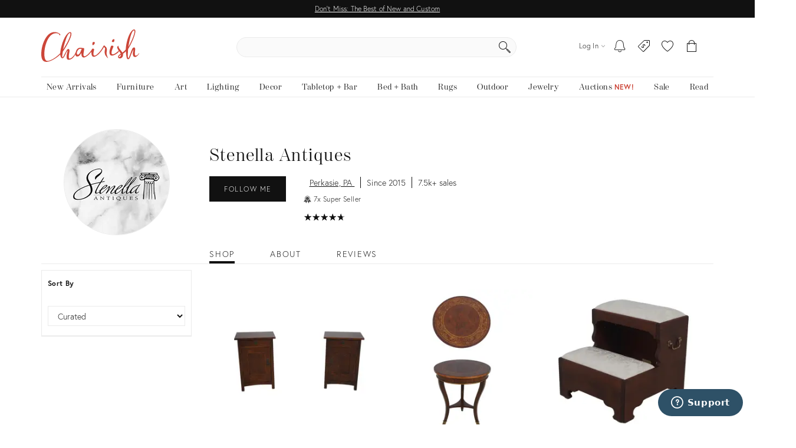

--- FILE ---
content_type: text/html; charset=utf-8
request_url: https://www.chairish.com/shop/stenellaantiques?page=6
body_size: 108746
content:



<!DOCTYPE html>
<html lang="en" class=""><head><title>Stenella Antiques Collection - For Sale | Chairish</title><meta http-equiv="Content-Type" content="text/html" charset="utf-8"/><link rel="preconnect" href="https://ssl.google-analytics.com" crossorigin><link rel="preconnect" href="https://www.google-analytics.com" crossorigin><link rel="preconnect" href="https://chairish-prod-static-images.freetls.fastly.net" crossorigin><link rel="preconnect" href="https://chairish-static-assets.freetls.fastly.net" crossorigin><link rel="preconnect" href="https://use.typekit.net/" crossorigin><link rel="preconnect" href="https://connect.facebook.net" crossorigin><link rel="preconnect" href="https://www.facebook.com" crossorigin><link rel="preload" href="https://chairish-static-assets.freetls.fastly.net/platform-release-2026-01-27.0/css/chairish.css" as="style" /><link rel="manifest" href="https://chairish-static-assets.freetls.fastly.net/platform-release-2026-01-27.0/www.chairish.com/manifest.json"><meta name="theme-color" content="#EBEBEB" /><meta name="description" content="Stenella Antiques - Stenella Antiques ~ Leading online Retailer of High Quality Furniture

Stenella Antiques is one of the East Coast&#x27;s leading dis…"/><meta name="robots" content="index, follow"/><meta http-equiv="X-UA-Compatible" content="IE=edge" /><meta name="viewport" content="width=device-width, initial-scale=1.0"/><link rel="icon" href="/favicon.ico" type="image/x-icon"/><link rel="apple-touch-icon" href="https://chairish-static-assets.freetls.fastly.net/platform-release-2026-01-27.0/www.chairish.com/apple-touch-icon-precomposed.png" /><link rel="apple-touch-icon" sizes="76x76" href="https://chairish-static-assets.freetls.fastly.net/platform-release-2026-01-27.0/www.chairish.com/apple-touch-icon-76x76-precomposed.png" /><link rel="apple-touch-icon" sizes="120x120" href="https://chairish-static-assets.freetls.fastly.net/platform-release-2026-01-27.0/www.chairish.com/apple-touch-icon-120x120-precomposed.png" /><link rel="apple-touch-icon" sizes="152x152" href="https://chairish-static-assets.freetls.fastly.net/platform-release-2026-01-27.0/www.chairish.com/apple-touch-icon-152x152-precomposed.png" /><link rel="canonical" href="https://www.chairish.com/shop/stenellaantiques?page=6" /><link rel="next" href="https://www.chairish.com/shop/stenellaantiques?page=7"><link rel="prev" href="https://www.chairish.com/shop/stenellaantiques?page=5"><meta property="fb:app_id" content="454852094584758" /><meta property="og:image" content="https://chairish-prod.freetls.fastly.net/image/account/sized/9699ddf5-1632-4f95-b505-fc2105898ef9?aspect=max&amp;width=650&amp;height=330" /><meta property="og:site_name" content="Chairish" /><meta property="og:type" content="website" /><meta name="twitter:app:name:iphone" content="Chairish" /><meta name="twitter:app:id:iphone" content="738192971" /><meta name="twitter:app:url:iphone" content="https://www.chairish.com/shop/stenellaantiques" /><meta property="al:ios:url" content="https://www.chairish.com/shop/stenellaantiques" /><meta property="al:ios:app_store_id" content="738192971" /><meta property="al:ios:app_name" content="Chairish" /><meta name="apple-itunes-app" content="app-id=738192971, app-argument=https://www.chairish.com/shop/stenellaantiques"><meta property="og:title" content="Stenella Antiques" /><meta property="og:description" content="Stenella Antiques - Stenella Antiques ~ Leading online Retailer of High Quality Furniture

Stenella Antiques is one of the East Coast&#x27;s leading dis…" /><meta property="og:url" content="https://www.chairish.com/shop/stenellaantiques" /><script src="/_fs-ch-1T1wmsGaOgGaSxcX/assets/script.js"></script><script type="text/javascript">
  (function () {
    window.chairisher = {
      context: {
        adwords: {
            OFFER_CREATED_EVENT_LABEL: 'ICckCPL2wGQQn83I3AM',
            ORDER_CREATED_EVENT_LABEL: 's-P8CKHejwQQn83I3AM'
        },
        AB_TESTS: [],
        ACCOUNT_COOKIE_SETTINGS_UPDATE_URL: '/account/cookie-settings/update',
        ACCOUNT_DATA_URL: '/account/data',
        ADWORDS_ENHANCED_CONVERSION_ACCOUNT: 'AW-999433887',

        ADVERTISING_COOKIES_CODE: 'rac',
        AFTERPAY_JS_URL: 'https://portal.afterpay.com/afterpay.js',
        AFTERPAY_TOKEN_URL: '/interval-payment/afterpay/checkout',
        
          AMPLITUDE_API_KEY: '1d2656bc9b05970f4174110ee401a478',
        
        AMPLITUDE_DEPLOYMENT_KEY_CLIENT: 'client-CpuoxOe8MtGd5dVr2nT2BFXsW6CTWUlK',
        APPLE_AUTH_JS_URL: 'https://appleid.cdn-apple.com/appleauth/static/jsapi/appleid/1/en_US/appleid.auth.js',
        APPLE_CLIENT_ID: 'com.chairish.www',
        APPLE_REDIRECT_URI: 'https://www.chairish.com/account/apple/signin',
        BOOST_SPOTLIGHT_TYPE_CODE: 'O',
        CART_REGISTER_URL: '/cart/register',
        CART_URL: '/cart',
        CERTCAPTURE_JS_URL: 'https://app.certcapture.com/gencert2/js',
        COOKIES_PREFERENCES_CODE: 'cpc',
        COOKIE_BANNER_CODE: 'cb',
        COOKIE_DOMAIN: 'chairish.com',
        COOKIE_PREFERENCES_UPDATED_TEXT: 'Your privacy preferences have been updated.',
        CRITEO_ACCOUNT_ID: 15439,
        DEFAULT_CHECKBOX_ERROR: 'Please check this box to proceed',
        DEFAULT_ERROR_TEXT: 'An error has occurred. Please try again later.',
        DJANGO_NON_FIELD_ERRORS_KEY: '__all__',
        EMAIL_MODAL_ACCESS_THRESHOLD: 2,
        FACEBOOK_APP_ID: '454852094584758',
        FACEBOOK_GRAPH_API_VERSION: 'v16.0',
        FACEBOOK_PIXEL_ID: '1089944661021288',
        FAVORITE_LOOKUP_URL: '/product/action-info',
        FOLDER_CREATE_URL: '/folder/create',
        FOLDER_CREATE_URL_TEXT: 'Create New Folder >',
        FOLDER_CARD_MENU_PRODUCT_FORMATS: {"src": {"aspect": "fit", "width": "75", "height": "75"}, "srcset": [{"aspect": "fit", "width": "75", "height": "75"}, {"aspect": "fit", "width": "150", "height": "150"}, {"aspect": "fit", "width": "225", "height": "225"}], "sizes": "75px"},
        FOLDER_CARD_MENU_ITEM_FORMATS: {"src": {"aspect": "fit", "width": "45", "height": "45"}, "srcset": [{"aspect": "fit", "width": "45", "height": "45"}, {"aspect": "fit", "width": "90", "height": "90"}, {"aspect": "fit", "width": "135", "height": "135"}], "sizes": "45px"},
        FOLDER_PRODUCT_FOLDER_LIST_URL: '/folder/list/product/0',
        FOLDER_TITLE: 'Add to your folders below:',
        FUNCTIONAL_COOKIES_CODE: 'fnc',
        FOLDERED_PRODUCT_IDS: [],
        GA4_TAG_ID: 'G-2N8GB7SB99',
        GOOGLE_CONVERSION_ID: 999433887,
        HONEYBADGER_JS_API_KEY: 'hbp_vCkXFuxXYB81slhzWdkn1PqLRz5Jtg3ykFbU',
        IS_ADDRESS_AUTOCOMPLETE_ENABLED: false,
        IS_ADDRESS_VERIFICATION_ENABLED: false,
        
        IS_BLOG: document.location.pathname.indexOf('/blog') === 0,
        IS_DATA_SHARING_OPTED_OUT: false,
        IS_MOTD_BANNER_VISIBLE: true,
        IS_POSTAL_CODE_AUTOCOMPLETE_ENABLED: false,
        IS_PAYPAL_ENABLED: true,
        LOGIN_URL: '/account/login',
        MARKETING_EMAIL_URL: '/email/create',
        MIN_TYPEAHEAD_TOKEN_LENGTH: 2,
        OPT_OUT_OF_COOKIES_VALUE: '1',
        QUICK_CREATE_URL: '/account/quick-create',
        QUOSS_ASSIGNMENT_SPOTLIGHT_TYPE_CODES: ["W:BEST", "W:WOOF", "W:PURG", "W:RISE", "W:WALL"],
        PAYMENT_PROCESSOR_CODES: {"ACH": "H", "AFTERPAY": "A", "BRAINTREE": "B", "STRIPE": "S"},
        PAYMENT_REQUEST_WALLET_NAMES: {"APPLE_PAY": "apple_pay", "GOOGLE_PAY": "google_pay"},
        PAYPAL_REST_ID: 'AZ3Sl20rdRWeyau5M9cCBeFRuk-C9MwB7-gY_bvzAPzM6ibIW4-MpcmsOkbEkvJTXzrIcOSRGnWUf_5n',
        PERFORMANCE_COOKIES_CODE: 'pac',
        PINTEREST_CONVERSION_URL: '/pinterest-conversion',
        PINTEREST_JS_URL: 'https://assets.pinterest.com/js/pinit.js',
        PLACES_AUTOCOMPLETE_URL: '/place/autocomplete',
        PLACES_DETAILED_ADDRESS_URL: '/place/details',
        POSTAL_CODE_AUTOCOMPLETE_URL: '/place/postal-code-autocomplete',
        POSTAL_CODE_LOOKUP_URL: '/place/postal-code-lookup',
        POWERED_BY_GOOGLE_LOGO_FORMATS: {"src": {"aspect": "fill", "width": "112", "height": "16"}, "srcset": [{"aspect": "fill", "width": "112", "height": "16"}], "sizes": "112px"},
        POWERED_BY_GOOGLE_LOGO_URL: 'https://chairish-prod-static-images.freetls.fastly.net/logos/powered-by-google.png',
        PRODUCTS: [],
        PRODUCT_DATA_URL: '/product/data',
        PROMOTED_LISTINGS_POPUP_URL: '/promoted-listings/rail?num_requested=8',
        PROMOTED_LISTINGS_IMPRESSION_URL: '/register-proxy-event',
        PURCHASE_URL: '/purchase/order',
        RECAPTCHA_JS_URL: 'https://www.google.com/recaptcha/api.js?render=6LckZ78UAAAAAIVnEVrrTlH8CvStZSGpe8Y5bmn6',
        RECAPTCHA_SITE_KEY: '6LckZ78UAAAAAIVnEVrrTlH8CvStZSGpe8Y5bmn6',
        
        RECAPTCHA_ACTIONS_JSON: {"LOGIN": "login", "PRIVACY_REQUEST": "ccparequest", "QUICK_CREATE": "quickcreate", "SELLER_CONTACT": "dealercontact", "SIGNUP": "signup", "SIGNUP_TRADE": "signuptrade"},
        REDACTED_ADDRESS_PLACEHOLDER:  'redacted field',
        REDACTED_PHONE_PLACEHOLDER: '7075551212',
        RELEASE_TAG: 'platform-release-2026-01-27.0',
        SEARCH_LOOKUP_URL: '/search/lookup',
        SHOULD_DEBUG_AMPLITUDE: false,
        SMS_SUBSCRIBE_PATH: '/account/sms-subscribe',
        STRIPE_API_PUBLISHABLE: 'pk_live_kvwfXwbf33K9SaXOeVJRil6o',
        STRIPE_JS_URL: 'https://js.stripe.com/v3/',
        SUPPORT_ERROR_TEXT: 'An error has occurred. Please contact support for assistance.',
        TEL_UTIL_PATH: 'https://chairish-static-assets.freetls.fastly.net/platform-release-2026-01-27.0/3rdparty/intl-tel-input/utils.js',
        TRADE_INSURANCE_PROGRAM_BENEFITS: '["Expands return window for trade members to 14 days (12 days more than our standard return policy)", "Trade member to notify Chairish of intent to return within 14 days of item delivery", "Buyer refunded item cost. Buyer pays return shipping cost", "Does not apply to damages that occur post-delivery"]',
        TOS_ERROR_STRING: 'tos',
        URL_NAME: 'account_profile',
        VACATION_TOGGLE_URL: '/account/vacation-toggle',
        VERIFY_ADDRESS: '/place/verify-address',
        WAS_ACCOUNT_CREATED: false,
      }
    };
  }());
</script><script>
      var context = chairisher.context;
      context.DEFAULT_PAGE_SIZE = 48;
      context.dimensionFilterGroups = {'competing_facets': ['art_size', 'light_fixture_size', 'mirror_size', 'ottoman_size', 'pillow_size', 'rug_size'], 'display_key': 'ottoman_size', 'groups': [{'categories': ['ART:COLLAGE', 'ART:DRAWINGS', 'ART:PAINTINGS', 'ART:PRINTMAKING', 'ART:PRINTMAKING:ORIGINAL', 'ART:PRINTMAKING:REPRODUCTION', 'ART:SCULPTURE', 'O', 'ORGANIZE:BASKET', 'ORGANIZE:BOX', 'ORGANIZE:COATHATRACK', 'ORGANIZE:MAGAZINERACK', 'ORGANIZE:UMBRELLASTAND', 'R', 'ROOMACCENT:CLOCK', 'ROOMACCENT:FIGURINE', 'ROOMACCENT:FIREPLACE', 'ROOMACCENT:FIREPLACE:FIREBACK', 'ROOMACCENT:FIREPLACE:GRATE', 'ROOMACCENT:FIREPLACE:SCREEN', 'ROOMACCENT:MIRROR', 'ROOMACCENT:MIRROR:CONSOLE', 'ROOMACCENT:MIRROR:CONVEX', 'ROOMACCENT:MIRROR:FLOOR', 'ROOMACCENT:MIRROR:MANTEL', 'ROOMACCENT:MIRROR:SUNBURST', 'ROOMACCENT:MIRROR:TABLE', 'ROOMACCENT:MIRROR:TRUMEAU', 'ROOMACCENT:MIRROR:WALL', 'ROOMACCENT:OBELISK', 'ROOMACCENT:SCREEN', 'ROOMACCENT:TEXTILE', 'ROOMACCENT:WALL', 'ROOMACCENT:WALL:BRACKET', 'ROOMACCENT:WALL:MAP', 'ROOMACCENT:WALL:PLATE', 'ROOMACCENT:WALL:SCULPTURE', 'ROOMACCENT:WALL:SIGN', 'TEXTILE:PILLOW', 'WAS_TRA', 'X'], 'filters': [{'key': 'height', 'label': 'Height', 'min': 1, 'max': 108, 'num_ticks': 40}, {'key': 'width', 'label': 'Width', 'min': 4, 'max': 99, 'num_ticks': 40}]}, {'categories': ['BEDS:BEDFRAME'], 'filters': [{'key': 'depth', 'label': 'Length', 'min': 68, 'max': 100, 'num_ticks': 33}, {'key': 'height', 'label': 'Height', 'min': 39, 'max': 93, 'num_ticks': 40}, {'key': 'width', 'label': 'Width', 'min': 42, 'max': 89, 'num_ticks': 40}]}, {'categories': ['BEDS:HEADBOARD', 'C', 'CABINETRY:ARMOIRE', 'CABINETRY:BARCART', 'CABINETRY:CHINADISPLAY', 'CABINETRY:CREDENZA', 'CABINETRY:DRESSER', 'CABINETRY:DRESSER:CHEST', 'CABINETRY:DRESSER:CHIFFONIER', 'CABINETRY:DRESSER:COMMODE', 'CABINETRY:DRESSER:HIGHBOY', 'CABINETRY:DRESSER:LOWBOY', 'CABINETRY:DRESSER:STANDARD', 'CABINETRY:FILINGSTORAGE', 'CABINETRY:NIGHTSTAND', 'CABINETRY:SHELVING', 'CABINETRY:SHELVING:BOOKCASE', 'CABINETRY:SHELVING:CABINET', 'CABINETRY:SHELVING:WALL', 'CABINETRY:STORAGECABINETCUPBOARD', 'CABINETRY:TRUNK', 'CABINETRY:TRUNK:CHEST', 'CABINETRY:VANITY', 'CON_TAB_WIT_MIR_SET', 'DRO_LEA_PEM_TAB', 'OUT_ACC', 'OUT_CHA', 'OUT_DIN_SET', 'OUT_OTT_STO', 'OUT_SEA', 'OUT_TAB', 'P', 'PAT_GAR_FUR', 'PED_COL', 'PLA', 'ROOMACCENT:PLANTSTAND', 'S', 'SEATING:ACCENTCHAIR', 'SEATING:ACCENTCHAIR:BERGERE', 'SEATING:ACCENTCHAIR:CLUB', 'SEATING:ACCENTCHAIR:CORNER', 'SEATING:ACCENTCHAIR:LOUNGE', 'SEATING:ACCENTCHAIR:SIDE', 'SEATING:ACCENTCHAIR:SLIPPER', 'SEATING:ACCENTCHAIR:WINDSOR', 'SEATING:ACCENTCHAIR:WINGBACK', 'SEATING:BENCH', 'SEATING:CHAIROTTOMAN', 'SEATING:DININGCHAIR', 'SEATING:OFFICECHAIR', 'SEATING:OTTOMAN', 'SEATING:RECLINER', 'SEATING:ROCKINGCHAIR', 'SEATING:SOFA', 'SEATING:SOFA:CHAISE', 'SEATING:SOFA:DAYBED', 'SEATING:SOFA:LOVESEAT', 'SEATING:SOFA:SETTEE', 'SEATING:SOFA:STANDARD', 'SEATING:STOOL', 'SEATING:STOOL:BAR', 'SEATING:STOOL:COUNTER', 'SEATING:STOOL:LOW', 'STA', 'SWI_CHA', 'T', 'TABLE:ACCENT', 'TABLE:ACCENT:CARD', 'TABLE:ACCENT:CENTER', 'TABLE:ACCENT:DEMILUNE', 'TABLE:ACCENT:NESTING', 'TABLE:ACCENT:SIDE', 'TABLE:ACCENT:TEA', 'TABLE:ACCENT:TILTTOP', 'TABLE:ACCENT:TRAY', 'TABLE:COCKTAIL', 'TABLE:CONFERENCETABLE', 'TABLE:CONSOLE', 'TABLE:DESK', 'TABLE:DESK:EXECUTIVE', 'TABLE:DESK:PARTNER', 'TABLE:DESK:ROLLTOP', 'TABLE:DESK:SECRETARY', 'TABLE:DESK:WRITING', 'TABLE:DININGTABLE', 'TABLE:DININGTABLESET', 'TUB_CHA', 'VAN_MIR_SET', 'WEA'], 'filters': [{'key': 'depth', 'label': 'Depth', 'min': 1, 'max': 288, 'num_ticks': 40}, {'key': 'height', 'label': 'Height', 'min': 3, 'max': 112, 'num_ticks': 40}, {'key': 'width', 'label': 'Width', 'min': 2, 'max': 132, 'num_ticks': 40}]}, {'categories': ['CEI_LIG', 'L', 'LAMP', 'LIGHTING:CHANDELIER', 'LIGHTING:DESK', 'LIGHTING:FLOOR', 'LIGHTING:LAMPSHADE', 'LIGHTING:LANTERN', 'LIGHTING:SCONCE', 'LIGHTING:TABLE', 'WAL_LIG'], 'filters': [{'key': 'height', 'label': 'Length', 'min': 7, 'max': 77, 'num_ticks': 40}, {'key': 'width', 'label': 'Width', 'min': 3, 'max': 60, 'num_ticks': 40}]}, {'categories': ['G'], 'filters': [{'key': 'depth', 'label': 'Length', 'min': 42, 'max': 322, 'num_ticks': 40}, {'key': 'width', 'label': 'Width', 'min': 21, 'max': 201, 'num_ticks': 40}]}]};
      context.facets = [{"key": "misc_featured", "label": "Featured", "count_dicts": [{"key": "misc_featured", "value": "NA", "label": "New Arrivals", "is_multi_select": true}, {"key": "misc_featured", "value": "AL", "label": "A-List", "is_multi_select": true}]}, {"count_dicts": [{"count": 4, "key": "categories", "label": "Building & Design", "value": "I", "is_multi_select": true, "children": [{"count": 1, "key": "categories", "label": "Bathroom Fittings & Fixtures", "value": "BAT_FIT_FIX", "is_multi_select": true, "children": [{"count": 1, "key": "categories", "label": "Bathroom Sinks", "value": "BAT_SIN", "is_multi_select": true, "children": [{"count": 1, "key": "categories", "label": "Sink Bowls", "value": "SIN_BOW", "is_multi_select": true, "compatible_facets": ["categories", "colors", "item_type", "location", "misc_availability", "misc_featured", "misc_sales", "price", "radius", "shipping_options", "styles"]}]}]}, {"count": 1, "key": "categories", "label": "Doors", "value": "DOOR", "is_multi_select": true, "children": [{"count": 1, "key": "categories", "label": "French Doors", "value": "FRE_DOO", "is_multi_select": true, "compatible_facets": ["categories", "colors", "item_type", "location", "misc_availability", "misc_featured", "misc_sales", "price", "radius", "set_size", "shipping_options", "styles"]}]}, {"count": 2, "key": "categories", "label": "Hardware", "value": "HAR", "is_multi_select": true, "children": [{"count": 2, "key": "categories", "label": "Door Hardware", "value": "DOO_HAR", "is_multi_select": true, "children": [{"count": 2, "key": "categories", "label": "Doorstops", "value": "DOORS", "is_multi_select": true, "compatible_facets": ["categories", "colors", "item_type", "location", "misc_availability", "misc_featured", "misc_sales", "price", "radius", "shipping_options", "styles"]}]}]}]}, {"count": 807, "key": "categories", "label": "Decor", "value": "D", "is_multi_select": true, "children": [{"count": 46, "key": "categories", "label": "Organization Accessories", "value": "O", "is_multi_select": true, "children": [{"count": 1, "key": "categories", "label": "Baskets", "value": "ORGANIZE:BASKET", "is_multi_select": true, "compatible_facets": ["categories", "colors", "item_type", "location", "misc_availability", "misc_featured", "misc_sales", "price", "radius", "set_size", "shipping_options", "styles"]}, {"count": 25, "key": "categories", "label": "Boxes", "value": "ORGANIZE:BOX", "is_multi_select": true, "compatible_facets": ["categories", "colors", "item_type", "location", "misc_availability", "misc_featured", "misc_sales", "price", "radius", "set_size", "shipping_options", "styles"]}, {"count": 2, "key": "categories", "label": "Coat & Hat Racks", "value": "ORGANIZE:COATHATRACK", "is_multi_select": true, "compatible_facets": ["categories", "colors", "item_type", "location", "misc_availability", "misc_featured", "misc_sales", "price", "radius", "set_size", "shipping_options", "styles"]}, {"count": 14, "key": "categories", "label": "Magazine Racks", "value": "ORGANIZE:MAGAZINERACK", "is_multi_select": true, "compatible_facets": ["categories", "colors", "item_type", "location", "misc_availability", "misc_featured", "misc_sales", "price", "radius", "set_size", "shipping_options", "styles"]}, {"count": 3, "key": "categories", "label": "Umbrella Stands", "value": "ORGANIZE:UMBRELLASTAND", "is_multi_select": true, "compatible_facets": ["categories", "colors", "item_type", "location", "misc_availability", "misc_featured", "misc_sales", "price", "radius", "shipping_options", "styles"]}, {"count": 1, "key": "categories", "label": "Wastebaskets & Trashcans", "value": "WAS_TRA", "is_multi_select": true, "compatible_facets": ["categories", "colors", "item_type", "location", "misc_availability", "misc_featured", "misc_sales", "price", "radius", "shipping_options", "styles"]}]}, {"count": 33, "key": "categories", "label": "Pedestals & Columns", "value": "PED_COL", "is_multi_select": true, "compatible_facets": ["categories", "colors", "item_type", "location", "misc_availability", "misc_featured", "misc_sales", "price", "radius", "set_size", "shipping_options", "styles"]}, {"count": 706, "key": "categories", "label": "Room Accents & Accessories", "value": "M", "is_multi_select": true, "children": [{"count": 1, "key": "categories", "label": "Bookends", "value": "ROOMACCENT:BOOKEND", "is_multi_select": true, "compatible_facets": ["categories", "colors", "item_type", "location", "misc_availability", "misc_featured", "misc_sales", "price", "radius", "set_size", "shipping_options", "styles"]}, {"count": 58, "key": "categories", "label": "Candles & Home Fragrance", "value": "CAN_HOM_FRA", "is_multi_select": true, "children": [{"count": 58, "key": "categories", "label": "Candle Holders", "value": "TABLEBARWARE:CANDLEHOLDER", "is_multi_select": true, "children": [{"count": 20, "key": "categories", "label": "Candelabras", "value": "CAN", "is_multi_select": true, "compatible_facets": ["categories", "colors", "item_type", "location", "misc_availability", "misc_featured", "misc_sales", "price", "radius", "set_size", "shipping_options", "styles"]}, {"count": 11, "key": "categories", "label": "Candle Sconces", "value": "CAN_SCO", "is_multi_select": true, "compatible_facets": ["categories", "colors", "item_type", "location", "misc_availability", "misc_featured", "misc_sales", "price", "radius", "set_size", "shipping_options", "styles"]}, {"count": 26, "key": "categories", "label": "Candlestick Holders & Votive Holders", "value": "CAN_HOL_VOT_HOL", "is_multi_select": true, "compatible_facets": ["categories", "colors", "item_type", "location", "misc_availability", "misc_featured", "misc_sales", "price", "radius", "set_size", "shipping_options", "styles"]}, {"count": 1, "key": "categories", "label": "Floor Candle Stands", "value": "FLO_CAN_STA", "is_multi_select": true, "compatible_facets": ["categories", "colors", "item_type", "location", "misc_availability", "misc_featured", "misc_sales", "price", "radius", "set_size", "shipping_options", "styles"]}]}]}, {"count": 47, "key": "categories", "label": "Clocks", "value": "ROOMACCENT:CLOCK", "is_multi_select": true, "compatible_facets": ["categories", "colors", "item_type", "location", "misc_availability", "misc_featured", "misc_sales", "price", "radius", "set_size", "shipping_options", "styles"]}, {"count": 16, "key": "categories", "label": "Decorative Bowls", "value": "ROOMACCENT:BOWL", "is_multi_select": true, "compatible_facets": ["categories", "colors", "item_type", "location", "misc_availability", "misc_featured", "misc_sales", "price", "radius", "set_size", "shipping_options", "styles"]}, {"count": 10, "key": "categories", "label": "Decorative Objects", "value": "DEC_OBJ", "is_multi_select": true, "children": [{"count": 10, "key": "categories", "label": "Home Accents", "value": "HOM_ACC", "is_multi_select": true, "compatible_facets": ["categories", "colors", "item_type", "location", "misc_availability", "misc_featured", "misc_sales", "price", "radius", "set_size", "shipping_options", "styles"]}]}, {"count": 38, "key": "categories", "label": "Fireplace Accessories", "value": "ROOMACCENT:FIREPLACE", "is_multi_select": true, "children": [{"count": 16, "key": "categories", "label": "Andirons & Chenets", "value": "ROOMACCENT:FIREPLACE:ANDIRON", "is_multi_select": true, "compatible_facets": ["categories", "colors", "item_type", "location", "misc_availability", "misc_featured", "misc_sales", "price", "radius", "shipping_options", "styles"]}, {"count": 2, "key": "categories", "label": "Firebacks", "value": "ROOMACCENT:FIREPLACE:FIREBACK", "is_multi_select": true, "compatible_facets": ["categories", "colors", "item_type", "location", "misc_availability", "misc_featured", "misc_sales", "price", "radius", "shipping_options", "styles"]}, {"count": 1, "key": "categories", "label": "Fireplace Grates", "value": "ROOMACCENT:FIREPLACE:GRATE", "is_multi_select": true, "compatible_facets": ["categories", "colors", "item_type", "location", "misc_availability", "misc_featured", "misc_sales", "price", "radius", "shipping_options", "styles"]}, {"count": 15, "key": "categories", "label": "Fireplace Screens & Fenders", "value": "ROOMACCENT:FIREPLACE:SCREEN", "is_multi_select": true, "compatible_facets": ["categories", "colors", "item_type", "location", "misc_availability", "misc_featured", "misc_sales", "price", "radius", "shipping_options", "styles"]}, {"count": 4, "key": "categories", "label": "Fireplace Tools & Sets", "value": "ROOMACCENT:FIREPLACE:TOOL", "is_multi_select": true, "compatible_facets": ["categories", "colors", "item_type", "location", "misc_availability", "misc_featured", "misc_sales", "price", "radius", "shipping_options", "styles"]}]}, {"count": 3, "key": "categories", "label": "Globes", "value": "ROOMACCENT:GLOBE", "is_multi_select": true, "compatible_facets": ["categories", "colors", "item_type", "location", "misc_availability", "misc_featured", "misc_sales", "price", "radius", "shipping_options", "styles"]}, {"count": 411, "key": "categories", "label": "Mirrors", "value": "ROOMACCENT:MIRROR", "is_multi_select": true, "children": [{"count": 1, "key": "categories", "label": "Convex Mirrors", "value": "ROOMACCENT:MIRROR:CONVEX", "is_multi_select": true, "compatible_facets": ["categories", "colors", "item_type", "location", "mirror_size", "misc_availability", "misc_featured", "misc_sales", "price", "radius", "set_size", "shipping_options", "styles"]}, {"count": 5, "key": "categories", "label": "Full-Length & Floor Mirrors", "value": "ROOMACCENT:MIRROR:FLOOR", "is_multi_select": true, "compatible_facets": ["categories", "colors", "item_type", "location", "mirror_size", "misc_availability", "misc_featured", "misc_sales", "price", "radius", "set_size", "shipping_options", "styles"]}, {"count": 2, "key": "categories", "label": "Mantel & Fireplace Mirrors", "value": "ROOMACCENT:MIRROR:MANTEL", "is_multi_select": true, "compatible_facets": ["categories", "colors", "item_type", "location", "mirror_size", "misc_availability", "misc_featured", "misc_sales", "price", "radius", "set_size", "shipping_options", "styles"]}, {"count": 10, "key": "categories", "label": "Pier & Console Mirrors", "value": "ROOMACCENT:MIRROR:CONSOLE", "is_multi_select": true, "compatible_facets": ["categories", "colors", "item_type", "location", "mirror_size", "misc_availability", "misc_featured", "misc_sales", "price", "radius", "set_size", "shipping_options", "styles"]}, {"count": 2, "key": "categories", "label": "Sunburst Mirrors", "value": "ROOMACCENT:MIRROR:SUNBURST", "is_multi_select": true, "compatible_facets": ["categories", "colors", "item_type", "location", "mirror_size", "misc_availability", "misc_featured", "misc_sales", "price", "radius", "set_size", "shipping_options", "styles"]}, {"count": 6, "key": "categories", "label": "Table Mirrors", "value": "ROOMACCENT:MIRROR:TABLE", "is_multi_select": true, "compatible_facets": ["categories", "colors", "item_type", "location", "mirror_size", "misc_availability", "misc_featured", "misc_sales", "price", "radius", "set_size", "shipping_options", "styles"]}, {"count": 8, "key": "categories", "label": "Trumeau Mirrors", "value": "ROOMACCENT:MIRROR:TRUMEAU", "is_multi_select": true, "compatible_facets": ["categories", "colors", "item_type", "location", "mirror_size", "misc_availability", "misc_featured", "misc_sales", "price", "radius", "set_size", "shipping_options", "styles"]}, {"count": 377, "key": "categories", "label": "Wall Mirrors", "value": "ROOMACCENT:MIRROR:WALL", "is_multi_select": true, "compatible_facets": ["categories", "colors", "item_type", "location", "mirror_size", "misc_availability", "misc_featured", "misc_sales", "price", "radius", "set_size", "shipping_options", "styles"]}]}, {"count": 7, "key": "categories", "label": "Models & Figurines", "value": "ROOMACCENT:FIGURINE", "is_multi_select": true, "compatible_facets": ["categories", "colors", "item_type", "location", "misc_availability", "misc_featured", "misc_sales", "price", "radius", "set_size", "shipping_options", "styles"]}, {"count": 2, "key": "categories", "label": "Obelisks", "value": "ROOMACCENT:OBELISK", "is_multi_select": true, "compatible_facets": ["categories", "colors", "item_type", "location", "misc_availability", "misc_featured", "misc_sales", "price", "radius", "shipping_options", "styles"]}, {"count": 1, "key": "categories", "label": "Paper Weights", "value": "ROOMACCENT:PAPERWEIGHT", "is_multi_select": true, "compatible_facets": ["categories", "colors", "item_type", "location", "misc_availability", "misc_featured", "misc_sales", "price", "radius", "set_size", "shipping_options", "styles"]}, {"count": 5, "key": "categories", "label": "Plant Stands", "value": "ROOMACCENT:PLANTSTAND", "is_multi_select": true, "compatible_facets": ["categories", "colors", "item_type", "location", "misc_availability", "misc_featured", "misc_sales", "price", "radius", "shipping_options", "styles"]}, {"count": 6, "key": "categories", "label": "Screens & Room Dividers", "value": "ROOMACCENT:SCREEN", "is_multi_select": true, "compatible_facets": ["categories", "colors", "item_type", "location", "misc_availability", "misc_featured", "misc_sales", "price", "radius", "set_size", "shipping_options", "styles"]}, {"count": 2, "key": "categories", "label": "Textile Art", "value": "ROOMACCENT:TEXTILE", "is_multi_select": true, "compatible_facets": ["art_orientation", "art_size", "categories", "colors", "item_type", "location", "misc_availability", "misc_featured", "misc_sales", "price", "radius", "set_size", "shipping_options", "styles"]}, {"count": 2, "key": "categories", "label": "Toys", "value": "ROOMACCENT:TOY", "is_multi_select": true, "compatible_facets": ["categories", "colors", "item_type", "location", "misc_availability", "misc_featured", "misc_sales", "price", "radius", "shipping_options", "styles"]}, {"count": 7, "key": "categories", "label": "Trays", "value": "TABLEBARWARE:TRAY", "is_multi_select": true, "compatible_facets": ["categories", "colors", "item_type", "location", "misc_availability", "misc_featured", "misc_sales", "price", "radius", "set_size", "shipping_options", "styles"]}, {"count": 57, "key": "categories", "label": "Vessels & Vases", "value": "ROOMACCENT:VESSEL", "is_multi_select": true, "children": [{"count": 7, "key": "categories", "label": "Bottles & Jars & Jugs", "value": "ROOMACCENT:VESSEL:BOTTLE", "is_multi_select": true, "compatible_facets": ["categories", "colors", "item_type", "location", "misc_availability", "misc_featured", "misc_sales", "price", "radius", "shipping_options", "styles"]}, {"count": 1, "key": "categories", "label": "Cachepot", "value": "ROOMACCENT:VESSEL:CACHEPOT", "is_multi_select": true, "compatible_facets": ["categories", "colors", "item_type", "location", "misc_availability", "misc_featured", "misc_sales", "price", "radius", "shipping_options", "styles"]}, {"count": 8, "key": "categories", "label": "Ginger Jars", "value": "ROOMACCENT:VESSEL:GINGERJAR", "is_multi_select": true, "compatible_facets": ["categories", "colors", "item_type", "location", "misc_availability", "misc_featured", "misc_sales", "price", "radius", "set_size", "shipping_options", "styles"]}, {"count": 15, "key": "categories", "label": "Urns", "value": "ROOMACCENT:VESSEL:URN", "is_multi_select": true, "compatible_facets": ["categories", "colors", "item_type", "location", "misc_availability", "misc_featured", "misc_sales", "price", "radius", "shipping_options", "styles"]}, {"count": 26, "key": "categories", "label": "Vases", "value": "ROOMACCENT:VESSEL:VASE", "is_multi_select": true, "compatible_facets": ["categories", "colors", "item_type", "location", "misc_availability", "misc_featured", "misc_sales", "price", "radius", "set_size", "shipping_options", "styles"]}]}, {"count": 29, "key": "categories", "label": "Wall Accents", "value": "ROOMACCENT:WALL", "is_multi_select": true, "children": [{"count": 3, "key": "categories", "label": "Decorative Brackets", "value": "ROOMACCENT:WALL:BRACKET", "is_multi_select": true, "compatible_facets": ["art_orientation", "art_size", "categories", "colors", "item_type", "location", "misc_availability", "misc_featured", "misc_sales", "price", "radius", "set_size", "shipping_options", "styles"]}, {"count": 6, "key": "categories", "label": "Decorative Plates", "value": "ROOMACCENT:WALL:PLATE", "is_multi_select": true, "compatible_facets": ["art_orientation", "art_size", "categories", "colors", "item_type", "location", "misc_availability", "misc_featured", "misc_sales", "price", "radius", "set_size", "shipping_options", "styles"]}, {"count": 6, "key": "categories", "label": "Maps", "value": "ROOMACCENT:WALL:MAP", "is_multi_select": true, "compatible_facets": ["art_orientation", "art_size", "categories", "colors", "frame_type", "item_type", "location", "misc_availability", "misc_featured", "misc_sales", "price", "radius", "set_size", "shipping_options", "styles"]}, {"count": 3, "key": "categories", "label": "Sculptural Wall Objects", "value": "ROOMACCENT:WALL:SCULPTURE", "is_multi_select": true, "compatible_facets": ["art_orientation", "art_size", "categories", "colors", "item_type", "location", "misc_availability", "misc_featured", "misc_sales", "price", "radius", "set_size", "shipping_options", "styles"]}, {"count": 11, "key": "categories", "label": "Signs", "value": "ROOMACCENT:WALL:SIGN", "is_multi_select": true, "compatible_facets": ["art_orientation", "art_size", "categories", "colors", "item_type", "location", "misc_availability", "misc_featured", "misc_sales", "price", "radius", "set_size", "shipping_options", "styles"]}]}, {"count": 4, "key": "categories", "label": "Window Treatments", "value": "ROOMACCENT:WINDOW", "is_multi_select": true, "children": [{"count": 1, "key": "categories", "label": "Curtain Rods", "value": "ROOMACCENT:WINDOW:CURTAINROD", "is_multi_select": true, "compatible_facets": ["categories", "colors", "item_type", "location", "misc_availability", "misc_featured", "misc_sales", "price", "radius", "shipping_options", "styles"]}, {"count": 2, "key": "categories", "label": "Drapery Panels", "value": "DRA_PAN", "is_multi_select": true, "compatible_facets": ["categories", "colors", "item_type", "location", "misc_availability", "misc_featured", "misc_sales", "pattern", "price", "radius", "shipping_options", "styles"]}, {"count": 1, "key": "categories", "label": "Valances & Cornices", "value": "VAL_COR", "is_multi_select": true, "compatible_facets": ["categories", "colors", "item_type", "location", "misc_availability", "misc_featured", "misc_sales", "pattern", "price", "radius", "shipping_options", "styles"]}]}]}, {"count": 22, "key": "categories", "label": "Textiles", "value": "X", "is_multi_select": true, "children": [{"count": 21, "key": "categories", "label": "Pillows", "value": "TEXTILE:PILLOW", "is_multi_select": true, "compatible_facets": ["categories", "colors", "item_type", "location", "misc_availability", "misc_featured", "misc_sales", "pattern", "pillow_size", "price", "radius", "set_size", "shipping_options", "styles"]}, {"count": 1, "key": "categories", "label": "Throws", "value": "TEXTILE:THROW", "is_multi_select": true, "compatible_facets": ["categories", "colors", "item_type", "location", "misc_availability", "misc_featured", "misc_sales", "pattern", "price", "radius", "set_size", "shipping_options", "styles"]}]}]}, {"count": 332, "key": "categories", "label": "Fine Art", "value": "R", "is_multi_select": true, "children": [{"count": 1, "key": "categories", "label": "Collage", "value": "ART:COLLAGE", "is_multi_select": true, "compatible_facets": ["art_orientation", "art_size", "art_subjects", "categories", "colors", "frame_type", "item_type", "location", "misc_availability", "misc_featured", "misc_sales", "price", "radius", "set_size", "shipping_options", "styles"]}, {"count": 2, "key": "categories", "label": "Drawings", "value": "ART:DRAWINGS", "is_multi_select": true, "compatible_facets": ["art_orientation", "art_size", "art_subjects", "categories", "colors", "frame_type", "item_type", "location", "misc_availability", "misc_featured", "misc_sales", "price", "radius", "set_size", "shipping_options", "styles"]}, {"count": 166, "key": "categories", "label": "Paintings", "value": "ART:PAINTINGS", "is_multi_select": true, "compatible_facets": ["art_orientation", "art_size", "art_subjects", "categories", "colors", "frame_type", "item_type", "location", "misc_availability", "misc_featured", "misc_sales", "price", "radius", "set_size", "shipping_options", "styles"]}, {"count": 148, "key": "categories", "label": "Prints", "value": "ART:PRINTMAKING", "is_multi_select": true, "children": [{"count": 128, "key": "categories", "label": "Original Prints", "value": "ART:PRINTMAKING:ORIGINAL", "is_multi_select": true, "compatible_facets": ["art_orientation", "art_size", "art_subjects", "categories", "colors", "frame_type", "item_type", "location", "misc_availability", "misc_featured", "misc_sales", "price", "radius", "set_size", "shipping_options", "styles"]}, {"count": 20, "key": "categories", "label": "Reproduction Prints", "value": "ART:PRINTMAKING:REPRODUCTION", "is_multi_select": true, "compatible_facets": ["art_orientation", "art_size", "art_subjects", "categories", "colors", "frame_type", "item_type", "location", "misc_availability", "misc_featured", "misc_sales", "price", "radius", "set_size", "shipping_options", "styles"]}]}, {"count": 15, "key": "categories", "label": "Sculpture", "value": "ART:SCULPTURE", "is_multi_select": true, "compatible_facets": ["art_size", "art_subjects", "categories", "colors", "item_type", "location", "misc_availability", "misc_featured", "misc_sales", "price", "radius", "set_size", "shipping_options", "styles"]}]}, {"count": 3426, "key": "categories", "label": "Furniture", "value": "U", "is_multi_select": true, "children": [{"count": 71, "key": "categories", "label": "Beds", "value": "B", "is_multi_select": true, "children": [{"count": 51, "key": "categories", "label": "Bedframes", "value": "BEDS:BEDFRAME", "is_multi_select": true, "compatible_facets": ["bed_size", "categories", "colors", "item_type", "location", "misc_availability", "misc_featured", "misc_sales", "price", "radius", "set_size", "shipping_options", "styles"]}, {"count": 11, "key": "categories", "label": "Four Poster & Canopy Beds", "value": "FOU_POS_CAN_BED", "is_multi_select": true, "compatible_facets": ["bed_size", "categories", "colors", "item_type", "location", "misc_availability", "misc_featured", "misc_sales", "price", "radius", "shipping_options", "styles"]}, {"count": 9, "key": "categories", "label": "Headboards", "value": "BEDS:HEADBOARD", "is_multi_select": true, "compatible_facets": ["bed_size", "categories", "colors", "item_type", "location", "misc_availability", "misc_featured", "misc_sales", "price", "radius", "set_size", "shipping_options", "styles"]}]}, {"count": 969, "key": "categories", "label": "Casegoods & Storage", "value": "C", "is_multi_select": true, "children": [{"count": 28, "key": "categories", "label": "Armoires Wardrobes & Linen Presses", "value": "CABINETRY:ARMOIRE", "is_multi_select": true, "compatible_facets": ["categories", "colors", "item_type", "location", "misc_availability", "misc_featured", "misc_sales", "price", "radius", "shipping_options", "styles"]}, {"count": 15, "key": "categories", "label": "Bar Carts & Dry Bars", "value": "CABINETRY:BARCART", "is_multi_select": true, "compatible_facets": ["categories", "colors", "item_type", "location", "misc_availability", "misc_featured", "misc_sales", "price", "radius", "set_size", "shipping_options", "styles"]}, {"count": 169, "key": "categories", "label": "China & Display Cabinets", "value": "CABINETRY:CHINADISPLAY", "is_multi_select": true, "compatible_facets": ["categories", "colors", "item_type", "location", "misc_availability", "misc_featured", "misc_sales", "price", "radius", "shipping_options", "styles"]}, {"count": 4, "key": "categories", "label": "Console Table With Mirror Set", "value": "CON_TAB_WIT_MIR_SET", "is_multi_select": true, "compatible_facets": ["categories", "colors", "item_type", "location", "misc_availability", "misc_featured", "misc_sales", "price", "radius", "shipping_options", "styles"]}, {"count": 154, "key": "categories", "label": "Credenzas & Sideboards", "value": "CABINETRY:CREDENZA", "is_multi_select": true, "compatible_facets": ["categories", "colors", "item_type", "location", "misc_availability", "misc_featured", "misc_sales", "price", "radius", "shipping_options", "styles"]}, {"count": 380, "key": "categories", "label": "Dressers & Chests of Drawers", "value": "CABINETRY:DRESSER", "is_multi_select": true, "children": [{"count": 171, "key": "categories", "label": "Chests of Drawers", "value": "CABINETRY:DRESSER:CHEST", "is_multi_select": true, "compatible_facets": ["categories", "colors", "item_type", "location", "misc_availability", "misc_featured", "misc_sales", "price", "radius", "set_size", "shipping_options", "styles"]}, {"count": 1, "key": "categories", "label": "Chiffoniers", "value": "CABINETRY:DRESSER:CHIFFONIER", "is_multi_select": true, "compatible_facets": ["categories", "colors", "item_type", "location", "misc_availability", "misc_featured", "misc_sales", "price", "radius", "set_size", "shipping_options", "styles"]}, {"count": 89, "key": "categories", "label": "Commodes", "value": "CABINETRY:DRESSER:COMMODE", "is_multi_select": true, "compatible_facets": ["categories", "colors", "item_type", "location", "misc_availability", "misc_featured", "misc_sales", "price", "radius", "set_size", "shipping_options", "styles"]}, {"count": 41, "key": "categories", "label": "Highboys", "value": "CABINETRY:DRESSER:HIGHBOY", "is_multi_select": true, "compatible_facets": ["categories", "colors", "item_type", "location", "misc_availability", "misc_featured", "misc_sales", "price", "radius", "set_size", "shipping_options", "styles"]}, {"count": 45, "key": "categories", "label": "Lowboys", "value": "CABINETRY:DRESSER:LOWBOY", "is_multi_select": true, "compatible_facets": ["categories", "colors", "item_type", "location", "misc_availability", "misc_featured", "misc_sales", "price", "radius", "set_size", "shipping_options", "styles"]}, {"count": 33, "key": "categories", "label": "Standard Dressers", "value": "CABINETRY:DRESSER:STANDARD", "is_multi_select": true, "compatible_facets": ["categories", "colors", "item_type", "location", "misc_availability", "misc_featured", "misc_sales", "price", "radius", "set_size", "shipping_options", "styles"]}]}, {"count": 1, "key": "categories", "label": "Filing Cabinets", "value": "CABINETRY:FILINGSTORAGE", "is_multi_select": true, "compatible_facets": ["categories", "colors", "item_type", "location", "misc_availability", "misc_featured", "misc_sales", "price", "radius", "set_size", "shipping_options", "styles"]}, {"count": 76, "key": "categories", "label": "Nightstands", "value": "CABINETRY:NIGHTSTAND", "is_multi_select": true, "compatible_facets": ["categories", "colors", "item_type", "location", "misc_availability", "misc_featured", "misc_sales", "price", "radius", "set_size", "shipping_options", "styles"]}, {"count": 75, "key": "categories", "label": "Shelving", "value": "CABINETRY:SHELVING", "is_multi_select": true, "children": [{"count": 54, "key": "categories", "label": "Bookcases & \u00c9tag\u00e8res", "value": "CABINETRY:SHELVING:BOOKCASE", "is_multi_select": true, "compatible_facets": ["categories", "colors", "item_type", "location", "misc_availability", "misc_featured", "misc_sales", "price", "radius", "shipping_options", "styles"]}, {"count": 1, "key": "categories", "label": "Wall Cabinets", "value": "CABINETRY:SHELVING:CABINET", "is_multi_select": true, "compatible_facets": ["categories", "colors", "item_type", "location", "misc_availability", "misc_featured", "misc_sales", "price", "radius", "shipping_options", "styles"]}, {"count": 20, "key": "categories", "label": "Wall-Mounted Shelving", "value": "CABINETRY:SHELVING:WALL", "is_multi_select": true, "compatible_facets": ["categories", "colors", "item_type", "location", "misc_availability", "misc_featured", "misc_sales", "price", "radius", "shipping_options", "styles"]}]}, {"count": 53, "key": "categories", "label": "Storage Cabinets & Cupboards", "value": "CABINETRY:STORAGECABINETCUPBOARD", "is_multi_select": true, "compatible_facets": ["categories", "colors", "item_type", "location", "misc_availability", "misc_featured", "misc_sales", "price", "radius", "shipping_options", "styles"]}, {"count": 8, "key": "categories", "label": "Trunks & Chests", "value": "CABINETRY:TRUNK", "is_multi_select": true, "children": [{"count": 8, "key": "categories", "label": "Trunks & Blanket Chests", "value": "CABINETRY:TRUNK:CHEST", "is_multi_select": true, "compatible_facets": ["categories", "colors", "item_type", "location", "misc_availability", "misc_featured", "misc_sales", "price", "radius", "set_size", "shipping_options", "styles"]}]}, {"count": 3, "key": "categories", "label": "Vanities", "value": "CABINETRY:VANITY", "is_multi_select": true, "compatible_facets": ["categories", "colors", "item_type", "location", "misc_availability", "misc_featured", "misc_sales", "price", "radius", "shipping_options", "styles"]}, {"count": 3, "key": "categories", "label": "Vanity & Mirror Sets", "value": "VAN_MIR_SET", "is_multi_select": true, "compatible_facets": ["categories", "colors", "item_type", "location", "misc_availability", "misc_featured", "misc_sales", "price", "radius", "shipping_options", "styles"]}]}, {"count": 1182, "key": "categories", "label": "Seating", "value": "S", "is_multi_select": true, "children": [{"count": 592, "key": "categories", "label": "Accent Chairs", "value": "SEATING:ACCENTCHAIR", "is_multi_select": true, "children": [{"count": 24, "key": "categories", "label": "Bergere Chairs", "value": "SEATING:ACCENTCHAIR:BERGERE", "is_multi_select": true, "compatible_facets": ["categories", "colors", "item_type", "location", "misc_availability", "misc_featured", "misc_sales", "price", "radius", "seating_set_size", "shipping_options", "styles"]}, {"count": 402, "key": "categories", "label": "Club Chairs", "value": "SEATING:ACCENTCHAIR:CLUB", "is_multi_select": true, "compatible_facets": ["categories", "colors", "item_type", "location", "misc_availability", "misc_featured", "misc_sales", "price", "radius", "seating_set_size", "shipping_options", "styles"]}, {"count": 7, "key": "categories", "label": "Corner Chairs", "value": "SEATING:ACCENTCHAIR:CORNER", "is_multi_select": true, "compatible_facets": ["categories", "colors", "item_type", "location", "misc_availability", "misc_featured", "misc_sales", "price", "radius", "seating_set_size", "shipping_options", "styles"]}, {"count": 2, "key": "categories", "label": "Lounge Chairs", "value": "SEATING:ACCENTCHAIR:LOUNGE", "is_multi_select": true, "compatible_facets": ["categories", "colors", "item_type", "location", "misc_availability", "misc_featured", "misc_sales", "price", "radius", "seating_set_size", "shipping_options", "styles"]}, {"count": 89, "key": "categories", "label": "Side Chairs", "value": "SEATING:ACCENTCHAIR:SIDE", "is_multi_select": true, "compatible_facets": ["categories", "colors", "item_type", "location", "misc_availability", "misc_featured", "misc_sales", "price", "radius", "seating_set_size", "shipping_options", "styles"]}, {"count": 1, "key": "categories", "label": "Slipper Chairs", "value": "SEATING:ACCENTCHAIR:SLIPPER", "is_multi_select": true, "compatible_facets": ["categories", "colors", "item_type", "location", "misc_availability", "misc_featured", "misc_sales", "price", "radius", "seating_set_size", "shipping_options", "styles"]}, {"count": 1, "key": "categories", "label": "Swivel Chairs", "value": "SWI_CHA", "is_multi_select": true, "compatible_facets": ["categories", "colors", "item_type", "location", "misc_availability", "misc_featured", "misc_sales", "price", "radius", "seating_set_size", "shipping_options", "styles"]}, {"count": 1, "key": "categories", "label": "Tub Chairs", "value": "TUB_CHA", "is_multi_select": true, "compatible_facets": ["categories", "colors", "item_type", "location", "misc_availability", "misc_featured", "misc_sales", "price", "radius", "seating_set_size", "shipping_options", "styles"]}, {"count": 23, "key": "categories", "label": "Windsor Chairs", "value": "SEATING:ACCENTCHAIR:WINDSOR", "is_multi_select": true, "compatible_facets": ["categories", "colors", "item_type", "location", "misc_availability", "misc_featured", "misc_sales", "price", "radius", "seating_set_size", "shipping_options", "styles"]}, {"count": 42, "key": "categories", "label": "Wingback Chairs", "value": "SEATING:ACCENTCHAIR:WINGBACK", "is_multi_select": true, "compatible_facets": ["categories", "colors", "item_type", "location", "misc_availability", "misc_featured", "misc_sales", "price", "radius", "seating_set_size", "shipping_options", "styles"]}]}, {"count": 81, "key": "categories", "label": "Benches", "value": "SEATING:BENCH", "is_multi_select": true, "compatible_facets": ["categories", "colors", "item_type", "location", "misc_availability", "misc_featured", "misc_sales", "price", "radius", "seating_set_size", "shipping_options", "styles"]}, {"count": 20, "key": "categories", "label": "Chair & Ottoman Sets", "value": "SEATING:CHAIROTTOMAN", "is_multi_select": true, "compatible_facets": ["categories", "colors", "item_type", "location", "misc_availability", "misc_featured", "misc_sales", "price", "radius", "seating_set_size", "shipping_options", "styles"]}, {"count": 265, "key": "categories", "label": "Dining Chairs", "value": "SEATING:DININGCHAIR", "is_multi_select": true, "compatible_facets": ["categories", "colors", "item_type", "location", "misc_availability", "misc_featured", "misc_sales", "price", "radius", "seating_set_size", "shipping_options", "styles"]}, {"count": 5, "key": "categories", "label": "Office Chairs", "value": "SEATING:OFFICECHAIR", "is_multi_select": true, "compatible_facets": ["categories", "colors", "item_type", "location", "misc_availability", "misc_featured", "misc_sales", "price", "radius", "seating_set_size", "shipping_options", "styles"]}, {"count": 58, "key": "categories", "label": "Ottomans & Footstools", "value": "SEATING:OTTOMAN", "is_multi_select": true, "compatible_facets": ["categories", "colors", "item_type", "location", "misc_availability", "misc_featured", "misc_sales", "ottoman_size", "price", "radius", "set_size", "shipping_options", "styles"]}, {"count": 3, "key": "categories", "label": "Recliners", "value": "SEATING:RECLINER", "is_multi_select": true, "compatible_facets": ["categories", "colors", "item_type", "location", "misc_availability", "misc_featured", "misc_sales", "price", "radius", "shipping_options", "styles"]}, {"count": 8, "key": "categories", "label": "Rocking Chairs", "value": "SEATING:ROCKINGCHAIR", "is_multi_select": true, "compatible_facets": ["categories", "colors", "item_type", "location", "misc_availability", "misc_featured", "misc_sales", "price", "radius", "seating_set_size", "shipping_options", "styles"]}, {"count": 102, "key": "categories", "label": "Sofas", "value": "SEATING:SOFA", "is_multi_select": true, "children": [{"count": 3, "key": "categories", "label": "Chaises", "value": "SEATING:SOFA:CHAISE", "is_multi_select": true, "compatible_facets": ["categories", "colors", "item_type", "location", "misc_availability", "misc_featured", "misc_sales", "price", "radius", "set_size", "shipping_options", "styles"]}, {"count": 1, "key": "categories", "label": "Daybeds", "value": "SEATING:SOFA:DAYBED", "is_multi_select": true, "compatible_facets": ["categories", "colors", "item_type", "location", "misc_availability", "misc_featured", "misc_sales", "price", "radius", "set_size", "shipping_options", "styles"]}, {"count": 13, "key": "categories", "label": "Loveseats", "value": "SEATING:SOFA:LOVESEAT", "is_multi_select": true, "compatible_facets": ["categories", "colors", "item_type", "location", "misc_availability", "misc_featured", "misc_sales", "price", "radius", "set_size", "shipping_options", "styles"]}, {"count": 47, "key": "categories", "label": "Settees", "value": "SEATING:SOFA:SETTEE", "is_multi_select": true, "compatible_facets": ["categories", "colors", "item_type", "location", "misc_availability", "misc_featured", "misc_sales", "price", "radius", "set_size", "shipping_options", "styles"]}, {"count": 38, "key": "categories", "label": "Standard Sofas", "value": "SEATING:SOFA:STANDARD", "is_multi_select": true, "compatible_facets": ["categories", "colors", "item_type", "location", "misc_availability", "misc_featured", "misc_sales", "price", "radius", "set_size", "shipping_options", "styles"]}]}, {"count": 48, "key": "categories", "label": "Stools", "value": "SEATING:STOOL", "is_multi_select": true, "children": [{"count": 15, "key": "categories", "label": "Bar Stools", "value": "SEATING:STOOL:BAR", "is_multi_select": true, "compatible_facets": ["categories", "colors", "item_type", "location", "misc_availability", "misc_featured", "misc_sales", "price", "radius", "seating_set_size", "shipping_options", "styles"]}, {"count": 7, "key": "categories", "label": "Counter Stools", "value": "SEATING:STOOL:COUNTER", "is_multi_select": true, "compatible_facets": ["categories", "colors", "item_type", "location", "misc_availability", "misc_featured", "misc_sales", "price", "radius", "seating_set_size", "shipping_options", "styles"]}, {"count": 26, "key": "categories", "label": "Low Stools", "value": "SEATING:STOOL:LOW", "is_multi_select": true, "compatible_facets": ["categories", "colors", "item_type", "location", "misc_availability", "misc_featured", "misc_sales", "price", "radius", "seating_set_size", "shipping_options", "styles"]}]}]}, {"count": 1204, "key": "categories", "label": "Tables", "value": "T", "is_multi_select": true, "children": [{"count": 585, "key": "categories", "label": "Accent Tables", "value": "TABLE:ACCENT", "is_multi_select": true, "children": [{"count": 35, "key": "categories", "label": "Card & Game Tables", "value": "TABLE:ACCENT:CARD", "is_multi_select": true, "compatible_facets": ["categories", "colors", "item_type", "location", "misc_availability", "misc_featured", "misc_sales", "price", "radius", "shipping_options", "styles", "table_shape"]}, {"count": 44, "key": "categories", "label": "Center Tables", "value": "TABLE:ACCENT:CENTER", "is_multi_select": true, "compatible_facets": ["categories", "colors", "item_type", "location", "misc_availability", "misc_featured", "misc_sales", "price", "radius", "shipping_options", "styles", "table_shape"]}, {"count": 5, "key": "categories", "label": "Demi-lune Tables", "value": "TABLE:ACCENT:DEMILUNE", "is_multi_select": true, "compatible_facets": ["categories", "colors", "item_type", "location", "misc_availability", "misc_featured", "misc_sales", "price", "radius", "shipping_options", "styles", "table_shape"]}, {"count": 34, "key": "categories", "label": "Drop-Leaf & Pembroke Tables", "value": "DRO_LEA_PEM_TAB", "is_multi_select": true, "compatible_facets": ["categories", "colors", "item_type", "location", "misc_availability", "misc_featured", "misc_sales", "price", "radius", "shipping_options", "styles", "table_shape"]}, {"count": 8, "key": "categories", "label": "Nesting Tables", "value": "TABLE:ACCENT:NESTING", "is_multi_select": true, "compatible_facets": ["categories", "colors", "item_type", "location", "misc_availability", "misc_featured", "misc_sales", "price", "radius", "shipping_options", "styles", "table_shape"]}, {"count": 377, "key": "categories", "label": "Side Tables", "value": "TABLE:ACCENT:SIDE", "is_multi_select": true, "compatible_facets": ["categories", "colors", "item_type", "location", "misc_availability", "misc_featured", "misc_sales", "price", "radius", "set_size", "shipping_options", "styles", "table_shape"]}, {"count": 35, "key": "categories", "label": "Tea Tables", "value": "TABLE:ACCENT:TEA", "is_multi_select": true, "compatible_facets": ["categories", "colors", "item_type", "location", "misc_availability", "misc_featured", "misc_sales", "price", "radius", "shipping_options", "styles", "table_shape"]}, {"count": 41, "key": "categories", "label": "Tilt-Top Tables", "value": "TABLE:ACCENT:TILTTOP", "is_multi_select": true, "compatible_facets": ["categories", "colors", "item_type", "location", "misc_availability", "misc_featured", "misc_sales", "price", "radius", "shipping_options", "styles", "table_shape"]}, {"count": 6, "key": "categories", "label": "Tray Tables", "value": "TABLE:ACCENT:TRAY", "is_multi_select": true, "compatible_facets": ["categories", "colors", "item_type", "location", "misc_availability", "misc_featured", "misc_sales", "price", "radius", "shipping_options", "styles", "table_shape"]}]}, {"count": 148, "key": "categories", "label": "Coffee Tables", "value": "TABLE:COCKTAIL", "is_multi_select": true, "compatible_facets": ["categories", "colors", "item_type", "location", "misc_availability", "misc_featured", "misc_sales", "price", "radius", "set_size", "shipping_options", "styles", "table_shape"]}, {"count": 1, "key": "categories", "label": "Conference Tables", "value": "TABLE:CONFERENCETABLE", "is_multi_select": true, "compatible_facets": ["categories", "colors", "item_type", "location", "misc_availability", "misc_featured", "misc_sales", "price", "radius", "shipping_options", "styles", "table_shape"]}, {"count": 226, "key": "categories", "label": "Console Tables", "value": "TABLE:CONSOLE", "is_multi_select": true, "compatible_facets": ["categories", "colors", "item_type", "location", "misc_availability", "misc_featured", "misc_sales", "price", "radius", "set_size", "shipping_options", "styles", "table_shape"]}, {"count": 103, "key": "categories", "label": "Desks", "value": "TABLE:DESK", "is_multi_select": true, "children": [{"count": 1, "key": "categories", "label": "Executive Desks", "value": "TABLE:DESK:EXECUTIVE", "is_multi_select": true, "compatible_facets": ["categories", "colors", "item_type", "location", "misc_availability", "misc_featured", "misc_sales", "price", "radius", "shipping_options", "styles", "table_shape"]}, {"count": 1, "key": "categories", "label": "Partner Desks", "value": "TABLE:DESK:PARTNER", "is_multi_select": true, "compatible_facets": ["categories", "colors", "item_type", "location", "misc_availability", "misc_featured", "misc_sales", "price", "radius", "shipping_options", "styles", "table_shape"]}, {"count": 1, "key": "categories", "label": "Rolltop Desks", "value": "TABLE:DESK:ROLLTOP", "is_multi_select": true, "compatible_facets": ["categories", "colors", "item_type", "location", "misc_availability", "misc_featured", "misc_sales", "price", "radius", "shipping_options", "styles", "table_shape"]}, {"count": 58, "key": "categories", "label": "Secretary Desks", "value": "TABLE:DESK:SECRETARY", "is_multi_select": true, "compatible_facets": ["categories", "colors", "item_type", "location", "misc_availability", "misc_featured", "misc_sales", "price", "radius", "shipping_options", "styles", "table_shape"]}, {"count": 42, "key": "categories", "label": "Writing Desks", "value": "TABLE:DESK:WRITING", "is_multi_select": true, "compatible_facets": ["categories", "colors", "item_type", "location", "misc_availability", "misc_featured", "misc_sales", "price", "radius", "shipping_options", "styles", "table_shape"]}]}, {"count": 18, "key": "categories", "label": "Dining Sets", "value": "TABLE:DININGTABLESET", "is_multi_select": true, "compatible_facets": ["categories", "colors", "item_type", "location", "misc_availability", "misc_featured", "misc_sales", "price", "radius", "seating_set_size", "shipping_options", "styles", "table_shape"]}, {"count": 123, "key": "categories", "label": "Dining Tables", "value": "TABLE:DININGTABLE", "is_multi_select": true, "compatible_facets": ["categories", "colors", "item_type", "location", "misc_availability", "misc_featured", "misc_sales", "price", "radius", "shipping_options", "styles", "table_shape"]}]}]}, {"count": 402, "key": "categories", "label": "Lighting", "value": "L", "is_multi_select": true, "children": [{"count": 54, "key": "categories", "label": "Chandeliers & Pendants", "value": "CEI_LIG", "is_multi_select": true, "children": [{"count": 54, "key": "categories", "label": "Chandeliers", "value": "LIGHTING:CHANDELIER", "is_multi_select": true, "compatible_facets": ["categories", "colors", "item_type", "light_fixture_size", "location", "misc_availability", "misc_featured", "misc_sales", "price", "radius", "set_size", "shipping_options", "styles"]}]}, {"count": 2, "key": "categories", "label": "Lamp Shades", "value": "LIGHTING:LAMPSHADE", "is_multi_select": true, "compatible_facets": ["categories", "colors", "item_type", "location", "misc_availability", "misc_featured", "misc_sales", "pattern", "price", "radius", "set_size", "shipping_options", "styles"]}, {"count": 312, "key": "categories", "label": "Lamps", "value": "LAMP", "is_multi_select": true, "children": [{"count": 5, "key": "categories", "label": "Desk Lamps", "value": "LIGHTING:DESK", "is_multi_select": true, "compatible_facets": ["categories", "colors", "item_type", "lamp_shade", "location", "misc_availability", "misc_featured", "misc_sales", "price", "radius", "shipping_options", "styles"]}, {"count": 40, "key": "categories", "label": "Floor Lamps", "value": "LIGHTING:FLOOR", "is_multi_select": true, "compatible_facets": ["categories", "colors", "item_type", "lamp_shade", "location", "misc_availability", "misc_featured", "misc_sales", "price", "radius", "set_size", "shipping_options", "styles"]}, {"count": 267, "key": "categories", "label": "Table Lamps", "value": "LIGHTING:TABLE", "is_multi_select": true, "compatible_facets": ["categories", "colors", "item_type", "lamp_shade", "location", "misc_availability", "misc_featured", "misc_sales", "price", "radius", "set_size", "shipping_options", "styles"]}]}, {"count": 1, "key": "categories", "label": "Lanterns", "value": "LIGHTING:LANTERN", "is_multi_select": true, "compatible_facets": ["categories", "colors", "item_type", "light_fixture_size", "location", "misc_availability", "misc_featured", "misc_sales", "price", "radius", "set_size", "shipping_options", "styles"]}, {"count": 33, "key": "categories", "label": "Sconces & Wall Lights", "value": "WAL_LIG", "is_multi_select": true, "children": [{"count": 33, "key": "categories", "label": "Sconces & Wall Lamps", "value": "LIGHTING:SCONCE", "is_multi_select": true, "compatible_facets": ["categories", "colors", "item_type", "lamp_shade", "light_fixture_size", "location", "misc_availability", "misc_featured", "misc_sales", "price", "radius", "set_size", "shipping_options", "styles"]}]}]}, {"count": 22, "key": "categories", "label": "Outdoor", "value": "P", "is_multi_select": true, "children": [{"count": 15, "key": "categories", "label": "Outdoor Accents", "value": "OUT_ACC", "is_multi_select": true, "children": [{"count": 9, "key": "categories", "label": "Planters", "value": "PLA", "is_multi_select": true, "compatible_facets": ["categories", "colors", "item_type", "location", "misc_availability", "misc_featured", "misc_sales", "price", "radius", "set_size", "shipping_options", "styles"]}, {"count": 5, "key": "categories", "label": "Statues", "value": "STA", "is_multi_select": true, "compatible_facets": ["categories", "colors", "item_type", "location", "misc_availability", "misc_featured", "misc_sales", "price", "radius", "shipping_options", "styles"]}, {"count": 1, "key": "categories", "label": "Weathervanes", "value": "WEA", "is_multi_select": true, "compatible_facets": ["categories", "colors", "item_type", "location", "misc_availability", "misc_featured", "misc_sales", "price", "radius", "shipping_options", "styles"]}]}, {"count": 7, "key": "categories", "label": "Patio & Garden Furniture", "value": "PAT_GAR_FUR", "is_multi_select": true, "children": [{"count": 5, "key": "categories", "label": "Outdoor Seating", "value": "OUT_SEA", "is_multi_select": true, "children": [{"count": 4, "key": "categories", "label": "Outdoor Chairs", "value": "OUT_CHA", "is_multi_select": true, "compatible_facets": ["categories", "colors", "item_type", "location", "misc_availability", "misc_featured", "misc_sales", "price", "radius", "seating_set_size", "shipping_options", "styles"]}, {"count": 1, "key": "categories", "label": "Outdoor Ottomans & Stools", "value": "OUT_OTT_STO", "is_multi_select": true, "compatible_facets": ["categories", "colors", "item_type", "location", "misc_availability", "misc_featured", "misc_sales", "price", "radius", "seating_set_size", "shipping_options", "styles"]}]}, {"count": 2, "key": "categories", "label": "Outdoor Tables", "value": "OUT_TAB", "is_multi_select": true, "children": [{"count": 2, "key": "categories", "label": "Outdoor Dining Sets", "value": "OUT_DIN_SET", "is_multi_select": true, "compatible_facets": ["categories", "colors", "item_type", "location", "misc_availability", "misc_featured", "misc_sales", "price", "radius", "seating_set_size", "shipping_options", "styles", "table_shape"]}]}]}]}, {"count": 113, "key": "categories", "label": "Rugs", "value": "G", "is_multi_select": true, "compatible_facets": ["categories", "colors", "item_type", "location", "misc_availability", "misc_featured", "misc_sales", "pattern", "price", "radius", "rug_construction", "rug_size", "set_size", "shipping_options", "styles"]}, {"count": 21, "key": "categories", "label": "Tableware & Barware", "value": "W", "is_multi_select": true, "children": [{"count": 2, "key": "categories", "label": "Carafes & Decanters", "value": "TABLEBARWARE:CARAFEDECANTER", "is_multi_select": true, "compatible_facets": ["categories", "colors", "item_type", "location", "misc_availability", "misc_featured", "misc_sales", "price", "radius", "set_size", "shipping_options", "styles"]}, {"count": 6, "key": "categories", "label": "Coffee & Tea Service", "value": "TABLEBARWARE:COFFEETEASERVICE", "is_multi_select": true, "children": [{"count": 1, "key": "categories", "label": "Tea Kettles", "value": "TEA_KET", "is_multi_select": true, "compatible_facets": ["categories", "colors", "item_type", "location", "misc_availability", "misc_featured", "misc_sales", "price", "radius", "shipping_options", "styles"]}, {"count": 1, "key": "categories", "label": "Tea Pots", "value": "TEA_POT", "is_multi_select": true, "compatible_facets": ["categories", "colors", "item_type", "location", "misc_availability", "misc_featured", "misc_sales", "price", "radius", "shipping_options", "styles"]}, {"count": 4, "key": "categories", "label": "Tea Sets", "value": "TEA_SET", "is_multi_select": true, "compatible_facets": ["categories", "colors", "item_type", "location", "misc_availability", "misc_featured", "misc_sales", "price", "radius", "shipping_options", "styles"]}]}, {"count": 3, "key": "categories", "label": "Glasses", "value": "TABLEBARWARE:GLASSES", "is_multi_select": true, "children": [{"count": 1, "key": "categories", "label": "Glassware Sets", "value": "GLA_SET", "is_multi_select": true, "compatible_facets": ["categories", "colors", "item_type", "location", "misc_availability", "misc_featured", "misc_sales", "price", "radius", "set_size", "shipping_options", "styles"]}, {"count": 2, "key": "categories", "label": "Wine Glasses & Goblets", "value": "WIN_GLA_GOB", "is_multi_select": true, "compatible_facets": ["categories", "colors", "item_type", "location", "misc_availability", "misc_featured", "misc_sales", "price", "radius", "set_size", "shipping_options", "styles"]}]}, {"count": 2, "key": "categories", "label": "Mugs & Cups", "value": "TABLEBARWARE:MUGS", "is_multi_select": true, "compatible_facets": ["categories", "colors", "item_type", "location", "misc_availability", "misc_featured", "misc_sales", "price", "radius", "set_size", "shipping_options", "styles"]}, {"count": 1, "key": "categories", "label": "Pitchers", "value": "TABLEBARWARE:PITCHER", "is_multi_select": true, "compatible_facets": ["categories", "colors", "item_type", "location", "misc_availability", "misc_featured", "misc_sales", "price", "radius", "set_size", "shipping_options", "styles"]}, {"count": 1, "key": "categories", "label": "Serveware", "value": "TABLEBARWARE:SERVEWARE", "is_multi_select": true, "children": [{"count": 1, "key": "categories", "label": "Platters", "value": "TABLEBARWARE:SERVEWARE:PLATTER", "is_multi_select": true, "compatible_facets": ["categories", "colors", "item_type", "location", "misc_availability", "misc_featured", "misc_sales", "price", "radius", "shipping_options", "styles"]}]}, {"count": 1, "key": "categories", "label": "Wine Coolers", "value": "TABLEBARWARE:WINECOOLER", "is_multi_select": true, "compatible_facets": ["categories", "colors", "item_type", "location", "misc_availability", "misc_featured", "misc_sales", "price", "radius", "shipping_options", "styles"]}, {"count": 5, "key": "categories", "label": "Wine Racks", "value": "TABLEBARWARE:WINERACK", "is_multi_select": true, "compatible_facets": ["categories", "colors", "item_type", "location", "misc_availability", "misc_featured", "misc_sales", "price", "radius", "shipping_options", "styles"]}]}], "key": "categories", "label": "Category"}, {"count_dicts": [{"count": 5119, "key": "item_type", "label": "Vintage, Antique, or Pre-owned", "value": "V", "is_multi_select": true}, {"count": 8, "key": "item_type", "label": "Newly Made & Made to Order", "value": "N", "is_multi_select": true}], "key": "item_type", "label": "Item Type"}, {"key": "price", "label": "Price", "count_dicts": [{"is_multi_select": true, "key": "price", "label": "Under $400", "value": "-400"}, {"is_multi_select": true, "key": "price", "label": "$400 - $800", "value": "400-800"}, {"is_multi_select": true, "key": "price", "label": "$800 - $1,200", "value": "800-1200"}, {"is_multi_select": true, "key": "price", "label": "$1,200 - $1,600", "value": "1200-1600"}, {"is_multi_select": true, "key": "price", "label": "$1,600 and up", "value": "1600-"}]}, {"key": "misc_sales", "label": "Sales & Promotions", "count_dicts": [{"key": "misc_sales", "value": "MD", "label": "On Sale", "is_multi_select": true}]}, {"key": "misc_availability", "label": "Availability", "count_dicts": [{"key": "misc_availability", "value": "HS", "label": "Hide Sold Out", "is_multi_select": true}, {"key": "misc_availability", "value": "RS", "label": "Ready to Ship", "is_multi_select": true}]}, {"key": "location", "label": "Location", "count_dicts": [{"is_multi_select": true, "country_code": "US", "key": "location", "label": "Enter Postal Code", "value": "43086"}]}, {"count_dicts": [{"is_location_required": true, "is_multi_select": true, "key": "shipping_options", "label": "Ships to My Location", "value": "ML"}, {"count": 24, "key": "shipping_options", "label": "Free Shipping", "value": "FS", "is_multi_select": true}, {"count": 492, "key": "shipping_options", "label": "Shipping Under $50", "value": "LF", "is_multi_select": true}, {"key": "shipping_options", "label": "Free Local Pickup", "value": "FP", "is_multi_select": true, "is_location_required": true}], "key": "shipping_options", "label": "Shipping Options"}, {"key": "radius", "label": "Radius", "count_dicts": [{"is_multi_select": true, "key": "radius", "label": "Radius", "value": null, "valid_distances": [10, 25, 50, 100, 250, 500, 1000], "default_radius": 50}]}, {"count_dicts": [{"count": 143, "key": "colors", "label": "Red", "value": "FF0000", "is_multi_select": true}, {"count": 4, "key": "colors", "label": "Orange", "value": "FFA500", "is_multi_select": true}, {"count": 26, "key": "colors", "label": "Yellow", "value": "FFFF00", "is_multi_select": true}, {"count": 70, "key": "colors", "label": "Green", "value": "008000", "is_multi_select": true}, {"count": 2, "key": "colors", "label": "Turquoise", "value": "40E0D0", "is_multi_select": true}, {"count": 100, "key": "colors", "label": "Blue", "value": "0000FF", "is_multi_select": true}, {"count": 9, "key": "colors", "label": "Purple", "value": "800080", "is_multi_select": true}, {"count": 5, "key": "colors", "label": "Pink", "value": "FFC0CB", "is_multi_select": true}, {"count": 216, "key": "colors", "label": "Black", "value": "000000", "is_multi_select": true}, {"count": 249, "key": "colors", "label": "White", "value": "FFFFFF", "is_multi_select": true}, {"count": 28, "key": "colors", "label": "Gray", "value": "808080", "is_multi_select": true}, {"count": 3038, "key": "colors", "label": "Brown", "value": "A52A2A", "is_multi_select": true}, {"count": 21, "key": "colors", "label": "Tan", "value": "D2B48C", "is_multi_select": true}, {"count": 1069, "key": "colors", "label": "Gold", "value": "FFD700", "is_multi_select": true}, {"count": 121, "key": "colors", "label": "Silver", "value": "C0C0C0", "is_multi_select": true}, {"count": 3, "key": "colors", "label": "Copper", "value": "C87533", "is_multi_select": true}, {"count": 23, "key": "colors", "label": "Transparent", "value": "ZZZZZZ", "is_multi_select": true}], "key": "colors", "label": "Color"}, {"count_dicts": [{"count": 62, "key": "styles", "label": "Mid-Century Modern", "value": "Mid-Century Modern", "is_multi_select": true}, {"count": 244, "key": "styles", "label": "Modern", "value": "Modern", "is_multi_select": true}, {"count": 2926, "key": "styles", "label": "Traditional", "value": "Traditional", "is_multi_select": true}, {"count": 5, "key": "styles", "label": "Contemporary", "value": "Contemporary", "is_multi_select": true}, {"count": 212, "key": "styles", "label": "Italian", "value": "Italian", "is_multi_select": true}, {"count": 12, "key": "styles", "label": "Art Deco", "value": "Art Deco", "is_multi_select": true}, {"count": 31, "key": "styles", "label": "Hollywood Regency", "value": "Hollywood Regency", "is_multi_select": true}, {"count": 1, "key": "styles", "label": "Boho Chic", "value": "Boho Chic", "is_multi_select": true}, {"count": 4, "key": "styles", "label": "Shabby Chic", "value": "Shabby Chic", "is_multi_select": true}, {"count": 25, "key": "styles", "label": "Abstract", "value": "Abstract", "is_multi_select": true}, {"count": 1, "key": "styles", "label": "African", "value": "African", "is_multi_select": true}, {"count": 37, "key": "styles", "label": "American", "value": "American", "is_multi_select": true}, {"count": 14, "key": "styles", "label": "Art Nouveau", "value": "Art Nouveau", "is_multi_select": true}, {"count": 93, "key": "styles", "label": "Arts & Crafts", "value": "Arts & Crafts", "is_multi_select": true}, {"count": 171, "key": "styles", "label": "Asian", "value": "Asian", "is_multi_select": true}, {"count": 4, "key": "styles", "label": "Brutalist", "value": "Brutalist", "is_multi_select": true}, {"count": 8, "key": "styles", "label": "Campaign", "value": "Campaign", "is_multi_select": true}, {"count": 541, "key": "styles", "label": "Chippendale", "value": "Chippendale", "is_multi_select": true}, {"count": 8, "key": "styles", "label": "Coastal", "value": "Coastal", "is_multi_select": true}, {"count": 171, "key": "styles", "label": "English", "value": "English", "is_multi_select": true}, {"count": 1, "key": "styles", "label": "Folk Art", "value": "Folk Art", "is_multi_select": true}, {"count": 605, "key": "styles", "label": "French", "value": "French", "is_multi_select": true}, {"count": 7, "key": "styles", "label": "Gothic", "value": "Gothic", "is_multi_select": true}, {"count": 1, "key": "styles", "label": "Impressionist", "value": "Impressionist", "is_multi_select": true}, {"count": 5, "key": "styles", "label": "Industrial", "value": "Industrial", "is_multi_select": true}, {"count": 8, "key": "styles", "label": "Islamic", "value": "Islamic", "is_multi_select": true}, {"count": 5, "key": "styles", "label": "Mediterranean", "value": "Mediterranean", "is_multi_select": true}, {"count": 3, "key": "styles", "label": "Native American", "value": "Native American", "is_multi_select": true}, {"count": 17, "key": "styles", "label": "Nautical", "value": "Nautical", "is_multi_select": true}, {"count": 1, "key": "styles", "label": "Portraiture", "value": "Portraiture", "is_multi_select": true}, {"count": 35, "key": "styles", "label": "Rustic", "value": "Rustic", "is_multi_select": true}, {"count": 109, "key": "styles", "label": "Spanish", "value": "Spanish", "is_multi_select": true}, {"count": 3, "key": "styles", "label": "Transitional", "value": "Transitional", "is_multi_select": true}, {"count": 1, "key": "styles", "label": "Tribal", "value": "Tribal", "is_multi_select": true}], "key": "styles", "label": "Style"}, {"count_dicts": [{"count": 1, "key": "pattern", "label": "Animal Print", "value": "ANIM", "is_multi_select": true}, {"count": 1, "key": "pattern", "label": "Crewel", "value": "CREW", "is_multi_select": true}, {"count": 18, "key": "pattern", "label": "Floral", "value": "FLOR", "is_multi_select": true}, {"count": 4, "key": "pattern", "label": "Geometric", "value": "GEOM", "is_multi_select": true}, {"count": 100, "key": "pattern", "label": "Other", "value": "OTHE", "is_multi_select": true}, {"count": 2, "key": "pattern", "label": "Solid", "value": "SOLI", "is_multi_select": true}, {"count": 3, "key": "pattern", "label": "Stripe", "value": "STRP", "is_multi_select": true}], "key": "pattern", "label": "Pattern"}, {"count_dicts": [{"count": 367, "key": "seating_set_size", "label": "1", "value": "1", "is_multi_select": true}, {"count": 378, "key": "seating_set_size", "label": "2", "value": "2", "is_multi_select": true}, {"count": 4, "key": "seating_set_size", "label": "3", "value": "3", "is_multi_select": true}, {"count": 43, "key": "seating_set_size", "label": "4-5", "value": "4_5", "is_multi_select": true}, {"count": 113, "key": "seating_set_size", "label": "6-7", "value": "6_7", "is_multi_select": true}, {"count": 106, "key": "seating_set_size", "label": "8-9", "value": "8_9", "is_multi_select": true}, {"count": 22, "key": "seating_set_size", "label": "10-11", "value": "10_11", "is_multi_select": true}, {"count": 6, "key": "seating_set_size", "label": "12", "value": "12", "is_multi_select": true}, {"count": 5, "key": "seating_set_size", "label": "More than 12", "value": "13P", "is_multi_select": true}], "key": "seating_set_size", "label": "Number of Seats"}, {"count_dicts": [{"count": 39, "key": "table_shape", "label": "Half Round", "value": "HA", "is_multi_select": true}, {"count": 698, "key": "table_shape", "label": "Other (unique shapes)", "value": "OT", "is_multi_select": true}, {"count": 28, "key": "table_shape", "label": "Oval", "value": "OV", "is_multi_select": true}, {"count": 194, "key": "table_shape", "label": "Rectangle", "value": "RE", "is_multi_select": true}, {"count": 208, "key": "table_shape", "label": "Round", "value": "RO", "is_multi_select": true}, {"count": 39, "key": "table_shape", "label": "Square", "value": "SQ", "is_multi_select": true}], "key": "table_shape", "label": "Table Shape"}, {"count_dicts": [{"count": 2, "key": "rug_size", "label": "3ft - 4ft", "value": "T_M", "is_multi_select": true}, {"count": 28, "key": "rug_size", "label": "5ft - 7ft", "value": "A_S", "is_multi_select": true}, {"count": 30, "key": "rug_size", "label": "8ft - 10ft", "value": "A_M", "is_multi_select": true}, {"count": 35, "key": "rug_size", "label": "11ft - 14ft", "value": "A_L", "is_multi_select": true}, {"count": 5, "key": "rug_size", "label": "over 14ft", "value": "A_XL", "is_multi_select": true}, {"count": 1, "key": "rug_size", "label": "Short Runner (under 7ft)", "value": "R_S", "is_multi_select": true}, {"count": 12, "key": "rug_size", "label": "Medium Runner (7ft - 12ft)", "value": "R_M", "is_multi_select": true}], "key": "rug_size", "label": "Rug Size"}, {"count_dicts": [{"count": 112, "key": "rug_construction", "label": "Hand Knotted", "value": "HK", "is_multi_select": true}, {"count": 1, "key": "rug_construction", "label": "Machine Made", "value": "MA", "is_multi_select": true}], "key": "rug_construction", "label": "Rug Construction"}, {"count_dicts": [{"count": 8, "key": "art_subjects", "label": "Abstract", "value": "AB", "is_multi_select": true}, {"count": 41, "key": "art_subjects", "label": "Animals", "value": "AN", "is_multi_select": true}, {"count": 19, "key": "art_subjects", "label": "Architecture", "value": "AR", "is_multi_select": true}, {"count": 69, "key": "art_subjects", "label": "Botanic", "value": "BO", "is_multi_select": true}, {"count": 10, "key": "art_subjects", "label": "Cityscape", "value": "CI", "is_multi_select": true}, {"count": 1, "key": "art_subjects", "label": "Fashion", "value": "FA", "is_multi_select": true}, {"count": 50, "key": "art_subjects", "label": "Figure", "value": "FI", "is_multi_select": true}, {"count": 4, "key": "art_subjects", "label": "Interiors", "value": "IN", "is_multi_select": true}, {"count": 47, "key": "art_subjects", "label": "Landscape", "value": "LA", "is_multi_select": true}, {"count": 1, "key": "art_subjects", "label": "Music", "value": "MU", "is_multi_select": true}, {"count": 1, "key": "art_subjects", "label": "Mythology", "value": "MY", "is_multi_select": true}, {"count": 2, "key": "art_subjects", "label": "Nude", "value": "NU", "is_multi_select": true}, {"count": 6, "key": "art_subjects", "label": "Other", "value": "OT", "is_multi_select": true}, {"count": 1, "key": "art_subjects", "label": "Pop Culture", "value": "PC", "is_multi_select": true}, {"count": 8, "key": "art_subjects", "label": "Portrait", "value": "PO", "is_multi_select": true}, {"count": 58, "key": "art_subjects", "label": "Seascape", "value": "SE", "is_multi_select": true}, {"count": 1, "key": "art_subjects", "label": "Sport", "value": "SP", "is_multi_select": true}, {"count": 23, "key": "art_subjects", "label": "Still Life", "value": "ST", "is_multi_select": true}], "key": "art_subjects", "label": "Art Subject"}, {"count_dicts": [{"count": 10, "key": "art_size", "label": "Mini", "value": "XS", "desc": "less than 11in (longer side)", "is_multi_select": true}, {"count": 63, "key": "art_size", "label": "Small", "value": "S", "desc": "11in - 20in (longer side)", "is_multi_select": true}, {"count": 205, "key": "art_size", "label": "Medium", "value": "M", "desc": "21in - 40in (longer side)", "is_multi_select": true}, {"count": 78, "key": "art_size", "label": "Large", "value": "L", "desc": "41in - 60in (longer side)", "is_multi_select": true}, {"count": 7, "key": "art_size", "label": "X-Large", "value": "XL", "desc": "more than 60in (longer side)", "is_multi_select": true}], "key": "art_size", "label": "Art Size"}, {"count_dicts": [{"count": 153, "key": "art_orientation", "label": "Portrait", "value": "P", "is_multi_select": true}, {"count": 176, "key": "art_orientation", "label": "Landscape", "value": "L", "is_multi_select": true}, {"count": 19, "key": "art_orientation", "label": "Square", "value": "S", "is_multi_select": true}], "key": "art_orientation", "label": "Art Orientation"}, {"count_dicts": [{"count": 321, "key": "frame_type", "label": "Framed", "value": "F", "is_multi_select": true}, {"count": 2, "key": "frame_type", "label": "Unframed", "value": "U", "is_multi_select": true}], "key": "frame_type", "label": "Frame Type"}, {"count_dicts": [{"count": 2553, "key": "set_size", "label": "1", "value": "1", "is_multi_select": true}, {"count": 455, "key": "set_size", "label": "A pair", "value": "2", "is_multi_select": true}, {"count": 30, "key": "set_size", "label": "A set of 3 or more", "value": "3P", "is_multi_select": true}], "key": "set_size", "label": "Sets/Pieces"}, {"count_dicts": [{"count": 1, "key": "bed_size", "label": "California King", "value": "CA", "is_multi_select": true}, {"count": 6, "key": "bed_size", "label": "Full/Double", "value": "FU", "is_multi_select": true}, {"count": 22, "key": "bed_size", "label": "King", "value": "KI", "is_multi_select": true}, {"count": 34, "key": "bed_size", "label": "Queen", "value": "QU", "is_multi_select": true}, {"count": 8, "key": "bed_size", "label": "Twin", "value": "TW", "is_multi_select": true}], "key": "bed_size", "label": "Bed Size"}, {"count_dicts": [{"count": 7, "key": "light_fixture_size", "label": "Small", "value": "S", "desc": "less than 7in wide", "is_multi_select": true}, {"count": 39, "key": "light_fixture_size", "label": "Medium", "value": "M", "desc": "7in - 19in wide", "is_multi_select": true}, {"count": 25, "key": "light_fixture_size", "label": "Large", "value": "L", "desc": "20in - 29in wide", "is_multi_select": true}, {"count": 17, "key": "light_fixture_size", "label": "XL", "value": "XL", "desc": "more than 29in wide", "is_multi_select": true}], "key": "light_fixture_size", "label": "Light Fixture Size"}, {"count_dicts": [{"count": 210, "key": "lamp_shade", "label": "Included", "value": "I", "is_multi_select": true}, {"count": 132, "key": "lamp_shade", "label": "Not Included", "value": "N", "is_multi_select": true}], "key": "lamp_shade", "label": "Lamp Shade"}, {"count_dicts": [{"count": 1, "key": "mirror_size", "label": "Small", "value": "S", "desc": "11in - 20in (longer side)", "is_multi_select": true}, {"count": 75, "key": "mirror_size", "label": "Medium", "value": "M", "desc": "21in - 40in (longer side)", "is_multi_select": true}, {"count": 272, "key": "mirror_size", "label": "Large", "value": "L", "desc": "41in - 60in (longer side)", "is_multi_select": true}, {"count": 63, "key": "mirror_size", "label": "X-Large", "value": "XL", "desc": "more than 60 in (longer side)", "is_multi_select": true}], "key": "mirror_size", "label": "Mirror Size"}, {"count_dicts": [{"count": 4, "key": "pillow_size", "label": "under 16in wide", "value": "T_S", "is_multi_select": true}, {"count": 10, "key": "pillow_size", "label": "16in - 20in wide", "value": "T_M", "is_multi_select": true}, {"count": 1, "key": "pillow_size", "label": "21in - 23in wide", "value": "T_L", "is_multi_select": true}, {"count": 1, "key": "pillow_size", "label": "Bolster/Lumbar (16in - 22in long)", "value": "B_M", "is_multi_select": true}, {"count": 3, "key": "pillow_size", "label": "Body Pillow (>22in long)", "value": "B_L", "is_multi_select": true}, {"count": 2, "key": "pillow_size", "label": "Floor/Oversized Square (>23in wide)", "value": "F_S", "is_multi_select": true}], "key": "pillow_size", "label": "Pillow Size"}, {"count_dicts": [{"count": 19, "key": "ottoman_size", "label": "Small", "value": "S", "desc": "footstool or pouf", "is_multi_select": true}, {"count": 26, "key": "ottoman_size", "label": "Medium", "value": "M", "is_multi_select": true}, {"count": 13, "key": "ottoman_size", "label": "Large - XL", "value": "L", "desc": "Oversized", "is_multi_select": true}], "key": "ottoman_size", "label": "Ottoman Size"}];
      context.facetGroupings = [{"key": "shipping_and_delivery", "label": "Shipping & Delivery", "facets": ["location", "radius", "shipping_options"]}];
      context.hasExtendedNav = false;
      context.IS_ASYNC_SEARCH = false;
      context.IS_COLLECTION_SEARCH = false;
      context.queryCountryCode = 'US';
      context.searchErrors = {};
      context.SHIPPABLE_COUNTRY_CHOICES = [{"display": "United States", "value": "US"}, {"display": "Canada", "value": "CA"}];
      context.SHIPPING_OPTIONS = {"FREE_PICKUP": "FP", "FREE_SHIPPING": "FS", "LOW_FLAT_RATE_SHIPPING": "LF", "SHIPS_TO_MY_LOCATION": "ML"};
      context.searchValidationEndpointUrl = '';
      context.NUM_RESULTS = 5127;
      context.RECENTLY_VIEWED_URL = '/product/grid?type=rv&limit=6';
      context.IS_SEARCH_ELIGIBLE_FOR_PROMOTED_LISTINGS = false;
      context.PROMOTED_LISTINGS_URL = '/promoted-listings';
      context.PRODUCT_ID_TO_PRODUCT_JSON_MAP = {"32086704": {"category_code": "CABINETRY:NIGHTSTAND", "dealer_guid": "xne60p", "discount_percent": null, "first_image_sized_base_url": "https://chairish-prod.freetls.fastly.net/image/product/sized/5717f554-a9dc-470a-8486-810e249fba97/pair-stickley-mission-oak-arts-and-crafts-nightstands-8301", "has_prop_65_warning": false, "id": 32086704, "image": {"src": "https://chairish-prod.freetls.fastly.net/image/product/master/5717f554-a9dc-470a-8486-810e249fba97/pair-stickley-mission-oak-arts-and-crafts-nightstands-8301?aspect=fit&width=320&height=320", "srcset": "https://chairish-prod.freetls.fastly.net/image/product/master/5717f554-a9dc-470a-8486-810e249fba97/pair-stickley-mission-oak-arts-and-crafts-nightstands-8301?aspect=fit&width=215&height=215 215w,https://chairish-prod.freetls.fastly.net/image/product/master/5717f554-a9dc-470a-8486-810e249fba97/pair-stickley-mission-oak-arts-and-crafts-nightstands-8301?aspect=fit&width=265&height=265 265w,https://chairish-prod.freetls.fastly.net/image/product/master/5717f554-a9dc-470a-8486-810e249fba97/pair-stickley-mission-oak-arts-and-crafts-nightstands-8301?aspect=fit&width=320&height=320 320w,https://chairish-prod.freetls.fastly.net/image/product/master/5717f554-a9dc-470a-8486-810e249fba97/pair-stickley-mission-oak-arts-and-crafts-nightstands-8301?aspect=fit&width=350&height=350 350w,https://chairish-prod.freetls.fastly.net/image/product/master/5717f554-a9dc-470a-8486-810e249fba97/pair-stickley-mission-oak-arts-and-crafts-nightstands-8301?aspect=fit&width=430&height=430 430w,https://chairish-prod.freetls.fastly.net/image/product/master/5717f554-a9dc-470a-8486-810e249fba97/pair-stickley-mission-oak-arts-and-crafts-nightstands-8301?aspect=fit&width=530&height=530 530w,https://chairish-prod.freetls.fastly.net/image/product/master/5717f554-a9dc-470a-8486-810e249fba97/pair-stickley-mission-oak-arts-and-crafts-nightstands-8301?aspect=fit&width=640&height=640 640w", "sizes": "(max-width: 480px) 170px,(max-width: 767px) 350px,(max-width: 991px) 150px,(max-width: 1199px) 215px,265px"}, "is_local_pickup_available": true, "is_markdown": false, "is_made_to_order": false, "is_newly_made": false, "is_on_hold": false, "is_on_private_sale": false, "is_on_private_sale_for_user": false, "is_on_public_sale": false, "is_pamono": false, "is_promoted_listing": false, "is_purchasable": true, "is_variant": false, "is_wholesale": false, "lead_time": null, "product_group_id": null, "product_state_display": "Listed for Purchase", "reserve_price": "3036", "shipping_type_code": "W", "ships_to_country_codes": ["US", "CA"], "spotlight_types": [], "taxonomy": "Furniture/Casegoods & Storage/Nightstands", "title": "Pair Stickley Mission Oak Arts & Crafts Nightstands", "unit_type": "SP", "url": "/product/32086704/pair-stickley-mission-oak-arts-crafts-nightstands", "your_price": {"display_type": "listed", "current": {"display": "$3,795", "value": 3795, "verbose": "$3,795"}}, "price": "3795", "quantity": 1}, "32086691": {"category_code": "TABLE:ACCENT:SIDE", "dealer_guid": "xne60p", "discount_percent": null, "first_image_sized_base_url": "https://chairish-prod.freetls.fastly.net/image/product/sized/2689359a-4af5-414e-b4ae-255ffcdac1a7/theodore-alexander-round-inlaid-neoclassical-lamp-table-6671", "has_prop_65_warning": false, "id": 32086691, "image": {"src": "https://chairish-prod.freetls.fastly.net/image/product/master/2689359a-4af5-414e-b4ae-255ffcdac1a7/theodore-alexander-round-inlaid-neoclassical-lamp-table-6671?aspect=fit&width=320&height=320", "srcset": "https://chairish-prod.freetls.fastly.net/image/product/master/2689359a-4af5-414e-b4ae-255ffcdac1a7/theodore-alexander-round-inlaid-neoclassical-lamp-table-6671?aspect=fit&width=215&height=215 215w,https://chairish-prod.freetls.fastly.net/image/product/master/2689359a-4af5-414e-b4ae-255ffcdac1a7/theodore-alexander-round-inlaid-neoclassical-lamp-table-6671?aspect=fit&width=265&height=265 265w,https://chairish-prod.freetls.fastly.net/image/product/master/2689359a-4af5-414e-b4ae-255ffcdac1a7/theodore-alexander-round-inlaid-neoclassical-lamp-table-6671?aspect=fit&width=320&height=320 320w,https://chairish-prod.freetls.fastly.net/image/product/master/2689359a-4af5-414e-b4ae-255ffcdac1a7/theodore-alexander-round-inlaid-neoclassical-lamp-table-6671?aspect=fit&width=350&height=350 350w,https://chairish-prod.freetls.fastly.net/image/product/master/2689359a-4af5-414e-b4ae-255ffcdac1a7/theodore-alexander-round-inlaid-neoclassical-lamp-table-6671?aspect=fit&width=430&height=430 430w,https://chairish-prod.freetls.fastly.net/image/product/master/2689359a-4af5-414e-b4ae-255ffcdac1a7/theodore-alexander-round-inlaid-neoclassical-lamp-table-6671?aspect=fit&width=530&height=530 530w,https://chairish-prod.freetls.fastly.net/image/product/master/2689359a-4af5-414e-b4ae-255ffcdac1a7/theodore-alexander-round-inlaid-neoclassical-lamp-table-6671?aspect=fit&width=640&height=640 640w", "sizes": "(max-width: 480px) 170px,(max-width: 767px) 350px,(max-width: 991px) 150px,(max-width: 1199px) 215px,265px"}, "is_local_pickup_available": true, "is_markdown": false, "is_made_to_order": false, "is_newly_made": false, "is_on_hold": false, "is_on_private_sale": false, "is_on_private_sale_for_user": false, "is_on_public_sale": false, "is_pamono": false, "is_promoted_listing": false, "is_purchasable": true, "is_variant": false, "is_wholesale": false, "lead_time": null, "product_group_id": null, "product_state_display": "Listed for Purchase", "reserve_price": "876", "shipping_type_code": "W", "ships_to_country_codes": ["US", "CA"], "spotlight_types": [], "taxonomy": "Furniture/Tables/Accent Tables/Side Tables", "title": "Theodore Alexander Round Inlaid Neoclassical Lamp Table", "unit_type": "IT", "url": "/product/32086691/theodore-alexander-round-inlaid-neoclassical-lamp-table", "your_price": {"display_type": "listed", "current": {"display": "$1,095", "value": 1095, "verbose": "$1,095"}}, "price": "1095", "quantity": 1}, "32086181": {"category_code": "SEATING:STOOL:LOW", "dealer_guid": "xne60p", "discount_percent": null, "first_image_sized_base_url": "https://chairish-prod.freetls.fastly.net/image/product/sized/0358cd3e-9793-46a6-af76-651e0603015c/henkel-harris-cherry-chippendale-style-bedsteps-4145", "has_prop_65_warning": false, "id": 32086181, "image": {"src": "https://chairish-prod.freetls.fastly.net/image/product/master/0358cd3e-9793-46a6-af76-651e0603015c/henkel-harris-cherry-chippendale-style-bedsteps-4145?aspect=fit&width=320&height=320", "srcset": "https://chairish-prod.freetls.fastly.net/image/product/master/0358cd3e-9793-46a6-af76-651e0603015c/henkel-harris-cherry-chippendale-style-bedsteps-4145?aspect=fit&width=215&height=215 215w,https://chairish-prod.freetls.fastly.net/image/product/master/0358cd3e-9793-46a6-af76-651e0603015c/henkel-harris-cherry-chippendale-style-bedsteps-4145?aspect=fit&width=265&height=265 265w,https://chairish-prod.freetls.fastly.net/image/product/master/0358cd3e-9793-46a6-af76-651e0603015c/henkel-harris-cherry-chippendale-style-bedsteps-4145?aspect=fit&width=320&height=320 320w,https://chairish-prod.freetls.fastly.net/image/product/master/0358cd3e-9793-46a6-af76-651e0603015c/henkel-harris-cherry-chippendale-style-bedsteps-4145?aspect=fit&width=350&height=350 350w,https://chairish-prod.freetls.fastly.net/image/product/master/0358cd3e-9793-46a6-af76-651e0603015c/henkel-harris-cherry-chippendale-style-bedsteps-4145?aspect=fit&width=430&height=430 430w,https://chairish-prod.freetls.fastly.net/image/product/master/0358cd3e-9793-46a6-af76-651e0603015c/henkel-harris-cherry-chippendale-style-bedsteps-4145?aspect=fit&width=530&height=530 530w,https://chairish-prod.freetls.fastly.net/image/product/master/0358cd3e-9793-46a6-af76-651e0603015c/henkel-harris-cherry-chippendale-style-bedsteps-4145?aspect=fit&width=640&height=640 640w", "sizes": "(max-width: 480px) 170px,(max-width: 767px) 350px,(max-width: 991px) 150px,(max-width: 1199px) 215px,265px"}, "is_local_pickup_available": true, "is_markdown": false, "is_made_to_order": false, "is_newly_made": false, "is_on_hold": false, "is_on_private_sale": false, "is_on_private_sale_for_user": false, "is_on_public_sale": false, "is_pamono": false, "is_promoted_listing": false, "is_purchasable": true, "is_variant": false, "is_wholesale": false, "lead_time": null, "product_group_id": null, "product_state_display": "Listed for Purchase", "reserve_price": "1116", "shipping_type_code": "W", "ships_to_country_codes": ["US", "CA"], "spotlight_types": [], "taxonomy": "Furniture/Seating/Stools/Low Stools", "title": "Henkel Harris Cherry Chippendale Style Bedsteps", "unit_type": "IT", "url": "/product/32086181/henkel-harris-cherry-chippendale-style-bedsteps", "your_price": {"display_type": "listed", "current": {"display": "$1,395", "value": 1395, "verbose": "$1,395"}}, "price": "1395", "quantity": 1}, "32086173": {"category_code": "CABINETRY:DRESSER:STANDARD", "dealer_guid": "xne60p", "discount_percent": null, "first_image_sized_base_url": "https://chairish-prod.freetls.fastly.net/image/product/sized/847d4e6f-b73f-4964-8309-51203dfa3ee7/baker-2-over-3-drawer-chippendale-mahogany-dresser-9875", "has_prop_65_warning": false, "id": 32086173, "image": {"src": "https://chairish-prod.freetls.fastly.net/image/product/master/847d4e6f-b73f-4964-8309-51203dfa3ee7/baker-2-over-3-drawer-chippendale-mahogany-dresser-9875?aspect=fit&width=320&height=320", "srcset": "https://chairish-prod.freetls.fastly.net/image/product/master/847d4e6f-b73f-4964-8309-51203dfa3ee7/baker-2-over-3-drawer-chippendale-mahogany-dresser-9875?aspect=fit&width=215&height=215 215w,https://chairish-prod.freetls.fastly.net/image/product/master/847d4e6f-b73f-4964-8309-51203dfa3ee7/baker-2-over-3-drawer-chippendale-mahogany-dresser-9875?aspect=fit&width=265&height=265 265w,https://chairish-prod.freetls.fastly.net/image/product/master/847d4e6f-b73f-4964-8309-51203dfa3ee7/baker-2-over-3-drawer-chippendale-mahogany-dresser-9875?aspect=fit&width=320&height=320 320w,https://chairish-prod.freetls.fastly.net/image/product/master/847d4e6f-b73f-4964-8309-51203dfa3ee7/baker-2-over-3-drawer-chippendale-mahogany-dresser-9875?aspect=fit&width=350&height=350 350w,https://chairish-prod.freetls.fastly.net/image/product/master/847d4e6f-b73f-4964-8309-51203dfa3ee7/baker-2-over-3-drawer-chippendale-mahogany-dresser-9875?aspect=fit&width=430&height=430 430w,https://chairish-prod.freetls.fastly.net/image/product/master/847d4e6f-b73f-4964-8309-51203dfa3ee7/baker-2-over-3-drawer-chippendale-mahogany-dresser-9875?aspect=fit&width=530&height=530 530w,https://chairish-prod.freetls.fastly.net/image/product/master/847d4e6f-b73f-4964-8309-51203dfa3ee7/baker-2-over-3-drawer-chippendale-mahogany-dresser-9875?aspect=fit&width=640&height=640 640w", "sizes": "(max-width: 480px) 170px,(max-width: 767px) 350px,(max-width: 991px) 150px,(max-width: 1199px) 215px,265px"}, "is_local_pickup_available": true, "is_markdown": false, "is_made_to_order": false, "is_newly_made": false, "is_on_hold": false, "is_on_private_sale": false, "is_on_private_sale_for_user": false, "is_on_public_sale": false, "is_pamono": false, "is_promoted_listing": false, "is_purchasable": true, "is_variant": false, "is_wholesale": false, "lead_time": null, "product_group_id": null, "product_state_display": "Listed for Purchase", "reserve_price": "1116", "shipping_type_code": "W", "ships_to_country_codes": ["US", "CA"], "spotlight_types": [], "taxonomy": "Furniture/Casegoods & Storage/Dressers & Chests of Drawers/Standard Dressers", "title": "Baker 2 Over 3 Drawer Chippendale Mahogany Dresser", "unit_type": "IT", "url": "/product/32086173/baker-2-over-3-drawer-chippendale-mahogany-dresser", "your_price": {"display_type": "listed", "current": {"display": "$1,395", "value": 1395, "verbose": "$1,395"}}, "price": "1395", "quantity": 1}, "32086153": {"category_code": "TABLE:CONSOLE", "dealer_guid": "xne60p", "discount_percent": null, "first_image_sized_base_url": "https://chairish-prod.freetls.fastly.net/image/product/sized/a5f699a7-43ff-4802-812d-a4f8d947df16/federal-style-inlaid-mahogany-console-hall-table-9769", "has_prop_65_warning": false, "id": 32086153, "image": {"src": "https://chairish-prod.freetls.fastly.net/image/product/master/a5f699a7-43ff-4802-812d-a4f8d947df16/federal-style-inlaid-mahogany-console-hall-table-9769?aspect=fit&width=320&height=320", "srcset": "https://chairish-prod.freetls.fastly.net/image/product/master/a5f699a7-43ff-4802-812d-a4f8d947df16/federal-style-inlaid-mahogany-console-hall-table-9769?aspect=fit&width=215&height=215 215w,https://chairish-prod.freetls.fastly.net/image/product/master/a5f699a7-43ff-4802-812d-a4f8d947df16/federal-style-inlaid-mahogany-console-hall-table-9769?aspect=fit&width=265&height=265 265w,https://chairish-prod.freetls.fastly.net/image/product/master/a5f699a7-43ff-4802-812d-a4f8d947df16/federal-style-inlaid-mahogany-console-hall-table-9769?aspect=fit&width=320&height=320 320w,https://chairish-prod.freetls.fastly.net/image/product/master/a5f699a7-43ff-4802-812d-a4f8d947df16/federal-style-inlaid-mahogany-console-hall-table-9769?aspect=fit&width=350&height=350 350w,https://chairish-prod.freetls.fastly.net/image/product/master/a5f699a7-43ff-4802-812d-a4f8d947df16/federal-style-inlaid-mahogany-console-hall-table-9769?aspect=fit&width=430&height=430 430w,https://chairish-prod.freetls.fastly.net/image/product/master/a5f699a7-43ff-4802-812d-a4f8d947df16/federal-style-inlaid-mahogany-console-hall-table-9769?aspect=fit&width=530&height=530 530w,https://chairish-prod.freetls.fastly.net/image/product/master/a5f699a7-43ff-4802-812d-a4f8d947df16/federal-style-inlaid-mahogany-console-hall-table-9769?aspect=fit&width=640&height=640 640w", "sizes": "(max-width: 480px) 170px,(max-width: 767px) 350px,(max-width: 991px) 150px,(max-width: 1199px) 215px,265px"}, "is_local_pickup_available": true, "is_markdown": false, "is_made_to_order": false, "is_newly_made": false, "is_on_hold": false, "is_on_private_sale": false, "is_on_private_sale_for_user": false, "is_on_public_sale": false, "is_pamono": false, "is_promoted_listing": false, "is_purchasable": true, "is_variant": false, "is_wholesale": false, "lead_time": null, "product_group_id": null, "product_state_display": "Listed for Purchase", "reserve_price": "1436", "shipping_type_code": "W", "ships_to_country_codes": ["US", "CA"], "spotlight_types": [], "taxonomy": "Furniture/Tables/Console Tables", "title": "Federal Style Inlaid Mahogany Console Hall Table", "unit_type": "IT", "url": "/product/32086153/federal-style-inlaid-mahogany-console-hall-table", "your_price": {"display_type": "listed", "current": {"display": "$1,795", "value": 1795, "verbose": "$1,795"}}, "price": "1795", "quantity": 1}, "32086142": {"category_code": "CABINETRY:NIGHTSTAND", "dealer_guid": "xne60p", "discount_percent": null, "first_image_sized_base_url": "https://chairish-prod.freetls.fastly.net/image/product/sized/e5615826-6a99-4eac-8f76-9b10c6cfd8e7/pair-henkel-harris-mahogany-mckenzie-nightstands-0582", "has_prop_65_warning": false, "id": 32086142, "image": {"src": "https://chairish-prod.freetls.fastly.net/image/product/master/e5615826-6a99-4eac-8f76-9b10c6cfd8e7/pair-henkel-harris-mahogany-mckenzie-nightstands-0582?aspect=fit&width=320&height=320", "srcset": "https://chairish-prod.freetls.fastly.net/image/product/master/e5615826-6a99-4eac-8f76-9b10c6cfd8e7/pair-henkel-harris-mahogany-mckenzie-nightstands-0582?aspect=fit&width=215&height=215 215w,https://chairish-prod.freetls.fastly.net/image/product/master/e5615826-6a99-4eac-8f76-9b10c6cfd8e7/pair-henkel-harris-mahogany-mckenzie-nightstands-0582?aspect=fit&width=265&height=265 265w,https://chairish-prod.freetls.fastly.net/image/product/master/e5615826-6a99-4eac-8f76-9b10c6cfd8e7/pair-henkel-harris-mahogany-mckenzie-nightstands-0582?aspect=fit&width=320&height=320 320w,https://chairish-prod.freetls.fastly.net/image/product/master/e5615826-6a99-4eac-8f76-9b10c6cfd8e7/pair-henkel-harris-mahogany-mckenzie-nightstands-0582?aspect=fit&width=350&height=350 350w,https://chairish-prod.freetls.fastly.net/image/product/master/e5615826-6a99-4eac-8f76-9b10c6cfd8e7/pair-henkel-harris-mahogany-mckenzie-nightstands-0582?aspect=fit&width=430&height=430 430w,https://chairish-prod.freetls.fastly.net/image/product/master/e5615826-6a99-4eac-8f76-9b10c6cfd8e7/pair-henkel-harris-mahogany-mckenzie-nightstands-0582?aspect=fit&width=530&height=530 530w,https://chairish-prod.freetls.fastly.net/image/product/master/e5615826-6a99-4eac-8f76-9b10c6cfd8e7/pair-henkel-harris-mahogany-mckenzie-nightstands-0582?aspect=fit&width=640&height=640 640w", "sizes": "(max-width: 480px) 170px,(max-width: 767px) 350px,(max-width: 991px) 150px,(max-width: 1199px) 215px,265px"}, "is_local_pickup_available": true, "is_markdown": false, "is_made_to_order": false, "is_newly_made": false, "is_on_hold": false, "is_on_private_sale": false, "is_on_private_sale_for_user": false, "is_on_public_sale": false, "is_pamono": false, "is_promoted_listing": false, "is_purchasable": true, "is_variant": false, "is_wholesale": false, "lead_time": null, "product_group_id": null, "product_state_display": "Listed for Purchase", "reserve_price": "1916", "shipping_type_code": "W", "ships_to_country_codes": ["US", "CA"], "spotlight_types": [], "taxonomy": "Furniture/Casegoods & Storage/Nightstands", "title": "Pair Henkel Harris Mahogany McKenzie Nightstands", "unit_type": "SP", "url": "/product/32086142/pair-henkel-harris-mahogany-mckenzie-nightstands", "your_price": {"display_type": "listed", "current": {"display": "$2,395", "value": 2395, "verbose": "$2,395"}}, "price": "2395", "quantity": 1}, "32085983": {"category_code": "CABINETRY:DRESSER:CHEST", "dealer_guid": "xne60p", "discount_percent": null, "first_image_sized_base_url": "https://chairish-prod.freetls.fastly.net/image/product/sized/27fc7c8a-98a8-44df-b53c-318cce541c59/henkel-harris-model-174-mahogany-lingerie-chest-5580", "has_prop_65_warning": false, "id": 32085983, "image": {"src": "https://chairish-prod.freetls.fastly.net/image/product/master/27fc7c8a-98a8-44df-b53c-318cce541c59/henkel-harris-model-174-mahogany-lingerie-chest-5580?aspect=fit&width=320&height=320", "srcset": "https://chairish-prod.freetls.fastly.net/image/product/master/27fc7c8a-98a8-44df-b53c-318cce541c59/henkel-harris-model-174-mahogany-lingerie-chest-5580?aspect=fit&width=215&height=215 215w,https://chairish-prod.freetls.fastly.net/image/product/master/27fc7c8a-98a8-44df-b53c-318cce541c59/henkel-harris-model-174-mahogany-lingerie-chest-5580?aspect=fit&width=265&height=265 265w,https://chairish-prod.freetls.fastly.net/image/product/master/27fc7c8a-98a8-44df-b53c-318cce541c59/henkel-harris-model-174-mahogany-lingerie-chest-5580?aspect=fit&width=320&height=320 320w,https://chairish-prod.freetls.fastly.net/image/product/master/27fc7c8a-98a8-44df-b53c-318cce541c59/henkel-harris-model-174-mahogany-lingerie-chest-5580?aspect=fit&width=350&height=350 350w,https://chairish-prod.freetls.fastly.net/image/product/master/27fc7c8a-98a8-44df-b53c-318cce541c59/henkel-harris-model-174-mahogany-lingerie-chest-5580?aspect=fit&width=430&height=430 430w,https://chairish-prod.freetls.fastly.net/image/product/master/27fc7c8a-98a8-44df-b53c-318cce541c59/henkel-harris-model-174-mahogany-lingerie-chest-5580?aspect=fit&width=530&height=530 530w,https://chairish-prod.freetls.fastly.net/image/product/master/27fc7c8a-98a8-44df-b53c-318cce541c59/henkel-harris-model-174-mahogany-lingerie-chest-5580?aspect=fit&width=640&height=640 640w", "sizes": "(max-width: 480px) 170px,(max-width: 767px) 350px,(max-width: 991px) 150px,(max-width: 1199px) 215px,265px"}, "is_local_pickup_available": true, "is_markdown": false, "is_made_to_order": false, "is_newly_made": false, "is_on_hold": false, "is_on_private_sale": false, "is_on_private_sale_for_user": false, "is_on_public_sale": false, "is_pamono": false, "is_promoted_listing": false, "is_purchasable": true, "is_variant": false, "is_wholesale": false, "lead_time": null, "product_group_id": null, "product_state_display": "Listed for Purchase", "reserve_price": "2316", "shipping_type_code": "W", "ships_to_country_codes": ["US", "CA"], "spotlight_types": [], "taxonomy": "Furniture/Casegoods & Storage/Dressers & Chests of Drawers/Chests of Drawers", "title": "Henkel Harris Model 174 Mahogany Lingerie Chest", "unit_type": "IT", "url": "/product/32085983/henkel-harris-model-174-mahogany-lingerie-chest", "your_price": {"display_type": "listed", "current": {"display": "$2,895", "value": 2895, "verbose": "$2,895"}}, "price": "2895", "quantity": 1}, "32085517": {"category_code": "TABLE:DESK:WRITING", "dealer_guid": "xne60p", "discount_percent": null, "first_image_sized_base_url": "https://chairish-prod.freetls.fastly.net/image/product/sized/54d7eedb-7905-41ff-b5df-f2ca17494188/imperial-adams-style-paint-decorated-carlton-house-desk-9915", "has_prop_65_warning": false, "id": 32085517, "image": {"src": "https://chairish-prod.freetls.fastly.net/image/product/master/54d7eedb-7905-41ff-b5df-f2ca17494188/imperial-adams-style-paint-decorated-carlton-house-desk-9915?aspect=fit&width=320&height=320", "srcset": "https://chairish-prod.freetls.fastly.net/image/product/master/54d7eedb-7905-41ff-b5df-f2ca17494188/imperial-adams-style-paint-decorated-carlton-house-desk-9915?aspect=fit&width=215&height=215 215w,https://chairish-prod.freetls.fastly.net/image/product/master/54d7eedb-7905-41ff-b5df-f2ca17494188/imperial-adams-style-paint-decorated-carlton-house-desk-9915?aspect=fit&width=265&height=265 265w,https://chairish-prod.freetls.fastly.net/image/product/master/54d7eedb-7905-41ff-b5df-f2ca17494188/imperial-adams-style-paint-decorated-carlton-house-desk-9915?aspect=fit&width=320&height=320 320w,https://chairish-prod.freetls.fastly.net/image/product/master/54d7eedb-7905-41ff-b5df-f2ca17494188/imperial-adams-style-paint-decorated-carlton-house-desk-9915?aspect=fit&width=350&height=350 350w,https://chairish-prod.freetls.fastly.net/image/product/master/54d7eedb-7905-41ff-b5df-f2ca17494188/imperial-adams-style-paint-decorated-carlton-house-desk-9915?aspect=fit&width=430&height=430 430w,https://chairish-prod.freetls.fastly.net/image/product/master/54d7eedb-7905-41ff-b5df-f2ca17494188/imperial-adams-style-paint-decorated-carlton-house-desk-9915?aspect=fit&width=530&height=530 530w,https://chairish-prod.freetls.fastly.net/image/product/master/54d7eedb-7905-41ff-b5df-f2ca17494188/imperial-adams-style-paint-decorated-carlton-house-desk-9915?aspect=fit&width=640&height=640 640w", "sizes": "(max-width: 480px) 170px,(max-width: 767px) 350px,(max-width: 991px) 150px,(max-width: 1199px) 215px,265px"}, "is_local_pickup_available": true, "is_markdown": false, "is_made_to_order": false, "is_newly_made": false, "is_on_hold": false, "is_on_private_sale": false, "is_on_private_sale_for_user": false, "is_on_public_sale": false, "is_pamono": false, "is_promoted_listing": false, "is_purchasable": true, "is_variant": false, "is_wholesale": false, "lead_time": null, "product_group_id": null, "product_state_display": "Listed for Purchase", "reserve_price": "1676", "shipping_type_code": "W", "ships_to_country_codes": ["US", "CA"], "spotlight_types": [], "taxonomy": "Furniture/Tables/Desks/Writing Desks", "title": "Imperial Adams Style Paint Decorated Carlton House Desk", "unit_type": "IT", "url": "/product/32085517/imperial-adams-style-paint-decorated-carlton-house-desk", "your_price": {"display_type": "listed", "current": {"display": "$2,095", "value": 2095, "verbose": "$2,095"}}, "price": "2095", "quantity": 1}, "32085488": {"category_code": "CABINETRY:CHINADISPLAY", "dealer_guid": "xne60p", "discount_percent": null, "first_image_sized_base_url": "https://chairish-prod.freetls.fastly.net/image/product/sized/2877cfdb-0d5f-4fb2-9a3d-0117864adeb6/ethan-allen-medallion-collection-cherry-curio-cabinet-7319", "has_prop_65_warning": false, "id": 32085488, "image": {"src": "https://chairish-prod.freetls.fastly.net/image/product/master/2877cfdb-0d5f-4fb2-9a3d-0117864adeb6/ethan-allen-medallion-collection-cherry-curio-cabinet-7319?aspect=fit&width=320&height=320", "srcset": "https://chairish-prod.freetls.fastly.net/image/product/master/2877cfdb-0d5f-4fb2-9a3d-0117864adeb6/ethan-allen-medallion-collection-cherry-curio-cabinet-7319?aspect=fit&width=215&height=215 215w,https://chairish-prod.freetls.fastly.net/image/product/master/2877cfdb-0d5f-4fb2-9a3d-0117864adeb6/ethan-allen-medallion-collection-cherry-curio-cabinet-7319?aspect=fit&width=265&height=265 265w,https://chairish-prod.freetls.fastly.net/image/product/master/2877cfdb-0d5f-4fb2-9a3d-0117864adeb6/ethan-allen-medallion-collection-cherry-curio-cabinet-7319?aspect=fit&width=320&height=320 320w,https://chairish-prod.freetls.fastly.net/image/product/master/2877cfdb-0d5f-4fb2-9a3d-0117864adeb6/ethan-allen-medallion-collection-cherry-curio-cabinet-7319?aspect=fit&width=350&height=350 350w,https://chairish-prod.freetls.fastly.net/image/product/master/2877cfdb-0d5f-4fb2-9a3d-0117864adeb6/ethan-allen-medallion-collection-cherry-curio-cabinet-7319?aspect=fit&width=430&height=430 430w,https://chairish-prod.freetls.fastly.net/image/product/master/2877cfdb-0d5f-4fb2-9a3d-0117864adeb6/ethan-allen-medallion-collection-cherry-curio-cabinet-7319?aspect=fit&width=530&height=530 530w,https://chairish-prod.freetls.fastly.net/image/product/master/2877cfdb-0d5f-4fb2-9a3d-0117864adeb6/ethan-allen-medallion-collection-cherry-curio-cabinet-7319?aspect=fit&width=640&height=640 640w", "sizes": "(max-width: 480px) 170px,(max-width: 767px) 350px,(max-width: 991px) 150px,(max-width: 1199px) 215px,265px"}, "is_local_pickup_available": true, "is_markdown": false, "is_made_to_order": false, "is_newly_made": false, "is_on_hold": false, "is_on_private_sale": false, "is_on_private_sale_for_user": false, "is_on_public_sale": false, "is_pamono": false, "is_promoted_listing": false, "is_purchasable": true, "is_variant": false, "is_wholesale": false, "lead_time": null, "product_group_id": null, "product_state_display": "Listed for Purchase", "reserve_price": "1116", "shipping_type_code": "W", "ships_to_country_codes": ["US", "CA"], "spotlight_types": [], "taxonomy": "Furniture/Casegoods & Storage/China & Display Cabinets", "title": "Ethan Allen Medallion Collection Cherry Curio Cabinet", "unit_type": "IT", "url": "/product/32085488/ethan-allen-medallion-collection-cherry-curio-cabinet", "your_price": {"display_type": "listed", "current": {"display": "$1,395", "value": 1395, "verbose": "$1,395"}}, "price": "1395", "quantity": 1}, "32085479": {"category_code": "TABLE:DESK:WRITING", "dealer_guid": "xne60p", "discount_percent": null, "first_image_sized_base_url": "https://chairish-prod.freetls.fastly.net/image/product/sized/8134bce3-5655-477a-b921-5cfab67b6a5a/theodore-alexander-hollywood-regency-snake-skin-desk-6682", "has_prop_65_warning": false, "id": 32085479, "image": {"src": "https://chairish-prod.freetls.fastly.net/image/product/master/8134bce3-5655-477a-b921-5cfab67b6a5a/theodore-alexander-hollywood-regency-snake-skin-desk-6682?aspect=fit&width=320&height=320", "srcset": "https://chairish-prod.freetls.fastly.net/image/product/master/8134bce3-5655-477a-b921-5cfab67b6a5a/theodore-alexander-hollywood-regency-snake-skin-desk-6682?aspect=fit&width=215&height=215 215w,https://chairish-prod.freetls.fastly.net/image/product/master/8134bce3-5655-477a-b921-5cfab67b6a5a/theodore-alexander-hollywood-regency-snake-skin-desk-6682?aspect=fit&width=265&height=265 265w,https://chairish-prod.freetls.fastly.net/image/product/master/8134bce3-5655-477a-b921-5cfab67b6a5a/theodore-alexander-hollywood-regency-snake-skin-desk-6682?aspect=fit&width=320&height=320 320w,https://chairish-prod.freetls.fastly.net/image/product/master/8134bce3-5655-477a-b921-5cfab67b6a5a/theodore-alexander-hollywood-regency-snake-skin-desk-6682?aspect=fit&width=350&height=350 350w,https://chairish-prod.freetls.fastly.net/image/product/master/8134bce3-5655-477a-b921-5cfab67b6a5a/theodore-alexander-hollywood-regency-snake-skin-desk-6682?aspect=fit&width=430&height=430 430w,https://chairish-prod.freetls.fastly.net/image/product/master/8134bce3-5655-477a-b921-5cfab67b6a5a/theodore-alexander-hollywood-regency-snake-skin-desk-6682?aspect=fit&width=530&height=530 530w,https://chairish-prod.freetls.fastly.net/image/product/master/8134bce3-5655-477a-b921-5cfab67b6a5a/theodore-alexander-hollywood-regency-snake-skin-desk-6682?aspect=fit&width=640&height=640 640w", "sizes": "(max-width: 480px) 170px,(max-width: 767px) 350px,(max-width: 991px) 150px,(max-width: 1199px) 215px,265px"}, "is_local_pickup_available": true, "is_markdown": false, "is_made_to_order": false, "is_newly_made": false, "is_on_hold": false, "is_on_private_sale": false, "is_on_private_sale_for_user": false, "is_on_public_sale": false, "is_pamono": false, "is_promoted_listing": false, "is_purchasable": true, "is_variant": false, "is_wholesale": false, "lead_time": null, "product_group_id": null, "product_state_display": "Listed for Purchase", "reserve_price": "1436", "shipping_type_code": "W", "ships_to_country_codes": ["US", "CA"], "spotlight_types": [], "taxonomy": "Furniture/Tables/Desks/Writing Desks", "title": "Theodore Alexander Hollywood Regency Snake Skin Desk", "unit_type": "IT", "url": "/product/32085479/theodore-alexander-hollywood-regency-snake-skin-desk", "your_price": {"display_type": "listed", "current": {"display": "$1,795", "value": 1795, "verbose": "$1,795"}}, "price": "1795", "quantity": 1}, "32085457": {"category_code": "CABINETRY:DRESSER:COMMODE", "dealer_guid": "xne60p", "discount_percent": null, "first_image_sized_base_url": "https://chairish-prod.freetls.fastly.net/image/product/sized/480bf3de-3ba1-4712-9f5e-eb8126fe1043/pair-labarge-alexandria-italian-commodes-5910", "has_prop_65_warning": false, "id": 32085457, "image": {"src": "https://chairish-prod.freetls.fastly.net/image/product/master/480bf3de-3ba1-4712-9f5e-eb8126fe1043/pair-labarge-alexandria-italian-commodes-5910?aspect=fit&width=320&height=320", "srcset": "https://chairish-prod.freetls.fastly.net/image/product/master/480bf3de-3ba1-4712-9f5e-eb8126fe1043/pair-labarge-alexandria-italian-commodes-5910?aspect=fit&width=215&height=215 215w,https://chairish-prod.freetls.fastly.net/image/product/master/480bf3de-3ba1-4712-9f5e-eb8126fe1043/pair-labarge-alexandria-italian-commodes-5910?aspect=fit&width=265&height=265 265w,https://chairish-prod.freetls.fastly.net/image/product/master/480bf3de-3ba1-4712-9f5e-eb8126fe1043/pair-labarge-alexandria-italian-commodes-5910?aspect=fit&width=320&height=320 320w,https://chairish-prod.freetls.fastly.net/image/product/master/480bf3de-3ba1-4712-9f5e-eb8126fe1043/pair-labarge-alexandria-italian-commodes-5910?aspect=fit&width=350&height=350 350w,https://chairish-prod.freetls.fastly.net/image/product/master/480bf3de-3ba1-4712-9f5e-eb8126fe1043/pair-labarge-alexandria-italian-commodes-5910?aspect=fit&width=430&height=430 430w,https://chairish-prod.freetls.fastly.net/image/product/master/480bf3de-3ba1-4712-9f5e-eb8126fe1043/pair-labarge-alexandria-italian-commodes-5910?aspect=fit&width=530&height=530 530w,https://chairish-prod.freetls.fastly.net/image/product/master/480bf3de-3ba1-4712-9f5e-eb8126fe1043/pair-labarge-alexandria-italian-commodes-5910?aspect=fit&width=640&height=640 640w", "sizes": "(max-width: 480px) 170px,(max-width: 767px) 350px,(max-width: 991px) 150px,(max-width: 1199px) 215px,265px"}, "is_local_pickup_available": true, "is_markdown": false, "is_made_to_order": false, "is_newly_made": false, "is_on_hold": false, "is_on_private_sale": false, "is_on_private_sale_for_user": false, "is_on_public_sale": false, "is_pamono": false, "is_promoted_listing": false, "is_purchasable": true, "is_variant": false, "is_wholesale": false, "lead_time": null, "product_group_id": null, "product_state_display": "Listed for Purchase", "reserve_price": "2156", "shipping_type_code": "W", "ships_to_country_codes": ["US", "CA"], "spotlight_types": [], "taxonomy": "Furniture/Casegoods & Storage/Dressers & Chests of Drawers/Commodes", "title": "Pair Labarge Alexandria Italian Commodes", "unit_type": "SP", "url": "/product/32085457/pair-labarge-alexandria-italian-commodes", "your_price": {"display_type": "listed", "current": {"display": "$2,695", "value": 2695, "verbose": "$2,695"}}, "price": "2695", "quantity": 1}, "32085449": {"category_code": "SEATING:ACCENTCHAIR:WINDSOR", "dealer_guid": "xne60p", "discount_percent": null, "first_image_sized_base_url": "https://chairish-prod.freetls.fastly.net/image/product/sized/bc89be88-00fd-4806-8556-3c06ddd1e3f7/pair-english-country-windsor-style-armchairs-7730", "has_prop_65_warning": false, "id": 32085449, "image": {"src": "https://chairish-prod.freetls.fastly.net/image/product/master/bc89be88-00fd-4806-8556-3c06ddd1e3f7/pair-english-country-windsor-style-armchairs-7730?aspect=fit&width=320&height=320", "srcset": "https://chairish-prod.freetls.fastly.net/image/product/master/bc89be88-00fd-4806-8556-3c06ddd1e3f7/pair-english-country-windsor-style-armchairs-7730?aspect=fit&width=215&height=215 215w,https://chairish-prod.freetls.fastly.net/image/product/master/bc89be88-00fd-4806-8556-3c06ddd1e3f7/pair-english-country-windsor-style-armchairs-7730?aspect=fit&width=265&height=265 265w,https://chairish-prod.freetls.fastly.net/image/product/master/bc89be88-00fd-4806-8556-3c06ddd1e3f7/pair-english-country-windsor-style-armchairs-7730?aspect=fit&width=320&height=320 320w,https://chairish-prod.freetls.fastly.net/image/product/master/bc89be88-00fd-4806-8556-3c06ddd1e3f7/pair-english-country-windsor-style-armchairs-7730?aspect=fit&width=350&height=350 350w,https://chairish-prod.freetls.fastly.net/image/product/master/bc89be88-00fd-4806-8556-3c06ddd1e3f7/pair-english-country-windsor-style-armchairs-7730?aspect=fit&width=430&height=430 430w,https://chairish-prod.freetls.fastly.net/image/product/master/bc89be88-00fd-4806-8556-3c06ddd1e3f7/pair-english-country-windsor-style-armchairs-7730?aspect=fit&width=530&height=530 530w,https://chairish-prod.freetls.fastly.net/image/product/master/bc89be88-00fd-4806-8556-3c06ddd1e3f7/pair-english-country-windsor-style-armchairs-7730?aspect=fit&width=640&height=640 640w", "sizes": "(max-width: 480px) 170px,(max-width: 767px) 350px,(max-width: 991px) 150px,(max-width: 1199px) 215px,265px"}, "is_local_pickup_available": true, "is_markdown": false, "is_made_to_order": false, "is_newly_made": false, "is_on_hold": false, "is_on_private_sale": false, "is_on_private_sale_for_user": false, "is_on_public_sale": false, "is_pamono": false, "is_promoted_listing": false, "is_purchasable": true, "is_variant": false, "is_wholesale": false, "lead_time": null, "product_group_id": null, "product_state_display": "Listed for Purchase", "reserve_price": "956", "shipping_type_code": "W", "ships_to_country_codes": ["US", "CA"], "spotlight_types": [], "taxonomy": "Furniture/Seating/Accent Chairs/Windsor Chairs", "title": "Pair English Country Windsor Style Armchairs", "unit_type": "SP", "url": "/product/32085449/pair-english-country-windsor-style-armchairs", "your_price": {"display_type": "listed", "current": {"display": "$1,195", "value": 1195, "verbose": "$1,195"}}, "price": "1195", "quantity": 1}, "1350947": {"category_code": "LIGHTING:TABLE", "dealer_guid": "xne60p", "discount_percent": 28, "first_image_sized_base_url": "https://chairish-prod.freetls.fastly.net/image/product/sized/9f7a4e39-d5ed-46e2-b1a5-1bee8c19dfd2/decorative-crafts-toleware-chinoiserie-lamps-a-pair-7986", "has_prop_65_warning": false, "id": 1350947, "image": {"src": "https://chairish-prod.freetls.fastly.net/image/product/master/9f7a4e39-d5ed-46e2-b1a5-1bee8c19dfd2/decorative-crafts-toleware-chinoiserie-lamps-a-pair-7986?aspect=fit&width=320&height=320", "srcset": "https://chairish-prod.freetls.fastly.net/image/product/master/9f7a4e39-d5ed-46e2-b1a5-1bee8c19dfd2/decorative-crafts-toleware-chinoiserie-lamps-a-pair-7986?aspect=fit&width=215&height=215 215w,https://chairish-prod.freetls.fastly.net/image/product/master/9f7a4e39-d5ed-46e2-b1a5-1bee8c19dfd2/decorative-crafts-toleware-chinoiserie-lamps-a-pair-7986?aspect=fit&width=265&height=265 265w,https://chairish-prod.freetls.fastly.net/image/product/master/9f7a4e39-d5ed-46e2-b1a5-1bee8c19dfd2/decorative-crafts-toleware-chinoiserie-lamps-a-pair-7986?aspect=fit&width=320&height=320 320w,https://chairish-prod.freetls.fastly.net/image/product/master/9f7a4e39-d5ed-46e2-b1a5-1bee8c19dfd2/decorative-crafts-toleware-chinoiserie-lamps-a-pair-7986?aspect=fit&width=350&height=350 350w,https://chairish-prod.freetls.fastly.net/image/product/master/9f7a4e39-d5ed-46e2-b1a5-1bee8c19dfd2/decorative-crafts-toleware-chinoiserie-lamps-a-pair-7986?aspect=fit&width=430&height=430 430w,https://chairish-prod.freetls.fastly.net/image/product/master/9f7a4e39-d5ed-46e2-b1a5-1bee8c19dfd2/decorative-crafts-toleware-chinoiserie-lamps-a-pair-7986?aspect=fit&width=530&height=530 530w,https://chairish-prod.freetls.fastly.net/image/product/master/9f7a4e39-d5ed-46e2-b1a5-1bee8c19dfd2/decorative-crafts-toleware-chinoiserie-lamps-a-pair-7986?aspect=fit&width=640&height=640 640w", "sizes": "(max-width: 480px) 170px,(max-width: 767px) 350px,(max-width: 991px) 150px,(max-width: 1199px) 215px,265px"}, "is_local_pickup_available": true, "is_markdown": true, "is_made_to_order": false, "is_newly_made": false, "is_on_hold": false, "is_on_private_sale": false, "is_on_private_sale_for_user": false, "is_on_public_sale": false, "is_pamono": false, "is_promoted_listing": false, "is_purchasable": true, "is_variant": false, "is_wholesale": false, "lead_time": null, "product_group_id": null, "product_state_display": "Listed for Purchase", "reserve_price": "509", "shipping_type_code": "W", "ships_to_country_codes": ["US", "CA"], "spotlight_types": [], "taxonomy": "Lighting/Lamps/Table Lamps", "title": "Decorative Crafts Toleware Chinoiserie Lamps - A Pair", "unit_type": "SP", "url": "/product/1350947/decorative-crafts-toleware-chinoiserie-lamps-a-pair", "your_price": {"display_type": "listed_reduced", "is_reduced": true, "current": {"display": "$565", "value": 565, "verbose": "$565", "discount": {"display": "29%", "suffix": "Off", "value": 29}}, "prior": {"display": "$795", "value": 795, "verbose": "$795"}}, "price": "565", "quantity": 1}, "1443323": {"category_code": "TABLE:CONSOLE", "dealer_guid": "xne60p", "discount_percent": 41, "first_image_sized_base_url": "https://chairish-prod.freetls.fastly.net/image/product/sized/72725d9e-6d17-453f-ae8a-6f77e19ddebd/1940s-french-white-paint-decorated-console-hall-table-1703", "has_prop_65_warning": false, "id": 1443323, "image": {"src": "https://chairish-prod.freetls.fastly.net/image/product/master/72725d9e-6d17-453f-ae8a-6f77e19ddebd/1940s-french-white-paint-decorated-console-hall-table-1703?aspect=fit&width=320&height=320", "srcset": "https://chairish-prod.freetls.fastly.net/image/product/master/72725d9e-6d17-453f-ae8a-6f77e19ddebd/1940s-french-white-paint-decorated-console-hall-table-1703?aspect=fit&width=215&height=215 215w,https://chairish-prod.freetls.fastly.net/image/product/master/72725d9e-6d17-453f-ae8a-6f77e19ddebd/1940s-french-white-paint-decorated-console-hall-table-1703?aspect=fit&width=265&height=265 265w,https://chairish-prod.freetls.fastly.net/image/product/master/72725d9e-6d17-453f-ae8a-6f77e19ddebd/1940s-french-white-paint-decorated-console-hall-table-1703?aspect=fit&width=320&height=320 320w,https://chairish-prod.freetls.fastly.net/image/product/master/72725d9e-6d17-453f-ae8a-6f77e19ddebd/1940s-french-white-paint-decorated-console-hall-table-1703?aspect=fit&width=350&height=350 350w,https://chairish-prod.freetls.fastly.net/image/product/master/72725d9e-6d17-453f-ae8a-6f77e19ddebd/1940s-french-white-paint-decorated-console-hall-table-1703?aspect=fit&width=430&height=430 430w,https://chairish-prod.freetls.fastly.net/image/product/master/72725d9e-6d17-453f-ae8a-6f77e19ddebd/1940s-french-white-paint-decorated-console-hall-table-1703?aspect=fit&width=530&height=530 530w,https://chairish-prod.freetls.fastly.net/image/product/master/72725d9e-6d17-453f-ae8a-6f77e19ddebd/1940s-french-white-paint-decorated-console-hall-table-1703?aspect=fit&width=640&height=640 640w", "sizes": "(max-width: 480px) 170px,(max-width: 767px) 350px,(max-width: 991px) 150px,(max-width: 1199px) 215px,265px"}, "is_local_pickup_available": true, "is_markdown": true, "is_made_to_order": false, "is_newly_made": false, "is_on_hold": false, "is_on_private_sale": false, "is_on_private_sale_for_user": false, "is_on_public_sale": false, "is_pamono": false, "is_promoted_listing": false, "is_purchasable": true, "is_variant": false, "is_wholesale": false, "lead_time": null, "product_group_id": null, "product_state_display": "Listed for Purchase", "reserve_price": "419", "shipping_type_code": "W", "ships_to_country_codes": ["US", "CA"], "spotlight_types": [], "taxonomy": "Furniture/Tables/Console Tables", "title": "1940s French White Paint Decorated Console Hall Table", "unit_type": "IT", "url": "/product/1443323/1940s-french-white-paint-decorated-console-hall-table", "your_price": {"display_type": "listed_reduced", "is_reduced": true, "current": {"display": "$465", "value": 465, "verbose": "$465", "discount": {"display": "42%", "suffix": "Off", "value": 42}}, "prior": {"display": "$795", "value": 795, "verbose": "$795"}}, "price": "465", "quantity": 1}, "1881554": {"category_code": "G", "dealer_guid": "xne60p", "discount_percent": 24, "first_image_sized_base_url": "https://chairish-prod.freetls.fastly.net/image/product/sized/fcfd6b9e-a1c1-45ca-b4bb-4f18e99b1e11/kaleen-wool-area-throw-rug-approx-4-x-6-0718", "has_prop_65_warning": false, "id": 1881554, "image": {"src": "https://chairish-prod.freetls.fastly.net/image/product/master/fcfd6b9e-a1c1-45ca-b4bb-4f18e99b1e11/kaleen-wool-area-throw-rug-approx-4-x-6-0718?aspect=fit&width=320&height=320", "srcset": "https://chairish-prod.freetls.fastly.net/image/product/master/fcfd6b9e-a1c1-45ca-b4bb-4f18e99b1e11/kaleen-wool-area-throw-rug-approx-4-x-6-0718?aspect=fit&width=215&height=215 215w,https://chairish-prod.freetls.fastly.net/image/product/master/fcfd6b9e-a1c1-45ca-b4bb-4f18e99b1e11/kaleen-wool-area-throw-rug-approx-4-x-6-0718?aspect=fit&width=265&height=265 265w,https://chairish-prod.freetls.fastly.net/image/product/master/fcfd6b9e-a1c1-45ca-b4bb-4f18e99b1e11/kaleen-wool-area-throw-rug-approx-4-x-6-0718?aspect=fit&width=320&height=320 320w,https://chairish-prod.freetls.fastly.net/image/product/master/fcfd6b9e-a1c1-45ca-b4bb-4f18e99b1e11/kaleen-wool-area-throw-rug-approx-4-x-6-0718?aspect=fit&width=350&height=350 350w,https://chairish-prod.freetls.fastly.net/image/product/master/fcfd6b9e-a1c1-45ca-b4bb-4f18e99b1e11/kaleen-wool-area-throw-rug-approx-4-x-6-0718?aspect=fit&width=430&height=430 430w,https://chairish-prod.freetls.fastly.net/image/product/master/fcfd6b9e-a1c1-45ca-b4bb-4f18e99b1e11/kaleen-wool-area-throw-rug-approx-4-x-6-0718?aspect=fit&width=530&height=530 530w,https://chairish-prod.freetls.fastly.net/image/product/master/fcfd6b9e-a1c1-45ca-b4bb-4f18e99b1e11/kaleen-wool-area-throw-rug-approx-4-x-6-0718?aspect=fit&width=640&height=640 640w", "sizes": "(max-width: 480px) 170px,(max-width: 767px) 350px,(max-width: 991px) 150px,(max-width: 1199px) 215px,265px"}, "is_local_pickup_available": true, "is_markdown": true, "is_made_to_order": false, "is_newly_made": false, "is_on_hold": false, "is_on_private_sale": false, "is_on_private_sale_for_user": false, "is_on_public_sale": false, "is_pamono": false, "is_promoted_listing": false, "is_purchasable": true, "is_variant": false, "is_wholesale": false, "lead_time": null, "product_group_id": null, "product_state_display": "Listed for Purchase", "reserve_price": "537", "shipping_type_code": "S", "ships_to_country_codes": ["US"], "spotlight_types": [], "taxonomy": "Rugs", "title": "Kaleen Wool Area Throw Rug Approx 4 X 6", "unit_type": "IT", "url": "/product/1881554/kaleen-wool-area-throw-rug-approx-4-x-6", "your_price": {"display_type": "listed_reduced", "is_reduced": true, "current": {"display": "$597", "value": 597, "verbose": "$597", "discount": {"display": "25%", "suffix": "Off", "value": 25}}, "prior": {"display": "$795", "value": 795, "verbose": "$795"}}, "price": "597", "quantity": 1}, "2813136": {"category_code": "CABINETRY:DRESSER:COMMODE", "dealer_guid": "xne60p", "discount_percent": null, "first_image_sized_base_url": "https://chairish-prod.freetls.fastly.net/image/product/sized/164e14e1-29ab-4d42-be46-412181e7bfea/statton-country-cherry-3-drawer-dressing-table-lowboy-4234", "has_prop_65_warning": false, "id": 2813136, "image": {"src": "https://chairish-prod.freetls.fastly.net/image/product/master/164e14e1-29ab-4d42-be46-412181e7bfea/statton-country-cherry-3-drawer-dressing-table-lowboy-4234?aspect=fit&width=320&height=320", "srcset": "https://chairish-prod.freetls.fastly.net/image/product/master/164e14e1-29ab-4d42-be46-412181e7bfea/statton-country-cherry-3-drawer-dressing-table-lowboy-4234?aspect=fit&width=215&height=215 215w,https://chairish-prod.freetls.fastly.net/image/product/master/164e14e1-29ab-4d42-be46-412181e7bfea/statton-country-cherry-3-drawer-dressing-table-lowboy-4234?aspect=fit&width=265&height=265 265w,https://chairish-prod.freetls.fastly.net/image/product/master/164e14e1-29ab-4d42-be46-412181e7bfea/statton-country-cherry-3-drawer-dressing-table-lowboy-4234?aspect=fit&width=320&height=320 320w,https://chairish-prod.freetls.fastly.net/image/product/master/164e14e1-29ab-4d42-be46-412181e7bfea/statton-country-cherry-3-drawer-dressing-table-lowboy-4234?aspect=fit&width=350&height=350 350w,https://chairish-prod.freetls.fastly.net/image/product/master/164e14e1-29ab-4d42-be46-412181e7bfea/statton-country-cherry-3-drawer-dressing-table-lowboy-4234?aspect=fit&width=430&height=430 430w,https://chairish-prod.freetls.fastly.net/image/product/master/164e14e1-29ab-4d42-be46-412181e7bfea/statton-country-cherry-3-drawer-dressing-table-lowboy-4234?aspect=fit&width=530&height=530 530w,https://chairish-prod.freetls.fastly.net/image/product/master/164e14e1-29ab-4d42-be46-412181e7bfea/statton-country-cherry-3-drawer-dressing-table-lowboy-4234?aspect=fit&width=640&height=640 640w", "sizes": "(max-width: 480px) 170px,(max-width: 767px) 350px,(max-width: 991px) 150px,(max-width: 1199px) 215px,265px"}, "is_local_pickup_available": true, "is_markdown": false, "is_made_to_order": false, "is_newly_made": false, "is_on_hold": false, "is_on_private_sale": false, "is_on_private_sale_for_user": false, "is_on_public_sale": false, "is_pamono": false, "is_promoted_listing": false, "is_purchasable": true, "is_variant": false, "is_wholesale": false, "lead_time": null, "product_group_id": null, "product_state_display": "Listed for Purchase", "reserve_price": "626", "shipping_type_code": "W", "ships_to_country_codes": ["US", "CA"], "spotlight_types": [], "taxonomy": "Furniture/Casegoods & Storage/Dressers & Chests of Drawers/Commodes", "title": "Statton Country Cherry 3 Drawer Dressing Table Lowboy", "unit_type": "IT", "url": "/product/2813136/statton-country-cherry-3-drawer-dressing-table-lowboy", "your_price": {"display_type": "listed", "current": {"display": "$695", "value": 695, "verbose": "$695"}}, "price": "695", "quantity": 1}, "1720585": {"category_code": "ROOMACCENT:FIGURINE", "dealer_guid": "xne60p", "discount_percent": 32, "first_image_sized_base_url": "https://chairish-prod.freetls.fastly.net/image/product/sized/37ba64ce-8016-4067-9220-eafa53c0ce10/decorative-crafts-bronze-french-cherub-figurines-a-pair-5838", "has_prop_65_warning": false, "id": 1720585, "image": {"src": "https://chairish-prod.freetls.fastly.net/image/product/master/37ba64ce-8016-4067-9220-eafa53c0ce10/decorative-crafts-bronze-french-cherub-figurines-a-pair-5838?aspect=fit&width=320&height=320", "srcset": "https://chairish-prod.freetls.fastly.net/image/product/master/37ba64ce-8016-4067-9220-eafa53c0ce10/decorative-crafts-bronze-french-cherub-figurines-a-pair-5838?aspect=fit&width=215&height=215 215w,https://chairish-prod.freetls.fastly.net/image/product/master/37ba64ce-8016-4067-9220-eafa53c0ce10/decorative-crafts-bronze-french-cherub-figurines-a-pair-5838?aspect=fit&width=265&height=265 265w,https://chairish-prod.freetls.fastly.net/image/product/master/37ba64ce-8016-4067-9220-eafa53c0ce10/decorative-crafts-bronze-french-cherub-figurines-a-pair-5838?aspect=fit&width=320&height=320 320w,https://chairish-prod.freetls.fastly.net/image/product/master/37ba64ce-8016-4067-9220-eafa53c0ce10/decorative-crafts-bronze-french-cherub-figurines-a-pair-5838?aspect=fit&width=350&height=350 350w,https://chairish-prod.freetls.fastly.net/image/product/master/37ba64ce-8016-4067-9220-eafa53c0ce10/decorative-crafts-bronze-french-cherub-figurines-a-pair-5838?aspect=fit&width=430&height=430 430w,https://chairish-prod.freetls.fastly.net/image/product/master/37ba64ce-8016-4067-9220-eafa53c0ce10/decorative-crafts-bronze-french-cherub-figurines-a-pair-5838?aspect=fit&width=530&height=530 530w,https://chairish-prod.freetls.fastly.net/image/product/master/37ba64ce-8016-4067-9220-eafa53c0ce10/decorative-crafts-bronze-french-cherub-figurines-a-pair-5838?aspect=fit&width=640&height=640 640w", "sizes": "(max-width: 480px) 170px,(max-width: 767px) 350px,(max-width: 991px) 150px,(max-width: 1199px) 215px,265px"}, "is_local_pickup_available": true, "is_markdown": true, "is_made_to_order": false, "is_newly_made": false, "is_on_hold": false, "is_on_private_sale": false, "is_on_private_sale_for_user": false, "is_on_public_sale": false, "is_pamono": false, "is_promoted_listing": false, "is_purchasable": true, "is_variant": false, "is_wholesale": false, "lead_time": null, "product_group_id": null, "product_state_display": "Listed for Purchase", "reserve_price": "239", "shipping_type_code": "S", "ships_to_country_codes": ["US"], "spotlight_types": [], "taxonomy": "Decor/Room Accents & Accessories/Models & Figurines", "title": "Decorative Crafts Bronze French Cherub Figurines - a Pair", "unit_type": "SP", "url": "/product/1720585/decorative-crafts-bronze-french-cherub-figurines-a-pair", "your_price": {"display_type": "listed_reduced", "is_reduced": true, "current": {"display": "$265", "value": 265, "verbose": "$265", "discount": {"display": "33%", "suffix": "Off", "value": 33}}, "prior": {"display": "$395", "value": 395, "verbose": "$395"}}, "price": "265", "quantity": 1}, "1635250": {"category_code": "G", "dealer_guid": "xne60p", "discount_percent": 33, "first_image_sized_base_url": "https://chairish-prod.freetls.fastly.net/image/product/sized/cc03465a-c443-402e-81aa-990d042f0b1e/1940s-vintage-tabriz-runner-rug-35-711-8566", "has_prop_65_warning": false, "id": 1635250, "image": {"src": "https://chairish-prod.freetls.fastly.net/image/product/master/cc03465a-c443-402e-81aa-990d042f0b1e/1940s-vintage-tabriz-runner-rug-35-711-8566?aspect=fit&width=320&height=320", "srcset": "https://chairish-prod.freetls.fastly.net/image/product/master/cc03465a-c443-402e-81aa-990d042f0b1e/1940s-vintage-tabriz-runner-rug-35-711-8566?aspect=fit&width=215&height=215 215w,https://chairish-prod.freetls.fastly.net/image/product/master/cc03465a-c443-402e-81aa-990d042f0b1e/1940s-vintage-tabriz-runner-rug-35-711-8566?aspect=fit&width=265&height=265 265w,https://chairish-prod.freetls.fastly.net/image/product/master/cc03465a-c443-402e-81aa-990d042f0b1e/1940s-vintage-tabriz-runner-rug-35-711-8566?aspect=fit&width=320&height=320 320w,https://chairish-prod.freetls.fastly.net/image/product/master/cc03465a-c443-402e-81aa-990d042f0b1e/1940s-vintage-tabriz-runner-rug-35-711-8566?aspect=fit&width=350&height=350 350w,https://chairish-prod.freetls.fastly.net/image/product/master/cc03465a-c443-402e-81aa-990d042f0b1e/1940s-vintage-tabriz-runner-rug-35-711-8566?aspect=fit&width=430&height=430 430w,https://chairish-prod.freetls.fastly.net/image/product/master/cc03465a-c443-402e-81aa-990d042f0b1e/1940s-vintage-tabriz-runner-rug-35-711-8566?aspect=fit&width=530&height=530 530w,https://chairish-prod.freetls.fastly.net/image/product/master/cc03465a-c443-402e-81aa-990d042f0b1e/1940s-vintage-tabriz-runner-rug-35-711-8566?aspect=fit&width=640&height=640 640w", "sizes": "(max-width: 480px) 170px,(max-width: 767px) 350px,(max-width: 991px) 150px,(max-width: 1199px) 215px,265px"}, "is_local_pickup_available": true, "is_markdown": true, "is_made_to_order": false, "is_newly_made": false, "is_on_hold": false, "is_on_private_sale": false, "is_on_private_sale_for_user": false, "is_on_public_sale": false, "is_pamono": false, "is_promoted_listing": false, "is_purchasable": true, "is_variant": false, "is_wholesale": false, "lead_time": null, "product_group_id": null, "product_state_display": "Listed for Purchase", "reserve_price": "537", "shipping_type_code": "S", "ships_to_country_codes": ["US"], "spotlight_types": [], "taxonomy": "Rugs", "title": "1940s Vintage Tabriz Runner Rug - 3\u20325\u2033 \u00d7 7\u203211\u2033", "unit_type": "IT", "url": "/product/1635250/1940s-vintage-tabriz-runner-rug-35-711", "your_price": {"display_type": "listed_reduced", "is_reduced": true, "current": {"display": "$597", "value": 597, "verbose": "$597", "discount": {"display": "33%", "suffix": "Off", "value": 33}}, "prior": {"display": "$895", "value": 895, "verbose": "$895"}}, "price": "597", "quantity": 1}, "2997439": {"category_code": "ART:PRINTMAKING:ORIGINAL", "dealer_guid": "xne60p", "discount_percent": null, "first_image_sized_base_url": "https://chairish-prod.freetls.fastly.net/image/product/sized/352d8d72-a8cc-4419-9231-4ed2166cd7b2/framed-and-matted-fishing-camp-little-lehigh-fly-shop-print-9510", "has_prop_65_warning": false, "id": 2997439, "image": {"src": "https://chairish-prod.freetls.fastly.net/image/product/master/352d8d72-a8cc-4419-9231-4ed2166cd7b2/framed-and-matted-fishing-camp-little-lehigh-fly-shop-print-9510?aspect=fit&width=320&height=320", "srcset": "https://chairish-prod.freetls.fastly.net/image/product/master/352d8d72-a8cc-4419-9231-4ed2166cd7b2/framed-and-matted-fishing-camp-little-lehigh-fly-shop-print-9510?aspect=fit&width=215&height=215 215w,https://chairish-prod.freetls.fastly.net/image/product/master/352d8d72-a8cc-4419-9231-4ed2166cd7b2/framed-and-matted-fishing-camp-little-lehigh-fly-shop-print-9510?aspect=fit&width=265&height=265 265w,https://chairish-prod.freetls.fastly.net/image/product/master/352d8d72-a8cc-4419-9231-4ed2166cd7b2/framed-and-matted-fishing-camp-little-lehigh-fly-shop-print-9510?aspect=fit&width=320&height=320 320w,https://chairish-prod.freetls.fastly.net/image/product/master/352d8d72-a8cc-4419-9231-4ed2166cd7b2/framed-and-matted-fishing-camp-little-lehigh-fly-shop-print-9510?aspect=fit&width=350&height=350 350w,https://chairish-prod.freetls.fastly.net/image/product/master/352d8d72-a8cc-4419-9231-4ed2166cd7b2/framed-and-matted-fishing-camp-little-lehigh-fly-shop-print-9510?aspect=fit&width=430&height=430 430w,https://chairish-prod.freetls.fastly.net/image/product/master/352d8d72-a8cc-4419-9231-4ed2166cd7b2/framed-and-matted-fishing-camp-little-lehigh-fly-shop-print-9510?aspect=fit&width=530&height=530 530w,https://chairish-prod.freetls.fastly.net/image/product/master/352d8d72-a8cc-4419-9231-4ed2166cd7b2/framed-and-matted-fishing-camp-little-lehigh-fly-shop-print-9510?aspect=fit&width=640&height=640 640w", "sizes": "(max-width: 480px) 170px,(max-width: 767px) 350px,(max-width: 991px) 150px,(max-width: 1199px) 215px,265px"}, "is_local_pickup_available": true, "is_markdown": false, "is_made_to_order": false, "is_newly_made": false, "is_on_hold": false, "is_on_private_sale": false, "is_on_private_sale_for_user": false, "is_on_public_sale": false, "is_pamono": false, "is_promoted_listing": false, "is_purchasable": true, "is_variant": false, "is_wholesale": false, "lead_time": null, "product_group_id": null, "product_state_display": "Listed for Purchase", "reserve_price": "239", "shipping_type_code": "S", "ships_to_country_codes": ["US"], "spotlight_types": [], "taxonomy": "Fine Art/Prints/Original Prints", "title": "Framed & Matted Fishing Camp LIttle Lehigh Fly Shop Print", "unit_type": "IT", "url": "/product/2997439/framed-matted-fishing-camp-little-lehigh-fly-shop-print", "your_price": {"display_type": "listed", "current": {"display": "$265", "value": 265, "verbose": "$265"}}, "price": "265", "quantity": 1}, "1923096": {"category_code": "TABLE:CONSOLE", "dealer_guid": "xne60p", "discount_percent": 28, "first_image_sized_base_url": "https://chairish-prod.freetls.fastly.net/image/product/sized/8d84b194-cd3b-4baa-8e28-06cd8f40a587/1990s-vintage-henkel-harris-marble-top-mahogany-lion-head-console-table-3760", "has_prop_65_warning": false, "id": 1923096, "image": {"src": "https://chairish-prod.freetls.fastly.net/image/product/master/8d84b194-cd3b-4baa-8e28-06cd8f40a587/1990s-vintage-henkel-harris-marble-top-mahogany-lion-head-console-table-3760?aspect=fit&width=320&height=320", "srcset": "https://chairish-prod.freetls.fastly.net/image/product/master/8d84b194-cd3b-4baa-8e28-06cd8f40a587/1990s-vintage-henkel-harris-marble-top-mahogany-lion-head-console-table-3760?aspect=fit&width=215&height=215 215w,https://chairish-prod.freetls.fastly.net/image/product/master/8d84b194-cd3b-4baa-8e28-06cd8f40a587/1990s-vintage-henkel-harris-marble-top-mahogany-lion-head-console-table-3760?aspect=fit&width=265&height=265 265w,https://chairish-prod.freetls.fastly.net/image/product/master/8d84b194-cd3b-4baa-8e28-06cd8f40a587/1990s-vintage-henkel-harris-marble-top-mahogany-lion-head-console-table-3760?aspect=fit&width=320&height=320 320w,https://chairish-prod.freetls.fastly.net/image/product/master/8d84b194-cd3b-4baa-8e28-06cd8f40a587/1990s-vintage-henkel-harris-marble-top-mahogany-lion-head-console-table-3760?aspect=fit&width=350&height=350 350w,https://chairish-prod.freetls.fastly.net/image/product/master/8d84b194-cd3b-4baa-8e28-06cd8f40a587/1990s-vintage-henkel-harris-marble-top-mahogany-lion-head-console-table-3760?aspect=fit&width=430&height=430 430w,https://chairish-prod.freetls.fastly.net/image/product/master/8d84b194-cd3b-4baa-8e28-06cd8f40a587/1990s-vintage-henkel-harris-marble-top-mahogany-lion-head-console-table-3760?aspect=fit&width=530&height=530 530w,https://chairish-prod.freetls.fastly.net/image/product/master/8d84b194-cd3b-4baa-8e28-06cd8f40a587/1990s-vintage-henkel-harris-marble-top-mahogany-lion-head-console-table-3760?aspect=fit&width=640&height=640 640w", "sizes": "(max-width: 480px) 170px,(max-width: 767px) 350px,(max-width: 991px) 150px,(max-width: 1199px) 215px,265px"}, "is_local_pickup_available": true, "is_markdown": true, "is_made_to_order": false, "is_newly_made": false, "is_on_hold": false, "is_on_private_sale": false, "is_on_private_sale_for_user": false, "is_on_public_sale": false, "is_pamono": false, "is_promoted_listing": false, "is_purchasable": true, "is_variant": false, "is_wholesale": false, "lead_time": null, "product_group_id": null, "product_state_display": "Listed for Purchase", "reserve_price": "2796", "shipping_type_code": "W", "ships_to_country_codes": ["US", "CA"], "spotlight_types": [], "taxonomy": "Furniture/Tables/Console Tables", "title": "1990s Vintage Henkel Harris Marble Top Mahogany Lion Head Console Table", "unit_type": "IT", "url": "/product/1923096/1990s-vintage-henkel-harris-marble-top-mahogany-lion-head-console-table", "your_price": {"display_type": "listed_reduced", "is_reduced": true, "current": {"display": "$3,495", "value": 3495, "verbose": "$3,495", "discount": {"display": "29%", "suffix": "Off", "value": 29}}, "prior": {"display": "$4,895", "value": 4895, "verbose": "$4,895"}}, "price": "3495", "quantity": 1}, "1515309": {"category_code": "TABLE:COCKTAIL", "dealer_guid": "xne60p", "discount_percent": null, "first_image_sized_base_url": "https://chairish-prod.freetls.fastly.net/image/product/sized/7c6996a7-969d-4bab-a28e-f945ddd0dd69/italian-oblong-paint-decorated-designer-coffee-table-4336", "has_prop_65_warning": false, "id": 1515309, "image": {"src": "https://chairish-prod.freetls.fastly.net/image/product/master/7c6996a7-969d-4bab-a28e-f945ddd0dd69/italian-oblong-paint-decorated-designer-coffee-table-4336?aspect=fit&width=320&height=320", "srcset": "https://chairish-prod.freetls.fastly.net/image/product/master/7c6996a7-969d-4bab-a28e-f945ddd0dd69/italian-oblong-paint-decorated-designer-coffee-table-4336?aspect=fit&width=215&height=215 215w,https://chairish-prod.freetls.fastly.net/image/product/master/7c6996a7-969d-4bab-a28e-f945ddd0dd69/italian-oblong-paint-decorated-designer-coffee-table-4336?aspect=fit&width=265&height=265 265w,https://chairish-prod.freetls.fastly.net/image/product/master/7c6996a7-969d-4bab-a28e-f945ddd0dd69/italian-oblong-paint-decorated-designer-coffee-table-4336?aspect=fit&width=320&height=320 320w,https://chairish-prod.freetls.fastly.net/image/product/master/7c6996a7-969d-4bab-a28e-f945ddd0dd69/italian-oblong-paint-decorated-designer-coffee-table-4336?aspect=fit&width=350&height=350 350w,https://chairish-prod.freetls.fastly.net/image/product/master/7c6996a7-969d-4bab-a28e-f945ddd0dd69/italian-oblong-paint-decorated-designer-coffee-table-4336?aspect=fit&width=430&height=430 430w,https://chairish-prod.freetls.fastly.net/image/product/master/7c6996a7-969d-4bab-a28e-f945ddd0dd69/italian-oblong-paint-decorated-designer-coffee-table-4336?aspect=fit&width=530&height=530 530w,https://chairish-prod.freetls.fastly.net/image/product/master/7c6996a7-969d-4bab-a28e-f945ddd0dd69/italian-oblong-paint-decorated-designer-coffee-table-4336?aspect=fit&width=640&height=640 640w", "sizes": "(max-width: 480px) 170px,(max-width: 767px) 350px,(max-width: 991px) 150px,(max-width: 1199px) 215px,265px"}, "is_local_pickup_available": true, "is_markdown": false, "is_made_to_order": false, "is_newly_made": false, "is_on_hold": false, "is_on_private_sale": false, "is_on_private_sale_for_user": false, "is_on_public_sale": false, "is_pamono": false, "is_promoted_listing": false, "is_purchasable": true, "is_variant": false, "is_wholesale": false, "lead_time": null, "product_group_id": null, "product_state_display": "Listed for Purchase", "reserve_price": "239", "shipping_type_code": "W", "ships_to_country_codes": ["US"], "spotlight_types": [], "taxonomy": "Furniture/Tables/Coffee Tables", "title": "Italian Oblong Paint Decorated Designer Coffee Table", "unit_type": "IT", "url": "/product/1515309/italian-oblong-paint-decorated-designer-coffee-table", "your_price": {"display_type": "listed", "current": {"display": "$265", "value": 265, "verbose": "$265"}}, "price": "265", "quantity": 1}, "1635397": {"category_code": "G", "dealer_guid": "xne60p", "discount_percent": 33, "first_image_sized_base_url": "https://chairish-prod.freetls.fastly.net/image/product/sized/5aeff61d-eacf-4e36-bb02-da590d685474/1940s-vintage-persian-heriz-area-rug-37-67-0170", "has_prop_65_warning": false, "id": 1635397, "image": {"src": "https://chairish-prod.freetls.fastly.net/image/product/master/5aeff61d-eacf-4e36-bb02-da590d685474/1940s-vintage-persian-heriz-area-rug-37-67-0170?aspect=fit&width=320&height=320", "srcset": "https://chairish-prod.freetls.fastly.net/image/product/master/5aeff61d-eacf-4e36-bb02-da590d685474/1940s-vintage-persian-heriz-area-rug-37-67-0170?aspect=fit&width=215&height=215 215w,https://chairish-prod.freetls.fastly.net/image/product/master/5aeff61d-eacf-4e36-bb02-da590d685474/1940s-vintage-persian-heriz-area-rug-37-67-0170?aspect=fit&width=265&height=265 265w,https://chairish-prod.freetls.fastly.net/image/product/master/5aeff61d-eacf-4e36-bb02-da590d685474/1940s-vintage-persian-heriz-area-rug-37-67-0170?aspect=fit&width=320&height=320 320w,https://chairish-prod.freetls.fastly.net/image/product/master/5aeff61d-eacf-4e36-bb02-da590d685474/1940s-vintage-persian-heriz-area-rug-37-67-0170?aspect=fit&width=350&height=350 350w,https://chairish-prod.freetls.fastly.net/image/product/master/5aeff61d-eacf-4e36-bb02-da590d685474/1940s-vintage-persian-heriz-area-rug-37-67-0170?aspect=fit&width=430&height=430 430w,https://chairish-prod.freetls.fastly.net/image/product/master/5aeff61d-eacf-4e36-bb02-da590d685474/1940s-vintage-persian-heriz-area-rug-37-67-0170?aspect=fit&width=530&height=530 530w,https://chairish-prod.freetls.fastly.net/image/product/master/5aeff61d-eacf-4e36-bb02-da590d685474/1940s-vintage-persian-heriz-area-rug-37-67-0170?aspect=fit&width=640&height=640 640w", "sizes": "(max-width: 480px) 170px,(max-width: 767px) 350px,(max-width: 991px) 150px,(max-width: 1199px) 215px,265px"}, "is_local_pickup_available": true, "is_markdown": true, "is_made_to_order": false, "is_newly_made": false, "is_on_hold": false, "is_on_private_sale": false, "is_on_private_sale_for_user": false, "is_on_public_sale": false, "is_pamono": false, "is_promoted_listing": false, "is_purchasable": true, "is_variant": false, "is_wholesale": false, "lead_time": null, "product_group_id": null, "product_state_display": "Listed for Purchase", "reserve_price": "537", "shipping_type_code": "S", "ships_to_country_codes": ["US"], "spotlight_types": [], "taxonomy": "Rugs", "title": "1940s Vintage Persian Heriz Area Rug - 3\u20327\u2033 \u00d7 6\u20327\u2033", "unit_type": "IT", "url": "/product/1635397/1940s-vintage-persian-heriz-area-rug-37-67", "your_price": {"display_type": "listed_reduced", "is_reduced": true, "current": {"display": "$597", "value": 597, "verbose": "$597", "discount": {"display": "33%", "suffix": "Off", "value": 33}}, "prior": {"display": "$895", "value": 895, "verbose": "$895"}}, "price": "597", "quantity": 1}, "2997443": {"category_code": "ART:PRINTMAKING:ORIGINAL", "dealer_guid": "xne60p", "discount_percent": null, "first_image_sized_base_url": "https://chairish-prod.freetls.fastly.net/image/product/sized/5f206b79-f96c-47c9-b03d-36991a3f5764/english-rudolph-ackerman-colored-hunt-scenes-a-pair-5871", "has_prop_65_warning": false, "id": 2997443, "image": {"src": "https://chairish-prod.freetls.fastly.net/image/product/master/5f206b79-f96c-47c9-b03d-36991a3f5764/english-rudolph-ackerman-colored-hunt-scenes-a-pair-5871?aspect=fit&width=320&height=320", "srcset": "https://chairish-prod.freetls.fastly.net/image/product/master/5f206b79-f96c-47c9-b03d-36991a3f5764/english-rudolph-ackerman-colored-hunt-scenes-a-pair-5871?aspect=fit&width=215&height=215 215w,https://chairish-prod.freetls.fastly.net/image/product/master/5f206b79-f96c-47c9-b03d-36991a3f5764/english-rudolph-ackerman-colored-hunt-scenes-a-pair-5871?aspect=fit&width=265&height=265 265w,https://chairish-prod.freetls.fastly.net/image/product/master/5f206b79-f96c-47c9-b03d-36991a3f5764/english-rudolph-ackerman-colored-hunt-scenes-a-pair-5871?aspect=fit&width=320&height=320 320w,https://chairish-prod.freetls.fastly.net/image/product/master/5f206b79-f96c-47c9-b03d-36991a3f5764/english-rudolph-ackerman-colored-hunt-scenes-a-pair-5871?aspect=fit&width=350&height=350 350w,https://chairish-prod.freetls.fastly.net/image/product/master/5f206b79-f96c-47c9-b03d-36991a3f5764/english-rudolph-ackerman-colored-hunt-scenes-a-pair-5871?aspect=fit&width=430&height=430 430w,https://chairish-prod.freetls.fastly.net/image/product/master/5f206b79-f96c-47c9-b03d-36991a3f5764/english-rudolph-ackerman-colored-hunt-scenes-a-pair-5871?aspect=fit&width=530&height=530 530w,https://chairish-prod.freetls.fastly.net/image/product/master/5f206b79-f96c-47c9-b03d-36991a3f5764/english-rudolph-ackerman-colored-hunt-scenes-a-pair-5871?aspect=fit&width=640&height=640 640w", "sizes": "(max-width: 480px) 170px,(max-width: 767px) 350px,(max-width: 991px) 150px,(max-width: 1199px) 215px,265px"}, "is_local_pickup_available": true, "is_markdown": false, "is_made_to_order": false, "is_newly_made": false, "is_on_hold": false, "is_on_private_sale": false, "is_on_private_sale_for_user": false, "is_on_public_sale": false, "is_pamono": false, "is_promoted_listing": false, "is_purchasable": true, "is_variant": false, "is_wholesale": false, "lead_time": null, "product_group_id": null, "product_state_display": "Listed for Purchase", "reserve_price": "509", "shipping_type_code": "S", "ships_to_country_codes": ["US"], "spotlight_types": [], "taxonomy": "Fine Art/Prints/Original Prints", "title": "English Rudolph Ackerman Colored Hunt Scenes - a Pair", "unit_type": "SP", "url": "/product/2997443/english-rudolph-ackerman-colored-hunt-scenes-a-pair", "your_price": {"display_type": "listed", "current": {"display": "$565", "value": 565, "verbose": "$565"}}, "price": "565", "quantity": 1}, "2661399": {"category_code": "TABLE:DESK:SECRETARY", "dealer_guid": "xne60p", "discount_percent": 21, "first_image_sized_base_url": "https://chairish-prod.freetls.fastly.net/image/product/sized/ebe12c50-1584-47ae-aeb9-d9e5e1a2d023/kindel-irish-georgian-carved-mahogany-secretary-bookcase-desk-8600", "has_prop_65_warning": false, "id": 2661399, "image": {"src": "https://chairish-prod.freetls.fastly.net/image/product/master/ebe12c50-1584-47ae-aeb9-d9e5e1a2d023/kindel-irish-georgian-carved-mahogany-secretary-bookcase-desk-8600?aspect=fit&width=320&height=320", "srcset": "https://chairish-prod.freetls.fastly.net/image/product/master/ebe12c50-1584-47ae-aeb9-d9e5e1a2d023/kindel-irish-georgian-carved-mahogany-secretary-bookcase-desk-8600?aspect=fit&width=215&height=215 215w,https://chairish-prod.freetls.fastly.net/image/product/master/ebe12c50-1584-47ae-aeb9-d9e5e1a2d023/kindel-irish-georgian-carved-mahogany-secretary-bookcase-desk-8600?aspect=fit&width=265&height=265 265w,https://chairish-prod.freetls.fastly.net/image/product/master/ebe12c50-1584-47ae-aeb9-d9e5e1a2d023/kindel-irish-georgian-carved-mahogany-secretary-bookcase-desk-8600?aspect=fit&width=320&height=320 320w,https://chairish-prod.freetls.fastly.net/image/product/master/ebe12c50-1584-47ae-aeb9-d9e5e1a2d023/kindel-irish-georgian-carved-mahogany-secretary-bookcase-desk-8600?aspect=fit&width=350&height=350 350w,https://chairish-prod.freetls.fastly.net/image/product/master/ebe12c50-1584-47ae-aeb9-d9e5e1a2d023/kindel-irish-georgian-carved-mahogany-secretary-bookcase-desk-8600?aspect=fit&width=430&height=430 430w,https://chairish-prod.freetls.fastly.net/image/product/master/ebe12c50-1584-47ae-aeb9-d9e5e1a2d023/kindel-irish-georgian-carved-mahogany-secretary-bookcase-desk-8600?aspect=fit&width=530&height=530 530w,https://chairish-prod.freetls.fastly.net/image/product/master/ebe12c50-1584-47ae-aeb9-d9e5e1a2d023/kindel-irish-georgian-carved-mahogany-secretary-bookcase-desk-8600?aspect=fit&width=640&height=640 640w", "sizes": "(max-width: 480px) 170px,(max-width: 767px) 350px,(max-width: 991px) 150px,(max-width: 1199px) 215px,265px"}, "is_local_pickup_available": true, "is_markdown": true, "is_made_to_order": false, "is_newly_made": false, "is_on_hold": false, "is_on_private_sale": false, "is_on_private_sale_for_user": false, "is_on_public_sale": false, "is_pamono": false, "is_promoted_listing": false, "is_purchasable": true, "is_variant": false, "is_wholesale": false, "lead_time": null, "product_group_id": null, "product_state_display": "Listed for Purchase", "reserve_price": "6206", "shipping_type_code": "W", "ships_to_country_codes": ["US", "CA"], "spotlight_types": [], "taxonomy": "Furniture/Tables/Desks/Secretary Desks", "title": "Kindel Irish Georgian Carved Mahogany Secretary Bookcase Desk", "unit_type": "IT", "url": "/product/2661399/kindel-irish-georgian-carved-mahogany-secretary-bookcase-desk", "your_price": {"display_type": "listed_reduced", "is_reduced": true, "current": {"display": "$6,895", "value": 6895, "verbose": "$6,895", "discount": {"display": "22%", "suffix": "Off", "value": 22}}, "prior": {"display": "$8,795", "value": 8795, "verbose": "$8,795"}}, "price": "6895", "quantity": 1}, "1995098": {"category_code": "G", "dealer_guid": "xne60p", "discount_percent": 24, "first_image_sized_base_url": "https://chairish-prod.freetls.fastly.net/image/product/sized/880f8a75-0a36-403f-8421-e279de5ecf32/vintage-sarouk-area-throw-rug-210-61-5130", "has_prop_65_warning": false, "id": 1995098, "image": {"src": "https://chairish-prod.freetls.fastly.net/image/product/master/880f8a75-0a36-403f-8421-e279de5ecf32/vintage-sarouk-area-throw-rug-210-61-5130?aspect=fit&width=320&height=320", "srcset": "https://chairish-prod.freetls.fastly.net/image/product/master/880f8a75-0a36-403f-8421-e279de5ecf32/vintage-sarouk-area-throw-rug-210-61-5130?aspect=fit&width=215&height=215 215w,https://chairish-prod.freetls.fastly.net/image/product/master/880f8a75-0a36-403f-8421-e279de5ecf32/vintage-sarouk-area-throw-rug-210-61-5130?aspect=fit&width=265&height=265 265w,https://chairish-prod.freetls.fastly.net/image/product/master/880f8a75-0a36-403f-8421-e279de5ecf32/vintage-sarouk-area-throw-rug-210-61-5130?aspect=fit&width=320&height=320 320w,https://chairish-prod.freetls.fastly.net/image/product/master/880f8a75-0a36-403f-8421-e279de5ecf32/vintage-sarouk-area-throw-rug-210-61-5130?aspect=fit&width=350&height=350 350w,https://chairish-prod.freetls.fastly.net/image/product/master/880f8a75-0a36-403f-8421-e279de5ecf32/vintage-sarouk-area-throw-rug-210-61-5130?aspect=fit&width=430&height=430 430w,https://chairish-prod.freetls.fastly.net/image/product/master/880f8a75-0a36-403f-8421-e279de5ecf32/vintage-sarouk-area-throw-rug-210-61-5130?aspect=fit&width=530&height=530 530w,https://chairish-prod.freetls.fastly.net/image/product/master/880f8a75-0a36-403f-8421-e279de5ecf32/vintage-sarouk-area-throw-rug-210-61-5130?aspect=fit&width=640&height=640 640w", "sizes": "(max-width: 480px) 170px,(max-width: 767px) 350px,(max-width: 991px) 150px,(max-width: 1199px) 215px,265px"}, "is_local_pickup_available": true, "is_markdown": true, "is_made_to_order": false, "is_newly_made": false, "is_on_hold": false, "is_on_private_sale": false, "is_on_private_sale_for_user": false, "is_on_public_sale": false, "is_pamono": false, "is_promoted_listing": false, "is_purchasable": true, "is_variant": false, "is_wholesale": false, "lead_time": null, "product_group_id": null, "product_state_display": "Listed for Purchase", "reserve_price": "200", "shipping_type_code": "S", "ships_to_country_codes": ["US"], "spotlight_types": [], "taxonomy": "Rugs", "title": "Vintage Sarouk Area Throw Rug- 2\u203210\u2033 \u00d7 6\u20321\u2033", "unit_type": "IT", "url": "/product/1995098/vintage-sarouk-area-throw-rug-210-61", "your_price": {"display_type": "listed_reduced", "is_reduced": true, "current": {"display": "$222", "value": 222, "verbose": "$222", "discount": {"display": "25%", "suffix": "Off", "value": 25}}, "prior": {"display": "$295", "value": 295, "verbose": "$295"}}, "price": "222", "quantity": 1}, "1515346": {"category_code": "G", "dealer_guid": "xne60p", "discount_percent": 24, "first_image_sized_base_url": "https://chairish-prod.freetls.fastly.net/image/product/sized/da7b9ea2-0fa2-4040-8edc-c3a15d96128f/1980s-karastan-red-kirman-area-rug-44-69-1906", "has_prop_65_warning": false, "id": 1515346, "image": {"src": "https://chairish-prod.freetls.fastly.net/image/product/master/da7b9ea2-0fa2-4040-8edc-c3a15d96128f/1980s-karastan-red-kirman-area-rug-44-69-1906?aspect=fit&width=320&height=320", "srcset": "https://chairish-prod.freetls.fastly.net/image/product/master/da7b9ea2-0fa2-4040-8edc-c3a15d96128f/1980s-karastan-red-kirman-area-rug-44-69-1906?aspect=fit&width=215&height=215 215w,https://chairish-prod.freetls.fastly.net/image/product/master/da7b9ea2-0fa2-4040-8edc-c3a15d96128f/1980s-karastan-red-kirman-area-rug-44-69-1906?aspect=fit&width=265&height=265 265w,https://chairish-prod.freetls.fastly.net/image/product/master/da7b9ea2-0fa2-4040-8edc-c3a15d96128f/1980s-karastan-red-kirman-area-rug-44-69-1906?aspect=fit&width=320&height=320 320w,https://chairish-prod.freetls.fastly.net/image/product/master/da7b9ea2-0fa2-4040-8edc-c3a15d96128f/1980s-karastan-red-kirman-area-rug-44-69-1906?aspect=fit&width=350&height=350 350w,https://chairish-prod.freetls.fastly.net/image/product/master/da7b9ea2-0fa2-4040-8edc-c3a15d96128f/1980s-karastan-red-kirman-area-rug-44-69-1906?aspect=fit&width=430&height=430 430w,https://chairish-prod.freetls.fastly.net/image/product/master/da7b9ea2-0fa2-4040-8edc-c3a15d96128f/1980s-karastan-red-kirman-area-rug-44-69-1906?aspect=fit&width=530&height=530 530w,https://chairish-prod.freetls.fastly.net/image/product/master/da7b9ea2-0fa2-4040-8edc-c3a15d96128f/1980s-karastan-red-kirman-area-rug-44-69-1906?aspect=fit&width=640&height=640 640w", "sizes": "(max-width: 480px) 170px,(max-width: 767px) 350px,(max-width: 991px) 150px,(max-width: 1199px) 215px,265px"}, "is_local_pickup_available": true, "is_markdown": true, "is_made_to_order": false, "is_newly_made": false, "is_on_hold": false, "is_on_private_sale": false, "is_on_private_sale_for_user": false, "is_on_public_sale": false, "is_pamono": false, "is_promoted_listing": false, "is_purchasable": true, "is_variant": false, "is_wholesale": false, "lead_time": null, "product_group_id": null, "product_state_display": "Listed for Purchase", "reserve_price": "267", "shipping_type_code": "S", "ships_to_country_codes": ["US"], "spotlight_types": [], "taxonomy": "Rugs", "title": "1980s Karastan Red Kirman Area Rug - 4\u20324\u2033 \u00d7 6\u20329\u2033", "unit_type": "IT", "url": "/product/1515346/1980s-karastan-red-kirman-area-rug-44-69", "your_price": {"display_type": "listed_reduced", "is_reduced": true, "current": {"display": "$297", "value": 297, "verbose": "$297", "discount": {"display": "25%", "suffix": "Off", "value": 25}}, "prior": {"display": "$395", "value": 395, "verbose": "$395"}}, "price": "297", "quantity": 1}, "2997622": {"category_code": "ROOMACCENT:FIREPLACE:ANDIRON", "dealer_guid": "xne60p", "discount_percent": null, "first_image_sized_base_url": "https://chairish-prod.freetls.fastly.net/image/product/sized/32200d0b-71ce-4f41-ab3d-6108dffd09df/virginia-metalcrafters-colonial-williamsburg-brass-fireplace-andirons-a-pair-2673", "has_prop_65_warning": false, "id": 2997622, "image": {"src": "https://chairish-prod.freetls.fastly.net/image/product/master/32200d0b-71ce-4f41-ab3d-6108dffd09df/virginia-metalcrafters-colonial-williamsburg-brass-fireplace-andirons-a-pair-2673?aspect=fit&width=320&height=320", "srcset": "https://chairish-prod.freetls.fastly.net/image/product/master/32200d0b-71ce-4f41-ab3d-6108dffd09df/virginia-metalcrafters-colonial-williamsburg-brass-fireplace-andirons-a-pair-2673?aspect=fit&width=215&height=215 215w,https://chairish-prod.freetls.fastly.net/image/product/master/32200d0b-71ce-4f41-ab3d-6108dffd09df/virginia-metalcrafters-colonial-williamsburg-brass-fireplace-andirons-a-pair-2673?aspect=fit&width=265&height=265 265w,https://chairish-prod.freetls.fastly.net/image/product/master/32200d0b-71ce-4f41-ab3d-6108dffd09df/virginia-metalcrafters-colonial-williamsburg-brass-fireplace-andirons-a-pair-2673?aspect=fit&width=320&height=320 320w,https://chairish-prod.freetls.fastly.net/image/product/master/32200d0b-71ce-4f41-ab3d-6108dffd09df/virginia-metalcrafters-colonial-williamsburg-brass-fireplace-andirons-a-pair-2673?aspect=fit&width=350&height=350 350w,https://chairish-prod.freetls.fastly.net/image/product/master/32200d0b-71ce-4f41-ab3d-6108dffd09df/virginia-metalcrafters-colonial-williamsburg-brass-fireplace-andirons-a-pair-2673?aspect=fit&width=430&height=430 430w,https://chairish-prod.freetls.fastly.net/image/product/master/32200d0b-71ce-4f41-ab3d-6108dffd09df/virginia-metalcrafters-colonial-williamsburg-brass-fireplace-andirons-a-pair-2673?aspect=fit&width=530&height=530 530w,https://chairish-prod.freetls.fastly.net/image/product/master/32200d0b-71ce-4f41-ab3d-6108dffd09df/virginia-metalcrafters-colonial-williamsburg-brass-fireplace-andirons-a-pair-2673?aspect=fit&width=640&height=640 640w", "sizes": "(max-width: 480px) 170px,(max-width: 767px) 350px,(max-width: 991px) 150px,(max-width: 1199px) 215px,265px"}, "is_local_pickup_available": true, "is_markdown": false, "is_made_to_order": false, "is_newly_made": false, "is_on_hold": false, "is_on_private_sale": false, "is_on_private_sale_for_user": false, "is_on_public_sale": false, "is_pamono": false, "is_promoted_listing": false, "is_purchasable": true, "is_variant": false, "is_wholesale": false, "lead_time": null, "product_group_id": null, "product_state_display": "Listed for Purchase", "reserve_price": "329", "shipping_type_code": "F", "ships_to_country_codes": ["US", "CA"], "spotlight_types": [], "taxonomy": "Decor/Room Accents & Accessories/Fireplace Accessories/Andirons & Chenets", "title": "Virginia Metalcrafters Colonial Williamsburg Brass Fireplace Andirons - a Pair", "unit_type": "SP", "url": "/product/2997622/virginia-metalcrafters-colonial-williamsburg-brass-fireplace-andirons-a-pair", "your_price": {"display_type": "listed", "current": {"display": "$365", "value": 365, "verbose": "$365"}}, "price": "365", "quantity": 1}, "2862050": {"category_code": "TABLE:COCKTAIL", "dealer_guid": "xne60p", "discount_percent": 29, "first_image_sized_base_url": "https://chairish-prod.freetls.fastly.net/image/product/sized/6f7f8f39-33ac-4501-ba13-0b9f4fde4037/kindel-great-lakes-inlaid-oval-coffee-table-7715", "has_prop_65_warning": false, "id": 2862050, "image": {"src": "https://chairish-prod.freetls.fastly.net/image/product/master/6f7f8f39-33ac-4501-ba13-0b9f4fde4037/kindel-great-lakes-inlaid-oval-coffee-table-7715?aspect=fit&width=320&height=320", "srcset": "https://chairish-prod.freetls.fastly.net/image/product/master/6f7f8f39-33ac-4501-ba13-0b9f4fde4037/kindel-great-lakes-inlaid-oval-coffee-table-7715?aspect=fit&width=215&height=215 215w,https://chairish-prod.freetls.fastly.net/image/product/master/6f7f8f39-33ac-4501-ba13-0b9f4fde4037/kindel-great-lakes-inlaid-oval-coffee-table-7715?aspect=fit&width=265&height=265 265w,https://chairish-prod.freetls.fastly.net/image/product/master/6f7f8f39-33ac-4501-ba13-0b9f4fde4037/kindel-great-lakes-inlaid-oval-coffee-table-7715?aspect=fit&width=320&height=320 320w,https://chairish-prod.freetls.fastly.net/image/product/master/6f7f8f39-33ac-4501-ba13-0b9f4fde4037/kindel-great-lakes-inlaid-oval-coffee-table-7715?aspect=fit&width=350&height=350 350w,https://chairish-prod.freetls.fastly.net/image/product/master/6f7f8f39-33ac-4501-ba13-0b9f4fde4037/kindel-great-lakes-inlaid-oval-coffee-table-7715?aspect=fit&width=430&height=430 430w,https://chairish-prod.freetls.fastly.net/image/product/master/6f7f8f39-33ac-4501-ba13-0b9f4fde4037/kindel-great-lakes-inlaid-oval-coffee-table-7715?aspect=fit&width=530&height=530 530w,https://chairish-prod.freetls.fastly.net/image/product/master/6f7f8f39-33ac-4501-ba13-0b9f4fde4037/kindel-great-lakes-inlaid-oval-coffee-table-7715?aspect=fit&width=640&height=640 640w", "sizes": "(max-width: 480px) 170px,(max-width: 767px) 350px,(max-width: 991px) 150px,(max-width: 1199px) 215px,265px"}, "is_local_pickup_available": true, "is_markdown": true, "is_made_to_order": false, "is_newly_made": false, "is_on_hold": false, "is_on_private_sale": false, "is_on_private_sale_for_user": false, "is_on_public_sale": false, "is_pamono": false, "is_promoted_listing": false, "is_purchasable": true, "is_variant": false, "is_wholesale": false, "lead_time": null, "product_group_id": null, "product_state_display": "Listed for Purchase", "reserve_price": "1706", "shipping_type_code": "W", "ships_to_country_codes": ["US"], "spotlight_types": [], "taxonomy": "Furniture/Tables/Coffee Tables", "title": "Kindel Great Lakes Inlaid Oval Coffee Table", "unit_type": "IT", "url": "/product/2862050/kindel-great-lakes-inlaid-oval-coffee-table", "your_price": {"display_type": "listed_reduced", "is_reduced": true, "current": {"display": "$1,895", "value": 1895, "verbose": "$1,895", "discount": {"display": "30%", "suffix": "Off", "value": 30}}, "prior": {"display": "$2,695", "value": 2695, "verbose": "$2,695"}}, "price": "1895", "quantity": 1}, "1574602": {"category_code": "TABLE:ACCENT:TILTTOP", "dealer_guid": "xne60p", "discount_percent": null, "first_image_sized_base_url": "https://chairish-prod.freetls.fastly.net/image/product/sized/779dfeeb-7bc1-444e-924a-32018e99f86d/1950s-federal-brandt-inlaid-base-mahogany-tilt-top-table-4372", "has_prop_65_warning": false, "id": 1574602, "image": {"src": "https://chairish-prod.freetls.fastly.net/image/product/master/779dfeeb-7bc1-444e-924a-32018e99f86d/1950s-federal-brandt-inlaid-base-mahogany-tilt-top-table-4372?aspect=fit&width=320&height=320", "srcset": "https://chairish-prod.freetls.fastly.net/image/product/master/779dfeeb-7bc1-444e-924a-32018e99f86d/1950s-federal-brandt-inlaid-base-mahogany-tilt-top-table-4372?aspect=fit&width=215&height=215 215w,https://chairish-prod.freetls.fastly.net/image/product/master/779dfeeb-7bc1-444e-924a-32018e99f86d/1950s-federal-brandt-inlaid-base-mahogany-tilt-top-table-4372?aspect=fit&width=265&height=265 265w,https://chairish-prod.freetls.fastly.net/image/product/master/779dfeeb-7bc1-444e-924a-32018e99f86d/1950s-federal-brandt-inlaid-base-mahogany-tilt-top-table-4372?aspect=fit&width=320&height=320 320w,https://chairish-prod.freetls.fastly.net/image/product/master/779dfeeb-7bc1-444e-924a-32018e99f86d/1950s-federal-brandt-inlaid-base-mahogany-tilt-top-table-4372?aspect=fit&width=350&height=350 350w,https://chairish-prod.freetls.fastly.net/image/product/master/779dfeeb-7bc1-444e-924a-32018e99f86d/1950s-federal-brandt-inlaid-base-mahogany-tilt-top-table-4372?aspect=fit&width=430&height=430 430w,https://chairish-prod.freetls.fastly.net/image/product/master/779dfeeb-7bc1-444e-924a-32018e99f86d/1950s-federal-brandt-inlaid-base-mahogany-tilt-top-table-4372?aspect=fit&width=530&height=530 530w,https://chairish-prod.freetls.fastly.net/image/product/master/779dfeeb-7bc1-444e-924a-32018e99f86d/1950s-federal-brandt-inlaid-base-mahogany-tilt-top-table-4372?aspect=fit&width=640&height=640 640w", "sizes": "(max-width: 480px) 170px,(max-width: 767px) 350px,(max-width: 991px) 150px,(max-width: 1199px) 215px,265px"}, "is_local_pickup_available": true, "is_markdown": false, "is_made_to_order": false, "is_newly_made": false, "is_on_hold": false, "is_on_private_sale": false, "is_on_private_sale_for_user": false, "is_on_public_sale": false, "is_pamono": false, "is_promoted_listing": false, "is_purchasable": true, "is_variant": false, "is_wholesale": false, "lead_time": null, "product_group_id": null, "product_state_display": "Listed for Purchase", "reserve_price": "536", "shipping_type_code": "W", "ships_to_country_codes": ["US", "CA"], "spotlight_types": [], "taxonomy": "Furniture/Tables/Accent Tables/Tilt-Top Tables", "title": "1950s Federal Brandt Inlaid Base Mahogany Tilt Top Table", "unit_type": "IT", "url": "/product/1574602/1950s-federal-brandt-inlaid-base-mahogany-tilt-top-table", "your_price": {"display_type": "listed", "current": {"display": "$595", "value": 595, "verbose": "$595"}}, "price": "595", "quantity": 1}, "3200146": {"category_code": "TABLE:COCKTAIL", "dealer_guid": "xne60p", "discount_percent": null, "first_image_sized_base_url": "https://chairish-prod.freetls.fastly.net/image/product/sized/5689b9b2-a048-40b0-b23b-dabbf927f507/large-faux-marble-top-ball-and-claw-foot-coffee-table-0717", "has_prop_65_warning": false, "id": 3200146, "image": {"src": "https://chairish-prod.freetls.fastly.net/image/product/master/5689b9b2-a048-40b0-b23b-dabbf927f507/large-faux-marble-top-ball-and-claw-foot-coffee-table-0717?aspect=fit&width=320&height=320", "srcset": "https://chairish-prod.freetls.fastly.net/image/product/master/5689b9b2-a048-40b0-b23b-dabbf927f507/large-faux-marble-top-ball-and-claw-foot-coffee-table-0717?aspect=fit&width=215&height=215 215w,https://chairish-prod.freetls.fastly.net/image/product/master/5689b9b2-a048-40b0-b23b-dabbf927f507/large-faux-marble-top-ball-and-claw-foot-coffee-table-0717?aspect=fit&width=265&height=265 265w,https://chairish-prod.freetls.fastly.net/image/product/master/5689b9b2-a048-40b0-b23b-dabbf927f507/large-faux-marble-top-ball-and-claw-foot-coffee-table-0717?aspect=fit&width=320&height=320 320w,https://chairish-prod.freetls.fastly.net/image/product/master/5689b9b2-a048-40b0-b23b-dabbf927f507/large-faux-marble-top-ball-and-claw-foot-coffee-table-0717?aspect=fit&width=350&height=350 350w,https://chairish-prod.freetls.fastly.net/image/product/master/5689b9b2-a048-40b0-b23b-dabbf927f507/large-faux-marble-top-ball-and-claw-foot-coffee-table-0717?aspect=fit&width=430&height=430 430w,https://chairish-prod.freetls.fastly.net/image/product/master/5689b9b2-a048-40b0-b23b-dabbf927f507/large-faux-marble-top-ball-and-claw-foot-coffee-table-0717?aspect=fit&width=530&height=530 530w,https://chairish-prod.freetls.fastly.net/image/product/master/5689b9b2-a048-40b0-b23b-dabbf927f507/large-faux-marble-top-ball-and-claw-foot-coffee-table-0717?aspect=fit&width=640&height=640 640w", "sizes": "(max-width: 480px) 170px,(max-width: 767px) 350px,(max-width: 991px) 150px,(max-width: 1199px) 215px,265px"}, "is_local_pickup_available": true, "is_markdown": false, "is_made_to_order": false, "is_newly_made": false, "is_on_hold": false, "is_on_private_sale": false, "is_on_private_sale_for_user": false, "is_on_public_sale": false, "is_pamono": false, "is_promoted_listing": false, "is_purchasable": true, "is_variant": false, "is_wholesale": false, "lead_time": null, "product_group_id": null, "product_state_display": "Listed for Purchase", "reserve_price": "986", "shipping_type_code": "W", "ships_to_country_codes": ["US", "CA"], "spotlight_types": [], "taxonomy": "Furniture/Tables/Coffee Tables", "title": "Large Faux Marble Top Ball & Claw Foot Coffee Table", "unit_type": "IT", "url": "/product/3200146/large-faux-marble-top-ball-claw-foot-coffee-table", "your_price": {"display_type": "listed", "current": {"display": "$1,095", "value": 1095, "verbose": "$1,095"}}, "price": "1095", "quantity": 1}, "2003173": {"category_code": "LIGHTING:CHANDELIER", "dealer_guid": "xne60p", "discount_percent": null, "first_image_sized_base_url": "https://chairish-prod.freetls.fastly.net/image/product/sized/4e0f6f98-d926-4ef5-b1f7-ba8463410e1f/contemporary-murrays-iron-works-6-light-chandelier-1096", "has_prop_65_warning": false, "id": 2003173, "image": {"src": "https://chairish-prod.freetls.fastly.net/image/product/master/4e0f6f98-d926-4ef5-b1f7-ba8463410e1f/contemporary-murrays-iron-works-6-light-chandelier-1096?aspect=fit&width=320&height=320", "srcset": "https://chairish-prod.freetls.fastly.net/image/product/master/4e0f6f98-d926-4ef5-b1f7-ba8463410e1f/contemporary-murrays-iron-works-6-light-chandelier-1096?aspect=fit&width=215&height=215 215w,https://chairish-prod.freetls.fastly.net/image/product/master/4e0f6f98-d926-4ef5-b1f7-ba8463410e1f/contemporary-murrays-iron-works-6-light-chandelier-1096?aspect=fit&width=265&height=265 265w,https://chairish-prod.freetls.fastly.net/image/product/master/4e0f6f98-d926-4ef5-b1f7-ba8463410e1f/contemporary-murrays-iron-works-6-light-chandelier-1096?aspect=fit&width=320&height=320 320w,https://chairish-prod.freetls.fastly.net/image/product/master/4e0f6f98-d926-4ef5-b1f7-ba8463410e1f/contemporary-murrays-iron-works-6-light-chandelier-1096?aspect=fit&width=350&height=350 350w,https://chairish-prod.freetls.fastly.net/image/product/master/4e0f6f98-d926-4ef5-b1f7-ba8463410e1f/contemporary-murrays-iron-works-6-light-chandelier-1096?aspect=fit&width=430&height=430 430w,https://chairish-prod.freetls.fastly.net/image/product/master/4e0f6f98-d926-4ef5-b1f7-ba8463410e1f/contemporary-murrays-iron-works-6-light-chandelier-1096?aspect=fit&width=530&height=530 530w,https://chairish-prod.freetls.fastly.net/image/product/master/4e0f6f98-d926-4ef5-b1f7-ba8463410e1f/contemporary-murrays-iron-works-6-light-chandelier-1096?aspect=fit&width=640&height=640 640w", "sizes": "(max-width: 480px) 170px,(max-width: 767px) 350px,(max-width: 991px) 150px,(max-width: 1199px) 215px,265px"}, "is_local_pickup_available": true, "is_markdown": false, "is_made_to_order": false, "is_newly_made": false, "is_on_hold": false, "is_on_private_sale": false, "is_on_private_sale_for_user": false, "is_on_public_sale": false, "is_pamono": false, "is_promoted_listing": false, "is_purchasable": true, "is_variant": false, "is_wholesale": false, "lead_time": null, "product_group_id": null, "product_state_display": "Listed for Purchase", "reserve_price": "536", "shipping_type_code": "W", "ships_to_country_codes": ["US"], "spotlight_types": [], "taxonomy": "Lighting/Chandeliers & Pendants/Chandeliers", "title": "Contemporary Murray's Iron Works 6 Light Chandelier", "unit_type": "IT", "url": "/product/2003173/contemporary-murrays-iron-works-quality-6-light-chandelier", "your_price": {"display_type": "listed", "current": {"display": "$595", "value": 595, "verbose": "$595"}}, "price": "595", "quantity": 1}, "3160973": {"category_code": "TABLE:CONSOLE", "dealer_guid": "xne60p", "discount_percent": 25, "first_image_sized_base_url": "https://chairish-prod.freetls.fastly.net/image/product/sized/85eb6d0d-bfc8-4d5b-b14a-5f4586d6f68d/adams-paint-decorated-12-round-console-table-1865", "has_prop_65_warning": false, "id": 3160973, "image": {"src": "https://chairish-prod.freetls.fastly.net/image/product/master/85eb6d0d-bfc8-4d5b-b14a-5f4586d6f68d/adams-paint-decorated-12-round-console-table-1865?aspect=fit&width=320&height=320", "srcset": "https://chairish-prod.freetls.fastly.net/image/product/master/85eb6d0d-bfc8-4d5b-b14a-5f4586d6f68d/adams-paint-decorated-12-round-console-table-1865?aspect=fit&width=215&height=215 215w,https://chairish-prod.freetls.fastly.net/image/product/master/85eb6d0d-bfc8-4d5b-b14a-5f4586d6f68d/adams-paint-decorated-12-round-console-table-1865?aspect=fit&width=265&height=265 265w,https://chairish-prod.freetls.fastly.net/image/product/master/85eb6d0d-bfc8-4d5b-b14a-5f4586d6f68d/adams-paint-decorated-12-round-console-table-1865?aspect=fit&width=320&height=320 320w,https://chairish-prod.freetls.fastly.net/image/product/master/85eb6d0d-bfc8-4d5b-b14a-5f4586d6f68d/adams-paint-decorated-12-round-console-table-1865?aspect=fit&width=350&height=350 350w,https://chairish-prod.freetls.fastly.net/image/product/master/85eb6d0d-bfc8-4d5b-b14a-5f4586d6f68d/adams-paint-decorated-12-round-console-table-1865?aspect=fit&width=430&height=430 430w,https://chairish-prod.freetls.fastly.net/image/product/master/85eb6d0d-bfc8-4d5b-b14a-5f4586d6f68d/adams-paint-decorated-12-round-console-table-1865?aspect=fit&width=530&height=530 530w,https://chairish-prod.freetls.fastly.net/image/product/master/85eb6d0d-bfc8-4d5b-b14a-5f4586d6f68d/adams-paint-decorated-12-round-console-table-1865?aspect=fit&width=640&height=640 640w", "sizes": "(max-width: 480px) 170px,(max-width: 767px) 350px,(max-width: 991px) 150px,(max-width: 1199px) 215px,265px"}, "is_local_pickup_available": true, "is_markdown": true, "is_made_to_order": false, "is_newly_made": false, "is_on_hold": false, "is_on_private_sale": false, "is_on_private_sale_for_user": false, "is_on_public_sale": false, "is_pamono": false, "is_promoted_listing": false, "is_purchasable": true, "is_variant": false, "is_wholesale": false, "lead_time": null, "product_group_id": null, "product_state_display": "Listed for Purchase", "reserve_price": "806", "shipping_type_code": "W", "ships_to_country_codes": ["US", "CA"], "spotlight_types": [], "taxonomy": "Furniture/Tables/Console Tables", "title": "Adams Paint Decorated 1/2 Round Console Table", "unit_type": "IT", "url": "/product/3160973/adams-paint-decorated-12-round-console-table", "your_price": {"display_type": "listed_reduced", "is_reduced": true, "current": {"display": "$895", "value": 895, "verbose": "$895", "discount": {"display": "25%", "suffix": "Off", "value": 25}}, "prior": {"display": "$1,195", "value": 1195, "verbose": "$1,195"}}, "price": "895", "quantity": 1}, "1994477": {"category_code": "G", "dealer_guid": "xne60p", "discount_percent": 24, "first_image_sized_base_url": "https://chairish-prod.freetls.fastly.net/image/product/sized/6690af48-34ed-4a84-832c-b1c4729b51d7/1940s-vintage-persian-throw-rug-2-36-6191", "has_prop_65_warning": false, "id": 1994477, "image": {"src": "https://chairish-prod.freetls.fastly.net/image/product/master/6690af48-34ed-4a84-832c-b1c4729b51d7/1940s-vintage-persian-throw-rug-2-36-6191?aspect=fit&width=320&height=320", "srcset": "https://chairish-prod.freetls.fastly.net/image/product/master/6690af48-34ed-4a84-832c-b1c4729b51d7/1940s-vintage-persian-throw-rug-2-36-6191?aspect=fit&width=215&height=215 215w,https://chairish-prod.freetls.fastly.net/image/product/master/6690af48-34ed-4a84-832c-b1c4729b51d7/1940s-vintage-persian-throw-rug-2-36-6191?aspect=fit&width=265&height=265 265w,https://chairish-prod.freetls.fastly.net/image/product/master/6690af48-34ed-4a84-832c-b1c4729b51d7/1940s-vintage-persian-throw-rug-2-36-6191?aspect=fit&width=320&height=320 320w,https://chairish-prod.freetls.fastly.net/image/product/master/6690af48-34ed-4a84-832c-b1c4729b51d7/1940s-vintage-persian-throw-rug-2-36-6191?aspect=fit&width=350&height=350 350w,https://chairish-prod.freetls.fastly.net/image/product/master/6690af48-34ed-4a84-832c-b1c4729b51d7/1940s-vintage-persian-throw-rug-2-36-6191?aspect=fit&width=430&height=430 430w,https://chairish-prod.freetls.fastly.net/image/product/master/6690af48-34ed-4a84-832c-b1c4729b51d7/1940s-vintage-persian-throw-rug-2-36-6191?aspect=fit&width=530&height=530 530w,https://chairish-prod.freetls.fastly.net/image/product/master/6690af48-34ed-4a84-832c-b1c4729b51d7/1940s-vintage-persian-throw-rug-2-36-6191?aspect=fit&width=640&height=640 640w", "sizes": "(max-width: 480px) 170px,(max-width: 767px) 350px,(max-width: 991px) 150px,(max-width: 1199px) 215px,265px"}, "is_local_pickup_available": true, "is_markdown": true, "is_made_to_order": false, "is_newly_made": false, "is_on_hold": false, "is_on_private_sale": false, "is_on_private_sale_for_user": false, "is_on_public_sale": false, "is_pamono": false, "is_promoted_listing": false, "is_purchasable": true, "is_variant": false, "is_wholesale": false, "lead_time": null, "product_group_id": null, "product_state_display": "Listed for Purchase", "reserve_price": "200", "shipping_type_code": "S", "ships_to_country_codes": ["US"], "spotlight_types": [], "taxonomy": "Rugs", "title": "1940s Vintage Persian Throw Rug- 2\u2032 \u00d7 3\u20326\u2033", "unit_type": "IT", "url": "/product/1994477/1940s-antique-persian-throw-rug-2-36", "your_price": {"display_type": "listed_reduced", "is_reduced": true, "current": {"display": "$222", "value": 222, "verbose": "$222", "discount": {"display": "25%", "suffix": "Off", "value": 25}}, "prior": {"display": "$295", "value": 295, "verbose": "$295"}}, "price": "222", "quantity": 1}, "3370421": {"category_code": "CABINETRY:DRESSER:CHEST", "dealer_guid": "xne60p", "discount_percent": null, "first_image_sized_base_url": "https://chairish-prod.freetls.fastly.net/image/product/sized/895a4b61-0389-4167-847e-6c729592720b/kittinger-baleroy-philadelphia-mahogany-chest-9641", "has_prop_65_warning": false, "id": 3370421, "image": {"src": "https://chairish-prod.freetls.fastly.net/image/product/master/895a4b61-0389-4167-847e-6c729592720b/kittinger-baleroy-philadelphia-mahogany-chest-9641?aspect=fit&width=320&height=320", "srcset": "https://chairish-prod.freetls.fastly.net/image/product/master/895a4b61-0389-4167-847e-6c729592720b/kittinger-baleroy-philadelphia-mahogany-chest-9641?aspect=fit&width=215&height=215 215w,https://chairish-prod.freetls.fastly.net/image/product/master/895a4b61-0389-4167-847e-6c729592720b/kittinger-baleroy-philadelphia-mahogany-chest-9641?aspect=fit&width=265&height=265 265w,https://chairish-prod.freetls.fastly.net/image/product/master/895a4b61-0389-4167-847e-6c729592720b/kittinger-baleroy-philadelphia-mahogany-chest-9641?aspect=fit&width=320&height=320 320w,https://chairish-prod.freetls.fastly.net/image/product/master/895a4b61-0389-4167-847e-6c729592720b/kittinger-baleroy-philadelphia-mahogany-chest-9641?aspect=fit&width=350&height=350 350w,https://chairish-prod.freetls.fastly.net/image/product/master/895a4b61-0389-4167-847e-6c729592720b/kittinger-baleroy-philadelphia-mahogany-chest-9641?aspect=fit&width=430&height=430 430w,https://chairish-prod.freetls.fastly.net/image/product/master/895a4b61-0389-4167-847e-6c729592720b/kittinger-baleroy-philadelphia-mahogany-chest-9641?aspect=fit&width=530&height=530 530w,https://chairish-prod.freetls.fastly.net/image/product/master/895a4b61-0389-4167-847e-6c729592720b/kittinger-baleroy-philadelphia-mahogany-chest-9641?aspect=fit&width=640&height=640 640w", "sizes": "(max-width: 480px) 170px,(max-width: 767px) 350px,(max-width: 991px) 150px,(max-width: 1199px) 215px,265px"}, "is_local_pickup_available": true, "is_markdown": false, "is_made_to_order": false, "is_newly_made": false, "is_on_hold": false, "is_on_private_sale": false, "is_on_private_sale_for_user": false, "is_on_public_sale": false, "is_pamono": false, "is_promoted_listing": false, "is_purchasable": true, "is_variant": false, "is_wholesale": false, "lead_time": null, "product_group_id": null, "product_state_display": "Listed for Purchase", "reserve_price": "3506", "shipping_type_code": "W", "ships_to_country_codes": ["US", "CA"], "spotlight_types": [], "taxonomy": "Furniture/Casegoods & Storage/Dressers & Chests of Drawers/Chests of Drawers", "title": "Kittinger Baleroy Philadelphia Mahogany Chest", "unit_type": "IT", "url": "/product/3370421/kittinger-baleroy-philadelphia-mahogany-chest", "your_price": {"display_type": "listed", "current": {"display": "$3,895", "value": 3895, "verbose": "$3,895"}}, "price": "3895", "quantity": 1}, "2474208": {"category_code": "ROOMACCENT:MIRROR:WALL", "dealer_guid": "xne60p", "discount_percent": null, "first_image_sized_base_url": "https://chairish-prod.freetls.fastly.net/image/product/sized/a27470e5-35e3-4674-a366-17f140c976c7/friedman-brothers-dome-top-mirror-4419", "has_prop_65_warning": false, "id": 2474208, "image": {"src": "https://chairish-prod.freetls.fastly.net/image/product/master/a27470e5-35e3-4674-a366-17f140c976c7/friedman-brothers-dome-top-mirror-4419?aspect=fit&width=320&height=320", "srcset": "https://chairish-prod.freetls.fastly.net/image/product/master/a27470e5-35e3-4674-a366-17f140c976c7/friedman-brothers-dome-top-mirror-4419?aspect=fit&width=215&height=215 215w,https://chairish-prod.freetls.fastly.net/image/product/master/a27470e5-35e3-4674-a366-17f140c976c7/friedman-brothers-dome-top-mirror-4419?aspect=fit&width=265&height=265 265w,https://chairish-prod.freetls.fastly.net/image/product/master/a27470e5-35e3-4674-a366-17f140c976c7/friedman-brothers-dome-top-mirror-4419?aspect=fit&width=320&height=320 320w,https://chairish-prod.freetls.fastly.net/image/product/master/a27470e5-35e3-4674-a366-17f140c976c7/friedman-brothers-dome-top-mirror-4419?aspect=fit&width=350&height=350 350w,https://chairish-prod.freetls.fastly.net/image/product/master/a27470e5-35e3-4674-a366-17f140c976c7/friedman-brothers-dome-top-mirror-4419?aspect=fit&width=430&height=430 430w,https://chairish-prod.freetls.fastly.net/image/product/master/a27470e5-35e3-4674-a366-17f140c976c7/friedman-brothers-dome-top-mirror-4419?aspect=fit&width=530&height=530 530w,https://chairish-prod.freetls.fastly.net/image/product/master/a27470e5-35e3-4674-a366-17f140c976c7/friedman-brothers-dome-top-mirror-4419?aspect=fit&width=640&height=640 640w", "sizes": "(max-width: 480px) 170px,(max-width: 767px) 350px,(max-width: 991px) 150px,(max-width: 1199px) 215px,265px"}, "is_local_pickup_available": true, "is_markdown": false, "is_made_to_order": false, "is_newly_made": false, "is_on_hold": false, "is_on_private_sale": false, "is_on_private_sale_for_user": false, "is_on_public_sale": false, "is_pamono": false, "is_promoted_listing": false, "is_purchasable": true, "is_variant": false, "is_wholesale": false, "lead_time": null, "product_group_id": null, "product_state_display": "Listed for Purchase", "reserve_price": "3474", "shipping_type_code": "W", "ships_to_country_codes": ["US"], "spotlight_types": [], "taxonomy": "Decor/Room Accents & Accessories/Mirrors/Wall Mirrors", "title": "Friedman Brothers Dome Top Mirror", "unit_type": "IT", "url": "/product/2474208/friedman-brothers-large-monumental-dome-top-mirror", "your_price": {"display_type": "listed", "current": {"display": "$3,860", "value": 3860, "verbose": "$3,860"}}, "price": "3860", "quantity": 1}, "1815174": {"category_code": "CABINETRY:CHINADISPLAY", "dealer_guid": "xne60p", "discount_percent": null, "first_image_sized_base_url": "https://chairish-prod.freetls.fastly.net/image/product/sized/89ddda76-73ee-41cd-8c02-c3d72f6a8e78/1980s-vintage-french-style-beveled-glass-china-cabinet-3616", "has_prop_65_warning": false, "id": 1815174, "image": {"src": "https://chairish-prod.freetls.fastly.net/image/product/master/89ddda76-73ee-41cd-8c02-c3d72f6a8e78/1980s-vintage-french-style-beveled-glass-china-cabinet-3616?aspect=fit&width=320&height=320", "srcset": "https://chairish-prod.freetls.fastly.net/image/product/master/89ddda76-73ee-41cd-8c02-c3d72f6a8e78/1980s-vintage-french-style-beveled-glass-china-cabinet-3616?aspect=fit&width=215&height=215 215w,https://chairish-prod.freetls.fastly.net/image/product/master/89ddda76-73ee-41cd-8c02-c3d72f6a8e78/1980s-vintage-french-style-beveled-glass-china-cabinet-3616?aspect=fit&width=265&height=265 265w,https://chairish-prod.freetls.fastly.net/image/product/master/89ddda76-73ee-41cd-8c02-c3d72f6a8e78/1980s-vintage-french-style-beveled-glass-china-cabinet-3616?aspect=fit&width=320&height=320 320w,https://chairish-prod.freetls.fastly.net/image/product/master/89ddda76-73ee-41cd-8c02-c3d72f6a8e78/1980s-vintage-french-style-beveled-glass-china-cabinet-3616?aspect=fit&width=350&height=350 350w,https://chairish-prod.freetls.fastly.net/image/product/master/89ddda76-73ee-41cd-8c02-c3d72f6a8e78/1980s-vintage-french-style-beveled-glass-china-cabinet-3616?aspect=fit&width=430&height=430 430w,https://chairish-prod.freetls.fastly.net/image/product/master/89ddda76-73ee-41cd-8c02-c3d72f6a8e78/1980s-vintage-french-style-beveled-glass-china-cabinet-3616?aspect=fit&width=530&height=530 530w,https://chairish-prod.freetls.fastly.net/image/product/master/89ddda76-73ee-41cd-8c02-c3d72f6a8e78/1980s-vintage-french-style-beveled-glass-china-cabinet-3616?aspect=fit&width=640&height=640 640w", "sizes": "(max-width: 480px) 170px,(max-width: 767px) 350px,(max-width: 991px) 150px,(max-width: 1199px) 215px,265px"}, "is_local_pickup_available": true, "is_markdown": false, "is_made_to_order": false, "is_newly_made": false, "is_on_hold": false, "is_on_private_sale": false, "is_on_private_sale_for_user": false, "is_on_public_sale": false, "is_pamono": false, "is_promoted_listing": false, "is_purchasable": true, "is_variant": false, "is_wholesale": false, "lead_time": null, "product_group_id": null, "product_state_display": "Listed for Purchase", "reserve_price": "4406", "shipping_type_code": "W", "ships_to_country_codes": ["US", "CA"], "spotlight_types": [], "taxonomy": "Furniture/Casegoods & Storage/China & Display Cabinets", "title": "1980s Vintage French Style Beveled Glass China Cabinet", "unit_type": "IT", "url": "/product/1815174/1980s-vintage-french-style-beveled-glass-china-cabinet", "your_price": {"display_type": "listed", "current": {"display": "$4,895", "value": 4895, "verbose": "$4,895"}}, "price": "4895", "quantity": 1}, "4211892": {"category_code": "TABLE:ACCENT:TILTTOP", "dealer_guid": "xne60p", "discount_percent": null, "first_image_sized_base_url": "https://chairish-prod.freetls.fastly.net/image/product/sized/29dd56e0-7abf-4b0f-bfe6-eaae31ff91a4/lineage-leather-top-ball-and-claw-mahogany-tilt-top-table-0670", "has_prop_65_warning": false, "id": 4211892, "image": {"src": "https://chairish-prod.freetls.fastly.net/image/product/master/29dd56e0-7abf-4b0f-bfe6-eaae31ff91a4/lineage-leather-top-ball-and-claw-mahogany-tilt-top-table-0670?aspect=fit&width=320&height=320", "srcset": "https://chairish-prod.freetls.fastly.net/image/product/master/29dd56e0-7abf-4b0f-bfe6-eaae31ff91a4/lineage-leather-top-ball-and-claw-mahogany-tilt-top-table-0670?aspect=fit&width=215&height=215 215w,https://chairish-prod.freetls.fastly.net/image/product/master/29dd56e0-7abf-4b0f-bfe6-eaae31ff91a4/lineage-leather-top-ball-and-claw-mahogany-tilt-top-table-0670?aspect=fit&width=265&height=265 265w,https://chairish-prod.freetls.fastly.net/image/product/master/29dd56e0-7abf-4b0f-bfe6-eaae31ff91a4/lineage-leather-top-ball-and-claw-mahogany-tilt-top-table-0670?aspect=fit&width=320&height=320 320w,https://chairish-prod.freetls.fastly.net/image/product/master/29dd56e0-7abf-4b0f-bfe6-eaae31ff91a4/lineage-leather-top-ball-and-claw-mahogany-tilt-top-table-0670?aspect=fit&width=350&height=350 350w,https://chairish-prod.freetls.fastly.net/image/product/master/29dd56e0-7abf-4b0f-bfe6-eaae31ff91a4/lineage-leather-top-ball-and-claw-mahogany-tilt-top-table-0670?aspect=fit&width=430&height=430 430w,https://chairish-prod.freetls.fastly.net/image/product/master/29dd56e0-7abf-4b0f-bfe6-eaae31ff91a4/lineage-leather-top-ball-and-claw-mahogany-tilt-top-table-0670?aspect=fit&width=530&height=530 530w,https://chairish-prod.freetls.fastly.net/image/product/master/29dd56e0-7abf-4b0f-bfe6-eaae31ff91a4/lineage-leather-top-ball-and-claw-mahogany-tilt-top-table-0670?aspect=fit&width=640&height=640 640w", "sizes": "(max-width: 480px) 170px,(max-width: 767px) 350px,(max-width: 991px) 150px,(max-width: 1199px) 215px,265px"}, "is_local_pickup_available": true, "is_markdown": false, "is_made_to_order": false, "is_newly_made": false, "is_on_hold": false, "is_on_private_sale": false, "is_on_private_sale_for_user": false, "is_on_public_sale": false, "is_pamono": false, "is_promoted_listing": false, "is_purchasable": true, "is_variant": false, "is_wholesale": false, "lead_time": null, "product_group_id": null, "product_state_display": "Listed for Purchase", "reserve_price": "986", "shipping_type_code": "W", "ships_to_country_codes": ["US", "CA"], "spotlight_types": [], "taxonomy": "Furniture/Tables/Accent Tables/Tilt-Top Tables", "title": "Lineage Leather Top Ball & Claw Mahogany Tilt Top Table", "unit_type": "IT", "url": "/product/4211892/lineage-leather-top-ball-claw-mahogany-tilt-top-table", "your_price": {"display_type": "listed", "current": {"display": "$1,095", "value": 1095, "verbose": "$1,095"}}, "price": "1095", "quantity": 1}, "3185613": {"category_code": "ROOMACCENT:MIRROR:WALL", "dealer_guid": "xne60p", "discount_percent": null, "first_image_sized_base_url": "https://chairish-prod.freetls.fastly.net/image/product/sized/44ee78f6-ac1f-40c9-8f5c-da7e37e2106c/kindel-french-style-paint-decorated-mirror-8640", "has_prop_65_warning": false, "id": 3185613, "image": {"src": "https://chairish-prod.freetls.fastly.net/image/product/master/44ee78f6-ac1f-40c9-8f5c-da7e37e2106c/kindel-french-style-paint-decorated-mirror-8640?aspect=fit&width=320&height=320", "srcset": "https://chairish-prod.freetls.fastly.net/image/product/master/44ee78f6-ac1f-40c9-8f5c-da7e37e2106c/kindel-french-style-paint-decorated-mirror-8640?aspect=fit&width=215&height=215 215w,https://chairish-prod.freetls.fastly.net/image/product/master/44ee78f6-ac1f-40c9-8f5c-da7e37e2106c/kindel-french-style-paint-decorated-mirror-8640?aspect=fit&width=265&height=265 265w,https://chairish-prod.freetls.fastly.net/image/product/master/44ee78f6-ac1f-40c9-8f5c-da7e37e2106c/kindel-french-style-paint-decorated-mirror-8640?aspect=fit&width=320&height=320 320w,https://chairish-prod.freetls.fastly.net/image/product/master/44ee78f6-ac1f-40c9-8f5c-da7e37e2106c/kindel-french-style-paint-decorated-mirror-8640?aspect=fit&width=350&height=350 350w,https://chairish-prod.freetls.fastly.net/image/product/master/44ee78f6-ac1f-40c9-8f5c-da7e37e2106c/kindel-french-style-paint-decorated-mirror-8640?aspect=fit&width=430&height=430 430w,https://chairish-prod.freetls.fastly.net/image/product/master/44ee78f6-ac1f-40c9-8f5c-da7e37e2106c/kindel-french-style-paint-decorated-mirror-8640?aspect=fit&width=530&height=530 530w,https://chairish-prod.freetls.fastly.net/image/product/master/44ee78f6-ac1f-40c9-8f5c-da7e37e2106c/kindel-french-style-paint-decorated-mirror-8640?aspect=fit&width=640&height=640 640w", "sizes": "(max-width: 480px) 170px,(max-width: 767px) 350px,(max-width: 991px) 150px,(max-width: 1199px) 215px,265px"}, "is_local_pickup_available": true, "is_markdown": false, "is_made_to_order": false, "is_newly_made": false, "is_on_hold": false, "is_on_private_sale": false, "is_on_private_sale_for_user": false, "is_on_public_sale": false, "is_pamono": false, "is_promoted_listing": false, "is_purchasable": true, "is_variant": false, "is_wholesale": false, "lead_time": null, "product_group_id": null, "product_state_display": "Listed for Purchase", "reserve_price": "316", "shipping_type_code": "W", "ships_to_country_codes": ["US", "CA"], "spotlight_types": [], "taxonomy": "Decor/Room Accents & Accessories/Mirrors/Wall Mirrors", "title": "Kindel French Style Paint Decorated Mirror", "unit_type": "IT", "url": "/product/3185613/kindel-french-style-paint-decorated-mirror", "your_price": {"display_type": "listed", "current": {"display": "$395", "value": 395, "verbose": "$395"}}, "price": "395", "quantity": 1}, "2008844": {"category_code": "G", "dealer_guid": "xne60p", "discount_percent": 24, "first_image_sized_base_url": "https://chairish-prod.freetls.fastly.net/image/product/sized/ba41e615-1a00-43e5-bc75-0534627a36a0/1980s-vintage-tabriz-style-handmade-wool-rug-83-1110-7843", "has_prop_65_warning": false, "id": 2008844, "image": {"src": "https://chairish-prod.freetls.fastly.net/image/product/master/ba41e615-1a00-43e5-bc75-0534627a36a0/1980s-vintage-tabriz-style-handmade-wool-rug-83-1110-7843?aspect=fit&width=320&height=320", "srcset": "https://chairish-prod.freetls.fastly.net/image/product/master/ba41e615-1a00-43e5-bc75-0534627a36a0/1980s-vintage-tabriz-style-handmade-wool-rug-83-1110-7843?aspect=fit&width=215&height=215 215w,https://chairish-prod.freetls.fastly.net/image/product/master/ba41e615-1a00-43e5-bc75-0534627a36a0/1980s-vintage-tabriz-style-handmade-wool-rug-83-1110-7843?aspect=fit&width=265&height=265 265w,https://chairish-prod.freetls.fastly.net/image/product/master/ba41e615-1a00-43e5-bc75-0534627a36a0/1980s-vintage-tabriz-style-handmade-wool-rug-83-1110-7843?aspect=fit&width=320&height=320 320w,https://chairish-prod.freetls.fastly.net/image/product/master/ba41e615-1a00-43e5-bc75-0534627a36a0/1980s-vintage-tabriz-style-handmade-wool-rug-83-1110-7843?aspect=fit&width=350&height=350 350w,https://chairish-prod.freetls.fastly.net/image/product/master/ba41e615-1a00-43e5-bc75-0534627a36a0/1980s-vintage-tabriz-style-handmade-wool-rug-83-1110-7843?aspect=fit&width=430&height=430 430w,https://chairish-prod.freetls.fastly.net/image/product/master/ba41e615-1a00-43e5-bc75-0534627a36a0/1980s-vintage-tabriz-style-handmade-wool-rug-83-1110-7843?aspect=fit&width=530&height=530 530w,https://chairish-prod.freetls.fastly.net/image/product/master/ba41e615-1a00-43e5-bc75-0534627a36a0/1980s-vintage-tabriz-style-handmade-wool-rug-83-1110-7843?aspect=fit&width=640&height=640 640w", "sizes": "(max-width: 480px) 170px,(max-width: 767px) 350px,(max-width: 991px) 150px,(max-width: 1199px) 215px,265px"}, "is_local_pickup_available": true, "is_markdown": true, "is_made_to_order": false, "is_newly_made": false, "is_on_hold": false, "is_on_private_sale": false, "is_on_private_sale_for_user": false, "is_on_public_sale": false, "is_pamono": false, "is_promoted_listing": false, "is_purchasable": true, "is_variant": false, "is_wholesale": false, "lead_time": null, "product_group_id": null, "product_state_display": "Listed for Purchase", "reserve_price": "1280", "shipping_type_code": "S", "ships_to_country_codes": ["US"], "spotlight_types": [], "taxonomy": "Rugs", "title": "1980s Vintage Tabriz Style Handmade Wool Rug- 8\u20323\u2033 \u00d7 11\u203210\u2033", "unit_type": "IT", "url": "/product/2008844/1980s-vintage-tabriz-style-handmade-wool-rug-83-1110", "your_price": {"display_type": "listed_reduced", "is_reduced": true, "current": {"display": "$1,422", "value": 1422, "verbose": "$1,422", "discount": {"display": "25%", "suffix": "Off", "value": 25}}, "prior": {"display": "$1,895", "value": 1895, "verbose": "$1,895"}}, "price": "1422", "quantity": 1}, "2484594": {"category_code": "CABINETRY:ARMOIRE", "dealer_guid": "xne60p", "discount_percent": null, "first_image_sized_base_url": "https://chairish-prod.freetls.fastly.net/image/product/sized/55786bf5-6eac-4d34-a609-0e647da2b175/henkel-harris-model-165-mahogany-dome-top-armoire-cabinet-3002", "has_prop_65_warning": false, "id": 2484594, "image": {"src": "https://chairish-prod.freetls.fastly.net/image/product/master/55786bf5-6eac-4d34-a609-0e647da2b175/henkel-harris-model-165-mahogany-dome-top-armoire-cabinet-3002?aspect=fit&width=320&height=320", "srcset": "https://chairish-prod.freetls.fastly.net/image/product/master/55786bf5-6eac-4d34-a609-0e647da2b175/henkel-harris-model-165-mahogany-dome-top-armoire-cabinet-3002?aspect=fit&width=215&height=215 215w,https://chairish-prod.freetls.fastly.net/image/product/master/55786bf5-6eac-4d34-a609-0e647da2b175/henkel-harris-model-165-mahogany-dome-top-armoire-cabinet-3002?aspect=fit&width=265&height=265 265w,https://chairish-prod.freetls.fastly.net/image/product/master/55786bf5-6eac-4d34-a609-0e647da2b175/henkel-harris-model-165-mahogany-dome-top-armoire-cabinet-3002?aspect=fit&width=320&height=320 320w,https://chairish-prod.freetls.fastly.net/image/product/master/55786bf5-6eac-4d34-a609-0e647da2b175/henkel-harris-model-165-mahogany-dome-top-armoire-cabinet-3002?aspect=fit&width=350&height=350 350w,https://chairish-prod.freetls.fastly.net/image/product/master/55786bf5-6eac-4d34-a609-0e647da2b175/henkel-harris-model-165-mahogany-dome-top-armoire-cabinet-3002?aspect=fit&width=430&height=430 430w,https://chairish-prod.freetls.fastly.net/image/product/master/55786bf5-6eac-4d34-a609-0e647da2b175/henkel-harris-model-165-mahogany-dome-top-armoire-cabinet-3002?aspect=fit&width=530&height=530 530w,https://chairish-prod.freetls.fastly.net/image/product/master/55786bf5-6eac-4d34-a609-0e647da2b175/henkel-harris-model-165-mahogany-dome-top-armoire-cabinet-3002?aspect=fit&width=640&height=640 640w", "sizes": "(max-width: 480px) 170px,(max-width: 767px) 350px,(max-width: 991px) 150px,(max-width: 1199px) 215px,265px"}, "is_local_pickup_available": true, "is_markdown": false, "is_made_to_order": false, "is_newly_made": false, "is_on_hold": false, "is_on_private_sale": false, "is_on_private_sale_for_user": false, "is_on_public_sale": false, "is_pamono": false, "is_promoted_listing": false, "is_purchasable": true, "is_variant": false, "is_wholesale": false, "lead_time": null, "product_group_id": null, "product_state_display": "Listed for Purchase", "reserve_price": "2786", "shipping_type_code": "W", "ships_to_country_codes": ["US", "CA"], "spotlight_types": [], "taxonomy": "Furniture/Casegoods & Storage/Armoires Wardrobes & Linen Presses", "title": "Henkel Harris Model #165 Mahogany Dome Top Armoire Cabinet", "unit_type": "IT", "url": "/product/2484594/henkel-harris-model-165-mahogany-dome-top-armoire-cabinet", "your_price": {"display_type": "listed", "current": {"display": "$3,095", "value": 3095, "verbose": "$3,095"}}, "price": "3095", "quantity": 1}, "1880483": {"category_code": "G", "dealer_guid": "xne60p", "discount_percent": 24, "first_image_sized_base_url": "https://chairish-prod.freetls.fastly.net/image/product/sized/37f82940-aeab-44c8-bd9a-19ecdb9dc716/kaleen-wool-hallway-runner-46-103-3118", "has_prop_65_warning": false, "id": 1880483, "image": {"src": "https://chairish-prod.freetls.fastly.net/image/product/master/37f82940-aeab-44c8-bd9a-19ecdb9dc716/kaleen-wool-hallway-runner-46-103-3118?aspect=fit&width=320&height=320", "srcset": "https://chairish-prod.freetls.fastly.net/image/product/master/37f82940-aeab-44c8-bd9a-19ecdb9dc716/kaleen-wool-hallway-runner-46-103-3118?aspect=fit&width=215&height=215 215w,https://chairish-prod.freetls.fastly.net/image/product/master/37f82940-aeab-44c8-bd9a-19ecdb9dc716/kaleen-wool-hallway-runner-46-103-3118?aspect=fit&width=265&height=265 265w,https://chairish-prod.freetls.fastly.net/image/product/master/37f82940-aeab-44c8-bd9a-19ecdb9dc716/kaleen-wool-hallway-runner-46-103-3118?aspect=fit&width=320&height=320 320w,https://chairish-prod.freetls.fastly.net/image/product/master/37f82940-aeab-44c8-bd9a-19ecdb9dc716/kaleen-wool-hallway-runner-46-103-3118?aspect=fit&width=350&height=350 350w,https://chairish-prod.freetls.fastly.net/image/product/master/37f82940-aeab-44c8-bd9a-19ecdb9dc716/kaleen-wool-hallway-runner-46-103-3118?aspect=fit&width=430&height=430 430w,https://chairish-prod.freetls.fastly.net/image/product/master/37f82940-aeab-44c8-bd9a-19ecdb9dc716/kaleen-wool-hallway-runner-46-103-3118?aspect=fit&width=530&height=530 530w,https://chairish-prod.freetls.fastly.net/image/product/master/37f82940-aeab-44c8-bd9a-19ecdb9dc716/kaleen-wool-hallway-runner-46-103-3118?aspect=fit&width=640&height=640 640w", "sizes": "(max-width: 480px) 170px,(max-width: 767px) 350px,(max-width: 991px) 150px,(max-width: 1199px) 215px,265px"}, "is_local_pickup_available": true, "is_markdown": true, "is_made_to_order": false, "is_newly_made": false, "is_on_hold": false, "is_on_private_sale": false, "is_on_private_sale_for_user": false, "is_on_public_sale": false, "is_pamono": false, "is_promoted_listing": false, "is_purchasable": true, "is_variant": false, "is_wholesale": false, "lead_time": null, "product_group_id": null, "product_state_display": "Listed for Purchase", "reserve_price": "537", "shipping_type_code": "S", "ships_to_country_codes": ["US"], "spotlight_types": [], "taxonomy": "Rugs", "title": "Kaleen Wool Hallway Runner - 4\u20326\u2033 \u00d7 10\u20323\u2033", "unit_type": "IT", "url": "/product/1880483/kaleen-wool-hallway-runner-46-103", "your_price": {"display_type": "listed_reduced", "is_reduced": true, "current": {"display": "$597", "value": 597, "verbose": "$597", "discount": {"display": "25%", "suffix": "Off", "value": 25}}, "prior": {"display": "$795", "value": 795, "verbose": "$795"}}, "price": "597", "quantity": 1}, "4816282": {"category_code": "SEATING:ACCENTCHAIR:CLUB", "dealer_guid": "xne60p", "discount_percent": null, "first_image_sized_base_url": "https://chairish-prod.freetls.fastly.net/image/product/sized/0320b85c-543f-4dc8-ab99-80fffa92d01d/french-louis-xvi-style-oversized-upholstered-open-armchair-0399", "has_prop_65_warning": false, "id": 4816282, "image": {"src": "https://chairish-prod.freetls.fastly.net/image/product/master/0320b85c-543f-4dc8-ab99-80fffa92d01d/french-louis-xvi-style-oversized-upholstered-open-armchair-0399?aspect=fit&width=320&height=320", "srcset": "https://chairish-prod.freetls.fastly.net/image/product/master/0320b85c-543f-4dc8-ab99-80fffa92d01d/french-louis-xvi-style-oversized-upholstered-open-armchair-0399?aspect=fit&width=215&height=215 215w,https://chairish-prod.freetls.fastly.net/image/product/master/0320b85c-543f-4dc8-ab99-80fffa92d01d/french-louis-xvi-style-oversized-upholstered-open-armchair-0399?aspect=fit&width=265&height=265 265w,https://chairish-prod.freetls.fastly.net/image/product/master/0320b85c-543f-4dc8-ab99-80fffa92d01d/french-louis-xvi-style-oversized-upholstered-open-armchair-0399?aspect=fit&width=320&height=320 320w,https://chairish-prod.freetls.fastly.net/image/product/master/0320b85c-543f-4dc8-ab99-80fffa92d01d/french-louis-xvi-style-oversized-upholstered-open-armchair-0399?aspect=fit&width=350&height=350 350w,https://chairish-prod.freetls.fastly.net/image/product/master/0320b85c-543f-4dc8-ab99-80fffa92d01d/french-louis-xvi-style-oversized-upholstered-open-armchair-0399?aspect=fit&width=430&height=430 430w,https://chairish-prod.freetls.fastly.net/image/product/master/0320b85c-543f-4dc8-ab99-80fffa92d01d/french-louis-xvi-style-oversized-upholstered-open-armchair-0399?aspect=fit&width=530&height=530 530w,https://chairish-prod.freetls.fastly.net/image/product/master/0320b85c-543f-4dc8-ab99-80fffa92d01d/french-louis-xvi-style-oversized-upholstered-open-armchair-0399?aspect=fit&width=640&height=640 640w", "sizes": "(max-width: 480px) 170px,(max-width: 767px) 350px,(max-width: 991px) 150px,(max-width: 1199px) 215px,265px"}, "is_local_pickup_available": true, "is_markdown": false, "is_made_to_order": false, "is_newly_made": false, "is_on_hold": false, "is_on_private_sale": false, "is_on_private_sale_for_user": false, "is_on_public_sale": false, "is_pamono": false, "is_promoted_listing": false, "is_purchasable": true, "is_variant": false, "is_wholesale": false, "lead_time": null, "product_group_id": null, "product_state_display": "Listed for Purchase", "reserve_price": "716", "shipping_type_code": "W", "ships_to_country_codes": ["US"], "spotlight_types": [], "taxonomy": "Furniture/Seating/Accent Chairs/Club Chairs", "title": "French Louis XVI Style Oversized Upholstered Open Armchair", "unit_type": "IT", "url": "/product/4816282/french-louis-xvi-style-oversized-upholstered-open-armchair", "your_price": {"display_type": "listed", "current": {"display": "$795", "value": 795, "verbose": "$795"}}, "price": "795", "quantity": 1}, "2802354": {"category_code": "CABINETRY:CREDENZA", "dealer_guid": "xne60p", "discount_percent": null, "first_image_sized_base_url": "https://chairish-prod.freetls.fastly.net/image/product/sized/d993afe8-ed28-4e68-ac62-f345fe9e8143/ethan-allen-maple-classic-manor-flip-top-server-7260", "has_prop_65_warning": false, "id": 2802354, "image": {"src": "https://chairish-prod.freetls.fastly.net/image/product/master/d993afe8-ed28-4e68-ac62-f345fe9e8143/ethan-allen-maple-classic-manor-flip-top-server-7260?aspect=fit&width=320&height=320", "srcset": "https://chairish-prod.freetls.fastly.net/image/product/master/d993afe8-ed28-4e68-ac62-f345fe9e8143/ethan-allen-maple-classic-manor-flip-top-server-7260?aspect=fit&width=215&height=215 215w,https://chairish-prod.freetls.fastly.net/image/product/master/d993afe8-ed28-4e68-ac62-f345fe9e8143/ethan-allen-maple-classic-manor-flip-top-server-7260?aspect=fit&width=265&height=265 265w,https://chairish-prod.freetls.fastly.net/image/product/master/d993afe8-ed28-4e68-ac62-f345fe9e8143/ethan-allen-maple-classic-manor-flip-top-server-7260?aspect=fit&width=320&height=320 320w,https://chairish-prod.freetls.fastly.net/image/product/master/d993afe8-ed28-4e68-ac62-f345fe9e8143/ethan-allen-maple-classic-manor-flip-top-server-7260?aspect=fit&width=350&height=350 350w,https://chairish-prod.freetls.fastly.net/image/product/master/d993afe8-ed28-4e68-ac62-f345fe9e8143/ethan-allen-maple-classic-manor-flip-top-server-7260?aspect=fit&width=430&height=430 430w,https://chairish-prod.freetls.fastly.net/image/product/master/d993afe8-ed28-4e68-ac62-f345fe9e8143/ethan-allen-maple-classic-manor-flip-top-server-7260?aspect=fit&width=530&height=530 530w,https://chairish-prod.freetls.fastly.net/image/product/master/d993afe8-ed28-4e68-ac62-f345fe9e8143/ethan-allen-maple-classic-manor-flip-top-server-7260?aspect=fit&width=640&height=640 640w", "sizes": "(max-width: 480px) 170px,(max-width: 767px) 350px,(max-width: 991px) 150px,(max-width: 1199px) 215px,265px"}, "is_local_pickup_available": true, "is_markdown": false, "is_made_to_order": false, "is_newly_made": false, "is_on_hold": false, "is_on_private_sale": false, "is_on_private_sale_for_user": false, "is_on_public_sale": false, "is_pamono": false, "is_promoted_listing": false, "is_purchasable": true, "is_variant": false, "is_wholesale": false, "lead_time": null, "product_group_id": null, "product_state_display": "Listed for Purchase", "reserve_price": "716", "shipping_type_code": "W", "ships_to_country_codes": ["US", "CA"], "spotlight_types": [], "taxonomy": "Furniture/Casegoods & Storage/Credenzas & Sideboards", "title": "Ethan Allen Maple Classic Manor Flip Top Server", "unit_type": "IT", "url": "/product/2802354/ethan-allen-maple-classic-manor-flip-top-server", "your_price": {"display_type": "listed", "current": {"display": "$795", "value": 795, "verbose": "$795"}}, "price": "795", "quantity": 1}, "2734098": {"category_code": "ROOMACCENT:MIRROR:WALL", "dealer_guid": "xne60p", "discount_percent": null, "first_image_sized_base_url": "https://chairish-prod.freetls.fastly.net/image/product/sized/c3f00c71-9be0-43ea-8f50-5cc1ee3126ff/windsor-art-large-textured-leather-frame-beveled-mirror-6335", "has_prop_65_warning": false, "id": 2734098, "image": {"src": "https://chairish-prod.freetls.fastly.net/image/product/master/c3f00c71-9be0-43ea-8f50-5cc1ee3126ff/windsor-art-large-textured-leather-frame-beveled-mirror-6335?aspect=fit&width=320&height=320", "srcset": "https://chairish-prod.freetls.fastly.net/image/product/master/c3f00c71-9be0-43ea-8f50-5cc1ee3126ff/windsor-art-large-textured-leather-frame-beveled-mirror-6335?aspect=fit&width=215&height=215 215w,https://chairish-prod.freetls.fastly.net/image/product/master/c3f00c71-9be0-43ea-8f50-5cc1ee3126ff/windsor-art-large-textured-leather-frame-beveled-mirror-6335?aspect=fit&width=265&height=265 265w,https://chairish-prod.freetls.fastly.net/image/product/master/c3f00c71-9be0-43ea-8f50-5cc1ee3126ff/windsor-art-large-textured-leather-frame-beveled-mirror-6335?aspect=fit&width=320&height=320 320w,https://chairish-prod.freetls.fastly.net/image/product/master/c3f00c71-9be0-43ea-8f50-5cc1ee3126ff/windsor-art-large-textured-leather-frame-beveled-mirror-6335?aspect=fit&width=350&height=350 350w,https://chairish-prod.freetls.fastly.net/image/product/master/c3f00c71-9be0-43ea-8f50-5cc1ee3126ff/windsor-art-large-textured-leather-frame-beveled-mirror-6335?aspect=fit&width=430&height=430 430w,https://chairish-prod.freetls.fastly.net/image/product/master/c3f00c71-9be0-43ea-8f50-5cc1ee3126ff/windsor-art-large-textured-leather-frame-beveled-mirror-6335?aspect=fit&width=530&height=530 530w,https://chairish-prod.freetls.fastly.net/image/product/master/c3f00c71-9be0-43ea-8f50-5cc1ee3126ff/windsor-art-large-textured-leather-frame-beveled-mirror-6335?aspect=fit&width=640&height=640 640w", "sizes": "(max-width: 480px) 170px,(max-width: 767px) 350px,(max-width: 991px) 150px,(max-width: 1199px) 215px,265px"}, "is_local_pickup_available": true, "is_markdown": false, "is_made_to_order": false, "is_newly_made": false, "is_on_hold": false, "is_on_private_sale": false, "is_on_private_sale_for_user": false, "is_on_public_sale": false, "is_pamono": false, "is_promoted_listing": false, "is_purchasable": true, "is_variant": false, "is_wholesale": false, "lead_time": null, "product_group_id": null, "product_state_display": "Listed for Purchase", "reserve_price": "356", "shipping_type_code": "W", "ships_to_country_codes": ["US"], "spotlight_types": [], "taxonomy": "Decor/Room Accents & Accessories/Mirrors/Wall Mirrors", "title": "Windsor Art Large Textured Leather Frame Beveled Mirror", "unit_type": "IT", "url": "/product/2734098/windsor-art-large-textured-leather-frame-beveled-mirror", "your_price": {"display_type": "listed", "current": {"display": "$395", "value": 395, "verbose": "$395"}}, "price": "395", "quantity": 1}, "3421068": {"category_code": "TABLE:COCKTAIL", "dealer_guid": "xne60p", "discount_percent": null, "first_image_sized_base_url": "https://chairish-prod.freetls.fastly.net/image/product/sized/d365771e-805e-4f18-8ade-a6349de46032/labarge-brass-base-glass-top-coffee-cocktail-table-8293", "has_prop_65_warning": false, "id": 3421068, "image": {"src": "https://chairish-prod.freetls.fastly.net/image/product/master/d365771e-805e-4f18-8ade-a6349de46032/labarge-brass-base-glass-top-coffee-cocktail-table-8293?aspect=fit&width=320&height=320", "srcset": "https://chairish-prod.freetls.fastly.net/image/product/master/d365771e-805e-4f18-8ade-a6349de46032/labarge-brass-base-glass-top-coffee-cocktail-table-8293?aspect=fit&width=215&height=215 215w,https://chairish-prod.freetls.fastly.net/image/product/master/d365771e-805e-4f18-8ade-a6349de46032/labarge-brass-base-glass-top-coffee-cocktail-table-8293?aspect=fit&width=265&height=265 265w,https://chairish-prod.freetls.fastly.net/image/product/master/d365771e-805e-4f18-8ade-a6349de46032/labarge-brass-base-glass-top-coffee-cocktail-table-8293?aspect=fit&width=320&height=320 320w,https://chairish-prod.freetls.fastly.net/image/product/master/d365771e-805e-4f18-8ade-a6349de46032/labarge-brass-base-glass-top-coffee-cocktail-table-8293?aspect=fit&width=350&height=350 350w,https://chairish-prod.freetls.fastly.net/image/product/master/d365771e-805e-4f18-8ade-a6349de46032/labarge-brass-base-glass-top-coffee-cocktail-table-8293?aspect=fit&width=430&height=430 430w,https://chairish-prod.freetls.fastly.net/image/product/master/d365771e-805e-4f18-8ade-a6349de46032/labarge-brass-base-glass-top-coffee-cocktail-table-8293?aspect=fit&width=530&height=530 530w,https://chairish-prod.freetls.fastly.net/image/product/master/d365771e-805e-4f18-8ade-a6349de46032/labarge-brass-base-glass-top-coffee-cocktail-table-8293?aspect=fit&width=640&height=640 640w", "sizes": "(max-width: 480px) 170px,(max-width: 767px) 350px,(max-width: 991px) 150px,(max-width: 1199px) 215px,265px"}, "is_local_pickup_available": true, "is_markdown": false, "is_made_to_order": false, "is_newly_made": false, "is_on_hold": false, "is_on_private_sale": false, "is_on_private_sale_for_user": false, "is_on_public_sale": false, "is_pamono": false, "is_promoted_listing": false, "is_purchasable": true, "is_variant": false, "is_wholesale": false, "lead_time": null, "product_group_id": null, "product_state_display": "Listed for Purchase", "reserve_price": "806", "shipping_type_code": "W", "ships_to_country_codes": ["US", "CA"], "spotlight_types": [], "taxonomy": "Furniture/Tables/Coffee Tables", "title": "Labarge Brass Base Glass Top Coffee Cocktail Table", "unit_type": "IT", "url": "/product/3421068/labarge-brass-base-glass-top-coffee-cocktail-table", "your_price": {"display_type": "listed", "current": {"display": "$895", "value": 895, "verbose": "$895"}}, "price": "895", "quantity": 1}, "2762572": {"category_code": "TABLE:COCKTAIL", "dealer_guid": "xne60p", "discount_percent": 11, "first_image_sized_base_url": "https://chairish-prod.freetls.fastly.net/image/product/sized/37f9d20f-1a46-4f06-a722-8231d37d193e/selva-hollywood-regency-modern-design-coffee-table-5783", "has_prop_65_warning": false, "id": 2762572, "image": {"src": "https://chairish-prod.freetls.fastly.net/image/product/master/37f9d20f-1a46-4f06-a722-8231d37d193e/selva-hollywood-regency-modern-design-coffee-table-5783?aspect=fit&width=320&height=320", "srcset": "https://chairish-prod.freetls.fastly.net/image/product/master/37f9d20f-1a46-4f06-a722-8231d37d193e/selva-hollywood-regency-modern-design-coffee-table-5783?aspect=fit&width=215&height=215 215w,https://chairish-prod.freetls.fastly.net/image/product/master/37f9d20f-1a46-4f06-a722-8231d37d193e/selva-hollywood-regency-modern-design-coffee-table-5783?aspect=fit&width=265&height=265 265w,https://chairish-prod.freetls.fastly.net/image/product/master/37f9d20f-1a46-4f06-a722-8231d37d193e/selva-hollywood-regency-modern-design-coffee-table-5783?aspect=fit&width=320&height=320 320w,https://chairish-prod.freetls.fastly.net/image/product/master/37f9d20f-1a46-4f06-a722-8231d37d193e/selva-hollywood-regency-modern-design-coffee-table-5783?aspect=fit&width=350&height=350 350w,https://chairish-prod.freetls.fastly.net/image/product/master/37f9d20f-1a46-4f06-a722-8231d37d193e/selva-hollywood-regency-modern-design-coffee-table-5783?aspect=fit&width=430&height=430 430w,https://chairish-prod.freetls.fastly.net/image/product/master/37f9d20f-1a46-4f06-a722-8231d37d193e/selva-hollywood-regency-modern-design-coffee-table-5783?aspect=fit&width=530&height=530 530w,https://chairish-prod.freetls.fastly.net/image/product/master/37f9d20f-1a46-4f06-a722-8231d37d193e/selva-hollywood-regency-modern-design-coffee-table-5783?aspect=fit&width=640&height=640 640w", "sizes": "(max-width: 480px) 170px,(max-width: 767px) 350px,(max-width: 991px) 150px,(max-width: 1199px) 215px,265px"}, "is_local_pickup_available": true, "is_markdown": true, "is_made_to_order": false, "is_newly_made": false, "is_on_hold": false, "is_on_private_sale": false, "is_on_private_sale_for_user": false, "is_on_public_sale": false, "is_pamono": false, "is_promoted_listing": false, "is_purchasable": true, "is_variant": false, "is_wholesale": false, "lead_time": null, "product_group_id": null, "product_state_display": "Listed for Purchase", "reserve_price": "716", "shipping_type_code": "W", "ships_to_country_codes": ["US"], "spotlight_types": [], "taxonomy": "Furniture/Tables/Coffee Tables", "title": "Selva Hollywood Regency Modern Design Coffee Table", "unit_type": "IT", "url": "/product/2762572/selva-hollywood-regency-modern-design-coffee-table", "your_price": {"display_type": "listed_reduced", "is_reduced": true, "current": {"display": "$795", "value": 795, "verbose": "$795", "discount": {"display": "11%", "suffix": "Off", "value": 11}}, "prior": {"display": "$895", "value": 895, "verbose": "$895"}}, "price": "795", "quantity": 1}, "4828636": {"category_code": "LIGHTING:TABLE", "dealer_guid": "xne60p", "discount_percent": null, "first_image_sized_base_url": "https://chairish-prod.freetls.fastly.net/image/product/sized/fe6ed8da-b98d-418b-b2a7-60c1a28155a2/brass-4-arm-candelabra-lamp-w-toleware-shade-2913", "has_prop_65_warning": false, "id": 4828636, "image": {"src": "https://chairish-prod.freetls.fastly.net/image/product/master/fe6ed8da-b98d-418b-b2a7-60c1a28155a2/brass-4-arm-candelabra-lamp-w-toleware-shade-2913?aspect=fit&width=320&height=320", "srcset": "https://chairish-prod.freetls.fastly.net/image/product/master/fe6ed8da-b98d-418b-b2a7-60c1a28155a2/brass-4-arm-candelabra-lamp-w-toleware-shade-2913?aspect=fit&width=215&height=215 215w,https://chairish-prod.freetls.fastly.net/image/product/master/fe6ed8da-b98d-418b-b2a7-60c1a28155a2/brass-4-arm-candelabra-lamp-w-toleware-shade-2913?aspect=fit&width=265&height=265 265w,https://chairish-prod.freetls.fastly.net/image/product/master/fe6ed8da-b98d-418b-b2a7-60c1a28155a2/brass-4-arm-candelabra-lamp-w-toleware-shade-2913?aspect=fit&width=320&height=320 320w,https://chairish-prod.freetls.fastly.net/image/product/master/fe6ed8da-b98d-418b-b2a7-60c1a28155a2/brass-4-arm-candelabra-lamp-w-toleware-shade-2913?aspect=fit&width=350&height=350 350w,https://chairish-prod.freetls.fastly.net/image/product/master/fe6ed8da-b98d-418b-b2a7-60c1a28155a2/brass-4-arm-candelabra-lamp-w-toleware-shade-2913?aspect=fit&width=430&height=430 430w,https://chairish-prod.freetls.fastly.net/image/product/master/fe6ed8da-b98d-418b-b2a7-60c1a28155a2/brass-4-arm-candelabra-lamp-w-toleware-shade-2913?aspect=fit&width=530&height=530 530w,https://chairish-prod.freetls.fastly.net/image/product/master/fe6ed8da-b98d-418b-b2a7-60c1a28155a2/brass-4-arm-candelabra-lamp-w-toleware-shade-2913?aspect=fit&width=640&height=640 640w", "sizes": "(max-width: 480px) 170px,(max-width: 767px) 350px,(max-width: 991px) 150px,(max-width: 1199px) 215px,265px"}, "is_local_pickup_available": true, "is_markdown": false, "is_made_to_order": false, "is_newly_made": false, "is_on_hold": false, "is_on_private_sale": false, "is_on_private_sale_for_user": false, "is_on_public_sale": false, "is_pamono": false, "is_promoted_listing": false, "is_purchasable": true, "is_variant": false, "is_wholesale": false, "lead_time": null, "product_group_id": null, "product_state_display": "Listed for Purchase", "reserve_price": "716", "shipping_type_code": "W", "ships_to_country_codes": ["US"], "spotlight_types": [], "taxonomy": "Lighting/Lamps/Table Lamps", "title": "Brass 4 Arm Candelabra Lamp W. Toleware Shade", "unit_type": "IT", "url": "/product/4828636/brass-4-arm-candelabra-lamp-w-toleware-shade", "your_price": {"display_type": "listed", "current": {"display": "$795", "value": 795, "verbose": "$795"}}, "price": "795", "quantity": 1}, "3578686": {"category_code": "SEATING:ACCENTCHAIR:CLUB", "dealer_guid": "xne60p", "discount_percent": null, "first_image_sized_base_url": "https://chairish-prod.freetls.fastly.net/image/product/sized/41521554-e8b0-48e7-beac-3b94dd7038ba/pair-councill-craftsmen-mahogany-leather-armchairs-7252", "has_prop_65_warning": false, "id": 3578686, "image": {"src": "https://chairish-prod.freetls.fastly.net/image/product/master/41521554-e8b0-48e7-beac-3b94dd7038ba/pair-councill-craftsmen-mahogany-leather-armchairs-7252?aspect=fit&width=320&height=320", "srcset": "https://chairish-prod.freetls.fastly.net/image/product/master/41521554-e8b0-48e7-beac-3b94dd7038ba/pair-councill-craftsmen-mahogany-leather-armchairs-7252?aspect=fit&width=215&height=215 215w,https://chairish-prod.freetls.fastly.net/image/product/master/41521554-e8b0-48e7-beac-3b94dd7038ba/pair-councill-craftsmen-mahogany-leather-armchairs-7252?aspect=fit&width=265&height=265 265w,https://chairish-prod.freetls.fastly.net/image/product/master/41521554-e8b0-48e7-beac-3b94dd7038ba/pair-councill-craftsmen-mahogany-leather-armchairs-7252?aspect=fit&width=320&height=320 320w,https://chairish-prod.freetls.fastly.net/image/product/master/41521554-e8b0-48e7-beac-3b94dd7038ba/pair-councill-craftsmen-mahogany-leather-armchairs-7252?aspect=fit&width=350&height=350 350w,https://chairish-prod.freetls.fastly.net/image/product/master/41521554-e8b0-48e7-beac-3b94dd7038ba/pair-councill-craftsmen-mahogany-leather-armchairs-7252?aspect=fit&width=430&height=430 430w,https://chairish-prod.freetls.fastly.net/image/product/master/41521554-e8b0-48e7-beac-3b94dd7038ba/pair-councill-craftsmen-mahogany-leather-armchairs-7252?aspect=fit&width=530&height=530 530w,https://chairish-prod.freetls.fastly.net/image/product/master/41521554-e8b0-48e7-beac-3b94dd7038ba/pair-councill-craftsmen-mahogany-leather-armchairs-7252?aspect=fit&width=640&height=640 640w", "sizes": "(max-width: 480px) 170px,(max-width: 767px) 350px,(max-width: 991px) 150px,(max-width: 1199px) 215px,265px"}, "is_local_pickup_available": true, "is_markdown": false, "is_made_to_order": false, "is_newly_made": false, "is_on_hold": false, "is_on_private_sale": false, "is_on_private_sale_for_user": false, "is_on_public_sale": false, "is_pamono": false, "is_promoted_listing": false, "is_purchasable": true, "is_variant": false, "is_wholesale": false, "lead_time": null, "product_group_id": null, "product_state_display": "Listed for Purchase", "reserve_price": "1256", "shipping_type_code": "W", "ships_to_country_codes": ["US"], "spotlight_types": [], "taxonomy": "Furniture/Seating/Accent Chairs/Club Chairs", "title": "Pair Councill Craftsmen Mahogany Leather Armchairs", "unit_type": "SP", "url": "/product/3578686/pair-councill-craftsmen-mahogany-leather-armchairs", "your_price": {"display_type": "listed", "current": {"display": "$1,395", "value": 1395, "verbose": "$1,395"}}, "price": "1395", "quantity": 1}};
      context.PRODUCTS = [];

      

      
        
          context.COLLECTION_ID = 3513;
        

        context.COLLECTION_CANONICAL_TERM = 'shop';
        context.COLLECTION_HANDLE = 'xne60p';
        context.COLLECTION_IS_CURATED = false;
        context.COLLECTION_IS_FOLDER = false;
      

      

      

      
  
  context.ALL_SALE_URL = '';
  context.COLLECTION_IS_QUERY = true;
  context.COLLECTION_IS_SHOP = true;
  context.SHOULD_INCLUDE_SAILTHRU_TRACKING = false;

  

  chairisher.context.isProfileScreen = true;
  chairisher.context.ACCOUNT_GUID = 'xne60p';
  chairisher.context.BUSINESS_SPECIALIZATIONS = [];
  chairisher.context.NUM_SELLER_REVIEWS = 112;
  chairisher.context.SELLER_RATING = 4.71;
  chairisher.context.SELLER_REVIEWS_URL = '/reviews/account/xne60p';

  </script><script defer id="js-webpack-controller-entry-point" src="https://chairish-static-assets.freetls.fastly.net/platform-release-2026-01-27.0/js/chairisher/controller/shop.js"></script><script>
    
    
    const csrfFixKey = 'ch_icf';
    if (!window.localStorage.getItem(csrfFixKey)) {
      
        document.cookie = "csrftoken=; domain=.chairish.com; path=/; expires=Thu, 01 Jan 1970 00:00:01 GMT;";
        document.cookie = "csrftoken=; domain=www.chairish.com; path=/; expires=Thu, 01 Jan 1970 00:00:01 GMT;";
        document.cookie = "csrftoken=; path=/; expires=Thu, 01 Jan 1970 00:00:01 GMT;";
      
      window.localStorage.setItem(csrfFixKey, '1');
    }

    const ampDeviceIdStorageKey = 'amp_device_id';

    // attempts to get the amplitude device id from localStorage first
    let amplitudeDeviceId = localStorage.getItem(ampDeviceIdStorageKey);

    if (!amplitudeDeviceId) {
        // cookie reader based on js-cookie pattern that handles cookie values with '=' characters (like base64)
        const getValueFromCookie = (name) => {
            const cookies = document.cookie ? document.cookie.split('; ') : [];
            for (let i = 0; i < cookies.length; i++) {
                const parts = cookies[i].split('=');
                if (parts[0] === name) {
                    return parts.slice(1).join('=');
                }
            }
        };
        
        // if no device id in localStorage, checks cookies to see if the browser cookie is present
        const browserCookieName = '';
        let cookieValue = getValueFromCookie(browserCookieName);
        
        if (!cookieValue) {
            // if no browser cookie present, checks cookies for a legacy cookie
            const hostname = window.location.hostname;
            const amplitudeDomain = hostname.includes('localhost') ? hostname : 'chairish.com';
            const legacyCookieName = '_1d2656bc9b05970f4174110ee401a478' + amplitudeDomain;
            cookieValue = getValueFromCookie(legacyCookieName);
        }
        
        if (cookieValue) {
            try {
                // if browser or legacy cookie is found, parse the cookie value and extract the device id
                const cookieData = JSON.parse(atob(decodeURIComponent(cookieValue)));
                if (cookieData?.deviceId) {
                    // if device id is present, pass to context and store in localStorage
                    amplitudeDeviceId = cookieData.deviceId;
                    localStorage.setItem(ampDeviceIdStorageKey, amplitudeDeviceId);
                }
            } catch (e) {
                console.error('failed to parse existing amplitude cookie:', e);
            }
        }
        
        if (!amplitudeDeviceId) {
            // if device id is still not found, generate new one and store in localStorage
            amplitudeDeviceId = crypto.randomUUID();
            localStorage.setItem(ampDeviceIdStorageKey, amplitudeDeviceId);
        }
    }

    window.chairisher.context.AMPLITUDE_DEVICE_ID_FROM_LOCAL_STORAGE = amplitudeDeviceId;

    

    const params = new URLSearchParams({
        http_referrer: document.referrer,
        path_name: document.location.pathname,
        should_include_sailthru_tracking: !!window.chairisher.context.SHOULD_INCLUDE_SAILTHRU_TRACKING,
        amp_device_id: amplitudeDeviceId
    });

    
    const currentParams = new URLSearchParams(window.location.search.toLowerCase());
    const guid = currentParams.get('guid');
    if (guid) {
        params.append('guid', guid);
    }

    if (document.location.pathname.startsWith('/admin') || document.location.search.includes('next=/admin')) {
        
        params.set('no_pixels', '1');
    }

    const headers = { 'X-Requested-With': 'XMLHttpRequest' };
    window.chairisher.context.accountDataPromise = window.fetch(`${window.chairisher.context.ACCOUNT_DATA_URL}?` + params, { headers: headers });
    window.chairisher.context.accountDataURLSearchParams = params;

    
    document.getElementById('js-webpack-controller-entry-point').onload = function () {
        new Controller.default().execute();
    };
</script><style type="text/css">/*! chairisher 2026-01-27 07:01:49 */@keyframes jiggle{0%{transform:rotate(-2deg)}50%{transform:rotate(2deg)}}@keyframes wiggle{0%,100%{transform:scale(1.2) rotate(7deg)}50%{transform:scale(.8) rotate(-7deg)}}@keyframes wiggle-icon-color{0%,100%{fill:#cc4639;stroke:#cc4639}}.banner-grid{display:grid;padding:0;place-items:center}.banner-grid [class$="-meta"],.banner-grid [class$="-visual"]{grid-area:1/1/-1/-1}.banner-grid [class$="-meta"]{width:unset;z-index:2}.banner-grid [class$="-visual"]{height:100%;width:100%;z-index:1}.banner-grid [class$="-visual"] img{height:100%;object-fit:cover;width:unset}.clearfix-override::after,.clearfix-override::before{content:none}.dynamic-height{height:100vh;height:-webkit-fill-available;height:100dvh}.position-center{bottom:0;left:0;margin:auto;position:absolute;right:0;top:0}.horizontal-menu-drawer{-webkit-transition:left 550ms ease-out;-o-transition:left 550ms ease-out;transition:left 550ms ease-out;left:-100%}.horizontal-menu-drawer.visible{left:0}.blurry-text{color:transparent;text-shadow:0 0 5px rgba(0,0,0,.4)}@font-face{font-family:chairish-icons;src:url(https://chairish-static-assets.global.ssl.fastly.net/platform-release-2026-01-27.0/3rdparty/chairish-icons/dist/fonts/chairish-icons.ttf?juggma) format('truetype'),url(https://chairish-static-assets.global.ssl.fastly.net/platform-release-2026-01-27.0/3rdparty/chairish-icons/dist/fonts/chairish-icons.woff?juggma) format('woff'),url(https://chairish-static-assets.global.ssl.fastly.net/platform-release-2026-01-27.0/3rdparty/chairish-icons/dist/fonts/chairish-icons.svg?juggma#chairish-icons) format('svg');font-weight:400;font-style:normal;font-display:swap}[class*=" cicon-"],[class^=cicon-]{font-family:chairish-icons!important;speak:never;font-style:normal;font-weight:400;font-variant:normal;text-transform:none;line-height:1;-webkit-font-smoothing:antialiased;-moz-osx-font-smoothing:grayscale}.cicon-bell-stroke:before{content:"\e989"}.cicon-plussign-stroke:before{content:"\e98a"}.cicon-diamond-stroke:before{content:"\e988"}.cicon-laurel:before{content:"\e987"}.cicon-refund:before{content:"\e984"}.cicon-handshake:before{content:"\e985"}.cicon-offer-submit:before{content:"\e986"}.cicon-phone:before{content:"\e983"}.cicon-copy:before{content:"\e982"}.cicon-sample:before{content:"\e981";color:#000}.cicon-wallflower-stroke:before{content:"\e97f";color:#000}.cicon-dogs-stroke:before{content:"\e980";color:#000}.cicon-plugtype-k-stroke:before{content:"\e970"}.cicon-plugtype-n-stroke:before{content:"\e971"}.cicon-plugtype-j-stroke:before{content:"\e972"}.cicon-plugtype-b-stroke:before{content:"\e973"}.cicon-plugtype-usb-stroke:before{content:"\e974"}.cicon-plugtype-h-stroke:before{content:"\e975"}.cicon-plugtype-i-stroke:before{content:"\e976"}.cicon-plugtype-m-stroke:before{content:"\e977"}.cicon-plugtype-l-stroke:before{content:"\e978"}.cicon-plugtype-f-stroke:before{content:"\e979"}.cicon-plugtype-g-stroke:before{content:"\e97a"}.cicon-plugtype-d-stroke:before{content:"\e97b"}.cicon-plugtype-e-stroke:before{content:"\e97c"}.cicon-plugtype-c-stroke:before{content:"\e97d"}.cicon-plugtype-a-stroke:before{content:"\e97e"}.cicon-rising-stars-stroke:before{content:"\e900";color:#000}.cicon-bestseller-fill:before{content:"\e901";color:#000}.cicon-bestseller-stroke:before{content:"\e902";color:#000}.cicon-dogs-fill:before{content:"\e903";color:#000}.cicon-rising-stars-fill:before{content:"\e904";color:#000}.cicon-wallflower-fill:before{content:"\e905";color:#000}.cicon-airfreight-stroke:before{content:"\e906"}.cicon-arrowup-fill:before{content:"\e907"}.cicon-arrowup-stroke:before{content:"\e908"}.cicon-badge-trade:before{content:"\e909"}.cicon-bestof-fill:before{content:"\e90a"}.cicon-bestof-stroke:before{content:"\e90b"}.cicon-bolt-stroke:before{content:"\e90c"}.cicon-box:before{content:"\e90d"}.cicon-buyer-guarantee-stroke:before{content:"\e90e"}.cicon-calendar-stroke:before{content:"\e90f"}.cicon-camera:before{content:"\e910"}.cicon-caution:before{content:"\e911"}.cicon-checkmark-fill:before{content:"\e912"}.cicon-chevron-down:before{content:"\e913"}.cicon-chevron-left:before{content:"\e914"}.cicon-chevron-right:before{content:"\e915"}.cicon-chevron-up:before{content:"\e916"}.cicon-circular:before{content:"\e917"}.cicon-clock:before{content:"\e918"}.cicon-close-fill:before{content:"\e919"}.cicon-close-stroke:before{content:"\e91a"}.cicon-commentbubble:before{content:"\e91b"}.cicon-contact-email:before{content:"\e91c"}.cicon-contrast:before{content:"\e91d"}.cicon-creditcard-stroke:before{content:"\e91e"}.cicon-danger:before{content:"\e91f"}.cicon-decaso-logo:before{content:"\e920"}.cicon-dering-hall-logo:before{content:"\e921"}.cicon-downarrow-fill:before{content:"\e922"}.cicon-download:before{content:"\e923"}.cicon-downtriangle-fill:before{content:"\e924"}.cicon-drag-and-drop:before{content:"\e925"}.cicon-drop:before{content:"\e926"}.cicon-edit:before{content:"\e927"}.cicon-exclamationpoint:before{content:"\e928"}.cicon-exclusive-fill:before{content:"\e929"}.cicon-exclusive-stroke:before{content:"\e92a"}.cicon-filter:before{content:"\e92b"}.cicon-folder-fill:before{content:"\e92c"}.cicon-folder-stroke:before{content:"\e92d"}.cicon-free:before{content:"\e92e"}.cicon-gavel:before{content:"\e92f"}.cicon-hamburger:before{content:"\e930"}.cicon-heart-fill:before{content:"\e931"}.cicon-heart-stroke:before{content:"\e932"}.cicon-home-stroke:before{content:"\e933"}.cicon-info:before{content:"\e934"}.cicon-lefttriangle-fill:before{content:"\e935"}.cicon-lettera-fill:before{content:"\e936"}.cicon-lettera-stroke:before{content:"\e937"}.cicon-lock-fill:before{content:"\e938"}.cicon-lock-stroke:before{content:"\e939"}.cicon-logo:before{content:"\e93a"}.cicon-magnify:before{content:"\e93b"}.cicon-minussign:before{content:"\e93c"}.cicon-money-stroke:before{content:"\e93d"}.cicon-paper-stroke:before{content:"\e93e"}.cicon-pencil-stroke:before{content:"\e93f"}.cicon-phone-stroke:before{content:"\e940"}.cicon-pin-fill:before{content:"\e941"}.cicon-pin-stroke:before{content:"\e942"}.cicon-planet:before{content:"\e943"}.cicon-plussign-fill:before{content:"\e944"}.cicon-plussign:before{content:"\e945"}.cicon-pricetag-fill:before{content:"\e946"}.cicon-pricetag-stroke:before{content:"\e947"}.cicon-printer:before{content:"\e948"}.cicon-profile-fill:before{content:"\e949"}.cicon-profile-stroke:before{content:"\e94a"}.cicon-questionmark-fill:before{content:"\e94b"}.cicon-questionmark-stroke:before{content:"\e94c"}.cicon-resize-horizontal:before{content:"\e94d"}.cicon-resize-vertical:before{content:"\e94e"}.cicon-righttriangle-fill:before{content:"\e94f"}.cicon-search-fill:before{content:"\e950"}.cicon-search-stroke-copy:before{content:"\e951"}.cicon-search-stroke:before{content:"\e952"}.cicon-section-complete:before{content:"\e953"}.cicon-seller-award:before{content:"\e954"}.cicon-share-fill:before{content:"\e955"}.cicon-share-stroke:before{content:"\e956"}.cicon-shield-checked-stroke:before{content:"\e957"}.cicon-shippingbox:before{content:"\e958"}.cicon-shoppingbag-fill:before{content:"\e959"}.cicon-shoppingbag-stroke:before{content:"\e95a"}.cicon-showroom:before{content:"\e95b"}.cicon-social-email:before{content:"\e95c"}.cicon-social-facebook-square:before{content:"\e95d"}.cicon-social-facebook:before{content:"\e95e"}.cicon-social-houzz:before{content:"\e95f"}.cicon-social-instagram:before{content:"\e960"}.cicon-social-personal-website:before{content:"\e961"}.cicon-social-pinterest:before{content:"\e962"}.cicon-social-twitter:before{content:"\e963"}.cicon-star-fill:before{content:"\e964"}.cicon-star-stroke:before{content:"\e965"}.cicon-success:before{content:"\e966"}.cicon-top96-fill:before{content:"\e967"}.cicon-top96-stroke:before{content:"\e968"}.cicon-trade-fill:before{content:"\e969"}.cicon-trade-stroke:before{content:"\e96a"}.cicon-truck-stroke:before{content:"\e96b"}.cicon-valuedriver-fill:before{content:"\e96c"}.cicon-valuedriver-stroke:before{content:"\e96d"}.cicon-whiteglove:before{content:"\e96e"}.cicon-x:before{content:"\e96f"}.container{margin-right:auto;margin-left:auto;padding-left:15px;padding-right:15px}@media (min-width:768px){.container{width:750px}}@media (min-width:992px){.container{width:970px}}@media (min-width:1200px){.container{width:1170px}}.container-fluid{margin-right:auto;margin-left:auto;padding-left:15px;padding-right:15px}.row{margin-left:-15px;margin-right:-15px}.col-lg-1,.col-lg-10,.col-lg-11,.col-lg-12,.col-lg-2,.col-lg-3,.col-lg-4,.col-lg-5,.col-lg-6,.col-lg-7,.col-lg-8,.col-lg-9,.col-md-1,.col-md-10,.col-md-11,.col-md-12,.col-md-2,.col-md-3,.col-md-4,.col-md-5,.col-md-6,.col-md-7,.col-md-8,.col-md-9,.col-sm-1,.col-sm-10,.col-sm-11,.col-sm-12,.col-sm-2,.col-sm-3,.col-sm-4,.col-sm-5,.col-sm-6,.col-sm-7,.col-sm-8,.col-sm-9,.col-xs-1,.col-xs-10,.col-xs-11,.col-xs-12,.col-xs-2,.col-xs-3,.col-xs-4,.col-xs-5,.col-xs-6,.col-xs-7,.col-xs-8,.col-xs-9{position:relative;min-height:1px;padding-left:15px;padding-right:15px}.col-xs-1,.col-xs-10,.col-xs-11,.col-xs-12,.col-xs-2,.col-xs-3,.col-xs-4,.col-xs-5,.col-xs-6,.col-xs-7,.col-xs-8,.col-xs-9{float:left}.col-xs-12{width:100%}.col-xs-11{width:91.66666667%}.col-xs-10{width:83.33333333%}.col-xs-9{width:75%}.col-xs-8{width:66.66666667%}.col-xs-7{width:58.33333333%}.col-xs-6{width:50%}.col-xs-5{width:41.66666667%}.col-xs-4{width:33.33333333%}.col-xs-3{width:25%}.col-xs-2{width:16.66666667%}.col-xs-1{width:8.33333333%}.col-xs-pull-12{right:100%}.col-xs-pull-11{right:91.66666667%}.col-xs-pull-10{right:83.33333333%}.col-xs-pull-9{right:75%}.col-xs-pull-8{right:66.66666667%}.col-xs-pull-7{right:58.33333333%}.col-xs-pull-6{right:50%}.col-xs-pull-5{right:41.66666667%}.col-xs-pull-4{right:33.33333333%}.col-xs-pull-3{right:25%}.col-xs-pull-2{right:16.66666667%}.col-xs-pull-1{right:8.33333333%}.col-xs-pull-0{right:auto}.col-xs-push-12{left:100%}.col-xs-push-11{left:91.66666667%}.col-xs-push-10{left:83.33333333%}.col-xs-push-9{left:75%}.col-xs-push-8{left:66.66666667%}.col-xs-push-7{left:58.33333333%}.col-xs-push-6{left:50%}.col-xs-push-5{left:41.66666667%}.col-xs-push-4{left:33.33333333%}.col-xs-push-3{left:25%}.col-xs-push-2{left:16.66666667%}.col-xs-push-1{left:8.33333333%}.col-xs-push-0{left:auto}.col-xs-offset-12{margin-left:100%}.col-xs-offset-11{margin-left:91.66666667%}.col-xs-offset-10{margin-left:83.33333333%}.col-xs-offset-9{margin-left:75%}.col-xs-offset-8{margin-left:66.66666667%}.col-xs-offset-7{margin-left:58.33333333%}.col-xs-offset-6{margin-left:50%}.col-xs-offset-5{margin-left:41.66666667%}.col-xs-offset-4{margin-left:33.33333333%}.col-xs-offset-3{margin-left:25%}.col-xs-offset-2{margin-left:16.66666667%}.col-xs-offset-1{margin-left:8.33333333%}.col-xs-offset-0{margin-left:0}@media (min-width:768px){.col-sm-1,.col-sm-10,.col-sm-11,.col-sm-12,.col-sm-2,.col-sm-3,.col-sm-4,.col-sm-5,.col-sm-6,.col-sm-7,.col-sm-8,.col-sm-9{float:left}.col-sm-12{width:100%}.col-sm-11{width:91.66666667%}.col-sm-10{width:83.33333333%}.col-sm-9{width:75%}.col-sm-8{width:66.66666667%}.col-sm-7{width:58.33333333%}.col-sm-6{width:50%}.col-sm-5{width:41.66666667%}.col-sm-4{width:33.33333333%}.col-sm-3{width:25%}.col-sm-2{width:16.66666667%}.col-sm-1{width:8.33333333%}.col-sm-pull-12{right:100%}.col-sm-pull-11{right:91.66666667%}.col-sm-pull-10{right:83.33333333%}.col-sm-pull-9{right:75%}.col-sm-pull-8{right:66.66666667%}.col-sm-pull-7{right:58.33333333%}.col-sm-pull-6{right:50%}.col-sm-pull-5{right:41.66666667%}.col-sm-pull-4{right:33.33333333%}.col-sm-pull-3{right:25%}.col-sm-pull-2{right:16.66666667%}.col-sm-pull-1{right:8.33333333%}.col-sm-pull-0{right:auto}.col-sm-push-12{left:100%}.col-sm-push-11{left:91.66666667%}.col-sm-push-10{left:83.33333333%}.col-sm-push-9{left:75%}.col-sm-push-8{left:66.66666667%}.col-sm-push-7{left:58.33333333%}.col-sm-push-6{left:50%}.col-sm-push-5{left:41.66666667%}.col-sm-push-4{left:33.33333333%}.col-sm-push-3{left:25%}.col-sm-push-2{left:16.66666667%}.col-sm-push-1{left:8.33333333%}.col-sm-push-0{left:auto}.col-sm-offset-12{margin-left:100%}.col-sm-offset-11{margin-left:91.66666667%}.col-sm-offset-10{margin-left:83.33333333%}.col-sm-offset-9{margin-left:75%}.col-sm-offset-8{margin-left:66.66666667%}.col-sm-offset-7{margin-left:58.33333333%}.col-sm-offset-6{margin-left:50%}.col-sm-offset-5{margin-left:41.66666667%}.col-sm-offset-4{margin-left:33.33333333%}.col-sm-offset-3{margin-left:25%}.col-sm-offset-2{margin-left:16.66666667%}.col-sm-offset-1{margin-left:8.33333333%}.col-sm-offset-0{margin-left:0}}@media (min-width:992px){.col-md-1,.col-md-10,.col-md-11,.col-md-12,.col-md-2,.col-md-3,.col-md-4,.col-md-5,.col-md-6,.col-md-7,.col-md-8,.col-md-9{float:left}.col-md-12{width:100%}.col-md-11{width:91.66666667%}.col-md-10{width:83.33333333%}.col-md-9{width:75%}.col-md-8{width:66.66666667%}.col-md-7{width:58.33333333%}.col-md-6{width:50%}.col-md-5{width:41.66666667%}.col-md-4{width:33.33333333%}.col-md-3{width:25%}.col-md-2{width:16.66666667%}.col-md-1{width:8.33333333%}.col-md-pull-12{right:100%}.col-md-pull-11{right:91.66666667%}.col-md-pull-10{right:83.33333333%}.col-md-pull-9{right:75%}.col-md-pull-8{right:66.66666667%}.col-md-pull-7{right:58.33333333%}.col-md-pull-6{right:50%}.col-md-pull-5{right:41.66666667%}.col-md-pull-4{right:33.33333333%}.col-md-pull-3{right:25%}.col-md-pull-2{right:16.66666667%}.col-md-pull-1{right:8.33333333%}.col-md-pull-0{right:auto}.col-md-push-12{left:100%}.col-md-push-11{left:91.66666667%}.col-md-push-10{left:83.33333333%}.col-md-push-9{left:75%}.col-md-push-8{left:66.66666667%}.col-md-push-7{left:58.33333333%}.col-md-push-6{left:50%}.col-md-push-5{left:41.66666667%}.col-md-push-4{left:33.33333333%}.col-md-push-3{left:25%}.col-md-push-2{left:16.66666667%}.col-md-push-1{left:8.33333333%}.col-md-push-0{left:auto}.col-md-offset-12{margin-left:100%}.col-md-offset-11{margin-left:91.66666667%}.col-md-offset-10{margin-left:83.33333333%}.col-md-offset-9{margin-left:75%}.col-md-offset-8{margin-left:66.66666667%}.col-md-offset-7{margin-left:58.33333333%}.col-md-offset-6{margin-left:50%}.col-md-offset-5{margin-left:41.66666667%}.col-md-offset-4{margin-left:33.33333333%}.col-md-offset-3{margin-left:25%}.col-md-offset-2{margin-left:16.66666667%}.col-md-offset-1{margin-left:8.33333333%}.col-md-offset-0{margin-left:0}}@media (min-width:1200px){.col-lg-1,.col-lg-10,.col-lg-11,.col-lg-12,.col-lg-2,.col-lg-3,.col-lg-4,.col-lg-5,.col-lg-6,.col-lg-7,.col-lg-8,.col-lg-9{float:left}.col-lg-12{width:100%}.col-lg-11{width:91.66666667%}.col-lg-10{width:83.33333333%}.col-lg-9{width:75%}.col-lg-8{width:66.66666667%}.col-lg-7{width:58.33333333%}.col-lg-6{width:50%}.col-lg-5{width:41.66666667%}.col-lg-4{width:33.33333333%}.col-lg-3{width:25%}.col-lg-2{width:16.66666667%}.col-lg-1{width:8.33333333%}.col-lg-pull-12{right:100%}.col-lg-pull-11{right:91.66666667%}.col-lg-pull-10{right:83.33333333%}.col-lg-pull-9{right:75%}.col-lg-pull-8{right:66.66666667%}.col-lg-pull-7{right:58.33333333%}.col-lg-pull-6{right:50%}.col-lg-pull-5{right:41.66666667%}.col-lg-pull-4{right:33.33333333%}.col-lg-pull-3{right:25%}.col-lg-pull-2{right:16.66666667%}.col-lg-pull-1{right:8.33333333%}.col-lg-pull-0{right:auto}.col-lg-push-12{left:100%}.col-lg-push-11{left:91.66666667%}.col-lg-push-10{left:83.33333333%}.col-lg-push-9{left:75%}.col-lg-push-8{left:66.66666667%}.col-lg-push-7{left:58.33333333%}.col-lg-push-6{left:50%}.col-lg-push-5{left:41.66666667%}.col-lg-push-4{left:33.33333333%}.col-lg-push-3{left:25%}.col-lg-push-2{left:16.66666667%}.col-lg-push-1{left:8.33333333%}.col-lg-push-0{left:auto}.col-lg-offset-12{margin-left:100%}.col-lg-offset-11{margin-left:91.66666667%}.col-lg-offset-10{margin-left:83.33333333%}.col-lg-offset-9{margin-left:75%}.col-lg-offset-8{margin-left:66.66666667%}.col-lg-offset-7{margin-left:58.33333333%}.col-lg-offset-6{margin-left:50%}.col-lg-offset-5{margin-left:41.66666667%}.col-lg-offset-4{margin-left:33.33333333%}.col-lg-offset-3{margin-left:25%}.col-lg-offset-2{margin-left:16.66666667%}.col-lg-offset-1{margin-left:8.33333333%}.col-lg-offset-0{margin-left:0}}/*! normalize.css v3.0.3 | MIT License | github.com/necolas/normalize.css */html{font-family:sans-serif;-ms-text-size-adjust:100%;-webkit-text-size-adjust:100%}body{margin:0}article,aside,details,figcaption,figure,footer,header,hgroup,main,menu,nav,section,summary{display:block}audio,canvas,progress,video{display:inline-block;vertical-align:baseline}audio:not([controls]){display:none;height:0}[hidden],template{display:none}a{background-color:transparent}a:active,a:hover{outline:0}abbr[title]{border-bottom:1px dotted}b,strong{font-weight:700}dfn{font-style:italic}h1{font-size:2em;margin:.67em 0}mark{background:#ff0;color:#000}small{font-size:80%}sub,sup{font-size:75%;line-height:0;position:relative;vertical-align:baseline}sup{top:-.5em}sub{bottom:-.25em}img{border:0}svg:not(:root){overflow:hidden}figure{margin:1em 40px}hr{box-sizing:content-box;height:0}pre{overflow:auto}code,kbd,pre,samp{font-family:monospace,monospace;font-size:1em}button,input,optgroup,select,textarea{color:inherit;font:inherit;margin:0}button{border-radius:0;overflow:visible}button,select{text-transform:none}button,html input[type=button],input[type=reset],input[type=submit]{-webkit-appearance:button;cursor:pointer}button[disabled],html input[disabled]{cursor:default}button::-moz-focus-inner,input::-moz-focus-inner{border:0;padding:0}input{line-height:normal}input[type=checkbox],input[type=radio]{box-sizing:border-box;padding:0}input[type=number]::-webkit-inner-spin-button,input[type=number]::-webkit-outer-spin-button{height:auto}input[type=number]{-moz-appearance:textfield}input[type=search]{-webkit-appearance:none;-webkit-box-sizing:border-box;-moz-box-sizing:border-box;box-sizing:border-box}input[type=search]::-webkit-search-cancel-button,input[type=search]::-webkit-search-decoration{-webkit-appearance:none}fieldset{border:1px solid silver;margin:0 2px;padding:.35em .625em .75em}legend{border:0;padding:0}textarea{overflow:auto}optgroup{font-weight:700}table{border-collapse:collapse;border-spacing:0}td,th{padding:0}*,::after,::before{-webkit-box-sizing:border-box;-moz-box-sizing:border-box;box-sizing:border-box}html{background-color:#fff;font-size:10px;-webkit-tap-highlight-color:transparent}body{background-color:#fff;font-family:europa,"Helvetica Neue",Helvetica,Arial,sans-serif;font-weight:400;letter-spacing:.0416em;text-transform:none}body,html{min-height:100%;overflow-x:hidden}[role=button]{cursor:pointer}button,input,select,textarea{font-family:inherit;font-size:inherit;line-height:inherit}fieldset{border:0;margin:0;min-width:0;padding:0}label{display:inline-block;font-weight:400;margin-bottom:5px;max-width:100%}legend{letter-spacing:.0416em;text-transform:none;font-family:europa,"Helvetica Neue",Helvetica,Arial,sans-serif;font-weight:400;letter-spacing:.125em;text-transform:uppercase;font-weight:900;border:0;color:#111;display:block;font-size:14px;line-height:inherit;margin-bottom:20px;padding:0;width:100%}input[type=checkbox],input[type=radio]{line-height:normal;margin:5px 0 0}input[type=file]{display:block}input[type=range]{display:block;width:100%}select[multiple],select[size]{height:auto}input[type=checkbox]:focus,input[type=file]:focus,input[type=radio]:focus{outline:thin dotted;outline:5px auto -webkit-focus-ring-color;outline-offset:-2px}fieldset[disabled] input[type=checkbox],fieldset[disabled] input[type=radio],input[type=checkbox].disabled,input[type=checkbox][disabled],input[type=radio].disabled,input[type=radio][disabled]{cursor:not-allowed}img{display:inline-block;max-width:100%;height:auto;vertical-align:middle}a{color:#111;text-decoration:underline}a:focus,a:hover{color:#111;text-decoration:underline}a:focus{outline:thin dotted;outline:5px auto -webkit-focus-ring-color;outline-offset:-2px}a.disabled,a[disabled]{color:#757575}a[disabled]{pointer-events:none}body{line-height:1.42857143;color:#111;background-color:#fff;font-family:europa,"Helvetica Neue",Helvetica,Arial,sans-serif;font-size:14px;font-weight:300;line-height:1.5;letter-spacing:.01em;text-transform:none}address{margin-bottom:20px;font-style:normal;line-height:1.42857143}.autocomplete-input{display:inline-block;padding:0;position:relative;vertical-align:middle}.autocomplete-input,.autocomplete-input .autocomplete-placeholder,.autocomplete-input .menu,.autocomplete-input input{width:100%}.autocomplete-input.disabled{cursor:not-allowed}.autocomplete-input input{background:#fff;border:1px solid #ebebeb;display:inline-block;position:relative;vertical-align:middle;width:100%}.autocomplete-input input:focus{border-color:#111;outline:0}.autocomplete-input input::-moz-placeholder{color:#757575;opacity:1}.autocomplete-input input:-ms-input-placeholder{color:#757575}.autocomplete-input input::-webkit-input-placeholder{color:#757575}.autocomplete-input input:disabled{background:#ebebeb!important;pointer-events:none}.autocomplete-input input:focus,.autocomplete-input input:focus-visible{outline:1px solid #111}.autocomplete-input .autocomplete-placeholder{border:1px solid transparent;color:#456f8a;left:0;position:absolute;top:0}.autocomplete-input .menu{background:#fff;max-height:200px;overflow-y:scroll;position:absolute}.autocomplete-input.choicetree{position:relative;top:1px}.autocomplete-input.choicetree>.menu{-webkit-transition:border-color ease-in-out .15s;-o-transition:border-color ease-in-out .15s;transition:border-color ease-in-out .15s}.has-error.has-focus .autocomplete-input.choicetree>.menu{border-top-color:#cc4639}.has-error .autocomplete .autocomplete-placeholder,.has-error .autocomplete input{border-color:#cc4639}.banner-motd{color:#fff;font-size:12px;line-height:20px;padding:5px;text-align:center}.banner-motd a,.banner-motd a:active,.banner-motd a:hover,.banner-motd a:link,.banner-motd a:visited{color:inherit}.banner-motd{background-color:#111}.list-unstyled{padding-left:0;list-style:none}.list-comma,.list-piped{padding-left:0;list-style:none}.list-comma>li,.list-piped>li{display:inline-block;padding-left:5px;padding-right:5px}.list-piped{line-height:1;margin-left:-5px}.list-piped>li{padding-left:10px}.list-piped>li:not(:last-child){border-right:1px solid #111;padding-right:10px}.list-comma{padding-left:0;padding-right:0}.list-comma>dt{font-weight:400}.list-comma>dd,.list-comma>dt,.list-comma>li{display:inline}.list-comma>dd:not(:last-child)::after,.list-comma>li:not(:last-child)::after{content:', '}@media (min-width:768px){.dl-horizontal dt{float:left;width:160px;clear:left;text-align:right;overflow:hidden;text-overflow:ellipsis;white-space:nowrap}.dl-horizontal dd{margin-left:180px}}.details-dl{padding-left:10px}.details-dl dt{float:left;width:50%;clear:left}.details-dl dd{margin-left:10px}.line-items-dl{margin-bottom:10px}.line-items-dl:after,.line-items-dl:before{content:" ";display:table}.line-items-dl:after{clear:both}.line-items-dl dd{clear:right;float:right;font-weight:700;margin-bottom:10px;text-align:right}.line-items-dl dt{clear:both;float:left;font-weight:400;margin-bottom:10px}.line-items-dl .product-disclaimers-container{float:left;width:100%}.line-items-dl .reward-earned{background-color:#ebebeb;border-radius:2px;float:left;margin-bottom:5px;padding:10px 10px 0;width:100%}.line-items-dl .duties-estimate,.line-items-dl .hs-code-item,.line-items-dl .incoterm-item{background-color:#ebebeb;border-radius:2px;margin-bottom:5px;padding:10px 10px 0}.line-items-dl .duties-estimate{float:left;width:100%}.line-items-dl .hs-code-item{float:right;width:49%}.line-items-dl .incoterm-item{float:left;width:49%}.search-field{display:block;position:relative}.search-field input{border-radius:2px;color:inherit;display:inline-block;font-size:12px;width:100%}.search-field .autocomplete-btn-container{display:flex;height:100%;justify-content:flex-end;position:absolute;right:0;top:0;width:100px}.search-field .autocomplete-btn-container button{align-items:center;background-color:transparent;border:none;color:#111;display:flex;font-size:20px;padding:0 10px}.search-field .autocomplete-btn-container button.btn-clear{border-right:1px solid #757575;font-size:14px;transition:border-right-color .2s}.search-field .autocomplete-btn-container button.btn-clear.has-focus{border-right-color:#111}.search-form{-webkit-transition-delay:.2s;transition-delay:.2s;background:0 0;color:#111;padding-bottom:4px;position:relative}.search-form::-moz-placeholder{color:#111;opacity:1}.search-form:-ms-input-placeholder{color:#111}.search-form::-webkit-input-placeholder{color:#111}.search-form input{border-radius:1.5em;padding:10px 70px 10px 25px}.search-form fieldset{height:100%}.search-form .search-button{background:0 0;height:100%;padding:0;position:absolute;right:5px;top:0}@media (max-width:767px){.search-form{padding:0}.search-form:after,.search-form:before{content:" ";display:table}.search-form:after{clear:both}}@media (min-width:992px){.search-field .autocomplete-btn-container button.btn-clear{border-right-color:#ebebeb}}.grecaptcha-badge{visibility:hidden}.masthead{align-items:center;background-color:#fff;display:flex;justify-content:space-between;padding:10px 0;width:100%}.masthead>.actions-account{display:flex;justify-content:center}.masthead>.actions-product,.masthead>.logo,.masthead>.search-form{display:inline-block;flex:1;vertical-align:middle}.masthead>.logo{display:inline-block;padding:10px;text-align:center;text-decoration:none}.masthead>.logo .tagline:hover,.masthead>.logo svg:hover,.masthead>.logo:hover{text-decoration:none}.masthead>.logo .tagline,.masthead>.logo>svg{display:block;margin:0 auto;width:92px}.masthead>.logo>svg{fill:#cc4639;line-height:1}.masthead>.logo>.tagline{letter-spacing:.0416em;text-transform:none;font-family:europa,"Helvetica Neue",Helvetica,Arial,sans-serif;font-weight:400;letter-spacing:.125em;text-transform:uppercase;color:#acacac;display:none;font-style:normal;font-size:10px;font-weight:300;left:-.1em;letter-spacing:.17em;margin-top:5px;text-decoration:none}.masthead .search-field .autocomplete-query{background:#fafafa}.masthead .search-field .autocomplete-query::-moz-placeholder{color:#111;opacity:1}.masthead .search-field .autocomplete-query:-ms-input-placeholder{color:#111}.masthead .search-field .autocomplete-query::-webkit-input-placeholder{color:#111}.masthead .search-field .autocomplete-query .placeholder{color:#4a4a4a}.masthead .search-field .menu{background:#fff;max-height:none;overflow-y:hidden;position:absolute}@media (max-width:480px){.masthead>.logo{padding:0}.masthead>.logo>svg{width:92px}}@media (max-width:767px){.masthead>.actions-account,.masthead>.actions-product,.masthead>.logo,.masthead>.search-form{flex:auto}.masthead>.actions-product .cicon-hamburger,.masthead>.actions-product .cicon-x{display:inline-block;font-size:20px;padding:10px;width:50px}}@media (max-width:991px){.masthead{height:60px}.global-nav::after{border:none;content:none}.global-nav.sticky.affix.scroll-down{box-shadow:0 2px 2px rgba(0,0,0,.2)}.global-nav.sticky.affix.scroll-down>.container>.masthead>.search-form{box-shadow:none;height:0;padding-bottom:0;padding-top:0}.global-nav.affix .search-form{box-shadow:0 2px 2px rgba(0,0,0,.2)}.global-nav .masthead{position:relative}.global-nav .search-form,.global-nav .search-form .search-field,.global-nav .search-form fieldset{margin:0;padding:0;width:100%}.global-nav>.container>.masthead>.search-form{-webkit-transition-property:height,padding-bottom,padding-top,width;transition-property:height,padding-bottom,padding-top,width;-webkit-transition-duration:250ms;transition-duration:250ms;-webkit-transition-timing-function:ease-out;transition-timing-function:ease-out;background-color:#fff;height:54px;left:-15px;overflow:hidden;padding:10px 15px;right:15px;top:45px;width:calc(100% + 30px)}.global-nav>.container>.masthead>.search-form input{border-radius:1.5em;font-size:16px!important}.global-nav>.container>.masthead>.search-form .search-field{-webkit-transition:width 250ms ease-out;-o-transition:width 250ms ease-out;transition:width 250ms ease-out}.global-nav>.container>.masthead>.search-form .search-field .autocomplete-query{border-color:#757575}.global-nav>.container>.masthead>.search-form .search-field .autocomplete-query:focus{border-color:#111}.global-nav>.container>.masthead>.search-form .search-field .cicon-search-fill{position:relative;top:-1px}.global-nav .has-motd{padding-bottom:129px;top:129px}.global-search-menu-container .menu{background:#fff;height:100%;height:100vh;left:0;max-height:100%;max-height:100vh;padding-top:114px;position:fixed;top:0;width:100%;width:100vw;z-index:1040}.global-search-menu-container .menu.banner-visible{padding-top:144px}.global-search-menu-container .menu .menu-suggestion-list:not(:empty){border-bottom:none}.new-mobile-search.affix~.search-form .menu{background:#111;color:#fff;padding-top:114px}}@media (min-width:768px){.masthead{padding-bottom:20px;padding-top:20px}.masthead>.logo{padding:0}}@media (min-width:768px) and (max-width:991px){.global-nav>.container>.masthead .search-form{left:50%;margin-left:-50vw;margin-right:-50vw;right:50%;width:100vw}.global-nav>.container>.masthead .search-form fieldset{margin:0 auto;max-width:720px}}@media (min-width:992px){.masthead{position:relative;z-index:1071}.masthead>.actions-account,.masthead>.logo,.masthead>.search-form{flex:unset}.masthead>.actions-product{display:none}.masthead>.logo{order:0;text-align:left;width:166px}.masthead>.logo>.tagline,.masthead>.logo>svg{display:inline-block;margin:auto}.masthead>.logo>svg{width:166px}.masthead>.logo>.tagline{display:block;font-size:8px;width:inherit}.masthead>.search-form{order:1;padding:0 0 0 80px;width:555px}.masthead>.search-form>fieldset{max-width:100%;width:100%}.masthead>.actions-account{min-width:250px;order:2}.global-nav .search-form .btn-cancel{display:none}.global-nav>.container>.masthead>.search-form input{font-size:12px!important}}.masthead .search-form{background-color:#fff}@media (max-width:991px){.masthead .search-form{-webkit-transition:left 550ms ease-out;-o-transition:left 550ms ease-out;transition:left 550ms ease-out;left:-100%;padding-bottom:10px;padding-right:45px;padding-top:10px;position:absolute;top:0;width:100%;z-index:3}.masthead .search-form.visible{left:0}.masthead .search-form.visible{z-index:1043}.masthead .search-form input{border-radius:0;padding-bottom:8px;padding-top:8px}.masthead .search-form fieldset{margin-right:auto;margin-left:auto;padding-left:15px;padding-right:15px;position:relative}.masthead .search-form .search-field{margin-right:45px}.masthead .search-form .menu{border-color:#ebebeb;border-left-width:0;border-right-width:0;left:0;position:fixed;top:90px;z-index:1043}.masthead .search-form .menu.banner-visible{top:120px}}@media (max-width:991px) and (min-width:768px){.masthead .search-form fieldset{width:750px}}@media (max-width:991px) and (min-width:992px){.masthead .search-form fieldset{width:970px}}@media (max-width:991px) and (min-width:1200px){.masthead .search-form fieldset{width:1170px}}@media (min-width:992px){.masthead .search-form{border-bottom:0;min-width:215px;text-align:left}.masthead .search-form input{border-radius:1.5em}}.masthead .cicon-bell-stroke,.masthead .cicon-hamburger,.masthead .cicon-heart-stroke,.masthead .cicon-pricetag-stroke,.masthead .cicon-search-stroke,.masthead .cicon-shoppingbag-stroke{align-self:center;color:#111;display:inline-block;font-size:20px;padding:10px}.masthead .cicon-bell-stroke::before,.masthead .cicon-hamburger::before,.masthead .cicon-heart-stroke::before,.masthead .cicon-pricetag-stroke::before,.masthead .cicon-search-stroke::before,.masthead .cicon-shoppingbag-stroke::before{display:block}.masthead .account-display-name,.masthead .account-nav,.masthead .account-nav-icons,.masthead .cicon-chevron-down{align-self:center;display:flex;vertical-align:middle}.masthead .account-nav-icons .nav-link{position:relative}.masthead .account-nav-icons .nav-link .cart-count{position:absolute;right:-10px;top:50%;transform:translateY(-50%)}.masthead .account-nav-icons .nav-link .red-badge{background-color:#cc4639;border-radius:50%;padding:5px;position:absolute;right:9px;top:7px}.masthead .account-avatar{display:none}.masthead .cicon-chevron-down{color:#111;display:none;font-size:6px;top:3px}.masthead .account-display-name{font-weight:400;letter-spacing:.0416em;display:block;overflow:hidden;text-overflow:ellipsis;white-space:nowrap;width:auto;color:#111;display:inline-block;line-height:1.1;margin-right:5px;max-width:75px;padding:2px 0;text-align:left;text-decoration:none;word-wrap:break-word;font-family:europa,"Helvetica Neue",Helvetica,Arial,sans-serif;font-size:12px;letter-spacing:.03em;text-transform:none}.masthead .status-trade{letter-spacing:.0416em;text-transform:none;font-family:europa,"Helvetica Neue",Helvetica,Arial,sans-serif;font-weight:400;letter-spacing:.125em;text-transform:uppercase;font-weight:600;color:#bda885;display:none;font-size:10px}.masthead .account-nav{position:relative}.masthead .account-nav .btn-minor{margin-bottom:10px}.masthead .account-nav>.nav-items{background-color:#fff;border:1px solid #111;border-bottom:4px solid #111;min-width:215px;padding:10px;position:absolute;text-align:left;z-index:1071}.masthead .account-nav>.nav-items .nav-item-logout{border-top:1px solid #ebebeb;margin-top:10px;padding-bottom:0;padding-top:10px}.masthead .account-nav>.nav-items .nav-item-private-sale{border-bottom:1px solid #ebebeb;margin-bottom:10px;padding-bottom:10px}.masthead .account-nav>.nav-items .favorites-nav-private-sale{color:#cc4639}.masthead .account-nav>.nav-items .nav-link-trade{color:#2e5167;font-weight:600;padding-left:10px;text-decoration:underline}.masthead .actions-product{text-align:left}.masthead .actions-account{text-align:right;white-space:nowrap}.masthead .actions-account .menu-account{display:inline-block;padding:5px;text-decoration:none;vertical-align:middle}.masthead .actions-account .menu-account.expanded~.nav-items{visibility:visible;z-index:1071}.masthead .actions-account .menu-account:not(.expanded)~.nav-items{visibility:hidden}.masthead .actions-account .menu-account~.nav-items{top:100%}.masthead .actions-account .menu-account>.avatar-cicon{font-size:14px;left:-15px;position:absolute;top:10px}.masthead .actions-account .account-nav-icons>.nav-link,.masthead .actions-account .menu-account{border-bottom:4px solid transparent}.masthead .actions-account .account-nav-icons>.nav-link:hover,.masthead .actions-account .menu-account:hover{border-bottom-color:#111}@media (max-width:320px){.masthead .account-avatar{height:15px;margin:0;width:15px}.masthead .cicon-hamburger,.masthead .cicon-heart-stroke,.masthead .cicon-pricetag-stroke,.masthead .cicon-search-stroke,.masthead .cicon-shoppingbag-stroke{font-size:15px;padding:5px}}@media (max-width:767px){.masthead .account-nav>.nav-items{right:0}}@media (max-width:991px){.masthead .account-avatar{display:inline-block;height:24px;margin:5px;vertical-align:middle;width:24px}.masthead .account-display-name{display:none}.masthead .actions-account .menu-account>.avatar-cicon{left:0}}@media (min-width:992px){.masthead .cicon-chevron-down{display:inline-block}.masthead .status-trade{display:block}}.promo-banner{font-size:12px;height:34px;line-height:34px;padding-top:39px}.promo-banner .banner-cta{color:#111;float:left;height:34px}.promo-banner .banner-cta a,.promo-banner .banner-cta a:active,.promo-banner .banner-cta a:hover,.promo-banner .banner-cta a:visited{text-decoration:underline}.promo-banner .banner-cta a,.promo-banner .banner-cta a:active,.promo-banner .banner-cta a:visited{color:#111}.promo-banner .banner-cta a:hover{color:#2e5167}.promo-banner .banner-cta .action-contact{display:inline-block;text-decoration:none}.promo-banner .banner-cta .action-contact:hover{text-decoration:none}.promo-banner .banner-cta .action-contact:hover span:not(.cicon){text-decoration:underline}.promo-banner .banner-cta .action-contact::before{content:'|';display:inline-block;margin-left:10px;margin-right:10px}.promo-banner .banner-cta .action-verbose{display:none}.promo-banner .banner-cta .cicon{vertical-align:middle}.promo-banner .trade-slide{background-color:#ebebeb}.promo-banner .private-sale-repeating{color:#fff;text-align:center}.promo-banner .private-sale-repeating>.banner-call-to-action{color:#fff;padding-left:5px}.promo-banner .private-sale-repeating>.private-sale-repeating-title{padding-right:5px}.promo-banner .private-sale-slide{background-color:#cc4639}.promo-banner .repeating-scroller-controls-wrapper{margin-right:auto;margin-left:auto;padding-left:15px;padding-right:15px;left:50%;margin:0 auto;position:absolute;transform:translateX(-50%);z-index:1}@media (min-width:768px){.promo-banner .repeating-scroller-controls-wrapper{width:750px}}@media (min-width:992px){.promo-banner .repeating-scroller-controls-wrapper{width:970px}}@media (min-width:1200px){.promo-banner .repeating-scroller-controls-wrapper{width:1170px}}.promo-banner .repeating-scroller-controls-wrapper .repeating-scroller-controls{height:100%;left:0;width:100%}.promo-banner .repeating-scroller-controls-wrapper .repeating-scroller-controls .cicon-chevron-left,.promo-banner .repeating-scroller-controls-wrapper .repeating-scroller-controls .cicon-chevron-right{background:0 0;box-shadow:none;font-size:12px;padding:12px 0 0;z-index:1}.promo-banner .repeating-scroller-controls-wrapper .repeating-scroller-controls .cicon-chevron-left{left:15px}.promo-banner .repeating-scroller-controls-wrapper .repeating-scroller-controls .cicon-chevron-right{right:15px}.promo-banner .scroller{scrollbar-width:none;-ms-overflow-style:none;overflow-y:hidden;width:100%}.promo-banner .scroller::-webkit-scrollbar{display:none}.promo-banner .scroller .scroller-slide{height:34px;width:100%}.promo-banner .scroller .scroller-slide:not(:first-child){transform:translate(100%)}.promo-banner .scroller .scroller-slide:not(:only-child) .container{padding:0 40px}.promo-banner .full-width-cta{text-align:center;width:100%}.promo-banner .designer-directory-cta{float:right;font-family:europa,"Helvetica Neue",Helvetica,Arial,sans-serif;font-size:12px;font-weight:300;height:34px;line-height:34px}.promo-banner .designer-directory-cta,.promo-banner .designer-directory-cta a,.promo-banner .designer-directory-cta a:active,.promo-banner .designer-directory-cta a:hover,.promo-banner .designer-directory-cta strong{border:none;color:#111}.promo-banner .designer-directory-cta a{text-decoration:none}.promo-banner .designer-directory-cta a .link-text{color:inherit;display:inline-block;text-decoration:underline;text-transform:none}.promo-banner .designer-directory-cta a .link-text:hover{color:#2e5167}.promo-banner .designer-directory-cta .cicon-chevron-right{font-size:8px;margin-left:3px;position:relative;top:-2px}@media (min-width:992px){.promo-banner{padding-top:0}.promo-banner .banner-cta .action-compact{display:none}.promo-banner .banner-cta .action-verbose{display:inline}.promo-banner .banner-cta .designer-directory-cta{font-size:12px;top:50%;transform:translateY(-50%)}}@media (max-width:991px){.promo-banner{padding-top:0}.promo-banner+#content{margin-top:0}.promo-banner .repeating-scroller-controls{display:block}}@media (max-width:767px){.promo-banner .repeating-scroller-controls-wrapper{width:100%}}@media (max-width:480px){.promo-banner .banner-cta .action-contact{margin-left:0}.promo-banner .banner-cta .action-contact::before{margin-left:5px;margin-right:5px}}.product-nav{-webkit-transition:left 550ms ease-out;-o-transition:left 550ms ease-out;transition:left 550ms ease-out;left:-100%;background-color:#fff;height:100vh;max-height:100vh;overflow-y:scroll;padding-bottom:99px;position:fixed;top:99px;width:83.33%}.product-nav.visible{left:0}.product-nav [href="#"]{cursor:default}.product-nav.visible{z-index:1070}.product-nav .cicon{font-size:15px}.product-nav .container{background-color:#ebebeb;padding:0;width:100%}.product-nav .nav-items .nav-item{padding:0}.product-nav .nav-items .nav-item>.nav-link{font-family:moderno-fb,Georgia,"Times New Roman",Times,serif;font-size:14px;font-style:normal!important;font-weight:600;background-color:#fff;text-decoration:none}.product-nav .nav-items .nav-item .nav-groups{margin-left:10px}.product-nav .nav-link{align-items:center;background-color:#fafafa;border-bottom:1px solid #ebebeb;display:flex;height:60px;justify-content:space-between;letter-spacing:.0416em;line-height:20px;padding:0 20px}.product-nav .nav-link .badge-new{letter-spacing:.0416em;text-transform:none;font-family:europa,"Helvetica Neue",Helvetica,Arial,sans-serif;font-weight:400;letter-spacing:.125em;text-transform:uppercase;font-weight:900;color:#cc4639;font-size:12px;letter-spacing:inherit}.product-nav .nav-link.initiator{font-family:moderno-fb,Georgia,"Times New Roman",Times,serif;font-size:12px;font-style:normal!important;font-weight:600;text-transform:uppercase;text-transform:inherit}.product-nav .nav-link.initiator:active,.product-nav .nav-link.initiator:focus,.product-nav .nav-link.initiator:hover{text-decoration:none}.product-nav .nav-link:not(.initiator){font-family:europa,"Helvetica Neue",Helvetica,Arial,sans-serif;font-size:12px;letter-spacing:.03em;text-transform:none;border-left:4px solid transparent;padding-left:15px}.product-nav .nav-link:not(.initiator).selected{border-left:4px solid #111}.product-nav .account-actions{padding-left:0;list-style:none;margin:0;padding:0 0 150px 20px}.product-nav .account-actions .nav-item:first-child{padding-top:30px}.product-nav .account-actions .nav-item:not(:last-child){margin-bottom:30px}.product-nav .consignment-link{justify-content:flex-start}.product-nav .consignment-link .cicon-pricetag-fill{font-size:18px;margin-right:10px}.product-nav .nav-group-sale .nav-link{color:#cc4639}.product-nav .nav-group-view-all,.product-nav .nav-link-view-all{display:none}@media (min-width:768px){.product-nav{width:50%}}@media (min-width:992px){.product-nav{border-top:1px solid #ebebeb;height:auto;left:0;overflow-y:auto;padding-bottom:0;position:initial;top:auto;width:100%}.product-nav .account-actions,.product-nav .cicon{display:none}.product-nav .collapse{display:initial}.product-nav .container{background-color:#fff}.product-nav .nav-columns{align-content:center;background-color:#fafafa;border:1px solid #ebebeb;column-gap:30px;display:flex;flex-direction:column;flex-wrap:wrap;height:250px;margin:0 auto;padding:20px 0}.product-nav .nav-group .nav-link{height:auto;letter-spacing:.01em;line-height:17px;max-width:138px;min-height:25px;min-width:100px;padding:2px 0}.product-nav .nav-group:last-child .nav-link{font-family:europa,"Helvetica Neue",Helvetica,Arial,sans-serif;font-size:12px;letter-spacing:.03em;text-transform:none;padding:0;text-decoration:none}.product-nav .nav-group:last-child .nav-link:hover{text-decoration:underline}.product-nav .nav-group:nth-last-child(2){margin-bottom:25px}.product-nav .nav-items{display:flex}.product-nav .nav-items .nav-item{cursor:pointer;flex-grow:1}.product-nav .nav-items .nav-item:first-of-type>.nav-link{margin-left:0}.product-nav .nav-items .nav-item:hover>.nav-link{border-bottom:4px solid #456f8a}.product-nav .nav-items .nav-item:hover>.nav-link.selected{border-bottom:4px solid #456f8a}.product-nav .nav-items .nav-item:nth-last-of-type(2)>.nav-link{margin-right:0}.product-nav .nav-items .nav-item>.nav-link{align-items:center;border-bottom:4px solid transparent;border-left:none;font-weight:400;height:33px;margin:0 8px;padding:5px 0 0;width:auto}.product-nav .nav-items .nav-item>.nav-link.hover,.product-nav .nav-items .nav-item>.nav-link:hover{color:#111;text-decoration:none}.product-nav .nav-items .nav-item>.nav-link:only-child{text-decoration:none}.product-nav .nav-items .nav-item>.nav-link.selected{border-bottom:4px solid #111}.product-nav .nav-items .nav-item .nav-groups{display:flex;flex-direction:column;margin:0 0 25px}.product-nav .nav-items .nav-item .nav-group-wall-accents .nav-groups{margin-bottom:0}.product-nav .nav-item .nav-rows-6{height:192px}.product-nav .nav-item .nav-rows-7{height:217px}.product-nav .nav-item .nav-rows-8{height:242px}.product-nav .nav-item .nav-rows-9{height:267px}.product-nav .nav-item .nav-rows-10{height:292px}.product-nav .nav-item .nav-rows-11{height:317px}.product-nav .nav-item .nav-rows-12{height:342px}.product-nav .nav-item .nav-rows-13{height:367px}.product-nav .nav-items>.nav-item>.nav-groups{left:0;opacity:0;overflow:hidden;padding:0;position:absolute;right:0;width:0;z-index:-1}.product-nav .nav-items>.nav-item:hover>.nav-groups{-webkit-transition:opacity .2s ease-out .2s,width 1ms .2s;-o-transition:opacity .2s ease-out .2s,width 1ms .2s;transition:opacity .2s ease-out .2s,width 1ms .2s;background-color:#fafafa;border-radius:0 0 2px 2px;box-shadow:0 6px 10px rgba(0,0,0,.1);margin:0 auto;opacity:1;width:940px;z-index:30}.product-nav .nav-link{align-items:flex-start;border-bottom:none;flex-direction:column;height:25px;justify-content:center;padding:0;width:100%}.product-nav .nav-link:hover{color:#456f8a}.product-nav .nav-link.initiator,.product-nav .nav-link.initiator:hover{text-decoration:underline}.product-nav .nav-link:not(.initiator){border-left:none}.product-nav .nav-link:not(.initiator).selected{border-left:none}.product-nav .nav-link:only-child{font-family:moderno-fb,Georgia,"Times New Roman",Times,serif;font-size:12px;font-style:normal!important;font-weight:600;text-transform:uppercase;text-decoration:underline;text-transform:none}.product-nav .nav-group-view-all-mobile,.product-nav .nav-link-view-all-mobile{display:none}.product-nav .nav-group-view-all,.product-nav .nav-link-view-all{display:block}.nav-group-desks,.nav-group-sculpture,.nav-group-semi-flush-mounts,.nav-group-serveware{margin-bottom:25px}.nav-group-wall-lamps-sconces{margin-bottom:75px}.nav-group-decorative-pillows,.nav-group-dining-room-lighting,.nav-group-fabric{margin-bottom:100px}.nav-group-throw-rugs{margin-bottom:125px}}@media (min-width:1200px){.product-nav .nav-columns{column-gap:55px}.product-nav .nav-group .nav-link{max-width:160px;min-width:90px}.product-nav .nav-items>.nav-item:hover>.nav-groups{width:1140px}}.product-nav-horizontal{height:auto;overflow-x:auto;padding:0 0 5px 0;position:inherit;scrollbar-width:none;width:calc(100% + 15px)}@media (hover:hover){.product-nav-horizontal{scrollbar-width:thin}}.product-nav-horizontal .account-actions{display:none}.product-nav-horizontal .nav-items{background-color:#fff;display:flex;padding:0}.product-nav-horizontal .nav-items .nav-item{margin-right:5px;padding:0;white-space:nowrap}.product-nav-horizontal .nav-items .nav-item.nav-item-read{margin-right:0}.product-nav-horizontal .nav-items .nav-item.nav-item-read>.nav-link{margin-right:15px}.product-nav-horizontal .nav-items .nav-item>.nav-link{font-family:moderno-fb,Georgia,"Times New Roman",Times,serif;font-size:14px;font-style:normal!important;font-weight:600;border:1px solid #ebebeb;font-weight:400;height:auto;padding:8px;text-decoration:none}.product-nav-horizontal .nav-items .nav-item>.nav-link .cicon-plussign,.product-nav-horizontal .nav-items .nav-item>.nav-link.consignment-link{display:none}.product-nav-horizontal .nav-items .nav-item>.nav-link .badge-new{letter-spacing:.0416em;text-transform:none;font-family:europa,"Helvetica Neue",Helvetica,Arial,sans-serif;font-weight:400;letter-spacing:.125em;text-transform:uppercase;font-weight:900;color:#cc4639;font-size:12px;letter-spacing:inherit}.product-nav-horizontal .nav-items .nav-item>.nav-link .nav-icon{color:#cc4639;font-size:12px}@media (min-width:768px){.product-nav-horizontal .nav-items .nav-item.nav-item-read>.nav-link{margin-right:0}}@media (min-width:992px){.product-nav-horizontal{display:none}}.global-nav{background-color:#fff;position:relative;width:100%;z-index:1071}@media (max-width:991px){.global-nav{z-index:1041}.global-nav::after{content:'';position:absolute;bottom:0;left:0;width:100vw;z-index:1072}.global-nav .masthead{margin-bottom:39px}.global-nav .masthead .autocomplete-query{padding-left:15px;padding-right:65px}.global-nav .masthead .tagline{display:none}.global-nav .masthead>.search-form{width:100%}.global-nav.affix .masthead{margin-bottom:0}.global-nav.affix .product-nav-horizontal{display:none}}@media (min-width:768px){.global-nav .masthead .actions-product>li:not(:last-child){margin-right:25px}.global-nav .masthead .account-nav-icons .popover .dismiss{line-height:1;position:absolute;right:6px;text-decoration:none;top:3px}}@media (min-width:992px){.global-nav{border-bottom:1px solid #ebebeb}.global-nav .masthead{padding-left:0;padding-right:0}}.global-nav.affix{left:0;position:fixed;top:0}.global-nav.affix~#container{padding-top:60px}@media (max-width:991px){.global-nav.affix~#container{padding-top:97px}}@media (min-width:992px){.global-nav .masthead{-webkit-transition-duration:.2s;transition-duration:.2s;-webkit-transition-property:padding;transition-property:padding;-webkit-transition-timing-function:linear;transition-timing-function:linear;will-change:padding}.global-nav .tagline{-webkit-transition-duration:.2s;transition-duration:.2s;-webkit-transition-property:height,opacity;transition-property:height,opacity;-webkit-transition-timing-function:linear;transition-timing-function:linear;will-change:height,opacity}.global-nav~.container{-webkit-transition-duration:.2s;transition-duration:.2s;-webkit-transition-property:padding-top;transition-property:padding-top;-webkit-transition-timing-function:linear;transition-timing-function:linear;will-change:padding-top}.global-nav .product-nav{-webkit-transition-duration:.2s;transition-duration:.2s;-webkit-transition-property:margin-top;transition-property:margin-top;-webkit-transition-timing-function:linear;transition-timing-function:linear;will-change:margin-top;margin-top:0}.global-nav.affix:not(.scrolling-up){filter:drop-shadow(0 1px 1px rgba(0, 0, 0, .17))}.global-nav.affix.scroll-down .product-nav{margin-top:-34px}.global-nav.affix .masthead{padding-bottom:5px;padding-top:10px}.global-nav.affix .tagline{height:0;opacity:0}.global-nav.affix .search-form{height:100%}.global-nav.affix~#container{padding-top:120px}.global-nav.affix.scrolling-up~.product-nav{padding-top:53px}}.nav-link{display:inline-block;line-height:1;text-decoration:none}.nav-link,.nav-link:active,.nav-link:focus,.nav-link:hover,.nav-link:visited{color:#111}.nav-link.sale{color:#cc4639}.nav-link{font-family:europa,"Helvetica Neue",Helvetica,Arial,sans-serif;font-weight:400;letter-spacing:.0416em;text-transform:none}.nav-item{line-height:1;margin:0}.nav-item>.nav-items{background:#fff;border:1px solid #ebebeb;padding:20px;position:absolute;visibility:hidden;z-index:-1}.nav-item>.unread-message-count{font-weight:700}.nav-item:hover>.cicon-downtriangle-fill::before{-webkit-transform:rotate(180deg);-ms-transform:rotate(180deg);-o-transform:rotate(180deg);transform:rotate(180deg)}.nav-item:hover>.nav-items{-webkit-transition-delay:.2s;transition-delay:.2s;-webkit-transition-property:visibility;transition-property:visibility;display:block;visibility:visible;z-index:30}.nav-item.expanded>.nav-items{visibility:visible;z-index:30}.nav-items,.nav-items-tabbed{padding-left:0;list-style:none;margin:0;-webkit-overflow-scrolling:touch}.nav-items-tabbed>.nav-item,.nav-items>.nav-item{display:block;text-align:left}.nav-items>.nav-item{padding-bottom:5px;padding-top:5px}</style><style type="text/css">
    /*
 * The Typekit service used to deliver this font or fonts for use on websites
 * is provided by Adobe and is subject to these Terms of Use
 * http://www.adobe.com/products/eulas/tou_typekit. For font license
 * information, see the list below.
 *
 * europa:
 *   - http://typekit.com/eulas/00000000000000003b9b12fa
 *   - http://typekit.com/eulas/00000000000000003b9b12fe
 *   - http://typekit.com/eulas/00000000000000003b9b12f9
 *   - http://typekit.com/eulas/00000000000000003b9b12fc
 * moderno-fb:
 *   - http://typekit.com/eulas/00000000000000003b9ae821
 *   - http://typekit.com/eulas/00000000000000003b9ae825
 *
 * © 2009-2026 Adobe Systems Incorporated. All Rights Reserved.
 */
/*{"last_published":"2019-12-13 22:12:03 UTC"}*/

@import url("https://p.typekit.net/p.css?s=1&k=qsb8xsl&ht=tk&f=15528.15529.17251.17253.31186.31190&a=3596257&app=typekit&e=css");

@font-face {
font-family:"europa";
src:url("https://use.typekit.net/af/f3ba4f/00000000000000003b9b12fa/27/l?primer=7cdcb44be4a7db8877ffa5c0007b8dd865b3bbc383831fe2ea177f62257a9191&fvd=n7&v=3") format("woff2"),url("https://use.typekit.net/af/f3ba4f/00000000000000003b9b12fa/27/d?primer=7cdcb44be4a7db8877ffa5c0007b8dd865b3bbc383831fe2ea177f62257a9191&fvd=n7&v=3") format("woff"),url("https://use.typekit.net/af/f3ba4f/00000000000000003b9b12fa/27/a?primer=7cdcb44be4a7db8877ffa5c0007b8dd865b3bbc383831fe2ea177f62257a9191&fvd=n7&v=3") format("opentype");
font-display:swap;font-style:normal;font-weight:700;font-stretch:normal;
}

@font-face {
font-family:"europa";
src:url("https://use.typekit.net/af/3e64fb/00000000000000003b9b12fe/27/l?primer=7cdcb44be4a7db8877ffa5c0007b8dd865b3bbc383831fe2ea177f62257a9191&fvd=n3&v=3") format("woff2"),url("https://use.typekit.net/af/3e64fb/00000000000000003b9b12fe/27/d?primer=7cdcb44be4a7db8877ffa5c0007b8dd865b3bbc383831fe2ea177f62257a9191&fvd=n3&v=3") format("woff"),url("https://use.typekit.net/af/3e64fb/00000000000000003b9b12fe/27/a?primer=7cdcb44be4a7db8877ffa5c0007b8dd865b3bbc383831fe2ea177f62257a9191&fvd=n3&v=3") format("opentype");
font-display:swap;font-style:normal;font-weight:300;font-stretch:normal;
}

@font-face {
font-family:"europa";
src:url("https://use.typekit.net/af/a386b3/00000000000000003b9b12f9/27/l?primer=7cdcb44be4a7db8877ffa5c0007b8dd865b3bbc383831fe2ea177f62257a9191&fvd=i3&v=3") format("woff2"),url("https://use.typekit.net/af/a386b3/00000000000000003b9b12f9/27/d?primer=7cdcb44be4a7db8877ffa5c0007b8dd865b3bbc383831fe2ea177f62257a9191&fvd=i3&v=3") format("woff"),url("https://use.typekit.net/af/a386b3/00000000000000003b9b12f9/27/a?primer=7cdcb44be4a7db8877ffa5c0007b8dd865b3bbc383831fe2ea177f62257a9191&fvd=i3&v=3") format("opentype");
font-display:swap;font-style:italic;font-weight:300;font-stretch:normal;
}

@font-face {
font-family:"europa";
src:url("https://use.typekit.net/af/a6fa4a/00000000000000003b9b12fc/27/l?primer=7cdcb44be4a7db8877ffa5c0007b8dd865b3bbc383831fe2ea177f62257a9191&fvd=i7&v=3") format("woff2"),url("https://use.typekit.net/af/a6fa4a/00000000000000003b9b12fc/27/d?primer=7cdcb44be4a7db8877ffa5c0007b8dd865b3bbc383831fe2ea177f62257a9191&fvd=i7&v=3") format("woff"),url("https://use.typekit.net/af/a6fa4a/00000000000000003b9b12fc/27/a?primer=7cdcb44be4a7db8877ffa5c0007b8dd865b3bbc383831fe2ea177f62257a9191&fvd=i7&v=3") format("opentype");
font-display:swap;font-style:italic;font-weight:700;font-stretch:normal;
}

@font-face {
font-family:"moderno-fb";
src:url("https://use.typekit.net/af/92d49f/00000000000000003b9ae821/27/l?primer=7cdcb44be4a7db8877ffa5c0007b8dd865b3bbc383831fe2ea177f62257a9191&fvd=n3&v=3") format("woff2"),url("https://use.typekit.net/af/92d49f/00000000000000003b9ae821/27/d?primer=7cdcb44be4a7db8877ffa5c0007b8dd865b3bbc383831fe2ea177f62257a9191&fvd=n3&v=3") format("woff"),url("https://use.typekit.net/af/92d49f/00000000000000003b9ae821/27/a?primer=7cdcb44be4a7db8877ffa5c0007b8dd865b3bbc383831fe2ea177f62257a9191&fvd=n3&v=3") format("opentype");
font-display:swap;font-style:normal;font-weight:300;font-stretch:normal;
}

@font-face {
font-family:"moderno-fb";
src:url("https://use.typekit.net/af/167f9a/00000000000000003b9ae825/27/l?primer=7cdcb44be4a7db8877ffa5c0007b8dd865b3bbc383831fe2ea177f62257a9191&fvd=n6&v=3") format("woff2"),url("https://use.typekit.net/af/167f9a/00000000000000003b9ae825/27/d?primer=7cdcb44be4a7db8877ffa5c0007b8dd865b3bbc383831fe2ea177f62257a9191&fvd=n6&v=3") format("woff"),url("https://use.typekit.net/af/167f9a/00000000000000003b9ae825/27/a?primer=7cdcb44be4a7db8877ffa5c0007b8dd865b3bbc383831fe2ea177f62257a9191&fvd=n6&v=3") format("opentype");
font-display:swap;font-style:normal;font-weight:600;font-stretch:normal;
}

.tk-europa { font-family: "europa",sans-serif; }
.tk-moderno-fb { font-family: "moderno-fb",serif; }

  </style><link href="https://chairish-static-assets.freetls.fastly.net/platform-release-2026-01-27.0/css/chairish.css" rel="stylesheet" type="text/css"/></head><body class="" ><script type="application/ld+json">
    {
      "@context": "http://schema.org",
      "@type": "WebSite",
      "name": "Chairish",
      "url": "https://www.chairish.com"
    }
  </script><script type="application/ld+json" id="js-products-ldjson">
    [{"@context": "http://schema.org", "@type": "Product", "description": "Age:\nC.2005\n\nDetails:\nFinish no.31\nDovetailed Drawer Construction\nHigh Quality Construction\nArts &amp; Crafts Style\t\nOffered @  Fraction Original Retail Cost\n\nCondition:\nExcellent Super Clean Original Finish &amp; Condition\n\nSize:\n20w x 16d x 29h", "image": ["https://chairish-prod.freetls.fastly.net/image/product/master/5717f554-a9dc-470a-8486-810e249fba97/pair-stickley-mission-oak-arts-and-crafts-nightstands-8301"], "name": "Pair Stickley Mission Oak Arts & Crafts Nightstands", "offers": {"@type": "Offer", "category": "Furniture > Tables > Nightstands", "itemCondition": "https://schema.org/UsedCondition", "priceCurrency": "USD", "price": "3795", "availability": "http://schema.org/InStock"}, "url": "https://www.chairish.com/product/32086704/pair-stickley-mission-oak-arts-crafts-nightstands", "brand": {"@type": "Brand", "name": "Stickley"}}, {"@context": "http://schema.org", "@type": "Product", "description": "Age:\nC.2011\n\nDetails:\nFinish no.32\nHigh Quality Construction\nArts &amp; Crafts Style \nSolid Oak\n\nCondition:\nExcellent Original Finish &amp; Condition\n\nSize:\n30w x 30d x 37h", "image": ["https://chairish-prod.freetls.fastly.net/image/product/master/2689359a-4af5-414e-b4ae-255ffcdac1a7/theodore-alexander-round-inlaid-neoclassical-lamp-table-6671"], "name": "Theodore Alexander Round Inlaid Neoclassical Lamp Table", "offers": {"@type": "Offer", "category": "Furniture > Tables > Accent Tables > End Tables", "itemCondition": "https://schema.org/UsedCondition", "priceCurrency": "USD", "price": "1095", "availability": "http://schema.org/InStock"}, "url": "https://www.chairish.com/product/32086691/theodore-alexander-round-inlaid-neoclassical-lamp-table", "brand": {"@type": "Brand", "name": "Theodore Alexander"}}, {"@context": "http://schema.org", "@type": "Product", "description": "Age:\nApprox: 10 Years Old\n\nDetails:\nFinish no.24\nModel 159\nHigh Quality Construction\nChippendale Style\nTraditional Style\nSolid Brass Hardware\nOff White Damask Upholstery\nOffered  @ Fraction Original Retail Cost\n\nCondition:\nExcellent Super Clean Original Finish &amp; Condition\n\nSize:\t\n18w x 19d x 18.5h", "image": ["https://chairish-prod.freetls.fastly.net/image/product/master/0358cd3e-9793-46a6-af76-651e0603015c/henkel-harris-cherry-chippendale-style-bedsteps-4145"], "name": "Henkel Harris Cherry Chippendale Style Bedsteps", "offers": {"@type": "Offer", "category": "Furniture > Benches > Vanity Benches", "itemCondition": "https://schema.org/UsedCondition", "priceCurrency": "USD", "price": "1395", "availability": "http://schema.org/InStock"}, "url": "https://www.chairish.com/product/32086181/henkel-harris-cherry-chippendale-style-bedsteps", "brand": {"@type": "Brand", "name": "Henkel Harris"}}, {"@context": "http://schema.org", "@type": "Product", "description": "Age:\nApprox: 30 Years Old\n\nDetails:\nDovetailed Drawer Construction\nQuality Construction\nNice Inlay Work Throughout\n18 C. Design\nChippendale Style\n\nCondition:\nExcellent Original Finish &amp; Condition\n\nSize:\n38w x 20.5d x 32.5h", "image": ["https://chairish-prod.freetls.fastly.net/image/product/master/847d4e6f-b73f-4964-8309-51203dfa3ee7/baker-2-over-3-drawer-chippendale-mahogany-dresser-9875"], "name": "Baker 2 Over 3 Drawer Chippendale Mahogany Dresser", "offers": {"@type": "Offer", "category": "Furniture > Cabinets & Storage > Dressers", "itemCondition": "https://schema.org/UsedCondition", "priceCurrency": "USD", "price": "1395", "availability": "http://schema.org/InStock"}, "url": "https://www.chairish.com/product/32086173/baker-2-over-3-drawer-chippendale-mahogany-dresser", "brand": {"@type": "Brand", "name": "Baker Furniture Company"}}, {"@context": "http://schema.org", "@type": "Product", "description": "Age:\nApprox: 40 Years Old\n\nDetails:\nHigh Quality Construction\nNice Inlay Work Throughout\nTall Tapering Legs\nTraditional Style\n\nCondition:\nExcellent Original Finish &amp; Condition\n\nSize:\n60w x 18d x 33.5h", "image": ["https://chairish-prod.freetls.fastly.net/image/product/master/a5f699a7-43ff-4802-812d-a4f8d947df16/federal-style-inlaid-mahogany-console-hall-table-9769"], "name": "Federal Style Inlaid Mahogany Console Hall Table", "offers": {"@type": "Offer", "category": "Furniture > Tables > Accent Tables", "itemCondition": "https://schema.org/UsedCondition", "priceCurrency": "USD", "price": "1795", "availability": "http://schema.org/InStock"}, "url": "https://www.chairish.com/product/32086153/federal-style-inlaid-mahogany-console-hall-table"}, {"@context": "http://schema.org", "@type": "Product", "description": "Age:\nC.1985\n\nDetails:\nFinish no.29\nFall Front Doors\nHigh Quality Construction\nTraditional Style\nSolid Brass Hardware\nOffered  @ Fraction Original Retail Cost\n\nCondition:\nExcellent Original Finish &amp; Condition\n\nSize:\n22w x 17d x 29.5h", "image": ["https://chairish-prod.freetls.fastly.net/image/product/master/e5615826-6a99-4eac-8f76-9b10c6cfd8e7/pair-henkel-harris-mahogany-mckenzie-nightstands-0582"], "name": "Pair Henkel Harris Mahogany McKenzie Nightstands", "offers": {"@type": "Offer", "category": "Furniture > Tables > Nightstands", "itemCondition": "https://schema.org/UsedCondition", "priceCurrency": "USD", "price": "2395", "availability": "http://schema.org/InStock"}, "url": "https://www.chairish.com/product/32086142/pair-henkel-harris-mahogany-mckenzie-nightstands", "brand": {"@type": "Brand", "name": "Henkel Harris"}}, {"@context": "http://schema.org", "@type": "Product", "description": "Age:\nC.1997\n\nDetails:\nFinish No.29\nModel 174\nDovetailed Drawer Construction\nHigh Quality Construction\nQuarter Column Sides\n18 C. Design\nChippendale Style\nTraditional Style\nSolid Brass Hardware\nFelt Lined Jewelry Tray\nOffered  @ Fraction Original Retail Cost\n\nCondition:\nExcellent Clean Original Finish &amp; Condition\n\nSize:\n24w x 16d x 54h", "image": ["https://chairish-prod.freetls.fastly.net/image/product/master/27fc7c8a-98a8-44df-b53c-318cce541c59/henkel-harris-model-174-mahogany-lingerie-chest-5580"], "name": "Henkel Harris Model 174 Mahogany Lingerie Chest", "offers": {"@type": "Offer", "category": "Furniture > Cabinets & Storage > Dressers", "itemCondition": "https://schema.org/UsedCondition", "priceCurrency": "USD", "price": "2895", "availability": "http://schema.org/InStock"}, "url": "https://www.chairish.com/product/32085983/henkel-harris-model-174-mahogany-lingerie-chest", "brand": {"@type": "Brand", "name": "Henkel Harris"}}, {"@context": "http://schema.org", "@type": "Product", "description": "Age:\nApprox: 70 Years Old\n\nDetails:\nMade By Imperial Of Grand Rapids\nStunning Paint Decoration Throughout\nEnglish Style\nBrass Hardware &amp; Capped Feet\n\t\nCondition:\nExcellent Condition - Minor Signs Of Light Household Use-Age\nSome Minor Nicks Dings\nSome Dings From Age &amp; Wear Along Painted Trim\n\nSize:\n50w x 27d x 38.5h", "image": ["https://chairish-prod.freetls.fastly.net/image/product/master/54d7eedb-7905-41ff-b5df-f2ca17494188/imperial-adams-style-paint-decorated-carlton-house-desk-9915"], "name": "Imperial Adams Style Paint Decorated Carlton House Desk", "offers": {"@type": "Offer", "category": "Furniture > Office Furniture > Desks", "itemCondition": "https://schema.org/UsedCondition", "priceCurrency": "USD", "price": "2095", "availability": "http://schema.org/InStock"}, "url": "https://www.chairish.com/product/32085517/imperial-adams-style-paint-decorated-carlton-house-desk", "brand": {"@type": "Brand", "name": "Imperial Furniture, Grand Rapids"}}, {"@context": "http://schema.org", "@type": "Product", "description": "Age:\nApprox: 20 Years Old\n\nDetails:\nMedallion Collection\nFinish no.265\nBeveled Glass\nQuality Construction\nLighted Interior\nMirrored Back\nSide Open Doors\nNeoclassical Design\nOffered  @ Fraction Original Retail Cost\n\nCondition:\nExcellent Original Finish &amp; Condition\n\nSize:\n32.5w x 14d x 81.5h", "image": ["https://chairish-prod.freetls.fastly.net/image/product/master/2877cfdb-0d5f-4fb2-9a3d-0117864adeb6/ethan-allen-medallion-collection-cherry-curio-cabinet-7319"], "name": "Ethan Allen Medallion Collection Cherry Curio Cabinet", "offers": {"@type": "Offer", "category": "Furniture > Cabinets & Storage > China Cabinets & Hutches", "itemCondition": "https://schema.org/UsedCondition", "priceCurrency": "USD", "price": "1395", "availability": "http://schema.org/InStock"}, "url": "https://www.chairish.com/product/32085488/ethan-allen-medallion-collection-cherry-curio-cabinet", "brand": {"@type": "Brand", "name": "Ethan Allen"}}, {"@context": "http://schema.org", "@type": "Product", "description": "Age:\nApprox: 20 Years Old\n\nDetails:\nStunning Decoration Desk\nNicely Finished On All Sides\nQuality Construction\nFaux Snake Skin Textured Wrapped Surface \nTiger Maple Top\nOffered @ Fraction Original Retail Cost\n\nCondition:\nExcellent Original Finish &amp; Condition\n\nSize:\n52w x 24d x 30.5h", "image": ["https://chairish-prod.freetls.fastly.net/image/product/master/8134bce3-5655-477a-b921-5cfab67b6a5a/theodore-alexander-hollywood-regency-snake-skin-desk-6682"], "name": "Theodore Alexander Hollywood Regency Snake Skin Desk", "offers": {"@type": "Offer", "category": "Furniture > Office Furniture > Desks", "itemCondition": "https://schema.org/UsedCondition", "priceCurrency": "USD", "price": "1795", "availability": "http://schema.org/InStock"}, "url": "https://www.chairish.com/product/32085479/theodore-alexander-hollywood-regency-snake-skin-desk", "brand": {"@type": "Brand", "name": "Theodore Alexander"}}, {"@context": "http://schema.org", "@type": "Product", "description": "Age:\nApprox: 30 Years Old\n\nDetails:\nAlexandria Collection\nDovetailed Drawer Construction\nQuality Construction\nItalian Style\nStylish Hardware\nNice Paint Decorated Finish\n\nCondition:\nExcellent Finish &amp; Condition\n\nSize:\n47w x 19d x 34h", "image": ["https://chairish-prod.freetls.fastly.net/image/product/master/480bf3de-3ba1-4712-9f5e-eb8126fe1043/pair-labarge-alexandria-italian-commodes-5910"], "name": "Pair Labarge Alexandria Italian Commodes", "offers": {"@type": "Offer", "category": "Furniture > Cabinets & Storage > Dressers", "itemCondition": "https://schema.org/UsedCondition", "priceCurrency": "USD", "price": "2695", "availability": "http://schema.org/InStock"}, "url": "https://www.chairish.com/product/32085457/pair-labarge-alexandria-italian-commodes", "brand": {"@type": "Brand", "name": "Labarge"}}, {"@context": "http://schema.org", "@type": "Product", "description": "Age:\nApprox: 30 Years Old\n\nDetails:\nHigh Quality Construction\nSolid Oak Or Ash Construction w. Maple Legs\n\nCondition:\nExcellent Original Finish &amp; Condition\n\nSize:\n24w x 20d x 42h\nArm height: 28.5\nSeat height: 18.5", "image": ["https://chairish-prod.freetls.fastly.net/image/product/master/bc89be88-00fd-4806-8556-3c06ddd1e3f7/pair-english-country-windsor-style-armchairs-7730"], "name": "Pair English Country Windsor Style Armchairs", "offers": {"@type": "Offer", "category": "Furniture > Chairs > Arm Chairs, Recliners & Sleeper Chairs", "itemCondition": "https://schema.org/UsedCondition", "priceCurrency": "USD", "price": "1195", "availability": "http://schema.org/InStock"}, "url": "https://www.chairish.com/product/32085449/pair-english-country-windsor-style-armchairs"}, {"@context": "http://schema.org", "@type": "Product", "description": "This is a pair of Crafts Toleware chinoiserie lamps. The pieces are about 10 years old.\n \n\nHigh Quality Construction\nToleware Paint Decorated Lamps\nStunning Chinoiserie Decoration\n\nShades - 16\u201dw x 16\u201dd x 12\u201dh", "image": ["https://chairish-prod.freetls.fastly.net/image/product/master/9f7a4e39-d5ed-46e2-b1a5-1bee8c19dfd2/decorative-crafts-toleware-chinoiserie-lamps-a-pair-7986"], "name": "Decorative Crafts Toleware Chinoiserie Lamps - A Pair", "offers": {"@type": "Offer", "category": "Home & Garden > Lighting > Lamps", "itemCondition": "https://schema.org/UsedCondition", "priceCurrency": "USD", "price": "565", "availability": "http://schema.org/InStock"}, "url": "https://www.chairish.com/product/1350947/decorative-crafts-toleware-chinoiserie-lamps-a-pair"}, {"@context": "http://schema.org", "@type": "Product", "description": "French style white paint decorated console hall table. Features quality construction, nice scrolled legs and turned stretcher base and Newly custom painted finish.", "image": ["https://chairish-prod.freetls.fastly.net/image/product/master/72725d9e-6d17-453f-ae8a-6f77e19ddebd/1940s-french-white-paint-decorated-console-hall-table-1703"], "name": "1940s French White Paint Decorated Console Hall Table", "offers": {"@type": "Offer", "category": "Furniture > Tables > Accent Tables", "itemCondition": "https://schema.org/UsedCondition", "priceCurrency": "USD", "price": "465", "availability": "http://schema.org/InStock"}, "url": "https://www.chairish.com/product/1443323/1940s-french-white-paint-decorated-console-hall-table"}, {"@context": "http://schema.org", "@type": "Product", "description": "Kaleen Wool Area Throw Rug Approx 4 x 6. Offered for sale is this high-quality rug made by Kaleen Rugs. This rug, along with several others that we currently have offered for sale, was custom ordered in the size listed about 5 years ago. Being sold from a prominent New Jersey estate at a fraction of its original retail price. This rug can ship via UPS to your home. The rug is in excellent well cared for condition and rarely used. The rug has bright and vibrant colors, consistent full pile throughout and original fringe. The estate was a second home and had limited use.  We are confident you will be quite pleased with the quality of this Kaleen rug.", "image": ["https://chairish-prod.freetls.fastly.net/image/product/master/fcfd6b9e-a1c1-45ca-b4bb-4f18e99b1e11/kaleen-wool-area-throw-rug-approx-4-x-6-0718"], "name": "Kaleen Wool Area Throw Rug Approx 4 X 6", "offers": {"@type": "Offer", "category": "Home & Garden > Decor > Rugs", "itemCondition": "https://schema.org/UsedCondition", "priceCurrency": "USD", "price": "597", "availability": "http://schema.org/InStock"}, "url": "https://www.chairish.com/product/1881554/kaleen-wool-area-throw-rug-approx-4-x-6", "brand": {"@type": "Brand", "name": "Kaleen"}}, {"@context": "http://schema.org", "@type": "Product", "description": "Approx: 30 Years Old\n\n\nSolid Cherry\nDovetailed Drawer Construction\nHigh Quality Construction\nSolid Brass Hardware\nFactory Distressed\nOffered @ Fraction Original Retail Cost\n\nCondition:\nExcellent Original Finish &amp; Condition\n\nSize:\n28.5w x 20d x 26.5h", "image": ["https://chairish-prod.freetls.fastly.net/image/product/master/164e14e1-29ab-4d42-be46-412181e7bfea/statton-country-cherry-3-drawer-dressing-table-lowboy-4234"], "name": "Statton Country Cherry 3 Drawer Dressing Table Lowboy", "offers": {"@type": "Offer", "category": "Furniture > Cabinets & Storage > Dressers", "itemCondition": "https://schema.org/UsedCondition", "priceCurrency": "USD", "price": "695", "availability": "http://schema.org/InStock"}, "url": "https://www.chairish.com/product/2813136/statton-country-cherry-3-drawer-dressing-table-lowboy", "brand": {"@type": "Brand", "name": "Statton Furniture"}}, {"@context": "http://schema.org", "@type": "Product", "description": "Approx: 20 Years Old\n\n\nHigh Quality Construction\nHeavy Solid Bronze\nUPS $25\n\n\nCondition:\nExcellent Original Condition\n\nSize:\n6w x 6d x 12h", "image": ["https://chairish-prod.freetls.fastly.net/image/product/master/37ba64ce-8016-4067-9220-eafa53c0ce10/decorative-crafts-bronze-french-cherub-figurines-a-pair-5838"], "name": "Decorative Crafts Bronze French Cherub Figurines - a Pair", "offers": {"@type": "Offer", "category": "Home & Garden > Decor > Figurines", "itemCondition": "https://schema.org/UsedCondition", "priceCurrency": "USD", "price": "265", "availability": "http://schema.org/InStock"}, "url": "https://www.chairish.com/product/1720585/decorative-crafts-bronze-french-cherub-figurines-a-pair"}, {"@context": "http://schema.org", "@type": "Product", "description": "This is a vintage Tabriz runner rug. The piece is about 75 years old.\n\n\nHigh Quality Construction\nGrade 6 Out Of 10", "image": ["https://chairish-prod.freetls.fastly.net/image/product/master/cc03465a-c443-402e-81aa-990d042f0b1e/1940s-vintage-tabriz-runner-rug-35-711-8566"], "name": "1940s Vintage Tabriz Runner Rug - 3\u20325\u2033 \u00d7 7\u203211\u2033", "offers": {"@type": "Offer", "category": "Home & Garden > Decor > Rugs", "itemCondition": "https://schema.org/UsedCondition", "priceCurrency": "USD", "price": "597", "availability": "http://schema.org/InStock"}, "url": "https://www.chairish.com/product/1635250/1940s-vintage-tabriz-runner-rug-35-711"}, {"@context": "http://schema.org", "@type": "Product", "description": "C.1996\n\n\nBright &amp; Vibrant Colors\nQuality Construction\nDouble Matted\nNice Complimenting Distressed Finish Wood Frame\nUPS $25\n\nCondition:\nExcellent Clean Condition\n\nSize:\n25.5w x 20.5h", "image": ["https://chairish-prod.freetls.fastly.net/image/product/master/352d8d72-a8cc-4419-9231-4ed2166cd7b2/framed-and-matted-fishing-camp-little-lehigh-fly-shop-print-9510"], "name": "Framed & Matted Fishing Camp LIttle Lehigh Fly Shop Print", "offers": {"@type": "Offer", "category": "Home & Garden > Decor > Artwork > Posters, Prints, & Visual Artwork", "itemCondition": "https://schema.org/UsedCondition", "priceCurrency": "USD", "price": "265", "availability": "http://schema.org/InStock"}, "url": "https://www.chairish.com/product/2997439/framed-matted-fishing-camp-little-lehigh-fly-shop-print"}, {"@context": "http://schema.org", "@type": "Product", "description": "C.1999\n\n\nModel 5772\n#29 Finish\nFine Carved Details\nHigh Quality Construction\nOriginal Un-Damaged Granite Or Marble Top\nHairy Paw Feet &amp; Lion Heads\nHenkel Granite Is Polished With All Veins &amp; Voids Filled\n\n\nCondition:\nExcellent Original Finish &amp; Condition\n\nSize:\n72w x 19.5d x 34.5h", "image": ["https://chairish-prod.freetls.fastly.net/image/product/master/8d84b194-cd3b-4baa-8e28-06cd8f40a587/1990s-vintage-henkel-harris-marble-top-mahogany-lion-head-console-table-3760"], "name": "1990s Vintage Henkel Harris Marble Top Mahogany Lion Head Console Table", "offers": {"@type": "Offer", "category": "Furniture > Tables > Accent Tables", "itemCondition": "https://schema.org/UsedCondition", "priceCurrency": "USD", "price": "3495", "availability": "http://schema.org/InStock"}, "url": "https://www.chairish.com/product/1923096/1990s-vintage-henkel-harris-marble-top-mahogany-lion-head-console-table", "brand": {"@type": "Brand", "name": "Henkel Harris"}}, {"@context": "http://schema.org", "@type": "Product", "description": "Large oblong paint decorated designer coffee table. New floor model. This item is being liquidated from a high end designer home, which was rarely ever used. It was more used as a decorative accent to showcase the home. This is a great opportunity to purchase this item at a fraction of its original cost. Be sure to see other offerings from this estate for additional items. These items are super clean &amp; rarely used. We try to picture all flaws if any. Feel free to contact us with any questions.", "image": ["https://chairish-prod.freetls.fastly.net/image/product/master/7c6996a7-969d-4bab-a28e-f945ddd0dd69/italian-oblong-paint-decorated-designer-coffee-table-4336"], "name": "Italian Oblong Paint Decorated Designer Coffee Table", "offers": {"@type": "Offer", "category": "Furniture > Tables > Accent Tables > Coffee Tables", "itemCondition": "https://schema.org/UsedCondition", "priceCurrency": "USD", "price": "265", "availability": "http://schema.org/InStock"}, "url": "https://www.chairish.com/product/1515309/italian-oblong-paint-decorated-designer-coffee-table"}, {"@context": "http://schema.org", "@type": "Product", "description": "This is a vintage Persian Heriz rug. The piece is about 75 years old. \n\n\nHigh Quality Construction\nGrade 6 Out Of 10\n \nCondition:\nWear &amp; Fading As Shown", "image": ["https://chairish-prod.freetls.fastly.net/image/product/master/5aeff61d-eacf-4e36-bb02-da590d685474/1940s-vintage-persian-heriz-area-rug-37-67-0170"], "name": "1940s Vintage Persian Heriz Area Rug - 3\u20327\u2033 \u00d7 6\u20327\u2033", "offers": {"@type": "Offer", "category": "Home & Garden > Decor > Rugs", "itemCondition": "https://schema.org/UsedCondition", "priceCurrency": "USD", "price": "597", "availability": "http://schema.org/InStock"}, "url": "https://www.chairish.com/product/1635397/1940s-vintage-persian-heriz-area-rug-37-67"}, {"@context": "http://schema.org", "@type": "Product", "description": "Approx: 150 Years Old\n\n\nProfessionally Framed &amp; matted\nNice Gold Leaf Finish\nSome Discoloration On 1 As Shown\nSigned London\nUPS $30\n\nCondition:\nExcellent Condition\n\nSize:\n26 x 23.5", "image": ["https://chairish-prod.freetls.fastly.net/image/product/master/5f206b79-f96c-47c9-b03d-36991a3f5764/english-rudolph-ackerman-colored-hunt-scenes-a-pair-5871"], "name": "English Rudolph Ackerman Colored Hunt Scenes - a Pair", "offers": {"@type": "Offer", "category": "Home & Garden > Decor > Artwork > Posters, Prints, & Visual Artwork", "itemCondition": "https://schema.org/UsedCondition", "priceCurrency": "USD", "price": "565", "availability": "http://schema.org/InStock"}, "url": "https://www.chairish.com/product/2997443/english-rudolph-ackerman-colored-hunt-scenes-a-pair"}, {"@context": "http://schema.org", "@type": "Product", "description": "Approx: 25 Years Old\n\n\nIrish Georgian Collection\nRare Model\nBeveled Glass Mirrored Doors\nFine Carved Details\nHigh Quality Construction\nWell Cared For\nFinely Carved Pediment Top\nNice Fitted Interior\nFelt Topped Surface Interior\nUnusual Pull Open Front &amp; Writing Surface\nOffered @ Fraction Original Retail Cost\n\nCondition:\nExcellent Original Finish &amp; Condition\n\nSize:\n39.5w x 29.5d x 88.5h", "image": ["https://chairish-prod.freetls.fastly.net/image/product/master/ebe12c50-1584-47ae-aeb9-d9e5e1a2d023/kindel-irish-georgian-carved-mahogany-secretary-bookcase-desk-8600"], "name": "Kindel Irish Georgian Carved Mahogany Secretary Bookcase Desk", "offers": {"@type": "Offer", "category": "Furniture > Office Furniture > Desks", "itemCondition": "https://schema.org/UsedCondition", "priceCurrency": "USD", "price": "6895", "availability": "http://schema.org/InStock"}, "url": "https://www.chairish.com/product/2661399/kindel-irish-georgian-carved-mahogany-secretary-bookcase-desk", "brand": {"@type": "Brand", "name": "Kindel Furniture"}}, {"@context": "http://schema.org", "@type": "Product", "description": "Approx: 60 Years Old\n\n\nCondition:\nMinor Soiling &amp; Household Use\nSome Rug Loss Damage To Corner\nMinor Household Odors\n\n\nSize:\n34 x 73", "image": ["https://chairish-prod.freetls.fastly.net/image/product/master/880f8a75-0a36-403f-8421-e279de5ecf32/vintage-sarouk-area-throw-rug-210-61-5130"], "name": "Vintage Sarouk Area Throw Rug- 2\u203210\u2033 \u00d7 6\u20321\u2033", "offers": {"@type": "Offer", "category": "Home & Garden > Decor > Rugs", "itemCondition": "https://schema.org/UsedCondition", "priceCurrency": "USD", "price": "222", "availability": "http://schema.org/InStock"}, "url": "https://www.chairish.com/product/1995098/vintage-sarouk-area-throw-rug-210-61"}, {"@context": "http://schema.org", "@type": "Product", "description": "This is a Karastan Kirman area rug. The piece is about 35 years old.\n\n\nRed Kirman Medallion #756\nFull Original Fringe\nGrade 8-10\nConsistent Pile Throughout", "image": ["https://chairish-prod.freetls.fastly.net/image/product/master/da7b9ea2-0fa2-4040-8edc-c3a15d96128f/1980s-karastan-red-kirman-area-rug-44-69-1906"], "name": "1980s Karastan Red Kirman Area Rug - 4\u20324\u2033 \u00d7 6\u20329\u2033", "offers": {"@type": "Offer", "category": "Home & Garden > Decor > Rugs", "itemCondition": "https://schema.org/UsedCondition", "priceCurrency": "USD", "price": "297", "availability": "http://schema.org/InStock"}, "url": "https://www.chairish.com/product/1515346/1980s-karastan-red-kirman-area-rug-44-69"}, {"@context": "http://schema.org", "@type": "Product", "description": "Approx: 40 Years Old\n\n\nColonial Williamsburg Collection\nHigh Quality Construction\n18 C. Design\nTraditional Style\nTarnishing &amp; Wear\n\nCondition:\nWear &amp; Use As Pictured,\n\nSize:\n10w x 16d x 16.5h", "image": ["https://chairish-prod.freetls.fastly.net/image/product/master/32200d0b-71ce-4f41-ab3d-6108dffd09df/virginia-metalcrafters-colonial-williamsburg-brass-fireplace-andirons-a-pair-2673"], "name": "Virginia Metalcrafters Colonial Williamsburg Brass Fireplace Andirons - a Pair", "offers": {"@type": "Offer", "category": "Home & Garden > Fireplace & Wood Stove Accessories > Fireplace Andirons", "itemCondition": "https://schema.org/UsedCondition", "priceCurrency": "USD", "price": "365", "availability": "http://schema.org/InStock"}, "url": "https://www.chairish.com/product/2997622/virginia-metalcrafters-colonial-williamsburg-brass-fireplace-andirons-a-pair", "brand": {"@type": "Brand", "name": "Virginia Metalcrafters"}}, {"@context": "http://schema.org", "@type": "Product", "description": "Approx: 15 Years Old\n\n\nGreat Lakes Collection\nHigh Quality Construction\nRich High Sheen Finish\n18 C. Design\nFederal Style\nTraditional Style\nGorgeous Birds Eye Maple Top\nSatinwood &amp; Ebony Inlays\n\nCondition:\nExcellent Super Clean Original Finish &amp; Condition\n\nSize:\n48w x 33.5d x 20h", "image": ["https://chairish-prod.freetls.fastly.net/image/product/master/6f7f8f39-33ac-4501-ba13-0b9f4fde4037/kindel-great-lakes-inlaid-oval-coffee-table-7715"], "name": "Kindel Great Lakes Inlaid Oval Coffee Table", "offers": {"@type": "Offer", "category": "Furniture > Tables > Accent Tables > Coffee Tables", "itemCondition": "https://schema.org/UsedCondition", "priceCurrency": "USD", "price": "1895", "availability": "http://schema.org/InStock"}, "url": "https://www.chairish.com/product/2862050/kindel-great-lakes-inlaid-oval-coffee-table", "brand": {"@type": "Brand", "name": "Kindel Furniture"}}, {"@context": "http://schema.org", "@type": "Product", "description": "Brandt inlaid base mahogany tilt Top table. Federal or traditional style. Features a dish top.", "image": ["https://chairish-prod.freetls.fastly.net/image/product/master/779dfeeb-7bc1-444e-924a-32018e99f86d/1950s-federal-brandt-inlaid-base-mahogany-tilt-top-table-4372"], "name": "1950s Federal Brandt Inlaid Base Mahogany Tilt Top Table", "offers": {"@type": "Offer", "category": "Furniture > Tables > Accent Tables", "itemCondition": "https://schema.org/UsedCondition", "priceCurrency": "USD", "price": "595", "availability": "http://schema.org/InStock"}, "url": "https://www.chairish.com/product/1574602/1950s-federal-brandt-inlaid-base-mahogany-tilt-top-table", "brand": {"@type": "Brand", "name": "Brandt"}}, {"@context": "http://schema.org", "@type": "Product", "description": "Approx: 20 Years Old\n\n\nQuality Construction\nGreek Key Skirt\nLarge Impressive Table\nNice Decorator Table\n\t\nCondition:\nExcellent Original Finish &amp; Condition\nMinor Rubs To Finish On Corners Up Top\n\nSize:\n56w x 40.5d x 18h", "image": ["https://chairish-prod.freetls.fastly.net/image/product/master/5689b9b2-a048-40b0-b23b-dabbf927f507/large-faux-marble-top-ball-and-claw-foot-coffee-table-0717"], "name": "Large Faux Marble Top Ball & Claw Foot Coffee Table", "offers": {"@type": "Offer", "category": "Furniture > Tables > Accent Tables > Coffee Tables", "itemCondition": "https://schema.org/UsedCondition", "priceCurrency": "USD", "price": "1095", "availability": "http://schema.org/InStock"}, "url": "https://www.chairish.com/product/3200146/large-faux-marble-top-ball-claw-foot-coffee-table"}, {"@context": "http://schema.org", "@type": "Product", "description": "Approx: 15 Years Old\n\n\nHigh Quality Construction\nUnMarked As To Manufacture\nReady To Be Hung In Your Home\n\n\nCondition:\nExcellent Super Clean Original Finish &amp; Condition\n\nSize:\n27w x 27d x 28h", "image": ["https://chairish-prod.freetls.fastly.net/image/product/master/4e0f6f98-d926-4ef5-b1f7-ba8463410e1f/contemporary-murrays-iron-works-6-light-chandelier-1096"], "name": "Contemporary Murray's Iron Works 6 Light Chandelier", "offers": {"@type": "Offer", "category": "Home & Garden > Lighting > Lighting Fixtures > Chandeliers", "itemCondition": "https://schema.org/UsedCondition", "priceCurrency": "USD", "price": "595", "availability": "http://schema.org/InStock"}, "url": "https://www.chairish.com/product/2003173/contemporary-murrays-iron-works-quality-6-light-chandelier"}, {"@context": "http://schema.org", "@type": "Product", "description": "Approx: 20 Years Old\n\n\nEnglish Style\nNice Painted Lacquer Finish\nSlightly Loose Due To Design\n\nCondition:\nExcellent Original Finish &amp; Condition\n\nSize:\n48w x 20d x 34.5h", "image": ["https://chairish-prod.freetls.fastly.net/image/product/master/85eb6d0d-bfc8-4d5b-b14a-5f4586d6f68d/adams-paint-decorated-12-round-console-table-1865"], "name": "Adams Paint Decorated 1/2 Round Console Table", "offers": {"@type": "Offer", "category": "Furniture > Tables > Accent Tables", "itemCondition": "https://schema.org/UsedCondition", "priceCurrency": "USD", "price": "895", "availability": "http://schema.org/InStock"}, "url": "https://www.chairish.com/product/3160973/adams-paint-decorated-12-round-console-table"}, {"@context": "http://schema.org", "@type": "Product", "description": "Approx: 75 Years Old\n\n\nGrade 7 Out Of 10\nTight Hand Woven Knot\nConsistent Pile Throughout\n\n \nCondition:\nMinor Fringe Loss\nMinor Household Odors\n\n\nSize:\n42 x 24", "image": ["https://chairish-prod.freetls.fastly.net/image/product/master/6690af48-34ed-4a84-832c-b1c4729b51d7/1940s-vintage-persian-throw-rug-2-36-6191"], "name": "1940s Vintage Persian Throw Rug- 2\u2032 \u00d7 3\u20326\u2033", "offers": {"@type": "Offer", "category": "Home & Garden > Decor > Rugs", "itemCondition": "https://schema.org/UsedCondition", "priceCurrency": "USD", "price": "222", "availability": "http://schema.org/InStock"}, "url": "https://www.chairish.com/product/1994477/1940s-antique-persian-throw-rug-2-36"}, {"@context": "http://schema.org", "@type": "Product", "description": "Approx: 40 Years Old\n\n\nT-2009-WF - Philadelphia Collection\nSolid Mahogany\nHigh Quality Construction\nExtremely Rare Model\n\nThis serpentine Bombe&#x27; Chest is part of the exclusive Baleroy series of Philadelphia Reproductions. Curved front and bombe&#x27; ends represents one of the most skillfully constructed, outstanding forms produced in the 18th Century.\n\t\nCondition:\nExcellent Original Finish &amp; Condition\nLight Surface Scratches On Top From Household Use\nMinor Light Wear\n\nSize:\n33.5w x 21d x 30.5h", "image": ["https://chairish-prod.freetls.fastly.net/image/product/master/895a4b61-0389-4167-847e-6c729592720b/kittinger-baleroy-philadelphia-mahogany-chest-9641"], "name": "Kittinger Baleroy Philadelphia Mahogany Chest", "offers": {"@type": "Offer", "category": "Furniture > Cabinets & Storage > Dressers", "itemCondition": "https://schema.org/UsedCondition", "priceCurrency": "USD", "price": "3895", "availability": "http://schema.org/InStock"}, "url": "https://www.chairish.com/product/3370421/kittinger-baleroy-philadelphia-mahogany-chest", "brand": {"@type": "Brand", "name": "Kittinger"}}, {"@context": "http://schema.org", "@type": "Product", "description": "Friedman Bros. Model- #6627\nName- Natchez Fanlight\nFinish- 9D Gold\nGlass type- Beveled - Plain Top\nCondition- Excellent Original Finish and Condition\nSize- 40.5 x 73&#x27;\nFriedman Brothers original suggested retail price- $6,442", "image": ["https://chairish-prod.freetls.fastly.net/image/product/master/a27470e5-35e3-4674-a366-17f140c976c7/friedman-brothers-dome-top-mirror-4419"], "name": "Friedman Brothers Dome Top Mirror", "offers": {"@type": "Offer", "category": "Home & Garden > Decor > Mirrors", "itemCondition": "https://schema.org/UsedCondition", "priceCurrency": "USD", "price": "3860", "availability": "http://schema.org/InStock"}, "url": "https://www.chairish.com/product/2474208/friedman-brothers-large-monumental-dome-top-mirror", "brand": {"@type": "Brand", "name": "Friedman Brothers"}}, {"@context": "http://schema.org", "@type": "Product", "description": "Approx: 30 Years Old\n\n\nGlass Adjustable Shelves\nFine Carved Details\nHigh Quality Construction\nLarge Impressive Cabinet\nLighted Interior\nRaised Panel Doors\nBeveled Curved Glass Side Doors\n1 Piece Construction\nFabric Lined Back\nCustom Made\n\nOriginal Cost Was Over $20,000\n\nCondition:\nExcellent Super Clean Original Finish &amp; Condition\n\nSize:\n90w x 22d x 93h", "image": ["https://chairish-prod.freetls.fastly.net/image/product/master/89ddda76-73ee-41cd-8c02-c3d72f6a8e78/1980s-vintage-french-style-beveled-glass-china-cabinet-3616"], "name": "1980s Vintage French Style Beveled Glass China Cabinet", "offers": {"@type": "Offer", "category": "Furniture > Cabinets & Storage > China Cabinets & Hutches", "itemCondition": "https://schema.org/UsedCondition", "priceCurrency": "USD", "price": "4895", "availability": "http://schema.org/InStock"}, "url": "https://www.chairish.com/product/1815174/1980s-vintage-french-style-beveled-glass-china-cabinet"}, {"@context": "http://schema.org", "@type": "Product", "description": "Approx: 20 Years Old\n\n\nBall &amp; Claw Feet\nNice Carved Details\nQuality Construction\n18 C. Design\nChippendale Style\nSolid Brass Hardware\nTooled Leather Top\nMade For Lineage - Same Manufacture As Maitland Smith\n\nCondition:\nExcellent Original Finish &amp; Condition\n\nSize:\n29w x 29d x 29h", "image": ["https://chairish-prod.freetls.fastly.net/image/product/master/29dd56e0-7abf-4b0f-bfe6-eaae31ff91a4/lineage-leather-top-ball-and-claw-mahogany-tilt-top-table-0670"], "name": "Lineage Leather Top Ball & Claw Mahogany Tilt Top Table", "offers": {"@type": "Offer", "category": "Furniture > Tables > Accent Tables", "itemCondition": "https://schema.org/UsedCondition", "priceCurrency": "USD", "price": "1095", "availability": "http://schema.org/InStock"}, "url": "https://www.chairish.com/product/4211892/lineage-leather-top-ball-claw-mahogany-tilt-top-table"}, {"@context": "http://schema.org", "@type": "Product", "description": "Approx: 50 Years Old\n\n\nRochelle Finish\nFine Carved Details\nQuality Construction\nFrench Style\n\u2018Antiqued\u2019 Paint Decorated Finish w. Green Accents\nOffered @  Fraction Original Retail Cost\n\nCondition:\nExcellent Original Finish &amp; Condition\n\nSize:\n31 x 41.5h", "image": ["https://chairish-prod.freetls.fastly.net/image/product/master/44ee78f6-ac1f-40c9-8f5c-da7e37e2106c/kindel-french-style-paint-decorated-mirror-8640"], "name": "Kindel French Style Paint Decorated Mirror", "offers": {"@type": "Offer", "category": "Home & Garden > Decor > Mirrors", "itemCondition": "https://schema.org/UsedCondition", "priceCurrency": "USD", "price": "395", "availability": "http://schema.org/InStock"}, "url": "https://www.chairish.com/product/3185613/kindel-french-style-paint-decorated-mirror", "brand": {"@type": "Brand", "name": "Kindel Furniture"}}, {"@context": "http://schema.org", "@type": "Product", "description": "Vintage Tabriz Style Approx. 8 x 12 Handmade Wool Rug. Nearly 30 Years Old\n\n\nHigh Quality Construction\nBright &amp; Vibrant Colors\nConsistent Pile Throughout\nHand Woven Knot\nGrade 8.5 Out Of 10\n\n\nCondition:\nMinor Light Household Use\n\n\nSize:\n99 x 142", "image": ["https://chairish-prod.freetls.fastly.net/image/product/master/ba41e615-1a00-43e5-bc75-0534627a36a0/1980s-vintage-tabriz-style-handmade-wool-rug-83-1110-7843"], "name": "1980s Vintage Tabriz Style Handmade Wool Rug- 8\u20323\u2033 \u00d7 11\u203210\u2033", "offers": {"@type": "Offer", "category": "Home & Garden > Decor > Rugs", "itemCondition": "https://schema.org/UsedCondition", "priceCurrency": "USD", "price": "1422", "availability": "http://schema.org/InStock"}, "url": "https://www.chairish.com/product/2008844/1980s-vintage-tabriz-style-handmade-wool-rug-83-1110"}, {"@context": "http://schema.org", "@type": "Product", "description": "C.1999\n\n22 Finish\nDovetailed Drawer Construction\nHigh Quality Construction\nLarge Impressive Cabinet\nRaised Panel Doors\n18 C. Design\nTraditional Style\nSolid Brass Hardware\nWardrobe Interior Or Can Be Used As TV Cabinet If Desired\nFelt Lined Jewelry Drawer\nOffered @ Fraction Original Retail Cost\n\nCondition:\nExcellent Clean Original Finish &amp; Condition\n\nSize:\n47w x 26d x 84.5h", "image": ["https://chairish-prod.freetls.fastly.net/image/product/master/55786bf5-6eac-4d34-a609-0e647da2b175/henkel-harris-model-165-mahogany-dome-top-armoire-cabinet-3002"], "name": "Henkel Harris Model #165 Mahogany Dome Top Armoire Cabinet", "offers": {"@type": "Offer", "category": "Furniture > Cabinets & Storage > Armoires & Wardrobes", "itemCondition": "https://schema.org/UsedCondition", "priceCurrency": "USD", "price": "3095", "availability": "http://schema.org/InStock"}, "url": "https://www.chairish.com/product/2484594/henkel-harris-model-165-mahogany-dome-top-armoire-cabinet", "brand": {"@type": "Brand", "name": "Henkel Harris"}}, {"@context": "http://schema.org", "@type": "Product", "description": "Approx: 5 Years Old\n\n\nGrade 9 Out Of 10\n\nSize:\n54w x 123h", "image": ["https://chairish-prod.freetls.fastly.net/image/product/master/37f82940-aeab-44c8-bd9a-19ecdb9dc716/kaleen-wool-hallway-runner-46-103-3118"], "name": "Kaleen Wool Hallway Runner - 4\u20326\u2033 \u00d7 10\u20323\u2033", "offers": {"@type": "Offer", "category": "Home & Garden > Decor > Rugs", "itemCondition": "https://schema.org/UsedCondition", "priceCurrency": "USD", "price": "597", "availability": "http://schema.org/InStock"}, "url": "https://www.chairish.com/product/1880483/kaleen-wool-hallway-runner-46-103", "brand": {"@type": "Brand", "name": "Kaleen"}}, {"@context": "http://schema.org", "@type": "Product", "description": "Approx: 15 Years Old\n\n\nFrench Style\nGold Highlights\n\nCondition:\nExcellent Original Finish &amp; Condition \n\nSize:\n28w x 26d x 40.5h\nArm Height: 26\nSeat Height: 17.5", "image": ["https://chairish-prod.freetls.fastly.net/image/product/master/0320b85c-543f-4dc8-ab99-80fffa92d01d/french-louis-xvi-style-oversized-upholstered-open-armchair-0399"], "name": "French Louis XVI Style Oversized Upholstered Open Armchair", "offers": {"@type": "Offer", "category": "Furniture > Chairs > Arm Chairs, Recliners & Sleeper Chairs", "itemCondition": "https://schema.org/UsedCondition", "priceCurrency": "USD", "price": "795", "availability": "http://schema.org/InStock"}, "url": "https://www.chairish.com/product/4816282/french-louis-xvi-style-oversized-upholstered-open-armchair"}, {"@context": "http://schema.org", "@type": "Product", "description": "Approx: 30 Years Old\n\n\nClassic Manor Collection\nQuality Construction\nRaised Panel Doors\n\t\nCondition:\nExcellent Original Finish &amp; Condition\n\nSize:\n41.5w x 21d x 33.5h", "image": ["https://chairish-prod.freetls.fastly.net/image/product/master/d993afe8-ed28-4e68-ac62-f345fe9e8143/ethan-allen-maple-classic-manor-flip-top-server-7260"], "name": "Ethan Allen Maple Classic Manor Flip Top Server", "offers": {"@type": "Offer", "category": "Furniture > Cabinets & Storage > Buffets & Sideboards", "itemCondition": "https://schema.org/UsedCondition", "priceCurrency": "USD", "price": "795", "availability": "http://schema.org/InStock"}, "url": "https://www.chairish.com/product/2802354/ethan-allen-maple-classic-manor-flip-top-server", "brand": {"@type": "Brand", "name": "Ethan Allen"}}, {"@context": "http://schema.org", "@type": "Product", "description": "Approx: 10 Years Old\n\n\nBeveled Glass\nLarge Impressive Mirror\nOffered @ Fraction Original Retail Cost\n\nCondition:\nExcellent Clean Original Finish &amp; Condition\n\nSize:\n46 x 56", "image": ["https://chairish-prod.freetls.fastly.net/image/product/master/c3f00c71-9be0-43ea-8f50-5cc1ee3126ff/windsor-art-large-textured-leather-frame-beveled-mirror-6335"], "name": "Windsor Art Large Textured Leather Frame Beveled Mirror", "offers": {"@type": "Offer", "category": "Home & Garden > Decor > Mirrors", "itemCondition": "https://schema.org/UsedCondition", "priceCurrency": "USD", "price": "395", "availability": "http://schema.org/InStock"}, "url": "https://www.chairish.com/product/2734098/windsor-art-large-textured-leather-frame-beveled-mirror"}, {"@context": "http://schema.org", "@type": "Product", "description": "Approx: 30 Years Old\n\n\nHigh Quality Construction\nBeveled Glass Top\nUn-Marked As To Manufacture\n\t\nCondition:\nExcellent Original Finish &amp; Condition\nMinor Light Signs Of Age Or Household Use\n\nSize:\n38w x 38d x 16.5h", "image": ["https://chairish-prod.freetls.fastly.net/image/product/master/d365771e-805e-4f18-8ade-a6349de46032/labarge-brass-base-glass-top-coffee-cocktail-table-8293"], "name": "Labarge Brass Base Glass Top Coffee Cocktail Table", "offers": {"@type": "Offer", "category": "Furniture > Tables > Accent Tables > Coffee Tables", "itemCondition": "https://schema.org/UsedCondition", "priceCurrency": "USD", "price": "895", "availability": "http://schema.org/InStock"}, "url": "https://www.chairish.com/product/3421068/labarge-brass-base-glass-top-coffee-cocktail-table", "brand": {"@type": "Brand", "name": "Labarge"}}, {"@context": "http://schema.org", "@type": "Product", "description": "Approx: 15 Years Old\n\n\nQuality Construction\nLarge Impressive Table\nGold Painted Base\nDouble Glass Top\nInlaid Tile Trim\n\t\nCondition:\nExcellent Original Finish &amp; Condition\nFew Minor Rubs To Legs\nMinor Surface Scratch Or Light Wear To Glass\n\nSize:\n46w x 46d x 20.5h", "image": ["https://chairish-prod.freetls.fastly.net/image/product/master/37f9d20f-1a46-4f06-a722-8231d37d193e/selva-hollywood-regency-modern-design-coffee-table-5783"], "name": "Selva Hollywood Regency Modern Design Coffee Table", "offers": {"@type": "Offer", "category": "Furniture > Tables > Accent Tables > Coffee Tables", "itemCondition": "https://schema.org/UsedCondition", "priceCurrency": "USD", "price": "795", "availability": "http://schema.org/InStock"}, "url": "https://www.chairish.com/product/2762572/selva-hollywood-regency-modern-design-coffee-table"}, {"@context": "http://schema.org", "@type": "Product", "description": "Approx: 15 Years Old\n\n\nQuality Construction\nComparable To Chapman Or Similar Manufacture\nGreen Toleware Shade\nOffered @ Fraction Original Retail Cost\n\nCondition:\nExcellent Original Finish &amp; Condition\n\nSize:\n19w x 19d x 36h", "image": ["https://chairish-prod.freetls.fastly.net/image/product/master/fe6ed8da-b98d-418b-b2a7-60c1a28155a2/brass-4-arm-candelabra-lamp-w-toleware-shade-2913"], "name": "Brass 4 Arm Candelabra Lamp W. Toleware Shade", "offers": {"@type": "Offer", "category": "Home & Garden > Lighting > Lamps", "itemCondition": "https://schema.org/UsedCondition", "priceCurrency": "USD", "price": "795", "availability": "http://schema.org/InStock"}, "url": "https://www.chairish.com/product/4828636/brass-4-arm-candelabra-lamp-w-toleware-shade"}, {"@context": "http://schema.org", "@type": "Product", "description": "Approx: 15 Years Old\t\n\n\nHigh Quality Construction\nTack Head Trim\nBrass Capped Feet &amp; Casters\nSee Other Offerings For Matching Pairs Of Chairs\n\t\nCondition:\nExcellent Condition - Minor Signs Of Light Household Use-Age\nLight Signs Of Normal Light Age Appropriate Wear To Leather\n\nSize:\n23w x 24d x 43.5h\nArm Height: 27\nSeat Height: 20.5", "image": ["https://chairish-prod.freetls.fastly.net/image/product/master/41521554-e8b0-48e7-beac-3b94dd7038ba/pair-councill-craftsmen-mahogany-leather-armchairs-7252"], "name": "Pair Councill Craftsmen Mahogany Leather Armchairs", "offers": {"@type": "Offer", "category": "Furniture > Chairs > Arm Chairs, Recliners & Sleeper Chairs", "itemCondition": "https://schema.org/UsedCondition", "priceCurrency": "USD", "price": "1395", "availability": "http://schema.org/InStock"}, "url": "https://www.chairish.com/product/3578686/pair-councill-craftsmen-mahogany-leather-armchairs", "brand": {"@type": "Brand", "name": "Councill Furniture"}}]
  </script><script type="application/ld+json">
    {"@context": "http://schema.org", "url": "https://www.chairish.com/shop/stenellaantiques", "name": "Stenella Antiques", "description": "Stenella Antiques ~ Leading online Retailer of High Quality Furniture\r\n\r\nStenella Antiques is one of the East Coast's leading discount sellers of high quality pre-owned, name brand furniture. We offer you a diverse selection of exceptional, well cared for, pre-owned, antique and vintage furniture, all at a fraction of what you would pay at your local retail store.", "@type": "Organization", "logo": "https://chairish-prod.freetls.fastly.nethttps://chairish-prod.freetls.fastly.net/image/account/master/9699ddf5-1632-4f95-b505-fc2105898ef9", "aggregateRating": {"@type": "AggregateRating", "reviewCount": 112, "ratingValue": 4.71}}
  </script><div class="js-global-banner-container global-banner-container"><div class="banner-motd color-block-black" id="js-banner-motd"><span class="color-block-inner"><a href="https://www.chairish.com/collection/best-of-new-and-custom">Don't Miss: The Best of New and Custom</a></span></div></div><div class="global-nav " id="js-global-nav"><div class="container js-masthead-container"><nav class="masthead js-masthead"><div class="actions-product"><span class="cicon cicon-hamburger" id="js-mobile-nav-trigger" role="button" aria-label="Mobile Navigation"></span></div><form action="/search" class="search-form js-search-form"><fieldset><legend class="sr-only">Search</legend><div class=" js-search-autocompleter search-field"><input class="autocomplete-query js-autocomplete-query form-control "
    
    
    
    value=""
    aria-label="search products, brands, and shops"
    title=""
    autocomplete="off"
    dir="auto"
    name="q"
    spellcheck="false"
    type="search"
    
  /><div class="js-autocomplete-btn-container autocomplete-btn-container"><button type="button" aria-label="Clear search" class="js-btn-clear-search btn-clear hidden"><span class="cicon cicon-x"></span></button><button type="submit" aria-label="Search"><span class="js-submit-icon cicon cicon-search-fill"></span></button></div></div></fieldset></form><a href="/" title="Chairish - The Art of Vintage. The Luxury of Home." class="logo"><!-- Generator: Adobe Illustrator 23.0.3, SVG Export Plug-In . SVG Version: 6.00 Build 0)  --><svg version="1.1" id="Layer_1" xmlns="http://www.w3.org/2000/svg" xmlns:xlink="http://www.w3.org/1999/xlink" x="0px" y="0px"
	 viewBox="0 0 288 94.8" style="enable-background:new 0 0 288 94.8;" xml:space="preserve"><style type="text/css">
	.st0{fill:#CC4639;}
	.st1{fill:#242321;}
	.st2{fill:#CDBEA9;}
	.st3{fill:#72685A;}
</style><g><path class="st0" d="M-429.8,253.1c0.1-0.2,0.1-0.3,0.1-0.4c-0.1-0.8-0.5-1.4-1.2-1.8c-0.8-0.4-1.6-0.5-2.5-0.5
		c-1.1,0.1-2,0.5-2.6,1.1c-0.8,2.4-1.1,4.4-1,6.2c0.1,1.5,0.7,2.2,1.8,2.1c1-0.1,2.2-0.8,3.4-2.1c0.7-0.8,1.2-1.5,1.4-2.1
		C-430.1,254.1-429.9,253.3-429.8,253.1 M-468.4,270.6c-1.1,2.6-3.3,8.8-4.8,11.2c-1.5,2.4-2.2,4-4.6,5.2c-5,2.7-5.5-4.3-4.3-7.3
		c0.7-2.1,3.1-6.9,5.8-8.2c1.4-1.1,2.9-1.2,4.4-1.3C-470.8,270.2-469.7,270.4-468.4,270.6 M-523,271.9c0.5-2.5,1.4-6.6,2.9-12.4
		c1.5-5.7,3.3-11.6,5.4-17.5c2.1-6,4.3-10.7,6.6-14c1.9-2.4,3.4-3.7,4.7-3.7c1.1-0.1,1.8,0.6,1.9,2.2c0.1,1.2-0.2,3-0.8,5.3
		c-2,6.5-5,13.5-9.1,21c-3.6,6.6-7,12.3-10.2,17.2c-0.1,0.1-0.2,0.1-0.2,0.3c-0.1,0.2-0.3,0.5-0.4,0.7
		C-522.5,271.2-522.8,271.6-523,271.9 M-395.1,284.6c-0.2-1.8,0-4,0.4-6.5c0.4-2.5,0.6-4.8,0.5-6.9c-0.2-1.8-0.8-3.4-1.9-4.8
		c-1.1-1.4-2.3-2.7-3.6-3.8l-1.3-1.2c1-1.9-4.6,0.2-3.6,1.4c-1.4,2.6-2.9,5.1-4.5,7.6c-0.1,0.2-0.2,0.4-0.3,0.5
		c0,0.1-0.1,0.1-0.1,0.2c-1.3,2.1-3.1,4.5-5.4,7.3c-2.3,2.8-4.8,5.3-7.5,7.6c-2.7,2.3-5.2,3.7-7.5,4.3l-0.3,0
		c-2,0.1-3.2-0.9-3.4-3.2l-0.1-1.2c-0.1-2.1,0-4.3,0.5-6.8c0.6-2.9,1.1-5.1,1.5-6.4l0-0.4c0-0.8-0.5-1.4-1.2-1.8
		c-0.8-0.4-1.7-0.6-2.6-0.5c-1.3,0.1-2.2,0.5-2.8,1.1c-0.1,0.5-0.2,1-0.3,1.5c-0.1,0.1-0.2,0.2-0.3,0.4c-1.3,2.1-3.1,4.5-5.4,7.3
		c-2.3,2.8-4.8,5.3-7.5,7.6c-2.7,2.3-5.2,3.7-7.5,4.3l-0.3,0c-2,0.1-3.2-0.9-3.4-3.2l-0.1-1.2c-0.1-2.1,0.1-4.3,0.6-6.8
		c0.6-2.9,1.1-8.8,1.5-10.2l0-0.3c-0.1-1-0.6-1.7-1.6-2c-0.8-0.3-1.5-0.4-2.3-0.3c-0.4,0-0.8,0.1-1.2,0.2c-0.3-0.2-0.7-0.4-1.2-0.6
		c-1.9-0.5-3.8-0.7-5.6-0.6c-3.1,0.2-5.8,1.4-8.3,3.6c-2.3,2.4-3.8,6.1-4.7,9.7c-0.4,0.9-0.9,1.8-1.3,2.6c-1.5,3.1-3.4,6.7-8.7,11.9
		c-2.8,2.4-5.4,3.7-7.6,4.1c-1.4,0-2.2-0.5-2.4-1.5c-0.2-1-0.3-1.8-0.4-2.3c-0.1-2,0.3-9.2,1.4-13.9c0.5-2.6,0.8-4.5,0.7-5.5
		c-0.1-1.9-0.7-3.4-1.7-4.3c-0.5-0.5-1.1-0.7-1.8-0.7c-1,0.1-2.2,0.8-3.6,2c-0.6,0.6-3.6,6.1-9.1,16.5c-1.8,3.5-2.8,5.3-3.1,5.6
		c-0.3,0.3-0.6,0.4-0.8,0.4c-0.4,0-0.7-0.3-0.9-1c-0.2-0.7-0.4-1.5-0.4-2.4c-0.1-2,0.3-5.4,1.2-10.1c0.3-1.4,0.5-2.6,0.7-3.6
		c4.1-5.6,8.6-12.7,13.4-21.4c4.9-8.7,8.4-16.7,10.7-24c0.8-2.8,1.1-5.1,1-6.9c-0.1-0.9-0.2-1.6-0.5-2.3c-0.7-1.5-1.9-2.2-3.5-2.1
		c-2.2,0.1-4.9,1.8-7.9,4.9c-3.9,4.2-7.3,9.5-10.2,15.8c-2.9,6.3-5.3,12.8-7,19.5c-2.3,8.7-3.6,15.9-3.7,21.5
		c-0.8,0.8-1.6,1.7-2.5,2.5c-8,7.6-16.3,13.6-24.5,17.1c-4.4,1.9-8.4,3.4-12,2.9c-15.8-2-6.8-75.7,23.2-80.4c3.9-0.6,8.1-0.7,12.3,2
		c1.1,2.9,1.7,3.7,2.9,3.7c0.2,0,0.4-0.1,0.6-0.3c0.3-0.3,0.4-0.8,0.4-1.4c0-0.3-0.1-0.6-0.2-1c-0.3-1.1-1.7-1.6-3.4-3
		c-4.4-2.6-9-3.8-13.8-3.7c-4.8,0.1-9.3,1.5-13.3,4.1c-4.4,2.9-8.5,7.3-12.2,13.2c-3.7,5.8-6.7,12.6-9.1,20.2
		c-2.4,7.6-3.7,15.4-4.1,23.6c-0.1,2.8,0,5.3,0.1,7.5c0.3,3.8,0.9,6.9,1.9,9.4c1.6,3.9,3.6,6.4,6.1,7.6c2.4,1.2,4.9,1.7,7.3,1.6
		c0.8,0,1.5-0.1,2.3-0.2c5.6-0.8,12.4-3.3,19.2-7.3c6-3.5,12-7.7,17.5-12.9c0.5-0.4,0.9-0.9,1.4-1.4c0.3,3.6,1.2,6.6,2.6,8.8
		c1.1,1.5,2,2.3,2.8,2.3c0.8,0,1.3,0,1.4,0c1.4-0.1,2.6-0.9,3.6-2.3c1.8-2.9,3.7-6.3,5.5-10.2c2.9-6.1,4.9-9.3,5.9-9.7
		c0.1,0.1,0.1,0.2,0.1,0.3c0,0.6-0.4,2.1-1.2,4.7c-1.5,5-2.1,12.3-2.1,14.3c0.3,5.3,2.7,7.7,7,7.5c3.3-0.2,6.8-1.8,10.6-4.7
		c2.9-2.3,5.8-6.6,8.4-11.2c0,0.2,0,0.4,0,0.6c0.3,4,2.2,6,5.9,5.7c0.7,0,1.4-0.2,2.3-0.4c3-1,6.1-4.4,9.3-10.2c0,1.1,0,2.1,0,3
		c0.5,7.4,2.9,10.9,7.3,10.6c0.8,0,1.6-0.2,2.4-0.5c4.5-1.6,8.7-4.5,12.8-8.5c2.8-2.8,5.2-5.6,7.3-8.5c-0.1,1.7-0.2,3.4-0.1,5.1
		c0.4,7.2,2.9,10.6,7.4,10.3c0.7,0,1.4-0.2,2.2-0.4c4.5-1.6,8.7-4.5,12.8-8.5c4-4.1,7.4-8.2,10-12.4c0.1-0.2,0.2-0.3,0.2-0.5
		c1-1.3,2.4-3.6,4.3-7.1l1,1.1c1.5,1.4,2.2,2.7,2.3,3.7c0,0.6-0.1,1.4-0.3,2.4c-0.7,3-1,5.4-0.9,7.2c0.1,1.8,0.1,2.8,0.1,3.2
		c0.2,2.8,0.9,5.1,2.1,6.9c1.1,1.5,5.7,8.4,7.8,8.3C-390,297.8-394.2,293.3-395.1,284.6 M-373.5,250c0.9-2.2,1.4-4.1,1.4-5.7
		c0-1.4-0.6-2.1-1.7-2.1c-1.1,0-2.3,0.6-3.6,1.7c-0.8,0.7-1.3,1.3-1.5,1.9c-0.5,1.4-0.7,2.2-0.8,2.4c-0.1,0.1-0.1,0.3-0.1,0.3
		c0,0.7,0.4,1.3,1.1,1.7c0.7,0.4,1.6,0.6,2.5,0.6C-375.1,250.9-374.2,250.6-373.5,250 M-330.9,264.9c0.3-2.5,1-6.6,2-12.4
		c1.1-5.7,2.4-11.6,4.1-17.6c1.6-6,3.5-10.8,5.5-14.2c1.7-2.5,3.1-3.8,4.3-4c1.1-0.1,1.8,0.5,1.9,2c0.2,1.2,0,3-0.4,5.3
		c-1.5,6.6-4,13.6-7.5,21.3C-324.6,252.9-327.9,259.4-330.9,264.9 M-352.7,287.8c0,1.2-0.4,2.4-1.1,3.6c-0.7,1.3-1.6,2.2-2.5,2.9
		c-0.6,0.4-1.1,0.5-1.5,0.5c-0.6,0-0.9-0.3-0.9-0.9c0-1.3,0.9-2.7,2.8-4.1C-354.8,289-353.8,288.3-352.7,287.8 M-299.5,283.9
		c-0.2-0.1-0.5,0-0.9,0.2c-0.2,0.1-0.4,0.3-0.5,0.4c-0.3,0.4-0.4,0.6-0.4,0.6c0,0-0.1,0.1-0.1,0.1c-0.1,0.2-0.1,0.4,0,0.6
		c0,0,0,0.1,0.1,0.1c-0.1,0.1-0.1,0.1-0.2,0.2c-2.6,2.5-4.9,4-7.1,4.4c-1.4,0.1-2.3-0.2-2.6-1.2c-0.5-0.9-0.6-1.6-0.6-2.2
		c-0.2-2-0.5-4.1,0.2-8.9c0.3-2.6,0.6-5.3,0.6-6.3c0.1-2-0.4-3.9-1.5-4.8c-0.5-0.5-1.1-0.6-1.8-0.6c-1,0.1-3.3,0.6-4.9,3.4
		c-4.1,8.4-4.2,10.2-8.4,21.5c-1.5,3.5-2.4,5.4-2.6,5.7c-0.3,0.3-0.5,0.5-0.8,0.5c-0.3,0-0.7-0.3-0.9-1c-0.3-0.7-0.5-1.5-0.6-2.3
		c-0.2-2-0.1-15,0.5-19.7c0.2-1.4,0.4-2.6,0.4-3.6c3.6-5.7,7.5-13,11.6-21.9c4.1-8.9,7.1-16.9,8.8-24.2c0.6-2.8,0.8-5.1,0.6-6.9
		c-0.1-0.9-0.3-1.6-0.6-2.2c-0.8-1.5-1.9-2.1-3.5-1.9c-2.1,0.3-4.6,2-7.3,5.2c-3.5,4.4-6.5,9.8-8.9,16.2c-2.4,6.4-4.3,12.9-5.6,19.6
		c-1.4,7-2.1,12.9-2.2,17.8c-2,2.2-3.8,4.2-6.3,6.1c-1.2,0.9-2.4,1.9-3.5,2.8c-0.9-1.5-2.3-3.3-4.2-5.6c-2.3-2.7-4.2-5.2-5.7-7.6
		s-2.2-6.5-2-6.9c0.8-1.2-3.6,2.4-3.6,3.9c0,2.8,1.5,6.3,4.6,10.4c0,0,0,0,0,0c-2.7,2.6-5.6,5-8.6,7.1c-3.1,2.1-5.9,3.4-8.5,3.8
		h-0.4c-2.2,0-3.4-1.1-3.5-3.4v-1.2c0-2.1,0.3-4.3,1-6.7c0.8-2.9,3.9-9.9,4.4-11.2l0.1-0.4c0-0.8-0.4-1.4-1.2-1.9
		c-0.8-0.4-1.8-0.7-2.8-0.7c-1.4,0-2.4,0.3-3.1,1c-1.5,4-4.7,13.1-4.7,17.4c0,7.2,2.4,10.8,7.3,10.8c0.7,0,1.6-0.1,2.5-0.2
		c5-1.3,9.8-3.9,14.4-7.7c2.1-1.7,3.5-3.8,4.1-5.3c0.2,0.3,0.4,0.5,0.6,0.8c1.9,2.4,3.4,4.7,4.5,6.9c-3.5,1.8-6,3.9-7.3,6.2
		c-0.5,1.1-0.8,2.1-0.8,3c0,1.2,0.4,2.1,1.3,3c1.1,1,2.4,1.5,4.1,1.5c0.6,0,1.3-0.1,2.1-0.2c2.7-0.8,4.6-2.3,5.7-4.5
		c1.1-2.2,1.6-4.2,1.6-6c0-0.9-0.1-1.8-0.3-2.7l-0.1-0.2c3.4-2.2,5.7-4.1,8.5-7.4c0,0.7,0.1,1.4,0.2,2c0.5,3.9,1.5,16.7,3.2,19.1
		c1.1,1.5,2,2,2.8,2.2c0.8,0.1,1.4,0,1.4,0c1.3-0.2,2.4-1.2,3.3-2.7c1.6-3,2.4-4.9,3.9-8.9c2.4-6.1,6.3-15.4,7.4-15.9
		c0.1,0.1,0.1,0.2,0.1,0.3c0.1,0.6-0.2,2.1-0.9,4.7c-1.1,5.1-0.8,7.1-0.6,9.1c0.6,5.2,3,7.3,7.2,7c3.2-0.3,8.1-5.4,10.1-8.1
		c0,0,0,0,0.1,0c0.4-0.6,0.8-1.1,1-1.5C-299.3,284.2-299.3,284-299.5,283.9"/><path class="st1" d="M-331,313.9l0.6-1.2c-0.4-0.3-0.9-0.5-1.4-0.6c-0.5-0.1-1-0.2-1.7-0.2c-0.9,0-1.6,0.3-2.1,0.8
		c-0.5,0.5-0.8,1.1-0.8,1.9c0,0.5,0.1,1,0.4,1.4c0.3,0.4,0.6,0.6,0.9,0.8c0.4,0.2,0.8,0.4,1.4,0.6c0.5,0.2,0.9,0.4,1.2,0.7
		c0.3,0.2,0.4,0.6,0.4,0.9c0,0.5-0.2,0.8-0.5,1c-0.4,0.2-0.8,0.3-1.2,0.3c-0.4,0-0.8-0.1-1.2-0.2c-0.4-0.2-0.8-0.4-1.2-0.6l-0.7,1.2
		c0.4,0.3,1,0.6,1.5,0.8c0.6,0.2,1.1,0.3,1.7,0.3c0.7,0,1.2-0.1,1.7-0.4c0.5-0.2,0.9-0.6,1.1-1c0.3-0.4,0.4-0.9,0.4-1.4
		c0-0.6-0.1-1-0.3-1.4c-0.2-0.4-0.5-0.7-0.8-0.9c-0.3-0.2-0.8-0.4-1.2-0.6c-0.6-0.2-1.1-0.5-1.5-0.7c-0.4-0.2-0.5-0.5-0.5-0.9
		c0-0.4,0.1-0.7,0.4-0.9c0.3-0.2,0.7-0.3,1.1-0.3C-332.6,313.2-331.8,313.5-331,313.9 M-345.9,311.9v9.7h6.6v-1.5h-5.1v-2.6h4.3V316
		h-4.3v-2.6h4.9v-1.5H-345.9z M-349.5,311.6l-4.9,6.9l-4.8-6.9h0v10.1h1.5v-5.4l3.3,4.6h0l3.4-4.8v5.6h1.5L-349.5,311.6
		L-349.5,311.6z M-370.7,316.8c0-0.6,0.1-1.2,0.4-1.7c0.3-0.5,0.7-1,1.2-1.3c0.5-0.3,1.1-0.5,1.7-0.5c0.6,0,1.2,0.2,1.7,0.5
		c0.5,0.3,0.9,0.7,1.2,1.3c0.3,0.5,0.5,1.1,0.5,1.7c0,0.6-0.1,1.2-0.4,1.7c-0.3,0.5-0.7,0.9-1.2,1.3c-0.5,0.3-1.1,0.5-1.7,0.5
		c-0.6,0-1.2-0.2-1.7-0.5c-0.5-0.3-0.9-0.7-1.2-1.3C-370.6,318-370.7,317.4-370.7,316.8 M-372.3,316.8c0,0.9,0.2,1.7,0.7,2.5
		c0.4,0.8,1,1.4,1.8,1.8s1.6,0.7,2.5,0.7c0.9,0,1.7-0.2,2.5-0.7c0.8-0.4,1.4-1,1.8-1.8c0.4-0.8,0.7-1.6,0.7-2.5
		c0-0.9-0.2-1.7-0.7-2.5c-0.5-0.8-1.1-1.4-1.8-1.8c-0.8-0.5-1.6-0.7-2.5-0.7c-0.9,0-1.7,0.2-2.5,0.7c-0.8,0.5-1.4,1.1-1.8,1.8
		C-372.1,315.1-372.3,315.9-372.3,316.8 M-375.4,311.9h-1.6v4.1h-4.8v-4.1h-1.6v9.7h1.6v-4.1h4.8v4.1h1.6V311.9z M-398.3,311.9v9.7
		h6.6v-1.5h-5.1v-2.6h4.3V316h-4.3v-2.6h4.9v-1.5H-398.3z M-407.8,318.1v-6.2h-1.5v6.3c0,0.7,0.2,1.3,0.5,1.8c0.3,0.5,0.8,1,1.4,1.3
		c0.6,0.3,1.2,0.5,1.9,0.5s1.3-0.2,1.9-0.5s1-0.7,1.4-1.3c0.3-0.5,0.5-1.2,0.5-1.8v-6.3h-1.5v6.2c0,0.4-0.1,0.7-0.3,1.1
		c-0.2,0.3-0.5,0.6-0.8,0.8c-0.3,0.2-0.7,0.3-1.1,0.3c-0.4,0-0.8-0.1-1.1-0.3c-0.3-0.2-0.6-0.4-0.8-0.8
		C-407.7,318.8-407.8,318.5-407.8,318.1 M-421.1,316.8c0-0.6,0.1-1.2,0.4-1.7c0.3-0.5,0.7-0.9,1.2-1.3c0.5-0.3,1.1-0.5,1.7-0.5
		c0.6,0,1.2,0.2,1.7,0.5c0.5,0.3,0.9,0.7,1.2,1.3c0.3,0.5,0.5,1.1,0.5,1.7c0,0.6-0.1,1.2-0.4,1.7c-0.3,0.5-0.7,0.9-1.2,1.3
		c-0.5,0.3-1.1,0.5-1.7,0.5c-0.6,0-1.2-0.2-1.7-0.5c-0.5-0.3-0.9-0.7-1.2-1.3C-420.9,318-421.1,317.4-421.1,316.8 M-412.3,320.1
		h-1.7c0.4-0.5,0.7-1,1-1.5c0.2-0.6,0.3-1.2,0.3-1.8c0-0.9-0.2-1.7-0.7-2.5c-0.5-0.8-1.1-1.4-1.8-1.8c-0.8-0.5-1.6-0.7-2.5-0.7
		c-0.9,0-1.7,0.2-2.5,0.7c-0.8,0.5-1.4,1.1-1.8,1.8c-0.4,0.8-0.7,1.6-0.7,2.5c0,0.9,0.2,1.7,0.7,2.5c0.4,0.8,1,1.4,1.8,1.8
		c0.8,0.4,1.6,0.7,2.5,0.7c0.3,0,0.7,0,1-0.1h4.4V320.1z M-427.3,321.6h1.6v-9.7h-1.6V321.6z M-432.5,311.9l0,6.5l-7-6.9h-0.1v10
		h1.6l0-6.4l7,6.8h0v-10.1H-432.5z M-449,318.1v-6.2h-1.5v6.3c0,0.7,0.2,1.3,0.5,1.8c0.3,0.5,0.8,1,1.4,1.3c0.6,0.3,1.2,0.5,1.9,0.5
		c0.7,0,1.3-0.2,1.9-0.5c0.6-0.3,1-0.7,1.4-1.3c0.3-0.5,0.5-1.2,0.5-1.8v-6.3h-1.5v6.2c0,0.4-0.1,0.7-0.3,1.1
		c-0.2,0.3-0.5,0.6-0.8,0.8c-0.3,0.2-0.7,0.3-1.1,0.3c-0.4,0-0.8-0.1-1.1-0.3c-0.3-0.2-0.6-0.4-0.8-0.8
		C-448.9,318.8-449,318.5-449,318.1 M-461,320.4c-0.5,0-0.9-0.2-1.3-0.5c-0.4-0.3-0.5-0.7-0.5-1.2c0-0.4,0.2-0.8,0.5-1.2
		c0.3-0.3,0.7-0.5,1.2-0.6l1.8,2.5C-459.7,320.1-460.3,320.4-461,320.4 M-456,321.6l-1.8-2.4l1.3-3.4h-1.4l-0.8,2.1l-2.3-3
		c0,0-0.1-0.1-0.2-0.4c-0.1-0.2-0.2-0.5-0.2-0.7c0-0.3,0.1-0.6,0.3-0.8c0.2-0.2,0.5-0.3,0.8-0.3c0.2,0,0.5,0.1,0.7,0.2
		c0.3,0.2,0.5,0.4,0.8,0.7l0.8-1c-0.3-0.3-0.7-0.6-1.1-0.8c-0.4-0.2-0.9-0.3-1.5-0.3c-0.5,0-0.9,0.1-1.3,0.3
		c-0.4,0.2-0.6,0.5-0.8,0.8c-0.2,0.3-0.3,0.7-0.3,1.1c0,0.5,0.2,1.2,0.7,1.9l0.3,0.4c-0.7,0.2-1.3,0.6-1.8,1.1
		c-0.5,0.5-0.7,1.1-0.7,1.8c0,0.6,0.1,1,0.4,1.5c0.3,0.4,0.7,0.8,1.2,1c0.5,0.3,1,0.4,1.6,0.4c0.6,0,1.1-0.1,1.6-0.3
		c0.5-0.2,0.8-0.5,1.1-0.9l0.8,1H-456z M-469.6,320.9l-0.7-1.4c-0.3,0.2-0.6,0.4-1,0.5c-0.4,0.1-0.8,0.2-1.3,0.2
		c-0.7,0-1.2-0.1-1.7-0.4c-0.5-0.3-0.9-0.7-1.2-1.2c-0.3-0.5-0.4-1.1-0.4-1.8c0-0.6,0.1-1.2,0.4-1.7c0.3-0.5,0.7-0.9,1.2-1.3
		c0.5-0.3,1-0.5,1.6-0.5c0.7,0,1.5,0.3,2.2,0.8l0.6-1.5c-0.4-0.2-0.8-0.4-1.3-0.6c-0.5-0.2-1-0.2-1.6-0.2c-0.9,0-1.7,0.2-2.5,0.6
		c-0.7,0.4-1.3,1-1.7,1.8c-0.4,0.8-0.6,1.6-0.6,2.6c0,0.9,0.2,1.7,0.6,2.4c0.4,0.7,1,1.3,1.7,1.8c0.8,0.4,1.6,0.7,2.6,0.7
		c0.6,0,1.1-0.1,1.6-0.3C-470.3,321.3-469.9,321.1-469.6,320.9 M-482,321.6h1.6v-9.7h-1.6V321.6z M-485.7,311.9h-1.6v4.1h-4.8v-4.1
		h-1.6v9.7h1.6v-4.1h4.8v4.1h1.6V311.9z M-496.6,320.9l-0.7-1.4c-0.3,0.2-0.6,0.4-1,0.5s-0.8,0.2-1.3,0.2c-0.7,0-1.2-0.1-1.7-0.4
		c-0.5-0.3-0.9-0.7-1.2-1.2c-0.3-0.5-0.4-1.1-0.4-1.8c0-0.6,0.1-1.2,0.4-1.7c0.3-0.5,0.7-0.9,1.2-1.3c0.5-0.3,1-0.5,1.6-0.5
		c0.7,0,1.5,0.3,2.2,0.8l0.6-1.5c-0.4-0.2-0.8-0.4-1.3-0.6c-0.5-0.2-1-0.2-1.6-0.2c-0.9,0-1.7,0.2-2.5,0.6c-0.7,0.4-1.3,1-1.7,1.8
		c-0.4,0.8-0.6,1.6-0.6,2.6c0,0.9,0.2,1.7,0.6,2.4c0.4,0.7,1,1.3,1.7,1.8c0.8,0.4,1.6,0.7,2.6,0.7c0.6,0,1.1-0.1,1.6-0.3
		C-497.3,321.3-496.9,321.1-496.6,320.9 M-517.5,313.4h1.4c0.4,0,0.8,0.1,1,0.3s0.4,0.4,0.5,0.7c0.1,0.3,0.2,0.5,0.2,0.8
		c0,0.4-0.1,0.8-0.4,1.2c-0.3,0.3-0.7,0.5-1.4,0.5h-1.4V313.4z M-511.9,321.6l-2.4-3.7c0.5-0.3,0.9-0.7,1.2-1.2
		c0.3-0.5,0.4-1.1,0.4-1.7c0-1-0.3-1.7-1-2.3c-0.7-0.6-1.5-0.8-2.6-0.8h-2.7v9.7h1.6v-3.4h1.4h0.2l2.2,3.4H-511.9z M-530.4,316.8
		c0-0.6,0.1-1.2,0.4-1.7s0.7-1,1.2-1.3c0.5-0.3,1.1-0.5,1.7-0.5c0.6,0,1.2,0.2,1.7,0.5c0.5,0.3,0.9,0.7,1.2,1.3
		c0.3,0.5,0.5,1.1,0.5,1.7c0,0.6-0.1,1.2-0.4,1.7c-0.3,0.5-0.7,0.9-1.2,1.3c-0.5,0.3-1.1,0.5-1.7,0.5c-0.6,0-1.2-0.2-1.7-0.5
		c-0.5-0.3-0.9-0.7-1.2-1.3C-530.3,318-530.4,317.4-530.4,316.8 M-532,316.8c0,0.9,0.2,1.7,0.7,2.5c0.4,0.8,1,1.4,1.8,1.8
		s1.6,0.7,2.5,0.7c0.9,0,1.7-0.2,2.5-0.7c0.8-0.4,1.4-1,1.8-1.8c0.4-0.8,0.7-1.6,0.7-2.5c0-0.9-0.2-1.7-0.7-2.5
		c-0.5-0.8-1.1-1.4-1.8-1.8c-0.8-0.5-1.6-0.7-2.5-0.7c-0.9,0-1.7,0.2-2.5,0.7c-0.8,0.5-1.4,1.1-1.8,1.8
		C-531.8,315.1-532,315.9-532,316.8 M-540.2,311.9v9.7h1.6v-4h3.8v-1.5h-3.8v-2.7h4.3v-1.5H-540.2z"/></g><path class="st0" d="M-429.8-152.5c0.1-0.2,0.1-0.3,0.1-0.4c-0.1-0.8-0.5-1.4-1.2-1.8c-0.8-0.4-1.6-0.5-2.5-0.5
	c-1.1,0.1-2,0.5-2.6,1.1c-0.8,2.4-1.1,4.4-1,6.2c0.1,1.5,0.7,2.2,1.8,2.1c1-0.1,2.2-0.8,3.4-2.1c0.7-0.8,1.2-1.5,1.4-2.1
	C-430.1-151.5-429.9-152.3-429.8-152.5 M-468.4-135c-1.1,2.6-3.3,8.8-4.8,11.2c-1.5,2.4-2.2,4-4.6,5.2c-5,2.7-5.5-4.3-4.3-7.3
	c0.7-2.1,3.1-6.9,5.8-8.2c1.4-1.1,2.9-1.2,4.4-1.3C-470.8-135.4-469.7-135.3-468.4-135 M-523-133.7c0.5-2.5,1.4-6.6,2.9-12.4
	c1.5-5.7,3.3-11.6,5.4-17.5c2.1-6,4.3-10.7,6.6-14c1.9-2.4,3.4-3.7,4.7-3.7c1.1-0.1,1.8,0.7,1.9,2.2c0.1,1.2-0.2,3-0.8,5.3
	c-2,6.5-5,13.5-9.1,21c-3.6,6.6-7,12.3-10.2,17.2c-0.1,0.1-0.2,0.1-0.2,0.3c-0.1,0.2-0.3,0.5-0.4,0.7
	C-522.5-134.4-522.8-134-523-133.7 M-395.1-121c-0.2-1.8,0-4,0.4-6.5c0.4-2.5,0.6-4.8,0.5-6.9c-0.2-1.8-0.8-3.4-1.9-4.8
	c-1.1-1.4-2.3-2.7-3.6-3.8l-1.3-1.2c1-1.9-4.6,0.2-3.6,1.4c-1.4,2.6-2.9,5.1-4.5,7.6c-0.1,0.2-0.2,0.4-0.3,0.5
	c0,0.1-0.1,0.1-0.1,0.2c-1.3,2.1-3.1,4.5-5.4,7.3c-2.3,2.8-4.8,5.3-7.5,7.6c-2.7,2.3-5.2,3.7-7.5,4.3l-0.3,0c-2,0.1-3.2-0.9-3.4-3.2
	l-0.1-1.2c-0.1-2.1,0-4.3,0.5-6.8c0.6-2.9,1.1-5.1,1.5-6.4l0-0.4c0-0.8-0.5-1.4-1.2-1.8c-0.8-0.4-1.7-0.6-2.6-0.5
	c-1.3,0.1-2.2,0.5-2.8,1.1c-0.1,0.5-0.2,1-0.3,1.5c-0.1,0.1-0.2,0.2-0.3,0.4c-1.3,2.1-3.1,4.5-5.4,7.3c-2.3,2.8-4.8,5.3-7.5,7.6
	c-2.7,2.3-5.2,3.7-7.5,4.3l-0.3,0c-2,0.1-3.2-0.9-3.4-3.2l-0.1-1.2c-0.1-2.1,0.1-4.4,0.6-6.8c0.6-2.9,1.1-8.8,1.5-10.2l0-0.3
	c-0.1-1-0.6-1.7-1.6-2c-0.8-0.3-1.5-0.4-2.3-0.3c-0.4,0-0.8,0.1-1.2,0.2c-0.3-0.2-0.7-0.4-1.2-0.6c-1.9-0.5-3.8-0.7-5.6-0.6
	c-3.1,0.2-5.8,1.4-8.3,3.6c-2.3,2.4-3.8,6.1-4.7,9.7c-0.4,0.9-0.9,1.8-1.3,2.6c-1.5,3.1-3.4,6.7-8.7,11.9c-2.8,2.4-5.4,3.7-7.6,4.1
	c-1.4,0-2.2-0.5-2.4-1.5c-0.2-1-0.3-1.8-0.4-2.3c-0.1-2,0.3-9.2,1.4-13.9c0.5-2.6,0.8-4.5,0.7-5.5c-0.1-1.9-0.7-3.4-1.7-4.3
	c-0.5-0.5-1.1-0.7-1.8-0.7c-1,0.1-2.2,0.8-3.6,2c-0.6,0.6-3.6,6.1-9.1,16.5c-1.8,3.5-2.8,5.3-3.1,5.6c-0.3,0.3-0.6,0.4-0.8,0.4
	c-0.4,0-0.7-0.3-0.9-1c-0.2-0.7-0.4-1.5-0.4-2.4c-0.1-2,0.3-5.4,1.2-10.1c0.3-1.4,0.5-2.6,0.7-3.6c4.1-5.6,8.6-12.7,13.4-21.4
	c4.9-8.7,8.4-16.7,10.7-24c0.8-2.8,1.1-5.1,1-6.9c-0.1-0.9-0.2-1.6-0.5-2.3c-0.7-1.5-1.9-2.2-3.5-2.1c-2.2,0.1-4.9,1.8-7.9,4.9
	c-3.9,4.2-7.3,9.5-10.2,15.8c-2.9,6.3-5.3,12.8-7,19.5c-2.3,8.7-3.6,15.9-3.7,21.5c-0.8,0.8-1.6,1.7-2.5,2.5
	c-8,7.6-16.3,13.6-24.5,17.1c-4.4,1.9-8.4,3.4-12,2.9c-15.8-2-6.8-75.7,23.2-80.4c3.9-0.6,8.1-0.7,12.3,2c1.1,2.9,1.7,3.7,2.9,3.7
	c0.2,0,0.4-0.1,0.6-0.3c0.3-0.3,0.4-0.8,0.4-1.4c0-0.3-0.1-0.6-0.2-1c-0.3-1.1-1.7-1.6-3.4-3c-4.4-2.6-9-3.8-13.8-3.7
	c-4.8,0.1-9.3,1.5-13.3,4.1c-4.4,2.9-8.5,7.3-12.2,13.2c-3.7,5.8-6.7,12.6-9.1,20.2c-2.4,7.6-3.7,15.4-4.1,23.6
	c-0.1,2.8,0,5.3,0.1,7.5c0.3,3.8,0.9,6.9,1.9,9.4c1.6,3.9,3.6,6.4,6.1,7.6c2.4,1.2,4.9,1.7,7.3,1.6c0.8,0,1.5-0.1,2.3-0.2
	c5.6-0.8,12.4-3.3,19.2-7.3c6-3.5,12-7.7,17.5-12.9c0.5-0.4,0.9-0.9,1.4-1.4c0.3,3.6,1.2,6.6,2.6,8.8c1.1,1.5,2,2.3,2.8,2.3
	c0.8,0,1.3,0,1.4,0c1.4-0.1,2.6-0.9,3.6-2.3c1.8-2.9,3.7-6.3,5.5-10.2c2.9-6.1,4.9-9.3,5.9-9.7c0.1,0.1,0.1,0.2,0.1,0.3
	c0,0.6-0.4,2.1-1.2,4.7c-1.5,5-2.1,12.3-2.1,14.3c0.3,5.3,2.7,7.7,7,7.5c3.3-0.2,6.8-1.8,10.6-4.7c2.9-2.3,5.8-6.6,8.4-11.2
	c0,0.2,0,0.4,0,0.6c0.3,4,2.2,6,5.9,5.7c0.7,0,1.4-0.2,2.3-0.4c3-1,6.1-4.4,9.3-10.2c0,1,0,2.1,0,3c0.5,7.4,2.9,10.9,7.3,10.6
	c0.8,0,1.6-0.2,2.4-0.5c4.5-1.6,8.7-4.5,12.8-8.5c2.8-2.8,5.2-5.6,7.3-8.5c-0.1,1.7-0.2,3.4-0.1,5.1c0.4,7.2,2.9,10.6,7.4,10.3
	c0.7,0,1.4-0.2,2.2-0.4c4.5-1.6,8.7-4.5,12.8-8.5c4-4.1,7.4-8.2,10-12.4c0.1-0.2,0.2-0.3,0.2-0.5c1-1.3,2.4-3.6,4.3-7.1l1,1.1
	c1.5,1.4,2.2,2.7,2.3,3.7c0,0.6-0.1,1.4-0.3,2.4c-0.7,3-1,5.4-0.9,7.2c0.1,1.8,0.1,2.8,0.1,3.2c0.2,2.8,0.9,5.1,2.1,6.9
	c1.1,1.5,5.7,8.4,7.8,8.3C-390-107.8-394.2-112.3-395.1-121 M-373.5-155.6c0.9-2.2,1.4-4.1,1.4-5.7c0-1.4-0.6-2.1-1.7-2.1
	c-1.1,0-2.3,0.6-3.6,1.7c-0.8,0.7-1.3,1.3-1.5,1.9c-0.5,1.4-0.7,2.2-0.8,2.4c-0.1,0.1-0.1,0.3-0.1,0.3c0,0.7,0.4,1.3,1.1,1.7
	c0.7,0.4,1.6,0.6,2.5,0.6C-375.1-154.7-374.2-155-373.5-155.6 M-330.9-140.8c0.3-2.5,1-6.6,2-12.4c1.1-5.7,2.4-11.6,4.1-17.6
	c1.6-6,3.5-10.8,5.5-14.2c1.7-2.5,3.1-3.8,4.3-4c1.1-0.1,1.8,0.5,1.9,2c0.2,1.2,0,3-0.4,5.3c-1.5,6.6-4,13.6-7.5,21.3
	C-324.6-152.7-327.9-146.2-330.9-140.8 M-352.7-117.8c0,1.2-0.4,2.4-1.1,3.6c-0.7,1.3-1.6,2.2-2.5,2.9c-0.6,0.4-1.1,0.5-1.5,0.5
	c-0.6,0-0.9-0.3-0.9-0.9c0-1.3,0.9-2.7,2.8-4.1C-354.8-116.6-353.8-117.3-352.7-117.8 M-299.5-121.8c-0.2-0.1-0.5,0-0.9,0.2
	c-0.2,0.1-0.4,0.3-0.5,0.4c-0.3,0.4-0.4,0.6-0.4,0.6c0,0-0.1,0.1-0.1,0.1c-0.1,0.2-0.1,0.4,0,0.6c0,0,0,0.1,0.1,0.1
	c-0.1,0.1-0.1,0.1-0.2,0.2c-2.6,2.5-4.9,4-7.1,4.4c-1.4,0.1-2.3-0.2-2.6-1.2c-0.5-0.9-0.6-1.6-0.6-2.2c-0.2-2-0.5-4.1,0.2-8.9
	c0.3-2.6,0.6-5.3,0.6-6.3c0.1-2-0.4-3.9-1.5-4.8c-0.5-0.5-1.1-0.6-1.8-0.6c-1,0.1-3.3,0.6-4.9,3.4c-4.1,8.4-4.2,10.2-8.4,21.5
	c-1.5,3.5-2.4,5.4-2.6,5.7c-0.3,0.3-0.5,0.5-0.8,0.5c-0.3,0-0.7-0.3-0.9-1c-0.3-0.7-0.5-1.5-0.6-2.3c-0.2-2-0.1-15,0.5-19.7
	c0.2-1.4,0.4-2.6,0.4-3.6c3.6-5.7,7.5-13,11.6-21.9c4.1-8.9,7.1-16.9,8.8-24.2c0.6-2.8,0.8-5.1,0.6-6.9c-0.1-0.9-0.3-1.6-0.6-2.2
	c-0.8-1.5-1.9-2.1-3.5-1.9c-2.1,0.3-4.6,2-7.3,5.2c-3.5,4.4-6.5,9.8-8.9,16.2c-2.4,6.4-4.3,12.9-5.6,19.6c-1.4,7-2.1,12.9-2.2,17.8
	c-2,2.2-3.8,4.2-6.3,6.1c-1.2,0.9-2.4,1.9-3.5,2.8c-0.9-1.5-2.3-3.3-4.2-5.6c-2.3-2.7-4.2-5.2-5.7-7.6s-2.2-6.5-2-6.9
	c0.8-1.2-3.6,2.4-3.6,3.9c0,2.8,1.5,6.3,4.6,10.4c0,0,0,0,0,0c-2.7,2.6-5.6,5-8.6,7.1c-3.1,2.1-5.9,3.4-8.5,3.8h-0.4
	c-2.2,0-3.4-1.1-3.5-3.4v-1.2c0-2.1,0.3-4.3,1-6.7c0.8-2.9,3.9-9.9,4.4-11.2l0.1-0.4c0-0.8-0.4-1.4-1.2-1.9
	c-0.8-0.4-1.8-0.7-2.8-0.7c-1.4,0-2.4,0.3-3.1,1c-1.5,4-4.7,13.1-4.7,17.4c0,7.2,2.4,10.8,7.3,10.8c0.7,0,1.6-0.1,2.5-0.2
	c5-1.3,9.8-3.9,14.4-7.7c2.1-1.7,3.5-3.8,4.1-5.3c0.2,0.3,0.4,0.5,0.6,0.8c1.9,2.4,3.4,4.7,4.5,6.9c-3.5,1.8-6,3.9-7.3,6.2
	c-0.5,1.1-0.8,2.1-0.8,3c0,1.2,0.4,2.1,1.3,3c1.1,1,2.4,1.5,4.1,1.5c0.6,0,1.3-0.1,2.1-0.2c2.7-0.8,4.6-2.3,5.7-4.5
	c1.1-2.2,1.6-4.2,1.6-6c0-0.9-0.1-1.8-0.3-2.7l-0.1-0.2c3.4-2.2,5.7-4.1,8.5-7.4c0,0.7,0.1,1.4,0.2,2c0.5,3.9,1.5,16.7,3.2,19.1
	c1.1,1.5,2,2,2.8,2.2c0.8,0.1,1.4,0,1.4,0c1.3-0.2,2.4-1.2,3.3-2.7c1.6-3,2.4-4.9,3.9-8.9c2.4-6.1,6.3-15.4,7.4-15.9
	c0.1,0.1,0.1,0.2,0.1,0.3c0.1,0.6-0.2,2.1-0.9,4.7c-1.1,5.1-0.8,7.1-0.6,9.1c0.6,5.2,3,7.3,7.2,7c3.2-0.3,8.1-5.4,10.1-8.1
	c0,0,0,0,0.1,0c0.4-0.6,0.8-1.1,1-1.5C-299.3-121.4-299.3-121.7-299.5-121.8"/><path class="st0" d="M157.5,39.1c0.1-0.2,0.1-0.3,0.1-0.4c-0.1-0.8-0.5-1.4-1.2-1.8c-0.8-0.4-1.6-0.5-2.5-0.5
	c-1.1,0.1-2,0.5-2.6,1.1c-0.8,2.4-1.1,4.4-1,6.2c0.1,1.5,0.7,2.2,1.8,2.1c1-0.1,2.2-0.8,3.4-2.1c0.7-0.8,1.2-1.5,1.4-2.1
	C157.2,40.2,157.4,39.3,157.5,39.1 M118.9,56.7c-1.1,2.6-3.3,8.8-4.8,11.2c-1.5,2.4-2.2,4-4.6,5.2c-5,2.7-5.5-4.3-4.3-7.3
	c0.7-2.1,3.1-6.9,5.8-8.2c1.4-1.1,2.9-1.2,4.4-1.3C116.5,56.3,117.7,56.4,118.9,56.7 M64.4,58c0.5-2.5,1.4-6.6,2.9-12.4
	c1.5-5.7,3.3-11.6,5.4-17.5c2.1-6,4.3-10.7,6.6-14c1.9-2.4,3.4-3.7,4.7-3.7c1.1-0.1,1.8,0.7,1.9,2.2c0.1,1.2-0.2,3-0.8,5.3
	c-2,6.5-5,13.5-9.1,21c-3.6,6.6-7,12.3-10.1,17.2c-0.1,0.1-0.2,0.1-0.2,0.3c-0.1,0.2-0.3,0.5-0.4,0.7C64.8,57.3,64.6,57.6,64.4,58
	 M192.2,70.7c-0.2-1.8,0-4,0.4-6.5c0.4-2.5,0.6-4.8,0.5-6.9c-0.2-1.8-0.8-3.4-1.9-4.8c-1.1-1.4-2.3-2.7-3.6-3.8l-1.3-1.2
	c1-1.9-4.6,0.2-3.6,1.4c-1.4,2.6-2.9,5.1-4.5,7.6c-0.1,0.2-0.2,0.4-0.3,0.5c0,0.1-0.1,0.1-0.1,0.2c-1.3,2.1-3.1,4.5-5.4,7.3
	c-2.3,2.8-4.8,5.3-7.5,7.6c-2.7,2.3-5.2,3.7-7.5,4.3l-0.3,0c-2,0.1-3.2-0.9-3.4-3.2l-0.1-1.2c-0.1-2.1,0-4.3,0.5-6.8
	c0.6-2.9,1.1-5.1,1.5-6.4l0-0.4c-0.1-0.8-0.5-1.4-1.2-1.8c-0.8-0.4-1.7-0.6-2.6-0.5c-1.3,0.1-2.2,0.5-2.8,1.1
	c-0.1,0.5-0.2,1-0.3,1.5c-0.1,0.1-0.2,0.2-0.3,0.4c-1.3,2.1-3.1,4.5-5.4,7.3c-2.3,2.8-4.8,5.3-7.5,7.6c-2.7,2.3-5.2,3.7-7.5,4.3
	l-0.3,0c-2,0.1-3.2-0.9-3.4-3.2l-0.1-1.2c-0.1-2.1,0.1-4.4,0.6-6.8c0.6-2.9,1.1-8.8,1.5-10.2l0-0.3c-0.1-1-0.6-1.7-1.6-2
	c-0.8-0.3-1.5-0.4-2.3-0.3c-0.4,0-0.8,0.1-1.2,0.2c-0.3-0.2-0.7-0.4-1.2-0.6c-1.9-0.5-3.8-0.7-5.6-0.6c-3.1,0.2-5.8,1.4-8.3,3.6
	c-2.3,2.4-3.8,6.1-4.7,9.7c-0.4,0.9-0.9,1.8-1.3,2.6c-1.5,3.1-3.4,6.7-8.7,11.9c-2.8,2.4-5.4,3.7-7.6,4.1c-1.4,0-2.2-0.5-2.4-1.5
	c-0.2-1-0.3-1.8-0.4-2.3c-0.1-2,0.3-9.2,1.4-13.9c0.5-2.6,0.8-4.5,0.7-5.5c-0.1-1.9-0.7-3.4-1.7-4.3c-0.5-0.5-1.1-0.7-1.8-0.7
	c-1,0.1-2.2,0.8-3.6,2c-0.6,0.6-3.6,6.1-9.1,16.5c-1.8,3.5-2.8,5.3-3.1,5.6c-0.3,0.3-0.6,0.4-0.8,0.4c-0.4,0-0.7-0.3-0.9-1
	c-0.2-0.7-0.4-1.5-0.4-2.4c-0.1-2,0.3-5.4,1.2-10.1c0.3-1.4,0.5-2.6,0.7-3.6c4.1-5.6,8.6-12.7,13.4-21.4c4.9-8.7,8.4-16.7,10.7-24
	c0.8-2.8,1.1-5.1,1-6.9c-0.1-0.9-0.2-1.6-0.5-2.3c-0.7-1.5-1.9-2.2-3.5-2.1c-2.2,0.1-4.8,1.8-7.9,4.9c-3.9,4.2-7.3,9.5-10.2,15.8
	c-2.9,6.3-5.3,12.8-7,19.5c-2.4,8.7-3.6,15.9-3.7,21.5c-0.8,0.8-1.6,1.7-2.5,2.5c-8,7.6-16.3,13.6-24.5,17.1
	c-4.4,1.9-8.4,3.4-12,2.9C0.8,89.7,9.8,16,39.8,11.3c3.9-0.6,8.1-0.7,12.3,2c1.1,2.9,1.7,3.7,2.9,3.7c0.2,0,0.4-0.1,0.6-0.3
	c0.3-0.3,0.4-0.8,0.4-1.4c0-0.3-0.1-0.6-0.2-1c-0.3-1.1-1.7-1.6-3.4-3c-4.4-2.6-9-3.8-13.8-3.7c-4.8,0.1-9.3,1.5-13.3,4.1
	c-4.4,2.9-8.5,7.3-12.2,13.2c-3.7,5.8-6.7,12.6-9.1,20.2C1.7,52.7,0.4,60.5,0,68.6c-0.1,2.8,0,5.3,0.1,7.5c0.3,3.8,0.9,6.9,1.9,9.4
	c1.6,3.9,3.6,6.4,6.1,7.6c2.4,1.2,4.9,1.7,7.3,1.6c0.8,0,1.5-0.1,2.3-0.2c5.6-0.8,12.4-3.3,19.2-7.3c6-3.5,12-7.7,17.5-12.9
	c0.5-0.4,0.9-0.9,1.4-1.4c0.3,3.6,1.2,6.6,2.6,8.8c1.1,1.5,2,2.3,2.8,2.3c0.8,0,1.3,0,1.4,0c1.4-0.1,2.6-0.9,3.6-2.3
	c1.8-2.9,3.7-6.3,5.5-10.2c2.9-6.1,4.9-9.3,5.9-9.7c0.1,0.1,0.1,0.2,0.1,0.3c0,0.6-0.4,2.1-1.2,4.7c-1.5,5-2.1,12.3-2.1,14.3
	c0.3,5.3,2.7,7.7,7,7.5c3.3-0.2,6.8-1.8,10.6-4.7c2.9-2.3,5.8-6.6,8.4-11.2c0,0.2,0,0.4,0,0.6c0.3,4,2.2,6,5.9,5.7
	c0.7,0,1.4-0.2,2.3-0.4c3-1,6.1-4.4,9.3-10.2c0,1,0,2.1,0,3c0.5,7.4,2.9,10.9,7.3,10.6c0.8,0,1.6-0.2,2.4-0.5
	c4.5-1.6,8.7-4.5,12.8-8.5c2.8-2.8,5.2-5.6,7.3-8.5c-0.1,1.7-0.2,3.4-0.1,5.1c0.4,7.2,2.9,10.6,7.4,10.3c0.7,0,1.4-0.2,2.2-0.4
	c4.5-1.6,8.7-4.5,12.8-8.5c4-4.1,7.4-8.2,10-12.4c0.1-0.2,0.2-0.3,0.2-0.5c1-1.3,2.4-3.6,4.3-7.1l1,1.1c1.5,1.4,2.2,2.7,2.3,3.7
	c0,0.6-0.1,1.4-0.3,2.4c-0.7,3-1,5.4-0.9,7.2c0.1,1.8,0.1,2.8,0.1,3.2c0.2,2.8,0.9,5.1,2.1,6.9c1.1,1.5,5.7,8.4,7.8,8.3
	C197.3,83.8,193.1,79.4,192.2,70.7 M213.9,36.1c0.9-2.2,1.4-4.1,1.4-5.7c0-1.4-0.6-2.1-1.7-2.1c-1.1,0-2.3,0.6-3.6,1.7
	c-0.8,0.7-1.3,1.3-1.5,1.9c-0.5,1.4-0.7,2.2-0.8,2.4c-0.1,0.1-0.1,0.3-0.1,0.3c0,0.7,0.4,1.3,1.1,1.7c0.7,0.4,1.6,0.6,2.5,0.6
	C212.3,37,213.2,36.7,213.9,36.1 M256.4,50.9c0.3-2.5,1-6.6,2-12.4c1.1-5.7,2.4-11.6,4.1-17.6c1.6-6,3.5-10.8,5.5-14.2
	c1.7-2.5,3.1-3.8,4.3-4c1.1-0.1,1.8,0.5,1.9,2c0.2,1.2,0,3-0.4,5.3c-1.5,6.6-4,13.6-7.5,21.3C262.8,38.9,259.5,45.5,256.4,50.9
	 M234.6,73.8c0,1.2-0.4,2.4-1.1,3.6c-0.7,1.3-1.6,2.2-2.5,2.9c-0.6,0.4-1.1,0.5-1.5,0.5c-0.6,0-0.9-0.3-0.9-0.9
	c0-1.3,0.9-2.7,2.8-4.1C232.5,75,233.6,74.3,234.6,73.8 M287.8,69.9c-0.2-0.1-0.5,0-0.9,0.2c-0.2,0.1-0.4,0.3-0.5,0.4
	c-0.3,0.4-0.4,0.6-0.4,0.6c0,0-0.1,0.1-0.1,0.1c-0.1,0.2-0.1,0.4,0,0.6c0,0,0,0.1,0.1,0.1c-0.1,0.1-0.1,0.1-0.2,0.2
	c-2.6,2.5-4.9,4-7.1,4.4c-1.4,0.1-2.3-0.2-2.6-1.2c-0.5-0.9-0.6-1.6-0.6-2.2c-0.2-2-0.5-4.1,0.2-8.9c0.3-2.6,0.6-5.3,0.6-6.3
	c0.1-2-0.4-3.9-1.5-4.8c-0.5-0.5-1.1-0.6-1.8-0.6c-1,0.1-3.3,0.6-4.9,3.4c-4.1,8.4-4.2,10.2-8.4,21.5c-1.5,3.5-2.4,5.4-2.6,5.7
	c-0.3,0.3-0.5,0.5-0.8,0.5c-0.3,0-0.7-0.3-0.9-1c-0.3-0.7-0.5-1.5-0.6-2.3c-0.2-2-0.1-15,0.5-19.7c0.2-1.4,0.4-2.6,0.4-3.6
	c3.6-5.7,7.5-13,11.6-21.9c4.1-8.9,7.1-16.9,8.8-24.2c0.6-2.8,0.8-5.1,0.6-6.9c-0.1-0.9-0.3-1.6-0.6-2.2c-0.8-1.5-1.9-2.1-3.5-1.9
	c-2.1,0.3-4.6,2-7.3,5.2c-3.5,4.4-6.5,9.8-8.9,16.2c-2.4,6.4-4.3,12.9-5.6,19.6c-1.4,7-2.1,12.9-2.2,17.8c-2,2.2-3.8,4.2-6.3,6.1
	c-1.2,0.9-2.4,1.9-3.5,2.8c-0.9-1.5-2.3-3.3-4.2-5.6c-2.3-2.7-4.2-5.2-5.7-7.6c-1.5-2.4-2.2-6.5-2-6.9c0.8-1.2-3.6,2.4-3.6,3.9
	c0,2.8,1.5,6.3,4.6,10.4c0,0,0,0,0,0c-2.7,2.6-5.6,5-8.6,7.1c-3.1,2.1-5.9,3.4-8.5,3.8h-0.4c-2.2,0-3.4-1.1-3.5-3.4v-1.2
	c0-2.1,0.3-4.3,1-6.7c0.8-2.9,3.9-9.9,4.4-11.2l0.1-0.4c0-0.8-0.4-1.4-1.2-1.9c-0.8-0.4-1.8-0.7-2.8-0.7c-1.4,0-2.4,0.3-3.1,1
	c-1.5,4-4.7,13.1-4.7,17.4c0,7.2,2.4,10.8,7.3,10.8c0.7,0,1.6-0.1,2.5-0.2c5-1.3,9.8-3.9,14.4-7.7c2.1-1.7,3.5-3.8,4.1-5.3
	c0.2,0.3,0.4,0.5,0.6,0.8c1.9,2.4,3.4,4.7,4.5,6.9c-3.5,1.8-6,3.9-7.3,6.2c-0.5,1.1-0.8,2.1-0.8,3c0,1.2,0.4,2.1,1.3,3
	c1.1,1,2.4,1.5,4.1,1.5c0.6,0,1.3-0.1,2.1-0.2c2.7-0.8,4.6-2.3,5.7-4.5c1.1-2.2,1.6-4.2,1.6-6c0-0.9-0.1-1.8-0.3-2.7l-0.1-0.2
	c3.4-2.2,5.7-4.1,8.5-7.4c0,0.7,0.1,1.4,0.2,2c0.5,3.9,1.5,16.7,3.2,19.1c1.1,1.5,2,2,2.8,2.2c0.8,0.1,1.4,0,1.4,0
	c1.3-0.2,2.4-1.2,3.3-2.7c1.6-3,2.4-4.9,3.9-8.9c2.4-6.1,6.3-15.4,7.4-15.9c0.1,0.1,0.1,0.2,0.1,0.3c0.1,0.6-0.2,2.1-0.9,4.7
	c-1.1,5.1-0.8,7.1-0.6,9.1c0.6,5.2,3,7.3,7.2,7c3.2-0.3,8.1-5.4,10.1-8.1c0,0,0,0,0.1,0c0.4-0.6,0.8-1.1,1-1.5
	C288.1,70.2,288,70,287.8,69.9"/><g><path class="st0" d="M-429.8-21.7c0.1-0.2,0.1-0.3,0.1-0.4c-0.1-0.8-0.5-1.4-1.2-1.8c-0.8-0.4-1.6-0.5-2.5-0.5
		c-1.1,0.1-2,0.5-2.6,1.1c-0.8,2.4-1.1,4.4-1,6.2c0.1,1.5,0.7,2.2,1.8,2.1c1-0.1,2.2-0.8,3.4-2.1c0.7-0.8,1.2-1.5,1.4-2.1
		C-430.1-20.7-429.9-21.5-429.8-21.7 M-468.4-4.2c-1.1,2.6-3.3,8.8-4.8,11.2c-1.5,2.4-2.2,4-4.6,5.2c-5,2.7-5.5-4.3-4.3-7.3
		c0.7-2.1,3.1-6.9,5.8-8.2c1.4-1.1,2.9-1.2,4.4-1.3C-470.8-4.6-469.7-4.5-468.4-4.2 M-523-2.9c0.5-2.5,1.4-6.6,2.9-12.4
		c1.5-5.7,3.3-11.6,5.4-17.5c2.1-6,4.3-10.7,6.6-14c1.9-2.4,3.4-3.7,4.7-3.7c1.1-0.1,1.8,0.6,1.9,2.2c0.1,1.2-0.2,3-0.8,5.3
		c-2,6.5-5,13.5-9.1,21c-3.6,6.6-7,12.3-10.2,17.2c-0.1,0.1-0.2,0.1-0.2,0.3c-0.1,0.2-0.3,0.5-0.4,0.7C-522.5-3.6-522.8-3.2-523-2.9
		 M-395.1,9.8c-0.2-1.8,0-4,0.4-6.5c0.4-2.5,0.6-4.8,0.5-6.9c-0.2-1.8-0.8-3.4-1.9-4.8c-1.1-1.4-2.3-2.7-3.6-3.8l-1.3-1.2
		c1-1.9-4.6,0.2-3.6,1.4c-1.4,2.6-2.9,5.1-4.5,7.6c-0.1,0.2-0.2,0.4-0.3,0.5c0,0.1-0.1,0.1-0.1,0.2c-1.3,2.1-3.1,4.5-5.4,7.3
		c-2.3,2.8-4.8,5.3-7.5,7.6c-2.7,2.3-5.2,3.7-7.5,4.3l-0.3,0c-2,0.1-3.2-0.9-3.4-3.2l-0.1-1.2c-0.1-2.1,0-4.3,0.5-6.8
		c0.6-2.9,1.1-5.1,1.5-6.4l0-0.4c0-0.8-0.5-1.4-1.2-1.8c-0.8-0.4-1.7-0.6-2.6-0.5c-1.3,0.1-2.2,0.5-2.8,1.1c-0.1,0.5-0.2,1-0.3,1.5
		c-0.1,0.1-0.2,0.2-0.3,0.4c-1.3,2.1-3.1,4.5-5.4,7.3c-2.3,2.8-4.8,5.3-7.5,7.6c-2.7,2.3-5.2,3.7-7.5,4.3l-0.3,0
		c-2,0.1-3.2-0.9-3.4-3.2l-0.1-1.2c-0.1-2.1,0.1-4.4,0.6-6.8c0.6-2.9,1.1-8.8,1.5-10.2l0-0.3c-0.1-1-0.6-1.7-1.6-2
		c-0.8-0.3-1.5-0.4-2.3-0.3c-0.4,0-0.8,0.1-1.2,0.2c-0.3-0.2-0.7-0.4-1.2-0.6c-1.9-0.5-3.8-0.7-5.6-0.6c-3.1,0.2-5.8,1.4-8.3,3.6
		c-2.3,2.4-3.8,6.1-4.7,9.7c-0.4,0.9-0.9,1.8-1.3,2.6c-1.5,3.1-3.4,6.7-8.7,11.9c-2.8,2.4-5.4,3.7-7.6,4.1c-1.4,0-2.2-0.5-2.4-1.5
		c-0.2-1-0.3-1.8-0.4-2.3c-0.1-2,0.3-9.2,1.4-13.9c0.5-2.6,0.8-4.5,0.7-5.5c-0.1-1.9-0.7-3.4-1.7-4.3c-0.5-0.5-1.1-0.7-1.8-0.7
		c-1,0.1-2.2,0.8-3.6,2c-0.6,0.6-3.6,6.1-9.1,16.5c-1.8,3.5-2.8,5.3-3.1,5.6c-0.3,0.3-0.6,0.4-0.8,0.4c-0.4,0-0.7-0.3-0.9-1
		c-0.2-0.7-0.4-1.5-0.4-2.4c-0.1-2,0.3-5.4,1.2-10.1c0.3-1.4,0.5-2.6,0.7-3.6c4.1-5.6,8.6-12.7,13.4-21.4c4.9-8.7,8.4-16.7,10.7-24
		c0.8-2.8,1.1-5.1,1-6.9c-0.1-0.9-0.2-1.6-0.5-2.3c-0.7-1.5-1.9-2.2-3.5-2.1c-2.2,0.1-4.9,1.8-7.9,4.9c-3.9,4.2-7.3,9.5-10.2,15.8
		c-2.9,6.3-5.3,12.8-7,19.5c-2.3,8.7-3.6,15.9-3.7,21.5c-0.8,0.8-1.6,1.7-2.5,2.5c-8,7.6-16.3,13.6-24.5,17.1
		c-4.4,1.9-8.4,3.4-12,2.9c-15.8-2-6.8-75.7,23.2-80.4c3.9-0.6,8.1-0.7,12.3,2c1.1,2.9,1.7,3.7,2.9,3.7c0.2,0,0.4-0.1,0.6-0.3
		c0.3-0.3,0.4-0.8,0.4-1.4c0-0.3-0.1-0.6-0.2-1c-0.3-1.1-1.7-1.6-3.4-3c-4.4-2.6-9-3.8-13.8-3.7c-4.8,0.1-9.3,1.5-13.3,4.1
		c-4.4,2.9-8.5,7.3-12.2,13.2c-3.7,5.8-6.7,12.6-9.1,20.2c-2.4,7.6-3.7,15.4-4.1,23.6c-0.1,2.8,0,5.3,0.1,7.5
		c0.3,3.8,0.9,6.9,1.9,9.4c1.6,3.9,3.6,6.4,6.1,7.6c2.4,1.2,4.9,1.7,7.3,1.6c0.8,0,1.5-0.1,2.3-0.2c5.6-0.8,12.4-3.3,19.2-7.3
		c6-3.5,12-7.7,17.5-12.9c0.5-0.4,0.9-0.9,1.4-1.4c0.3,3.6,1.2,6.6,2.6,8.8c1.1,1.5,2,2.3,2.8,2.3c0.8,0,1.3,0,1.4,0
		c1.4-0.1,2.6-0.9,3.6-2.3c1.8-2.9,3.7-6.3,5.5-10.2c2.9-6.1,4.9-9.3,5.9-9.7c0.1,0.1,0.1,0.2,0.1,0.3c0,0.6-0.4,2.1-1.2,4.7
		c-1.5,5-2.1,12.3-2.1,14.3c0.3,5.3,2.7,7.7,7,7.5c3.3-0.2,6.8-1.8,10.6-4.7c2.9-2.3,5.8-6.6,8.4-11.2c0,0.2,0,0.4,0,0.6
		c0.3,4,2.2,6,5.9,5.7c0.7,0,1.4-0.2,2.3-0.4c3-1,6.1-4.4,9.3-10.2c0,1.1,0,2.1,0,3c0.5,7.4,2.9,10.9,7.3,10.6
		c0.8,0,1.6-0.2,2.4-0.5c4.5-1.6,8.7-4.5,12.8-8.5c2.8-2.8,5.2-5.6,7.3-8.4c-0.1,1.7-0.2,3.4-0.1,5.1c0.4,7.2,2.9,10.6,7.4,10.3
		c0.7,0,1.4-0.2,2.2-0.4c4.5-1.6,8.7-4.5,12.8-8.5c4-4.1,7.4-8.2,10-12.4c0.1-0.2,0.2-0.3,0.2-0.5c1-1.3,2.4-3.6,4.3-7.1l1,1.1
		c1.5,1.4,2.2,2.7,2.3,3.7c0,0.6-0.1,1.4-0.3,2.4c-0.7,3-1,5.4-0.9,7.2c0.1,1.8,0.1,2.8,0.1,3.2c0.2,2.8,0.9,5.1,2.1,6.9
		c1.1,1.5,5.7,8.4,7.8,8.3C-390,23-394.2,18.5-395.1,9.8 M-373.5-24.8c0.9-2.2,1.4-4.1,1.4-5.7c0-1.4-0.6-2.1-1.7-2.1
		c-1.1,0-2.3,0.6-3.6,1.7c-0.8,0.7-1.3,1.3-1.5,1.9c-0.5,1.4-0.7,2.2-0.8,2.4c-0.1,0.1-0.1,0.3-0.1,0.3c0,0.7,0.4,1.3,1.1,1.7
		c0.7,0.4,1.6,0.6,2.5,0.6C-375.1-23.9-374.2-24.2-373.5-24.8 M-330.9-10c0.3-2.5,1-6.6,2-12.4c1.1-5.7,2.4-11.6,4.1-17.6
		c1.6-6,3.5-10.8,5.5-14.2c1.7-2.5,3.1-3.8,4.3-4c1.1-0.1,1.8,0.5,1.9,2c0.2,1.2,0,3-0.4,5.3c-1.5,6.6-4,13.6-7.5,21.3
		C-324.6-21.9-327.9-15.4-330.9-10 M-352.7,13c0,1.2-0.4,2.4-1.1,3.6c-0.7,1.3-1.6,2.2-2.5,2.9c-0.6,0.4-1.1,0.5-1.5,0.5
		c-0.6,0-0.9-0.3-0.9-0.9c0-1.3,0.9-2.7,2.8-4.1C-354.8,14.2-353.8,13.5-352.7,13 M-299.5,9.1c-0.2-0.1-0.5,0-0.9,0.2
		c-0.2,0.1-0.4,0.3-0.5,0.4c-0.3,0.4-0.4,0.6-0.4,0.6c0,0-0.1,0.1-0.1,0.1c-0.1,0.2-0.1,0.4,0,0.6c0,0,0,0.1,0.1,0.1
		c-0.1,0.1-0.1,0.1-0.2,0.2c-2.6,2.5-4.9,4-7.1,4.4c-1.4,0.1-2.3-0.2-2.6-1.2c-0.5-0.9-0.6-1.6-0.6-2.2c-0.2-2-0.5-4.1,0.2-8.9
		c0.3-2.6,0.6-5.3,0.6-6.3c0.1-2-0.4-3.9-1.5-4.8c-0.5-0.5-1.1-0.6-1.8-0.6c-1,0.1-3.3,0.6-4.9,3.4c-4.1,8.4-4.2,10.2-8.4,21.5
		c-1.5,3.5-2.4,5.4-2.6,5.7c-0.3,0.3-0.5,0.5-0.8,0.5c-0.3,0-0.7-0.3-0.9-1c-0.3-0.7-0.5-1.5-0.6-2.3c-0.2-2-0.1-15,0.5-19.7
		c0.2-1.4,0.4-2.6,0.4-3.6c3.6-5.7,7.5-13,11.6-21.9c4.1-8.9,7.1-16.9,8.8-24.2c0.6-2.8,0.8-5.1,0.6-6.9c-0.1-0.9-0.3-1.6-0.6-2.2
		c-0.8-1.5-1.9-2.1-3.5-1.9c-2.1,0.3-4.6,2-7.3,5.2c-3.5,4.4-6.5,9.8-8.9,16.2c-2.4,6.4-4.3,12.9-5.6,19.6c-1.4,7-2.1,12.9-2.2,17.8
		c-2,2.2-3.8,4.2-6.3,6.1c-1.2,0.9-2.4,1.9-3.5,2.8c-0.9-1.5-2.3-3.3-4.2-5.6c-2.3-2.7-4.2-5.2-5.7-7.6s-2.2-6.5-2-6.9
		c0.8-1.2-3.6,2.4-3.6,3.9c0,2.8,1.5,6.3,4.6,10.4c0,0,0,0,0,0c-2.7,2.6-5.6,5-8.6,7.1c-3.1,2.1-5.9,3.4-8.5,3.8h-0.4
		c-2.2,0-3.4-1.1-3.5-3.4V7.3c0-2.1,0.3-4.3,1-6.7c0.8-2.9,3.9-9.9,4.4-11.2l0.1-0.4c0-0.8-0.4-1.4-1.2-1.9
		c-0.8-0.4-1.8-0.7-2.8-0.7c-1.4,0-2.4,0.3-3.1,1c-1.5,4-4.7,13.1-4.7,17.4c0,7.2,2.4,10.8,7.3,10.8c0.7,0,1.6-0.1,2.5-0.2
		c5-1.3,9.8-3.9,14.4-7.7c2.1-1.7,3.5-3.8,4.1-5.3c0.2,0.3,0.4,0.5,0.6,0.8c1.9,2.4,3.4,4.7,4.5,6.9c-3.5,1.8-6,3.9-7.3,6.2
		c-0.5,1.1-0.8,2.1-0.8,3c0,1.2,0.4,2.1,1.3,3c1.1,1,2.4,1.5,4.1,1.5c0.6,0,1.3-0.1,2.1-0.2c2.7-0.8,4.6-2.3,5.7-4.5
		c1.1-2.2,1.6-4.2,1.6-6c0-0.9-0.1-1.8-0.3-2.7l-0.1-0.2c3.4-2.2,5.7-4.1,8.5-7.4c0,0.7,0.1,1.4,0.2,2c0.5,3.9,1.5,16.7,3.2,19.1
		c1.1,1.5,2,2,2.8,2.2c0.8,0.1,1.4,0,1.4,0c1.3-0.2,2.4-1.2,3.3-2.7c1.6-3,2.4-4.9,3.9-8.9c2.4-6.1,6.3-15.4,7.4-15.9
		c0.1,0.1,0.1,0.2,0.1,0.3c0.1,0.6-0.2,2.1-0.9,4.7c-1.1,5.1-0.8,7.1-0.6,9.1c0.6,5.2,3,7.3,7.2,7c3.2-0.3,8.1-5.4,10.1-8.1
		c0,0,0,0,0.1,0c0.4-0.6,0.8-1.1,1-1.5C-299.3,9.4-299.3,9.1-299.5,9.1"/><path class="st2" d="M-331,39.1l0.6-1.2c-0.4-0.3-0.9-0.5-1.4-0.6c-0.5-0.1-1-0.2-1.7-0.2c-0.9,0-1.6,0.3-2.1,0.8
		c-0.5,0.5-0.8,1.1-0.8,1.9c0,0.5,0.1,1,0.4,1.4c0.3,0.4,0.6,0.6,0.9,0.8c0.4,0.2,0.8,0.4,1.4,0.6c0.5,0.2,0.9,0.4,1.2,0.7
		c0.3,0.2,0.4,0.6,0.4,0.9c0,0.5-0.2,0.8-0.5,1c-0.4,0.2-0.8,0.3-1.2,0.3c-0.4,0-0.8-0.1-1.2-0.2c-0.4-0.2-0.8-0.4-1.2-0.6l-0.7,1.2
		c0.4,0.3,1,0.6,1.5,0.8s1.1,0.3,1.7,0.3c0.7,0,1.2-0.1,1.7-0.4c0.5-0.2,0.9-0.6,1.1-1c0.3-0.4,0.4-0.9,0.4-1.4c0-0.6-0.1-1-0.3-1.4
		c-0.2-0.4-0.5-0.7-0.8-0.9c-0.3-0.2-0.8-0.4-1.2-0.6c-0.6-0.2-1.1-0.5-1.5-0.7c-0.4-0.2-0.5-0.5-0.5-0.9c0-0.4,0.1-0.7,0.4-0.9
		s0.7-0.3,1.1-0.3C-332.6,38.4-331.8,38.7-331,39.1 M-345.9,37.1v9.7h6.6v-1.5h-5.1v-2.6h4.3v-1.5h-4.3v-2.6h4.9v-1.5H-345.9z
		 M-349.5,36.8l-4.9,6.9l-4.8-6.9h0v10.1h1.5v-5.4l3.3,4.6h0l3.4-4.8v5.6h1.5L-349.5,36.8L-349.5,36.8z M-370.7,42
		c0-0.6,0.1-1.2,0.4-1.7c0.3-0.5,0.7-1,1.2-1.3c0.5-0.3,1.1-0.5,1.7-0.5c0.6,0,1.2,0.2,1.7,0.5c0.5,0.3,0.9,0.7,1.2,1.3
		c0.3,0.5,0.5,1.1,0.5,1.7c0,0.6-0.1,1.2-0.4,1.7c-0.3,0.5-0.7,0.9-1.2,1.3c-0.5,0.3-1.1,0.5-1.7,0.5c-0.6,0-1.2-0.2-1.7-0.5
		c-0.5-0.3-0.9-0.7-1.2-1.3C-370.6,43.2-370.7,42.6-370.7,42 M-372.3,42c0,0.9,0.2,1.7,0.7,2.5c0.4,0.8,1,1.4,1.8,1.8
		s1.6,0.7,2.5,0.7c0.9,0,1.7-0.2,2.5-0.7c0.8-0.4,1.4-1,1.8-1.8c0.4-0.8,0.7-1.6,0.7-2.5c0-0.9-0.2-1.7-0.7-2.5
		c-0.5-0.8-1.1-1.4-1.8-1.8c-0.8-0.5-1.6-0.7-2.5-0.7c-0.9,0-1.7,0.2-2.5,0.7c-0.8,0.5-1.4,1.1-1.8,1.8
		C-372.1,40.3-372.3,41.1-372.3,42 M-375.4,37.1h-1.6v4.1h-4.8v-4.1h-1.6v9.7h1.6v-4.1h4.8v4.1h1.6V37.1z M-398.3,37.1v9.7h6.6v-1.5
		h-5.1v-2.6h4.3v-1.5h-4.3v-2.6h4.9v-1.5H-398.3z M-407.8,43.3v-6.2h-1.5v6.3c0,0.7,0.2,1.3,0.5,1.8c0.3,0.5,0.8,1,1.4,1.3
		c0.6,0.3,1.2,0.5,1.9,0.5s1.3-0.2,1.9-0.5s1-0.7,1.4-1.3c0.3-0.5,0.5-1.2,0.5-1.8v-6.3h-1.5v6.2c0,0.4-0.1,0.7-0.3,1.1
		c-0.2,0.3-0.5,0.6-0.8,0.8c-0.3,0.2-0.7,0.3-1.1,0.3c-0.4,0-0.8-0.1-1.1-0.3c-0.3-0.2-0.6-0.4-0.8-0.8
		C-407.7,44-407.8,43.7-407.8,43.3 M-421.1,42c0-0.6,0.1-1.2,0.4-1.7c0.3-0.5,0.7-0.9,1.2-1.3c0.5-0.3,1.1-0.5,1.7-0.5
		c0.6,0,1.2,0.2,1.7,0.5c0.5,0.3,0.9,0.7,1.2,1.3c0.3,0.5,0.5,1.1,0.5,1.7c0,0.6-0.1,1.2-0.4,1.7c-0.3,0.5-0.7,0.9-1.2,1.3
		c-0.5,0.3-1.1,0.5-1.7,0.5c-0.6,0-1.2-0.2-1.7-0.5c-0.5-0.3-0.9-0.7-1.2-1.3C-420.9,43.2-421.1,42.6-421.1,42 M-412.3,45.3h-1.7
		c0.4-0.5,0.7-1,1-1.5c0.2-0.6,0.3-1.2,0.3-1.8c0-0.9-0.2-1.7-0.7-2.5c-0.5-0.8-1.1-1.4-1.8-1.8c-0.8-0.5-1.6-0.7-2.5-0.7
		c-0.9,0-1.7,0.2-2.5,0.7c-0.8,0.5-1.4,1.1-1.8,1.8c-0.4,0.8-0.7,1.6-0.7,2.5c0,0.9,0.2,1.7,0.7,2.5c0.4,0.8,1,1.4,1.8,1.8
		c0.8,0.4,1.6,0.7,2.5,0.7c0.3,0,0.7,0,1-0.1h4.4V45.3z M-427.3,46.8h1.6v-9.7h-1.6V46.8z M-432.5,37.1l0,6.5l-7-6.9h-0.1v10h1.6
		l0-6.4l7,6.8h0V37.1H-432.5z M-449,43.3v-6.2h-1.5v6.3c0,0.7,0.2,1.3,0.5,1.8c0.3,0.5,0.8,1,1.4,1.3c0.6,0.3,1.2,0.5,1.9,0.5
		c0.7,0,1.3-0.2,1.9-0.5c0.6-0.3,1-0.7,1.4-1.3s0.5-1.2,0.5-1.8v-6.3h-1.5v6.2c0,0.4-0.1,0.7-0.3,1.1c-0.2,0.3-0.5,0.6-0.8,0.8
		c-0.3,0.2-0.7,0.3-1.1,0.3c-0.4,0-0.8-0.1-1.1-0.3c-0.3-0.2-0.6-0.4-0.8-0.8C-448.9,44-449,43.7-449,43.3 M-461,45.6
		c-0.5,0-0.9-0.2-1.3-0.5c-0.4-0.3-0.5-0.7-0.5-1.2c0-0.4,0.2-0.8,0.5-1.2c0.3-0.3,0.7-0.5,1.2-0.6l1.8,2.5
		C-459.7,45.3-460.3,45.6-461,45.6 M-456,46.8l-1.8-2.4l1.3-3.4h-1.4l-0.8,2.1l-2.3-3c0,0-0.1-0.1-0.2-0.4c-0.1-0.2-0.2-0.5-0.2-0.7
		c0-0.3,0.1-0.6,0.3-0.8c0.2-0.2,0.5-0.3,0.8-0.3c0.2,0,0.5,0.1,0.7,0.2c0.3,0.2,0.5,0.4,0.8,0.7l0.8-1c-0.3-0.3-0.7-0.6-1.1-0.8
		c-0.4-0.2-0.9-0.3-1.5-0.3c-0.5,0-0.9,0.1-1.3,0.3c-0.4,0.2-0.6,0.5-0.8,0.8c-0.2,0.3-0.3,0.7-0.3,1.1c0,0.5,0.2,1.2,0.7,1.9
		l0.3,0.4c-0.7,0.2-1.3,0.6-1.8,1.1c-0.5,0.5-0.7,1.1-0.7,1.8c0,0.6,0.1,1,0.4,1.5c0.3,0.4,0.7,0.8,1.2,1c0.5,0.3,1,0.4,1.6,0.4
		c0.6,0,1.1-0.1,1.6-0.3c0.5-0.2,0.8-0.5,1.1-0.9l0.8,1H-456z M-469.6,46.1l-0.7-1.4c-0.3,0.2-0.6,0.4-1,0.5
		c-0.4,0.1-0.8,0.2-1.3,0.2c-0.7,0-1.2-0.1-1.7-0.4c-0.5-0.3-0.9-0.7-1.2-1.2c-0.3-0.5-0.4-1.1-0.4-1.8c0-0.6,0.1-1.2,0.4-1.7
		c0.3-0.5,0.7-0.9,1.2-1.3c0.5-0.3,1-0.5,1.6-0.5c0.7,0,1.5,0.3,2.2,0.8l0.6-1.5c-0.4-0.2-0.8-0.4-1.3-0.6c-0.5-0.2-1-0.2-1.6-0.2
		c-0.9,0-1.7,0.2-2.5,0.6c-0.7,0.4-1.3,1-1.7,1.8c-0.4,0.8-0.6,1.6-0.6,2.6c0,0.9,0.2,1.7,0.6,2.4c0.4,0.7,1,1.3,1.7,1.8
		c0.8,0.4,1.6,0.7,2.6,0.7c0.6,0,1.1-0.1,1.6-0.3C-470.3,46.5-469.9,46.3-469.6,46.1 M-482,46.8h1.6v-9.7h-1.6V46.8z M-485.7,37.1
		h-1.6v4.1h-4.8v-4.1h-1.6v9.7h1.6v-4.1h4.8v4.1h1.6V37.1z M-496.6,46.1l-0.7-1.4c-0.3,0.2-0.6,0.4-1,0.5s-0.8,0.2-1.3,0.2
		c-0.7,0-1.2-0.1-1.7-0.4c-0.5-0.3-0.9-0.7-1.2-1.2c-0.3-0.5-0.4-1.1-0.4-1.8c0-0.6,0.1-1.2,0.4-1.7c0.3-0.5,0.7-0.9,1.2-1.3
		c0.5-0.3,1-0.5,1.6-0.5c0.7,0,1.5,0.3,2.2,0.8l0.6-1.5c-0.4-0.2-0.8-0.4-1.3-0.6c-0.5-0.2-1-0.2-1.6-0.2c-0.9,0-1.7,0.2-2.5,0.6
		c-0.7,0.4-1.3,1-1.7,1.8c-0.4,0.8-0.6,1.6-0.6,2.6c0,0.9,0.2,1.7,0.6,2.4c0.4,0.7,1,1.3,1.7,1.8c0.8,0.4,1.6,0.7,2.6,0.7
		c0.6,0,1.1-0.1,1.6-0.3C-497.3,46.5-496.9,46.3-496.6,46.1 M-517.5,38.6h1.4c0.4,0,0.8,0.1,1,0.3c0.3,0.2,0.4,0.4,0.5,0.7
		c0.1,0.3,0.2,0.5,0.2,0.8c0,0.4-0.1,0.8-0.4,1.2c-0.3,0.3-0.7,0.5-1.4,0.5h-1.4V38.6z M-511.9,46.8l-2.4-3.7
		c0.5-0.3,0.9-0.7,1.2-1.2c0.3-0.5,0.4-1.1,0.4-1.7c0-1-0.3-1.7-1-2.3c-0.7-0.6-1.5-0.8-2.6-0.8h-2.7v9.7h1.6v-3.4h1.4h0.2l2.2,3.4
		H-511.9z M-530.4,42c0-0.6,0.1-1.2,0.4-1.7c0.3-0.5,0.7-1,1.2-1.3c0.5-0.3,1.1-0.5,1.7-0.5c0.6,0,1.2,0.2,1.7,0.5
		c0.5,0.3,0.9,0.7,1.2,1.3c0.3,0.5,0.5,1.1,0.5,1.7c0,0.6-0.1,1.2-0.4,1.7c-0.3,0.5-0.7,0.9-1.2,1.3c-0.5,0.3-1.1,0.5-1.7,0.5
		c-0.6,0-1.2-0.2-1.7-0.5c-0.5-0.3-0.9-0.7-1.2-1.3C-530.3,43.2-530.4,42.6-530.4,42 M-532,42c0,0.9,0.2,1.7,0.7,2.5
		c0.4,0.8,1,1.4,1.8,1.8s1.6,0.7,2.5,0.7c0.9,0,1.7-0.2,2.5-0.7c0.8-0.4,1.4-1,1.8-1.8c0.4-0.8,0.7-1.6,0.7-2.5
		c0-0.9-0.2-1.7-0.7-2.5c-0.5-0.8-1.1-1.4-1.8-1.8c-0.8-0.5-1.6-0.7-2.5-0.7c-0.9,0-1.7,0.2-2.5,0.7c-0.8,0.5-1.4,1.1-1.8,1.8
		C-531.8,40.3-532,41.1-532,42 M-540.2,37.1v9.7h1.6v-4h3.8v-1.5h-3.8v-2.7h4.3v-1.5H-540.2z"/></g><g><path class="st0" d="M-429.8,115.7c0.1-0.2,0.1-0.3,0.1-0.4c-0.1-0.8-0.5-1.4-1.2-1.8c-0.8-0.4-1.6-0.5-2.5-0.5
		c-1.1,0.1-2,0.5-2.6,1.1c-0.8,2.4-1.1,4.4-1,6.2c0.1,1.5,0.7,2.2,1.8,2.1c1-0.1,2.2-0.8,3.4-2.1c0.7-0.8,1.2-1.5,1.4-2.1
		C-430.1,116.7-429.9,115.9-429.8,115.7 M-468.4,133.2c-1.1,2.6-3.3,8.8-4.8,11.2c-1.5,2.4-2.2,4-4.6,5.2c-5,2.7-5.5-4.3-4.3-7.3
		c0.7-2.1,3.1-6.9,5.8-8.2c1.4-1.1,2.9-1.2,4.4-1.3C-470.8,132.8-469.7,132.9-468.4,133.2 M-523,134.5c0.5-2.5,1.4-6.6,2.9-12.4
		c1.5-5.7,3.3-11.6,5.4-17.5c2.1-6,4.3-10.7,6.6-14c1.9-2.4,3.4-3.7,4.7-3.7c1.1-0.1,1.8,0.6,1.9,2.2c0.1,1.2-0.2,3-0.8,5.3
		c-2,6.5-5,13.5-9.1,21c-3.6,6.6-7,12.3-10.2,17.2c-0.1,0.1-0.2,0.1-0.2,0.3c-0.1,0.2-0.3,0.5-0.4,0.7
		C-522.5,133.8-522.8,134.2-523,134.5 M-395.1,147.2c-0.2-1.8,0-4,0.4-6.5c0.4-2.5,0.6-4.8,0.5-6.9c-0.2-1.8-0.8-3.4-1.9-4.8
		c-1.1-1.4-2.3-2.7-3.6-3.8l-1.3-1.2c1-1.9-4.6,0.2-3.6,1.4c-1.4,2.6-2.9,5.1-4.5,7.6c-0.1,0.2-0.2,0.4-0.3,0.5
		c0,0.1-0.1,0.1-0.1,0.2c-1.3,2.1-3.1,4.5-5.4,7.3c-2.3,2.8-4.8,5.3-7.5,7.6c-2.7,2.3-5.2,3.7-7.5,4.3l-0.3,0
		c-2,0.1-3.2-0.9-3.4-3.2l-0.1-1.2c-0.1-2.1,0-4.3,0.5-6.8c0.6-2.9,1.1-5.1,1.5-6.4l0-0.4c0-0.8-0.5-1.4-1.2-1.8
		c-0.8-0.4-1.7-0.6-2.6-0.5c-1.3,0.1-2.2,0.5-2.8,1.1c-0.1,0.5-0.2,1-0.3,1.5c-0.1,0.1-0.2,0.2-0.3,0.4c-1.3,2.1-3.1,4.5-5.4,7.3
		c-2.3,2.8-4.8,5.3-7.5,7.6c-2.7,2.3-5.2,3.7-7.5,4.3l-0.3,0c-2,0.1-3.2-0.9-3.4-3.2l-0.1-1.2c-0.1-2.1,0.1-4.4,0.6-6.8
		c0.6-2.9,1.1-8.8,1.5-10.2l0-0.3c-0.1-1-0.6-1.7-1.6-2c-0.8-0.3-1.5-0.4-2.3-0.3c-0.4,0-0.8,0.1-1.2,0.2c-0.3-0.2-0.7-0.4-1.2-0.6
		c-1.9-0.5-3.8-0.7-5.6-0.6c-3.1,0.2-5.8,1.4-8.3,3.6c-2.3,2.4-3.8,6.1-4.7,9.7c-0.4,0.9-0.9,1.8-1.3,2.6c-1.5,3.1-3.4,6.7-8.7,11.9
		c-2.8,2.4-5.4,3.7-7.6,4.1c-1.4,0-2.2-0.5-2.4-1.5c-0.2-1-0.3-1.8-0.4-2.3c-0.1-2,0.3-9.2,1.4-13.9c0.5-2.6,0.8-4.5,0.7-5.5
		c-0.1-1.9-0.7-3.4-1.7-4.3c-0.5-0.5-1.1-0.7-1.8-0.7c-1,0.1-2.2,0.8-3.6,2c-0.6,0.6-3.6,6.1-9.1,16.5c-1.8,3.5-2.8,5.3-3.1,5.6
		c-0.3,0.3-0.6,0.4-0.8,0.4c-0.4,0-0.7-0.3-0.9-1c-0.2-0.7-0.4-1.5-0.4-2.4c-0.1-2,0.3-5.4,1.2-10.1c0.3-1.4,0.5-2.6,0.7-3.6
		c4.1-5.6,8.6-12.7,13.4-21.4c4.9-8.7,8.4-16.7,10.7-24c0.8-2.8,1.1-5.1,1-6.9c-0.1-0.9-0.2-1.6-0.5-2.3c-0.7-1.5-1.9-2.2-3.5-2.1
		c-2.2,0.1-4.9,1.8-7.9,4.9c-3.9,4.2-7.3,9.5-10.2,15.8c-2.9,6.3-5.3,12.8-7,19.5c-2.3,8.7-3.6,15.9-3.7,21.5
		c-0.8,0.8-1.6,1.7-2.5,2.5c-8,7.6-16.3,13.6-24.5,17.1c-4.4,1.9-8.4,3.4-12,2.9c-15.8-2-6.8-75.7,23.2-80.4c3.9-0.6,8.1-0.7,12.3,2
		c1.1,2.9,1.7,3.7,2.9,3.7c0.2,0,0.4-0.1,0.6-0.3c0.3-0.3,0.4-0.8,0.4-1.4c0-0.3-0.1-0.6-0.2-1c-0.3-1.1-1.7-1.6-3.4-3
		c-4.4-2.6-9-3.8-13.8-3.7c-4.8,0.1-9.3,1.5-13.3,4.1c-4.4,2.9-8.5,7.3-12.2,13.2c-3.7,5.8-6.7,12.6-9.1,20.2
		c-2.4,7.6-3.7,15.4-4.1,23.6c-0.1,2.8,0,5.3,0.1,7.5c0.3,3.8,0.9,6.9,1.9,9.4c1.6,3.9,3.6,6.4,6.1,7.6c2.4,1.2,4.9,1.7,7.3,1.6
		c0.8,0,1.5-0.1,2.3-0.2c5.6-0.8,12.4-3.3,19.2-7.3c6-3.5,12-7.7,17.5-12.9c0.5-0.4,0.9-0.9,1.4-1.4c0.3,3.6,1.2,6.6,2.6,8.8
		c1.1,1.5,2,2.3,2.8,2.3c0.8,0,1.3,0,1.4,0c1.4-0.1,2.6-0.9,3.6-2.3c1.8-2.9,3.7-6.3,5.5-10.2c2.9-6.1,4.9-9.3,5.9-9.7
		c0.1,0.1,0.1,0.2,0.1,0.3c0,0.6-0.4,2.1-1.2,4.7c-1.5,5-2.1,12.3-2.1,14.3c0.3,5.3,2.7,7.7,7,7.5c3.3-0.2,6.8-1.8,10.6-4.7
		c2.9-2.3,5.8-6.6,8.4-11.2c0,0.2,0,0.4,0,0.6c0.3,4,2.2,6,5.9,5.7c0.7,0,1.4-0.2,2.3-0.4c3-1,6.1-4.4,9.3-10.2c0,1.1,0,2.1,0,3
		c0.5,7.4,2.9,10.9,7.3,10.6c0.8-0.1,1.6-0.2,2.4-0.5c4.5-1.6,8.7-4.5,12.8-8.5c2.8-2.8,5.2-5.6,7.3-8.4c-0.1,1.7-0.2,3.4-0.1,5.1
		c0.4,7.2,2.9,10.6,7.4,10.3c0.7,0,1.4-0.2,2.2-0.4c4.5-1.6,8.7-4.5,12.8-8.5c4-4.1,7.4-8.2,10-12.4c0.1-0.2,0.2-0.3,0.2-0.5
		c1-1.3,2.4-3.6,4.3-7.1l1,1.1c1.5,1.4,2.2,2.7,2.3,3.7c0,0.6-0.1,1.4-0.3,2.4c-0.7,3-1,5.4-0.9,7.2c0.1,1.8,0.1,2.8,0.1,3.2
		c0.2,2.8,0.9,5.1,2.1,6.9c1.1,1.5,5.7,8.4,7.8,8.3C-390,160.4-394.2,155.9-395.1,147.2 M-373.5,112.6c0.9-2.2,1.4-4.1,1.4-5.7
		c0-1.4-0.6-2.1-1.7-2.1c-1.1,0-2.3,0.6-3.6,1.7c-0.8,0.7-1.3,1.3-1.5,1.9c-0.5,1.4-0.7,2.2-0.8,2.4c-0.1,0.1-0.1,0.3-0.1,0.3
		c0,0.7,0.4,1.3,1.1,1.7c0.7,0.4,1.6,0.6,2.5,0.6C-375.1,113.5-374.2,113.2-373.5,112.6 M-330.9,127.4c0.3-2.5,1-6.6,2-12.4
		c1.1-5.7,2.4-11.6,4.1-17.6c1.6-6,3.5-10.8,5.5-14.2c1.7-2.5,3.1-3.8,4.3-4c1.1-0.1,1.8,0.5,1.9,2c0.2,1.2,0,3-0.4,5.3
		c-1.5,6.6-4,13.6-7.5,21.3C-324.6,115.5-327.9,122-330.9,127.4 M-352.7,150.4c0,1.2-0.4,2.4-1.1,3.6c-0.7,1.3-1.6,2.2-2.5,2.9
		c-0.6,0.4-1.1,0.5-1.5,0.5c-0.6,0-0.9-0.3-0.9-0.9c0-1.3,0.9-2.7,2.8-4.1C-354.8,151.6-353.8,150.9-352.7,150.4 M-299.5,146.5
		c-0.2-0.1-0.5,0-0.9,0.2c-0.2,0.1-0.4,0.3-0.5,0.4c-0.3,0.4-0.4,0.6-0.4,0.6c0,0-0.1,0.1-0.1,0.1c-0.1,0.2-0.1,0.4,0,0.6
		c0,0,0,0.1,0.1,0.1c-0.1,0.1-0.1,0.1-0.2,0.2c-2.6,2.5-4.9,4-7.1,4.4c-1.4,0.1-2.3-0.2-2.6-1.2c-0.5-0.9-0.6-1.6-0.6-2.2
		c-0.2-2-0.5-4.1,0.2-8.9c0.3-2.6,0.6-5.3,0.6-6.3c0.1-2-0.4-3.9-1.5-4.8c-0.5-0.5-1.1-0.6-1.8-0.6c-1,0.1-3.3,0.6-4.9,3.4
		c-4.1,8.4-4.2,10.2-8.4,21.5c-1.5,3.5-2.4,5.4-2.6,5.7c-0.3,0.3-0.5,0.5-0.8,0.5c-0.3,0-0.7-0.3-0.9-1c-0.3-0.7-0.5-1.5-0.6-2.3
		c-0.2-2-0.1-15,0.5-19.7c0.2-1.4,0.4-2.6,0.4-3.6c3.6-5.7,7.5-13,11.6-21.9c4.1-8.9,7.1-16.9,8.8-24.2c0.6-2.8,0.8-5.1,0.6-6.9
		c-0.1-0.9-0.3-1.6-0.6-2.2c-0.8-1.5-1.9-2.1-3.5-1.9c-2.1,0.3-4.6,2-7.3,5.2c-3.5,4.4-6.5,9.8-8.9,16.2c-2.4,6.4-4.3,12.9-5.6,19.6
		c-1.4,7-2.1,12.9-2.2,17.8c-2,2.2-3.8,4.2-6.3,6.1c-1.2,0.9-2.4,1.9-3.5,2.8c-0.9-1.5-2.3-3.3-4.2-5.6c-2.3-2.7-4.2-5.2-5.7-7.6
		c-1.5-2.4-2.2-6.5-2-6.9c0.8-1.2-3.6,2.4-3.6,3.9c0,2.8,1.5,6.3,4.6,10.4c0,0,0,0,0,0c-2.7,2.6-5.6,5-8.6,7.1
		c-3.1,2.1-5.9,3.4-8.5,3.8h-0.4c-2.2,0-3.4-1.1-3.5-3.4v-1.2c0-2.1,0.3-4.3,1-6.7c0.8-2.9,3.9-9.9,4.4-11.2l0.1-0.4
		c0-0.8-0.4-1.4-1.2-1.9c-0.8-0.4-1.8-0.7-2.8-0.7c-1.4,0-2.4,0.3-3.1,1c-1.5,4-4.7,13.1-4.7,17.4c0,7.2,2.4,10.8,7.3,10.8
		c0.7,0,1.6-0.1,2.5-0.2c5-1.3,9.8-3.9,14.4-7.7c2.1-1.7,3.5-3.8,4.1-5.3c0.2,0.3,0.4,0.5,0.6,0.8c1.9,2.4,3.4,4.7,4.5,6.9
		c-3.5,1.8-6,3.9-7.3,6.2c-0.5,1.1-0.8,2.1-0.8,3c0,1.2,0.4,2.1,1.3,3c1.1,1,2.4,1.5,4.1,1.5c0.6,0,1.3-0.1,2.1-0.2
		c2.7-0.8,4.6-2.3,5.7-4.5c1.1-2.2,1.6-4.2,1.6-6c0-0.9-0.1-1.8-0.3-2.7l-0.1-0.2c3.4-2.2,5.7-4.1,8.5-7.4c0,0.7,0.1,1.4,0.2,2
		c0.5,3.9,1.5,16.7,3.2,19.1c1.1,1.5,2,2,2.8,2.2c0.8,0.1,1.4,0,1.4,0c1.3-0.2,2.4-1.2,3.3-2.7c1.6-3,2.4-4.9,3.9-8.9
		c2.4-6.1,6.3-15.4,7.4-15.9c0.1,0.1,0.1,0.2,0.1,0.3c0.1,0.6-0.2,2.1-0.9,4.7c-1.1,5.1-0.8,7.1-0.6,9.1c0.6,5.2,3,7.3,7.2,7
		c3.2-0.3,8.1-5.4,10.1-8.1c0,0,0,0,0.1,0c0.4-0.6,0.8-1.1,1-1.5C-299.3,146.8-299.3,146.5-299.5,146.5"/><path class="st3" d="M-331,176.5l0.6-1.2c-0.4-0.3-0.9-0.5-1.4-0.6c-0.5-0.1-1-0.2-1.7-0.2c-0.9,0-1.6,0.3-2.1,0.8
		c-0.5,0.5-0.8,1.1-0.8,1.9c0,0.5,0.1,1,0.4,1.4c0.3,0.4,0.6,0.6,0.9,0.8c0.4,0.2,0.8,0.4,1.4,0.6c0.5,0.2,0.9,0.4,1.2,0.7
		c0.3,0.2,0.4,0.6,0.4,0.9c0,0.5-0.2,0.8-0.5,1c-0.4,0.2-0.8,0.3-1.2,0.3c-0.4,0-0.8-0.1-1.2-0.2c-0.4-0.2-0.8-0.4-1.2-0.6l-0.7,1.2
		c0.4,0.3,1,0.6,1.5,0.8c0.6,0.2,1.1,0.3,1.7,0.3c0.7,0,1.2-0.1,1.7-0.4c0.5-0.2,0.9-0.6,1.1-1c0.3-0.4,0.4-0.9,0.4-1.4
		c0-0.6-0.1-1-0.3-1.4c-0.2-0.4-0.5-0.7-0.8-0.9c-0.3-0.2-0.8-0.4-1.2-0.6c-0.6-0.2-1.1-0.5-1.5-0.7c-0.4-0.2-0.5-0.5-0.5-0.9
		c0-0.4,0.1-0.7,0.4-0.9c0.3-0.2,0.7-0.3,1.1-0.3C-332.6,175.8-331.8,176.1-331,176.5 M-345.9,174.5v9.7h6.6v-1.5h-5.1v-2.6h4.3
		v-1.5h-4.3V176h4.9v-1.5H-345.9z M-349.5,174.2l-4.9,6.9l-4.8-6.9h0v10.1h1.5v-5.4l3.3,4.6h0l3.4-4.8v5.6h1.5L-349.5,174.2
		L-349.5,174.2z M-370.7,179.4c0-0.6,0.1-1.2,0.4-1.7c0.3-0.5,0.7-1,1.2-1.3c0.5-0.3,1.1-0.5,1.7-0.5c0.6,0,1.2,0.2,1.7,0.5
		c0.5,0.3,0.9,0.7,1.2,1.3c0.3,0.5,0.5,1.1,0.5,1.7s-0.1,1.2-0.4,1.7c-0.3,0.5-0.7,0.9-1.2,1.3c-0.5,0.3-1.1,0.5-1.7,0.5
		c-0.6,0-1.2-0.2-1.7-0.5c-0.5-0.3-0.9-0.7-1.2-1.3C-370.6,180.6-370.7,180-370.7,179.4 M-372.3,179.4c0,0.9,0.2,1.7,0.7,2.5
		c0.4,0.8,1,1.4,1.8,1.8c0.8,0.4,1.6,0.7,2.5,0.7c0.9,0,1.7-0.2,2.5-0.7c0.8-0.4,1.4-1,1.8-1.8c0.4-0.8,0.7-1.6,0.7-2.5
		c0-0.9-0.2-1.7-0.7-2.5c-0.5-0.8-1.1-1.4-1.8-1.8c-0.8-0.5-1.6-0.7-2.5-0.7c-0.9,0-1.7,0.2-2.5,0.7c-0.8,0.5-1.4,1.1-1.8,1.8
		C-372.1,177.7-372.3,178.5-372.3,179.4 M-375.4,174.5h-1.6v4.1h-4.8v-4.1h-1.6v9.7h1.6v-4.1h4.8v4.1h1.6V174.5z M-398.3,174.5v9.7
		h6.6v-1.5h-5.1v-2.6h4.3v-1.5h-4.3V176h4.9v-1.5H-398.3z M-407.8,180.7v-6.2h-1.5v6.3c0,0.7,0.2,1.3,0.5,1.8c0.3,0.5,0.8,1,1.4,1.3
		c0.6,0.3,1.2,0.5,1.9,0.5s1.3-0.2,1.9-0.5c0.6-0.3,1-0.7,1.4-1.3c0.3-0.5,0.5-1.2,0.5-1.8v-6.3h-1.5v6.2c0,0.4-0.1,0.7-0.3,1.1
		c-0.2,0.3-0.5,0.6-0.8,0.8c-0.3,0.2-0.7,0.3-1.1,0.3c-0.4,0-0.8-0.1-1.1-0.3c-0.3-0.2-0.6-0.4-0.8-0.8
		C-407.7,181.4-407.8,181.1-407.8,180.7 M-421.1,179.4c0-0.6,0.1-1.2,0.4-1.7c0.3-0.5,0.7-0.9,1.2-1.3c0.5-0.3,1.1-0.5,1.7-0.5
		c0.6,0,1.2,0.2,1.7,0.5c0.5,0.3,0.9,0.7,1.2,1.3c0.3,0.5,0.5,1.1,0.5,1.7c0,0.6-0.1,1.2-0.4,1.7c-0.3,0.5-0.7,0.9-1.2,1.3
		c-0.5,0.3-1.1,0.5-1.7,0.5c-0.6,0-1.2-0.2-1.7-0.5c-0.5-0.3-0.9-0.7-1.2-1.3C-420.9,180.6-421.1,180-421.1,179.4 M-412.3,182.7
		h-1.7c0.4-0.5,0.7-1,1-1.5c0.2-0.6,0.3-1.2,0.3-1.8c0-0.9-0.2-1.7-0.7-2.5c-0.5-0.8-1.1-1.4-1.8-1.8c-0.8-0.5-1.6-0.7-2.5-0.7
		c-0.9,0-1.7,0.2-2.5,0.7c-0.8,0.5-1.4,1.1-1.8,1.8c-0.4,0.8-0.7,1.6-0.7,2.5c0,0.9,0.2,1.7,0.7,2.5c0.4,0.8,1,1.4,1.8,1.8
		c0.8,0.4,1.6,0.7,2.5,0.7c0.3,0,0.7,0,1-0.1h4.4V182.7z M-427.3,184.2h1.6v-9.7h-1.6V184.2z M-432.5,174.5l0,6.5l-7-6.9h-0.1v10
		h1.6l0-6.4l7,6.8h0v-10.1H-432.5z M-449,180.7v-6.2h-1.5v6.3c0,0.7,0.2,1.3,0.5,1.8c0.3,0.5,0.8,1,1.4,1.3c0.6,0.3,1.2,0.5,1.9,0.5
		c0.7,0,1.3-0.2,1.9-0.5c0.6-0.3,1-0.7,1.4-1.3s0.5-1.2,0.5-1.8v-6.3h-1.5v6.2c0,0.4-0.1,0.7-0.3,1.1c-0.2,0.3-0.5,0.6-0.8,0.8
		c-0.3,0.2-0.7,0.3-1.1,0.3c-0.4,0-0.8-0.1-1.1-0.3c-0.3-0.2-0.6-0.4-0.8-0.8C-448.9,181.4-449,181.1-449,180.7 M-461,183
		c-0.5,0-0.9-0.2-1.3-0.5c-0.4-0.3-0.5-0.7-0.5-1.2c0-0.4,0.2-0.8,0.5-1.2c0.3-0.3,0.7-0.5,1.2-0.6l1.8,2.5
		C-459.7,182.7-460.3,183-461,183 M-456,184.2l-1.8-2.4l1.3-3.4h-1.4l-0.8,2.1l-2.3-3c0,0-0.1-0.1-0.2-0.4c-0.1-0.2-0.2-0.5-0.2-0.7
		c0-0.3,0.1-0.6,0.3-0.8c0.2-0.2,0.5-0.3,0.8-0.3c0.2,0,0.5,0.1,0.7,0.2c0.3,0.2,0.5,0.4,0.8,0.7l0.8-1c-0.3-0.3-0.7-0.6-1.1-0.8
		c-0.4-0.2-0.9-0.3-1.5-0.3c-0.5,0-0.9,0.1-1.3,0.3c-0.4,0.2-0.6,0.5-0.8,0.8c-0.2,0.3-0.3,0.7-0.3,1.1c0,0.5,0.2,1.2,0.7,1.9
		l0.3,0.4c-0.7,0.2-1.3,0.6-1.8,1.1c-0.5,0.5-0.7,1.1-0.7,1.8c0,0.6,0.1,1,0.4,1.5c0.3,0.4,0.7,0.8,1.2,1c0.5,0.3,1,0.4,1.6,0.4
		c0.6,0,1.1-0.1,1.6-0.3c0.5-0.2,0.8-0.5,1.1-0.9l0.8,1H-456z M-469.6,183.5l-0.7-1.4c-0.3,0.2-0.6,0.4-1,0.5
		c-0.4,0.1-0.8,0.2-1.3,0.2c-0.7,0-1.2-0.1-1.7-0.4c-0.5-0.3-0.9-0.7-1.2-1.2c-0.3-0.5-0.4-1.1-0.4-1.8c0-0.6,0.1-1.2,0.4-1.7
		c0.3-0.5,0.7-0.9,1.2-1.3c0.5-0.3,1-0.5,1.6-0.5c0.7,0,1.5,0.3,2.2,0.8l0.6-1.5c-0.4-0.2-0.8-0.4-1.3-0.6c-0.5-0.2-1-0.2-1.6-0.2
		c-0.9,0-1.7,0.2-2.5,0.6c-0.7,0.4-1.3,1-1.7,1.8c-0.4,0.8-0.6,1.6-0.6,2.6c0,0.9,0.2,1.7,0.6,2.4c0.4,0.7,1,1.3,1.7,1.8
		c0.8,0.4,1.6,0.7,2.6,0.7c0.6,0,1.1-0.1,1.6-0.3C-470.3,183.9-469.9,183.7-469.6,183.5 M-482,184.2h1.6v-9.7h-1.6V184.2z
		 M-485.7,174.5h-1.6v4.1h-4.8v-4.1h-1.6v9.7h1.6v-4.1h4.8v4.1h1.6V174.5z M-496.6,183.5l-0.7-1.4c-0.3,0.2-0.6,0.4-1,0.5
		s-0.8,0.2-1.3,0.2c-0.7,0-1.2-0.1-1.7-0.4c-0.5-0.3-0.9-0.7-1.2-1.2c-0.3-0.5-0.4-1.1-0.4-1.8c0-0.6,0.1-1.2,0.4-1.7
		c0.3-0.5,0.7-0.9,1.2-1.3c0.5-0.3,1-0.5,1.6-0.5c0.7,0,1.5,0.3,2.2,0.8l0.6-1.5c-0.4-0.2-0.8-0.4-1.3-0.6c-0.5-0.2-1-0.2-1.6-0.2
		c-0.9,0-1.7,0.2-2.5,0.6c-0.7,0.4-1.3,1-1.7,1.8c-0.4,0.8-0.6,1.6-0.6,2.6c0,0.9,0.2,1.7,0.6,2.4c0.4,0.7,1,1.3,1.7,1.8
		c0.8,0.4,1.6,0.7,2.6,0.7c0.6,0,1.1-0.1,1.6-0.3C-497.3,183.9-496.9,183.7-496.6,183.5 M-517.5,176h1.4c0.4,0,0.8,0.1,1,0.3
		c0.3,0.2,0.4,0.4,0.5,0.7c0.1,0.3,0.2,0.5,0.2,0.8c0,0.4-0.1,0.8-0.4,1.2c-0.3,0.3-0.7,0.5-1.4,0.5h-1.4V176z M-511.9,184.2
		l-2.4-3.7c0.5-0.3,0.9-0.7,1.2-1.2c0.3-0.5,0.4-1.1,0.4-1.7c0-1-0.3-1.7-1-2.3c-0.7-0.6-1.5-0.8-2.6-0.8h-2.7v9.7h1.6v-3.4h1.4h0.2
		l2.2,3.4H-511.9z M-530.4,179.4c0-0.6,0.1-1.2,0.4-1.7s0.7-1,1.2-1.3c0.5-0.3,1.1-0.5,1.7-0.5c0.6,0,1.2,0.2,1.7,0.5
		c0.5,0.3,0.9,0.7,1.2,1.3c0.3,0.5,0.5,1.1,0.5,1.7s-0.1,1.2-0.4,1.7c-0.3,0.5-0.7,0.9-1.2,1.3c-0.5,0.3-1.1,0.5-1.7,0.5
		c-0.6,0-1.2-0.2-1.7-0.5c-0.5-0.3-0.9-0.7-1.2-1.3C-530.3,180.6-530.4,180-530.4,179.4 M-532,179.4c0,0.9,0.2,1.7,0.7,2.5
		c0.4,0.8,1,1.4,1.8,1.8c0.8,0.4,1.6,0.7,2.5,0.7c0.9,0,1.7-0.2,2.5-0.7c0.8-0.4,1.4-1,1.8-1.8c0.4-0.8,0.7-1.6,0.7-2.5
		c0-0.9-0.2-1.7-0.7-2.5c-0.5-0.8-1.1-1.4-1.8-1.8c-0.8-0.5-1.6-0.7-2.5-0.7c-0.9,0-1.7,0.2-2.5,0.7c-0.8,0.5-1.4,1.1-1.8,1.8
		C-531.8,177.7-532,178.5-532,179.4 M-540.2,174.5v9.7h1.6v-4h3.8v-1.5h-3.8V176h4.3v-1.5H-540.2z"/></g><path d="M-798-5.2c0.1-0.2,0.1-0.3,0.1-0.4c-0.1-0.8-0.5-1.4-1.2-1.8c-0.8-0.4-1.6-0.5-2.5-0.5c-1.1,0.1-2,0.5-2.6,1.1
	c-0.8,2.4-1.1,4.4-1,6.2c0.1,1.5,0.7,2.2,1.8,2.1c1-0.1,2.2-0.8,3.4-2.1c0.7-0.8,1.2-1.5,1.4-2.1C-798.3-4.2-798.1-5.1-798-5.2
	 M-836.6,12.3c-1.1,2.6-3.3,8.8-4.8,11.2c-1.5,2.4-2.2,4-4.6,5.2c-5,2.7-5.5-4.3-4.3-7.3c0.7-2.1,3.1-6.9,5.8-8.2
	c1.4-1.1,2.9-1.2,4.4-1.3C-839,11.9-837.9,12-836.6,12.3 M-891.2,13.6c0.5-2.5,1.4-6.6,2.9-12.4c1.5-5.7,3.3-11.6,5.4-17.5
	c2.1-6,4.3-10.7,6.6-14c1.9-2.4,3.4-3.7,4.7-3.7c1.1-0.1,1.8,0.7,1.9,2.2c0.1,1.2-0.2,3-0.8,5.3c-2,6.5-5,13.5-9.1,21
	c-3.6,6.6-7,12.3-10.1,17.2c-0.1,0.1-0.2,0.1-0.2,0.3c-0.1,0.2-0.3,0.5-0.4,0.7C-890.7,12.9-890.9,13.3-891.2,13.6 M-763.3,26.3
	c-0.2-1.8,0-4,0.4-6.5c0.4-2.5,0.6-4.8,0.5-6.9c-0.2-1.8-0.8-3.4-1.9-4.8c-1.1-1.4-2.3-2.7-3.6-3.8l-1.3-1.2c1-1.9-4.6,0.2-3.6,1.4
	c-1.4,2.6-2.9,5.1-4.5,7.6c-0.1,0.2-0.2,0.4-0.3,0.5c0,0.1-0.1,0.1-0.1,0.2c-1.3,2.1-3.1,4.5-5.4,7.3c-2.3,2.8-4.8,5.3-7.5,7.6
	c-2.7,2.3-5.2,3.7-7.5,4.3l-0.3,0c-2,0.1-3.2-0.9-3.4-3.2l-0.1-1.2c-0.1-2.1,0-4.3,0.5-6.8c0.6-2.9,1.1-5.1,1.5-6.4l0-0.4
	c-0.1-0.8-0.5-1.4-1.2-1.8c-0.8-0.4-1.7-0.6-2.6-0.5c-1.3,0.1-2.2,0.5-2.8,1.1c-0.1,0.5-0.2,1-0.3,1.5c-0.1,0.1-0.2,0.2-0.3,0.4
	c-1.3,2.1-3.1,4.5-5.4,7.3c-2.3,2.8-4.8,5.3-7.5,7.6c-2.7,2.3-5.2,3.7-7.5,4.3l-0.3,0c-2,0.1-3.2-0.9-3.4-3.2l-0.1-1.2
	c-0.1-2.1,0.1-4.4,0.6-6.8c0.6-2.9,1.1-8.8,1.5-10.2l0-0.3c-0.1-1-0.6-1.7-1.6-2c-0.8-0.3-1.5-0.4-2.3-0.3c-0.4,0-0.8,0.1-1.2,0.2
	c-0.3-0.2-0.7-0.4-1.2-0.6c-1.9-0.5-3.8-0.7-5.6-0.6c-3.1,0.2-5.8,1.4-8.3,3.6c-2.3,2.4-3.8,6.1-4.7,9.7c-0.4,0.9-0.9,1.8-1.3,2.6
	c-1.5,3.1-3.4,6.7-8.7,11.9c-2.8,2.4-5.4,3.7-7.6,4.1c-1.4,0-2.2-0.5-2.4-1.5c-0.2-1-0.3-1.8-0.4-2.3c-0.1-2,0.3-9.2,1.4-13.9
	c0.5-2.6,0.8-4.5,0.7-5.5c-0.1-1.9-0.7-3.4-1.7-4.3c-0.5-0.5-1.1-0.7-1.8-0.7c-1,0.1-2.2,0.8-3.6,2c-0.6,0.6-3.6,6.1-9.1,16.5
	c-1.8,3.5-2.8,5.3-3.1,5.6c-0.3,0.3-0.6,0.4-0.8,0.4c-0.4,0-0.7-0.3-0.9-1c-0.2-0.7-0.4-1.5-0.4-2.4c-0.1-2,0.3-5.4,1.2-10.1
	c0.3-1.4,0.5-2.6,0.7-3.6c4.1-5.6,8.6-12.7,13.4-21.4c4.9-8.7,8.4-16.7,10.7-24c0.8-2.8,1.1-5.1,1-6.9c-0.1-0.9-0.2-1.6-0.5-2.3
	c-0.7-1.5-1.9-2.2-3.5-2.1c-2.2,0.1-4.8,1.8-7.9,4.9c-3.9,4.2-7.3,9.5-10.2,15.8c-2.9,6.3-5.3,12.8-7,19.5
	c-2.4,8.7-3.6,15.9-3.7,21.5c-0.8,0.8-1.6,1.7-2.5,2.5c-8,7.6-16.3,13.6-24.5,17.1c-4.4,1.9-8.4,3.4-12,2.9
	c-15.8-2-6.8-75.7,23.2-80.4c3.9-0.6,8.1-0.7,12.3,2c1.1,2.9,1.7,3.7,2.9,3.7c0.2,0,0.4-0.1,0.6-0.3c0.3-0.3,0.4-0.8,0.4-1.4
	c0-0.3-0.1-0.6-0.2-1c-0.3-1.1-1.7-1.6-3.4-3c-4.4-2.6-9-3.8-13.8-3.7c-4.8,0.1-9.3,1.5-13.3,4.1c-4.4,2.9-8.5,7.3-12.2,13.2
	c-3.7,5.8-6.7,12.6-9.1,20.2c-2.4,7.6-3.7,15.4-4.1,23.6c-0.1,2.8,0,5.3,0.1,7.5c0.3,3.8,0.9,6.9,1.9,9.4c1.6,3.9,3.6,6.4,6.1,7.6
	c2.4,1.2,4.9,1.7,7.3,1.6c0.8,0,1.5-0.1,2.3-0.2c5.6-0.8,12.4-3.3,19.2-7.3c6-3.5,12-7.7,17.5-12.9c0.5-0.4,0.9-0.9,1.4-1.4
	c0.3,3.6,1.2,6.6,2.6,8.8c1.1,1.5,2,2.3,2.8,2.3c0.8,0,1.3,0,1.4,0c1.4-0.1,2.6-0.9,3.6-2.3c1.8-2.9,3.7-6.3,5.5-10.2
	c2.9-6.1,4.9-9.3,5.9-9.7c0.1,0.1,0.1,0.2,0.1,0.3c0,0.6-0.4,2.1-1.2,4.7c-1.5,5-2.1,12.3-2.1,14.3c0.3,5.3,2.7,7.7,7,7.5
	c3.3-0.2,6.8-1.8,10.6-4.7c2.9-2.3,5.8-6.6,8.4-11.2c0,0.2,0,0.4,0,0.6c0.3,4,2.2,6,5.9,5.7c0.7,0,1.5-0.2,2.3-0.4
	c3-1,6.1-4.4,9.3-10.2c0,1,0,2.1,0,3c0.5,7.4,2.9,10.9,7.3,10.6c0.8,0,1.6-0.2,2.4-0.5c4.5-1.6,8.7-4.5,12.8-8.5
	c2.8-2.8,5.2-5.6,7.3-8.5c-0.1,1.7-0.2,3.4-0.1,5.1c0.4,7.2,2.9,10.6,7.4,10.3c0.7,0,1.4-0.2,2.2-0.4c4.5-1.6,8.7-4.5,12.8-8.5
	c4-4.1,7.4-8.2,10-12.4c0.1-0.2,0.2-0.3,0.2-0.5c1-1.3,2.4-3.6,4.3-7.1l1,1.1c1.5,1.4,2.2,2.7,2.3,3.7c0,0.6-0.1,1.4-0.3,2.4
	c-0.7,3-1,5.4-0.9,7.2c0.1,1.8,0.1,2.8,0.1,3.2c0.2,2.8,0.9,5.1,2.1,6.9c1.1,1.5,5.7,8.4,7.8,8.3C-758.2,39.4-762.4,35-763.3,26.3
	 M-741.6-8.3c0.9-2.2,1.4-4.1,1.4-5.7c0-1.4-0.6-2.1-1.7-2.1c-1.1,0-2.3,0.6-3.6,1.7c-0.8,0.7-1.3,1.3-1.5,1.9
	c-0.5,1.4-0.7,2.2-0.8,2.4c-0.1,0.1-0.1,0.3-0.1,0.3c0,0.7,0.4,1.3,1.1,1.7c0.7,0.4,1.6,0.6,2.5,0.6C-743.3-7.4-742.3-7.7-741.6-8.3
	 M-699.1,6.5c0.3-2.5,1-6.6,2-12.4c1.1-5.7,2.4-11.6,4.1-17.6c1.6-6,3.5-10.8,5.5-14.2c1.7-2.5,3.1-3.8,4.3-4c1.1-0.1,1.8,0.5,1.9,2
	c0.2,1.2,0,3-0.4,5.3c-1.5,6.6-4,13.6-7.5,21.3C-692.7-5.4-696,1.1-699.1,6.5 M-720.9,29.5c0,1.2-0.4,2.4-1.1,3.6
	c-0.7,1.3-1.6,2.2-2.5,2.9c-0.6,0.4-1.1,0.5-1.5,0.5c-0.6,0-0.9-0.3-0.9-0.9c0-1.3,0.9-2.7,2.8-4.1C-723,30.7-721.9,30-720.9,29.5
	 M-667.7,25.5c-0.2-0.1-0.5,0-0.9,0.2c-0.2,0.1-0.4,0.3-0.5,0.4c-0.3,0.4-0.4,0.6-0.4,0.6c0,0-0.1,0.1-0.1,0.1
	c-0.1,0.2-0.1,0.4,0,0.6c0,0,0,0.1,0.1,0.1c-0.1,0.1-0.1,0.1-0.2,0.2c-2.6,2.5-4.9,4-7.1,4.4c-1.4,0.1-2.3-0.2-2.6-1.2
	c-0.5-0.9-0.6-1.6-0.6-2.2c-0.2-2-0.5-4.1,0.2-8.9c0.3-2.6,0.6-5.3,0.6-6.3c0.1-2-0.4-3.9-1.5-4.8c-0.5-0.5-1.1-0.6-1.8-0.6
	c-1,0.1-3.3,0.6-4.9,3.4c-4.1,8.4-4.2,10.2-8.4,21.5c-1.5,3.5-2.4,5.4-2.6,5.7c-0.3,0.3-0.5,0.5-0.8,0.5c-0.3,0-0.7-0.3-0.9-1
	c-0.3-0.7-0.5-1.5-0.6-2.3c-0.2-2-0.1-15,0.5-19.7c0.2-1.4,0.4-2.6,0.4-3.6c3.6-5.7,7.5-13,11.6-21.9c4.1-8.9,7.1-16.9,8.8-24.2
	c0.6-2.8,0.8-5.1,0.6-6.9c-0.1-0.9-0.3-1.6-0.6-2.2c-0.8-1.5-1.9-2.1-3.5-1.9c-2.1,0.3-4.6,2-7.3,5.2c-3.5,4.4-6.5,9.8-8.9,16.2
	c-2.4,6.4-4.3,12.9-5.6,19.6c-1.4,7-2.1,12.9-2.2,17.8c-2,2.2-3.8,4.2-6.3,6.1c-1.2,0.9-2.4,1.9-3.5,2.8c-0.9-1.5-2.3-3.3-4.2-5.6
	c-2.3-2.7-4.2-5.2-5.7-7.6c-1.5-2.4-2.2-6.5-2-6.9c0.8-1.2-3.6,2.4-3.6,3.9c0,2.8,1.5,6.3,4.6,10.4c0,0,0,0,0,0
	c-2.7,2.6-5.6,5-8.6,7.1c-3.1,2.1-5.9,3.4-8.5,3.8h-0.4c-2.2,0-3.4-1.1-3.5-3.4v-1.2c0-2.1,0.3-4.3,1-6.7c0.8-2.9,3.9-9.9,4.4-11.2
	l0.1-0.4c0-0.8-0.4-1.4-1.2-1.9c-0.8-0.4-1.8-0.7-2.8-0.7c-1.4,0-2.4,0.3-3.1,1c-1.5,4-4.7,13.1-4.7,17.4c0,7.2,2.4,10.8,7.3,10.8
	c0.7,0,1.6-0.1,2.5-0.2c5-1.3,9.8-3.9,14.4-7.7c2.1-1.7,3.5-3.8,4.1-5.3c0.2,0.3,0.4,0.5,0.6,0.8c1.9,2.4,3.4,4.7,4.5,6.9
	c-3.5,1.8-6,3.9-7.3,6.2c-0.5,1.1-0.8,2.1-0.8,3c0,1.2,0.4,2.1,1.3,3c1.1,1,2.4,1.5,4.1,1.5c0.6,0,1.3-0.1,2.1-0.2
	c2.7-0.8,4.6-2.3,5.7-4.5c1.1-2.2,1.6-4.2,1.6-6c0-0.9-0.1-1.8-0.3-2.7l-0.1-0.2c3.4-2.2,5.7-4.1,8.5-7.4c0,0.7,0.1,1.4,0.2,2
	c0.5,3.9,1.5,16.7,3.2,19.1c1.1,1.5,2,2,2.8,2.2c0.8,0.1,1.4,0,1.4,0c1.3-0.2,2.4-1.2,3.3-2.7c1.6-3,2.4-4.9,3.9-8.9
	c2.4-6.1,6.3-15.4,7.4-15.9c0.1,0.1,0.1,0.2,0.1,0.3c0.1,0.6-0.2,2.1-0.9,4.7c-1.1,5.1-0.8,7.1-0.6,9.1c0.6,5.2,3,7.3,7.2,7
	c3.2-0.3,8.1-5.4,10.1-8.1c0,0,0,0,0.1,0c0.4-0.6,0.8-1.1,1-1.5C-667.5,25.9-667.5,25.6-667.7,25.5"/><g><path d="M-667.7,154.3c-0.2-0.1-0.5,0-0.9,0.2c-0.2,0.1-0.4,0.3-0.5,0.4c-0.3,0.4-0.4,0.6-0.4,0.6c0,0-0.1,0.1-0.1,0.1
		c-0.1,0.2-0.1,0.4,0,0.6c0,0,0,0.1,0.1,0.1c-0.1,0.1-0.1,0.1-0.2,0.2c-2.6,2.5-4.9,4-7.1,4.4c-1.4,0.1-2.3-0.2-2.6-1.2
		c-0.5-0.9-0.6-1.6-0.6-2.2c-0.2-2-0.5-4.1,0.2-8.9c0.3-2.6,0.6-5.3,0.6-6.3c0.1-2-0.4-3.9-1.5-4.8c-0.5-0.5-1.1-0.6-1.8-0.6
		c-1,0.1-3.3,0.6-4.9,3.4c-4.1,8.4-4.2,10.2-8.4,21.5c-1.5,3.5-2.4,5.4-2.6,5.7c-0.3,0.3-0.5,0.5-0.8,0.5c-0.3,0-0.7-0.3-0.9-1
		c-0.3-0.7-0.5-1.5-0.6-2.3c-0.2-2-0.1-15,0.5-19.7c0.2-1.4,0.4-2.6,0.4-3.6c3.6-5.7,7.5-13,11.6-21.9c4.1-8.9,7.1-16.9,8.8-24.2
		c0.6-2.8,0.8-5.1,0.6-6.9c-0.1-0.9-0.3-1.6-0.6-2.2c-0.8-1.5-1.9-2.1-3.5-1.9c-2.1,0.3-4.6,2-7.3,5.2c-3.5,4.4-6.5,9.8-8.9,16.2
		c-2.4,6.4-4.3,12.9-5.6,19.6c-1.4,7-2.1,12.9-2.2,17.8c-2,2.2-3.8,4.2-6.3,6.1c-1.2,0.9-2.4,1.9-3.5,2.8c-0.9-1.5-2.3-3.3-4.2-5.6
		c-2.3-2.7-4.2-5.2-5.7-7.6c-1.5-2.4-2.2-6.5-2-6.9c0.8-1.2-3.6,2.4-3.6,3.9c0,2.8,1.5,6.3,4.6,10.4c0,0,0,0,0,0
		c-2.7,2.6-5.6,5-8.6,7.1c-3.1,2.1-5.9,3.4-8.5,3.8h-0.4c-2.2,0-3.4-1.1-3.5-3.4v-1.2c0-2.1,0.3-4.3,1-6.7c0.8-2.9,3.9-9.9,4.4-11.2
		l0.1-0.4c0-0.8-0.4-1.4-1.2-1.9c-0.8-0.4-1.8-0.7-2.8-0.7c-1.4,0-2.4,0.3-3.1,1c-1.5,4-4.7,13.1-4.7,17.4c0,7.2,2.4,10.8,7.3,10.8
		c0.7,0,1.6-0.1,2.5-0.2c5-1.3,9.8-3.9,14.4-7.7c2.1-1.7,3.5-3.8,4.1-5.3c0.2,0.3,0.4,0.5,0.6,0.8c1.9,2.4,3.4,4.7,4.5,6.9
		c-3.5,1.8-6,3.9-7.3,6.2c-0.5,1.1-0.8,2.1-0.8,3c0,1.2,0.4,2.1,1.3,3c1.1,1,2.4,1.5,4.1,1.5c0.6,0,1.3-0.1,2.1-0.2
		c2.7-0.8,4.6-2.3,5.7-4.5c1.1-2.2,1.6-4.2,1.6-6c0-0.9-0.1-1.8-0.3-2.7l-0.1-0.2c3.4-2.2,5.7-4.1,8.5-7.4c0,0.7,0.1,1.4,0.2,2
		c0.5,3.9,1.5,16.7,3.2,19.1c1.1,1.5,2,2,2.8,2.2c0.8,0.1,1.4,0,1.4,0c1.3-0.2,2.4-1.2,3.3-2.7c1.6-3,2.4-4.9,3.9-8.9
		c2.4-6.1,6.3-15.4,7.4-15.9c0.1,0.1,0.1,0.2,0.1,0.3c0.1,0.6-0.2,2.1-0.9,4.7c-1.1,5.1-0.8,7.1-0.6,9.1c0.6,5.2,3,7.3,7.2,7
		c3.2-0.3,8.1-5.4,10.1-8.1c0,0,0,0,0.1,0c0.4-0.6,0.8-1.1,1-1.5C-667.5,154.7-667.5,154.4-667.7,154.3z M-697.1,123
		c1.1-5.7,2.4-11.6,4.1-17.6c1.6-6,3.5-10.8,5.5-14.2c1.7-2.5,3.1-3.8,4.3-4c1.1-0.1,1.8,0.5,1.9,2c0.2,1.2,0,3-0.4,5.3
		c-1.5,6.6-4,13.6-7.5,21.3c-3.5,7.6-6.8,14.1-9.9,19.6C-698.8,132.8-698.2,128.7-697.1,123z M-722,161.9c-0.7,1.3-1.6,2.2-2.5,2.9
		c-0.6,0.4-1.1,0.5-1.5,0.5c-0.6,0-0.9-0.3-0.9-0.9c0-1.3,0.9-2.7,2.8-4.1c1.1-0.8,2.2-1.5,3.2-2
		C-720.9,159.4-721.2,160.6-722,161.9z"/><path d="M-762.9,148.6c0.4-2.5,0.6-4.8,0.5-6.9c-0.2-1.8-0.8-3.4-1.9-4.8c-1.1-1.4-2.3-2.7-3.6-3.8l-1.3-1.2c1-1.9-4.6,0.2-3.6,1.4
		c-1.4,2.6-2.9,5.1-4.5,7.6c-0.1,0.2-0.2,0.4-0.3,0.5c0,0.1-0.1,0.1-0.1,0.2c-1.3,2.1-3.1,4.5-5.4,7.3c-2.3,2.8-4.8,5.3-7.5,7.6
		c-2.7,2.3-5.2,3.7-7.5,4.3l-0.3,0c-2,0.1-3.2-0.9-3.4-3.2l-0.1-1.2c-0.1-2.1,0-4.3,0.5-6.8c0.6-2.9,1.1-5.1,1.5-6.4l0-0.4
		c-0.1-0.8-0.5-1.4-1.2-1.8c-0.8-0.4-1.7-0.6-2.6-0.5c-1.3,0.1-2.2,0.5-2.8,1.1c-0.1,0.5-0.2,1-0.3,1.5c-0.1,0.1-0.2,0.2-0.3,0.4
		c-1.3,2.1-3.1,4.5-5.4,7.3c-2.3,2.8-4.8,5.3-7.5,7.6c-2.7,2.3-5.2,3.7-7.5,4.3l-0.3,0c-2,0.1-3.2-0.9-3.4-3.2l-0.1-1.2
		c-0.1-2.1,0.1-4.4,0.6-6.8c0.6-2.9,1.1-8.8,1.5-10.2l0-0.3c-0.1-1-0.6-1.7-1.6-2c-0.8-0.3-1.5-0.4-2.3-0.3c-0.4,0-0.8,0.1-1.2,0.2
		c-0.3-0.2-0.7-0.4-1.2-0.6c-1.9-0.5-3.8-0.7-5.6-0.6c-3.1,0.2-5.8,1.4-8.3,3.6c-2.3,2.4-3.8,6.1-4.7,9.7c-0.4,0.9-0.9,1.8-1.3,2.6
		c-1.5,3.1-3.4,6.7-8.7,11.9c-2.8,2.4-5.4,3.7-7.6,4.1c-1.4,0-2.2-0.5-2.4-1.5c-0.2-1-0.3-1.8-0.4-2.3c-0.1-2,0.3-9.2,1.4-13.9
		c0.5-2.6,0.8-4.5,0.7-5.5c-0.1-1.9-0.7-3.4-1.7-4.3c-0.5-0.5-1.1-0.7-1.8-0.7c-1,0.1-2.2,0.8-3.6,2c-0.6,0.6-3.6,6.1-9.1,16.5
		c-1.8,3.5-2.8,5.3-3.1,5.6c-0.3,0.3-0.6,0.4-0.8,0.4c-0.4,0-0.7-0.3-0.9-1c-0.2-0.7-0.4-1.5-0.4-2.4c-0.1-2,0.3-5.4,1.2-10.1
		c0.3-1.4,0.5-2.6,0.7-3.6c4.1-5.6,8.6-12.7,13.4-21.4c4.9-8.7,8.4-16.7,10.7-24c0.8-2.8,1.1-5.1,1-6.9c-0.1-0.9-0.2-1.6-0.5-2.3
		c-0.7-1.5-1.9-2.2-3.5-2.1c-2.2,0.1-4.8,1.8-7.9,4.9c-3.9,4.2-7.3,9.5-10.2,15.8c-2.9,6.3-5.3,12.8-7,19.5
		c-2.4,8.7-3.6,15.9-3.7,21.5c-0.8,0.8-1.6,1.7-2.5,2.5c-8,7.6-16.3,13.6-24.5,17.1c-4.4,1.9-8.4,3.4-12,2.9
		c-15.8-2-6.8-75.7,23.2-80.4c3.9-0.6,8.1-0.7,12.3,2c1.1,2.9,1.7,3.7,2.9,3.7c0.2,0,0.4-0.1,0.6-0.3c0.3-0.3,0.4-0.8,0.4-1.4
		c0-0.3-0.1-0.6-0.2-1c-0.3-1.1-1.7-1.6-3.4-3c-4.4-2.6-9-3.8-13.8-3.7c-4.8,0.1-9.3,1.5-13.3,4.1c-4.4,2.9-8.5,7.3-12.2,13.2
		c-3.7,5.8-6.7,12.6-9.1,20.2c-2.4,7.6-3.7,15.4-4.1,23.6c-0.1,2.8,0,5.3,0.1,7.5c0.3,3.8,0.9,6.9,1.9,9.4c1.6,3.9,3.6,6.4,6.1,7.6
		c2.4,1.2,4.9,1.7,7.3,1.6c0.8,0,1.5-0.1,2.3-0.2c5.6-0.8,12.4-3.3,19.2-7.3c6-3.5,12-7.7,17.5-12.9c0.5-0.4,0.9-0.9,1.4-1.4
		c0.3,3.6,1.2,6.6,2.6,8.8c1.1,1.5,2,2.3,2.8,2.3c0.8,0,1.3,0,1.4,0c1.4-0.1,2.6-0.9,3.6-2.3c1.8-2.9,3.7-6.3,5.5-10.2
		c2.9-6.1,4.9-9.3,5.9-9.7c0.1,0.1,0.1,0.2,0.1,0.3c0,0.6-0.4,2.1-1.2,4.7c-1.5,5-2.1,12.3-2.1,14.3c0.3,5.3,2.7,7.7,7,7.5
		c3.3-0.2,6.8-1.8,10.6-4.7c2.9-2.3,5.8-6.6,8.4-11.2c0,0.2,0,0.4,0,0.6c0.3,4,2.2,6,5.9,5.7c0.7,0,1.5-0.2,2.3-0.4
		c3-1,6.1-4.4,9.3-10.2c0,1,0,2.1,0,3c0.5,7.4,2.9,10.9,7.3,10.6c0.8,0,1.6-0.2,2.4-0.5c4.5-1.6,8.7-4.5,12.8-8.5
		c2.8-2.8,5.2-5.6,7.3-8.5c-0.1,1.7-0.2,3.4-0.1,5.1c0.4,7.2,2.9,10.6,7.4,10.3c0.7,0,1.4-0.2,2.2-0.4c4.5-1.6,8.7-4.5,12.8-8.5
		c4-4.1,7.4-8.2,10-12.4c0.1-0.2,0.2-0.3,0.2-0.5c1-1.3,2.4-3.6,4.3-7.1l1,1.1c1.5,1.4,2.2,2.7,2.3,3.7c0,0.6-0.1,1.4-0.3,2.4
		c-0.7,3-1,5.4-0.9,7.2c0.1,1.8,0.1,2.8,0.1,3.2c0.2,2.8,0.9,5.1,2.1,6.9c1.1,1.5,5.7,8.4,7.8,8.3c0.7,0-3.5-4.5-4.4-13.2
		C-763.5,153.3-763.3,151.1-762.9,148.6z M-888.2,130c1.5-5.7,3.3-11.6,5.4-17.5c2.1-6,4.3-10.7,6.6-14c1.9-2.4,3.4-3.7,4.7-3.7
		c1.1-0.1,1.8,0.7,1.9,2.2c0.1,1.2-0.2,3-0.8,5.3c-2,6.5-5,13.5-9.1,21c-3.6,6.6-7,12.3-10.1,17.2c-0.1,0.1-0.2,0.1-0.2,0.3
		c-0.1,0.2-0.3,0.5-0.4,0.7c-0.2,0.3-0.5,0.7-0.7,1C-890.7,139.9-889.7,135.8-888.2,130z M-841.3,152.3c-1.5,2.4-2.2,4-4.6,5.2
		c-5,2.7-5.5-4.3-4.3-7.3c0.7-2.1,3.1-6.9,5.8-8.2c1.4-1.1,2.9-1.2,4.4-1.3c1-0.1,2.2,0,3.5,0.3
		C-837.7,143.7-839.9,149.9-841.3,152.3z"/><path d="M-746.9,120.8c0.7,0.4,1.6,0.6,2.5,0.6c1.1,0,2-0.3,2.7-0.9c0.9-2.2,1.4-4.1,1.4-5.7c0-1.4-0.6-2.1-1.7-2.1
		c-1.1,0-2.3,0.6-3.6,1.7c-0.8,0.7-1.3,1.3-1.5,1.9c-0.5,1.4-0.7,2.2-0.8,2.4c-0.1,0.1-0.1,0.3-0.1,0.3
		C-748.1,119.8-747.7,120.4-746.9,120.8z"/><path d="M-803.5,130.4c1-0.1,2.2-0.8,3.4-2.1c0.7-0.8,1.2-1.5,1.4-2.1c0.4-1.6,0.6-2.4,0.7-2.6c0.1-0.2,0.1-0.3,0.1-0.4
		c-0.1-0.8-0.5-1.4-1.2-1.8c-0.8-0.4-1.6-0.5-2.5-0.5c-1.1,0.1-2,0.5-2.6,1.1c-0.8,2.4-1.1,4.4-1,6.2
		C-805.2,129.8-804.6,130.5-803.5,130.4z"/><path d="M-839.4,190.5c-0.4,0.1-0.8,0.2-1.3,0.2c-0.7,0-1.2-0.1-1.7-0.4c-0.5-0.3-0.9-0.7-1.2-1.2c-0.3-0.5-0.4-1.1-0.4-1.8
		c0-0.6,0.1-1.2,0.4-1.7c0.3-0.5,0.7-0.9,1.2-1.3c0.5-0.3,1-0.5,1.6-0.5c0.7,0,1.5,0.3,2.2,0.8l0.6-1.5c-0.4-0.2-0.8-0.4-1.3-0.6
		c-0.5-0.2-1-0.2-1.6-0.2c-0.9,0-1.7,0.2-2.5,0.6c-0.7,0.4-1.3,1-1.7,1.8c-0.4,0.8-0.6,1.6-0.6,2.6c0,0.9,0.2,1.7,0.6,2.4
		c0.4,0.7,1,1.3,1.7,1.8c0.8,0.4,1.6,0.7,2.6,0.7c0.6,0,1.1-0.1,1.6-0.3c0.5-0.2,0.9-0.4,1.2-0.6l-0.7-1.4
		C-838.7,190.2-839,190.3-839.4,190.5z"/><rect x="-850.2" y="182.4" width="1.6" height="9.7"/><polygon points="-908.4,192.1 -906.8,192.1 -906.8,188.1 -903.1,188.1 -903.1,186.6 -906.8,186.6 -906.8,183.9 -902.5,183.9
		-902.5,182.4 -908.4,182.4 	"/><path d="M-892.8,183c-0.8-0.5-1.6-0.7-2.5-0.7c-0.9,0-1.7,0.2-2.5,0.7c-0.8,0.5-1.4,1.1-1.8,1.8c-0.4,0.8-0.7,1.6-0.7,2.5
		c0,0.9,0.2,1.7,0.7,2.5c0.4,0.8,1,1.4,1.8,1.8c0.8,0.4,1.6,0.7,2.5,0.7c0.9,0,1.7-0.2,2.5-0.7c0.8-0.4,1.4-1,1.8-1.8
		c0.4-0.8,0.7-1.6,0.7-2.5c0-0.9-0.2-1.7-0.7-2.5C-891.4,184-892,183.4-892.8,183z M-892.3,189c-0.3,0.5-0.7,0.9-1.2,1.3
		c-0.5,0.3-1.1,0.5-1.7,0.5c-0.6,0-1.2-0.2-1.7-0.5c-0.5-0.3-0.9-0.7-1.2-1.3c-0.3-0.5-0.5-1.1-0.5-1.7c0-0.6,0.1-1.2,0.4-1.7
		c0.3-0.5,0.7-1,1.2-1.3c0.5-0.3,1.1-0.5,1.7-0.5c0.6,0,1.2,0.2,1.7,0.5c0.5,0.3,0.9,0.7,1.2,1.3c0.3,0.5,0.5,1.1,0.5,1.7
		C-891.9,187.9-892,188.5-892.3,189z"/><path d="M-881.3,187.2c0.3-0.5,0.4-1.1,0.4-1.7c0-1-0.3-1.7-1-2.3c-0.7-0.6-1.5-0.8-2.6-0.8h-2.7v9.7h1.6v-3.4h1.4h0.2l2.2,3.4h1.8
		l-2.4-3.7C-881.9,188.1-881.5,187.7-881.3,187.2z M-882.9,186.7c-0.3,0.3-0.7,0.5-1.4,0.5h-1.4v-3.3h1.4c0.4,0,0.8,0.1,1,0.3
		s0.4,0.4,0.5,0.7c0.1,0.3,0.2,0.5,0.2,0.8C-882.5,186-882.6,186.4-882.9,186.7z"/><path d="M-866.4,190.5c-0.4,0.1-0.8,0.2-1.3,0.2c-0.7,0-1.2-0.1-1.7-0.4c-0.5-0.3-0.9-0.7-1.2-1.2c-0.3-0.5-0.4-1.1-0.4-1.8
		c0-0.6,0.1-1.2,0.4-1.7c0.3-0.5,0.7-0.9,1.2-1.3c0.5-0.3,1-0.5,1.6-0.5c0.7,0,1.5,0.3,2.2,0.8l0.6-1.5c-0.4-0.2-0.8-0.4-1.3-0.6
		c-0.5-0.2-1-0.2-1.6-0.2c-0.9,0-1.7,0.2-2.5,0.6c-0.7,0.4-1.3,1-1.7,1.8c-0.4,0.8-0.6,1.6-0.6,2.6c0,0.9,0.2,1.7,0.6,2.4
		c0.4,0.7,1,1.3,1.7,1.8c0.8,0.4,1.6,0.7,2.6,0.7c0.6,0,1.1-0.1,1.6-0.3c0.5-0.2,0.9-0.4,1.2-0.6l-0.7-1.4
		C-865.7,190.2-866,190.3-866.4,190.5z"/><polygon points="-855.4,186.5 -860.2,186.5 -860.2,182.4 -861.7,182.4 -861.7,192.1 -860.2,192.1 -860.2,188 -855.4,188
		-855.4,192.1 -853.8,192.1 -853.8,182.4 -855.4,182.4 	"/><path d="M-824.7,186.3h-1.4l-0.8,2.1l-2.3-3c0,0-0.1-0.1-0.2-0.4c-0.1-0.2-0.2-0.5-0.2-0.7c0-0.3,0.1-0.6,0.3-0.8
		c0.2-0.2,0.5-0.3,0.8-0.3c0.2,0,0.5,0.1,0.7,0.2c0.3,0.2,0.5,0.4,0.8,0.7l0.8-1c-0.3-0.3-0.7-0.6-1.1-0.8c-0.4-0.2-0.9-0.3-1.5-0.3
		c-0.5,0-0.9,0.1-1.3,0.3c-0.4,0.2-0.6,0.5-0.8,0.8c-0.2,0.3-0.3,0.7-0.3,1.1c0,0.5,0.2,1.2,0.7,1.9l0.3,0.4
		c-0.7,0.2-1.3,0.6-1.8,1.1c-0.5,0.5-0.7,1.1-0.7,1.8c0,0.6,0.1,1,0.4,1.5c0.3,0.4,0.7,0.8,1.2,1c0.5,0.3,1,0.4,1.6,0.4
		c0.6,0,1.1-0.1,1.6-0.3c0.5-0.2,0.8-0.5,1.1-0.9l0.8,1h1.8l-1.8-2.4L-824.7,186.3z M-829.2,190.8c-0.5,0-0.9-0.2-1.3-0.5
		c-0.4-0.3-0.5-0.7-0.5-1.2c0-0.4,0.2-0.8,0.5-1.2c0.3-0.3,0.7-0.5,1.2-0.6l1.8,2.5C-827.9,190.6-828.5,190.8-829.2,190.8z"/><polygon points="-722.6,188.9 -727.5,182 -727.5,182 -727.5,192.1 -726,192.1 -726,186.7 -722.7,191.3 -722.6,191.3 -719.2,186.5
		-719.2,192.1 -717.7,192.1 -717.7,182 -717.7,182 	"/><polygon points="-745.1,186.5 -749.9,186.5 -749.9,182.4 -751.5,182.4 -751.5,192.1 -749.9,192.1 -749.9,188 -745.1,188
		-745.1,192.1 -743.6,192.1 -743.6,182.4 -745.1,182.4 	"/><polygon points="-712.5,188 -708.1,188 -708.1,186.5 -712.5,186.5 -712.5,183.9 -707.6,183.9 -707.6,182.4 -714,182.4 -714,192.1
		-707.4,192.1 -707.4,190.6 -712.5,190.6 	"/><path d="M-699.7,187.1c-0.3-0.2-0.8-0.4-1.2-0.6c-0.6-0.2-1.1-0.5-1.5-0.7c-0.4-0.2-0.5-0.5-0.5-0.9c0-0.4,0.1-0.7,0.4-0.9
		c0.3-0.2,0.7-0.3,1.1-0.3c0.6,0,1.4,0.2,2.2,0.7l0.6-1.2c-0.4-0.3-0.9-0.5-1.4-0.6c-0.5-0.1-1-0.2-1.7-0.2c-0.9,0-1.6,0.3-2.1,0.8
		c-0.5,0.5-0.8,1.1-0.8,1.9c0,0.5,0.1,1,0.4,1.4c0.3,0.4,0.6,0.6,0.9,0.8c0.4,0.2,0.8,0.4,1.4,0.6c0.5,0.2,0.9,0.4,1.2,0.7
		c0.3,0.2,0.4,0.6,0.4,0.9c0,0.5-0.2,0.8-0.5,1c-0.4,0.2-0.8,0.3-1.2,0.3c-0.4,0-0.8-0.1-1.2-0.2c-0.4-0.2-0.8-0.4-1.2-0.6l-0.7,1.2
		c0.4,0.3,1,0.6,1.5,0.8c0.6,0.2,1.1,0.3,1.7,0.3c0.7,0,1.2-0.1,1.7-0.4c0.5-0.2,0.9-0.6,1.1-1c0.3-0.4,0.4-0.9,0.4-1.4
		c0-0.6-0.1-1-0.3-1.4C-699.1,187.6-699.4,187.3-699.7,187.1z"/><polygon points="-764.9,188 -760.6,188 -760.6,186.5 -764.9,186.5 -764.9,183.9 -760.1,183.9 -760.1,182.4 -766.5,182.4
		-766.5,192.1 -759.9,192.1 -759.9,190.6 -764.9,190.6 	"/><path d="M-733.1,183c-0.8-0.5-1.6-0.7-2.5-0.7c-0.9,0-1.7,0.2-2.5,0.7c-0.8,0.5-1.4,1.1-1.8,1.8c-0.4,0.8-0.7,1.6-0.7,2.5
		c0,0.9,0.2,1.7,0.7,2.5c0.4,0.8,1,1.4,1.8,1.8s1.6,0.7,2.5,0.7c0.9,0,1.7-0.2,2.5-0.7c0.8-0.4,1.4-1,1.8-1.8
		c0.4-0.8,0.7-1.6,0.7-2.5c0-0.9-0.2-1.7-0.7-2.5C-731.7,184-732.3,183.4-733.1,183z M-732.6,189c-0.3,0.5-0.7,0.9-1.2,1.3
		c-0.5,0.3-1.1,0.5-1.7,0.5c-0.6,0-1.2-0.2-1.7-0.5c-0.5-0.3-0.9-0.7-1.2-1.3c-0.3-0.5-0.5-1.1-0.5-1.7c0-0.6,0.1-1.2,0.4-1.7
		c0.3-0.5,0.7-1,1.2-1.3c0.5-0.3,1.1-0.5,1.7-0.5c0.6,0,1.2,0.2,1.7,0.5c0.5,0.3,0.9,0.7,1.2,1.3c0.3,0.5,0.5,1.1,0.5,1.7
		C-732.2,187.9-732.3,188.5-732.6,189z"/><path d="M-771.5,188.6c0,0.4-0.1,0.7-0.3,1.1c-0.2,0.3-0.5,0.6-0.8,0.8c-0.3,0.2-0.7,0.3-1.1,0.3c-0.4,0-0.8-0.1-1.1-0.3
		c-0.3-0.2-0.6-0.4-0.8-0.8c-0.2-0.3-0.3-0.7-0.3-1v-6.2h-1.5v6.3c0,0.7,0.2,1.3,0.5,1.8c0.3,0.5,0.8,1,1.4,1.3
		c0.6,0.3,1.2,0.5,1.9,0.5s1.3-0.2,1.9-0.5s1-0.7,1.4-1.3c0.3-0.5,0.5-1.2,0.5-1.8v-6.3h-1.5V188.6z"/><path d="M-812.8,188.6c0,0.4-0.1,0.7-0.3,1.1c-0.2,0.3-0.5,0.6-0.8,0.8c-0.3,0.2-0.7,0.3-1.1,0.3c-0.4,0-0.8-0.1-1.1-0.3
		c-0.3-0.2-0.6-0.4-0.8-0.8c-0.2-0.3-0.3-0.7-0.3-1v-6.2h-1.5v6.3c0,0.7,0.2,1.3,0.5,1.8c0.3,0.5,0.8,1,1.4,1.3
		c0.6,0.3,1.2,0.5,1.9,0.5c0.7,0,1.3-0.2,1.9-0.5c0.6-0.3,1-0.7,1.4-1.3c0.3-0.5,0.5-1.2,0.5-1.8v-6.3h-1.5V188.6z"/><polygon points="-800.7,188.9 -807.6,182 -807.7,182 -807.7,192.1 -806.1,192.1 -806.2,185.6 -799.2,192.4 -799.1,192.4
		-799.1,182.4 -800.7,182.4 	"/><rect x="-795.5" y="182.4" width="1.6" height="9.7"/><path d="M-781.2,189c0.2-0.6,0.3-1.2,0.3-1.8c0-0.9-0.2-1.7-0.7-2.5c-0.5-0.8-1.1-1.4-1.8-1.8c-0.8-0.5-1.6-0.7-2.5-0.7
		c-0.9,0-1.7,0.2-2.5,0.7c-0.8,0.5-1.4,1.1-1.8,1.8c-0.4,0.8-0.7,1.6-0.7,2.5c0,0.9,0.2,1.7,0.7,2.5c0.4,0.8,1,1.4,1.8,1.8
		s1.6,0.7,2.5,0.7c0.3,0,0.7,0,1-0.1h4.4v-1.5h-1.7C-781.8,190.1-781.5,189.6-781.2,189z M-783,189c-0.3,0.5-0.7,0.9-1.2,1.3
		c-0.5,0.3-1.1,0.5-1.7,0.5c-0.6,0-1.2-0.2-1.7-0.5c-0.5-0.3-0.9-0.7-1.2-1.3c-0.3-0.5-0.5-1.1-0.5-1.7c0-0.6,0.1-1.2,0.4-1.7
		c0.3-0.5,0.7-0.9,1.2-1.3c0.5-0.3,1.1-0.5,1.7-0.5c0.6,0,1.2,0.2,1.7,0.5c0.5,0.3,0.9,0.7,1.2,1.3c0.3,0.5,0.5,1.1,0.5,1.7
		C-782.5,187.9-782.7,188.4-783,189z"/></g></svg></a><div class="actions-account js-actions-account"><div class="account-nav nav-item js-account-nav"><a href="/account/login?next=/shop/stenellaantiques" class="menu-account js-menu-account" aria-label="Log in"><img src="https://chairish-prod.freetls.fastly.net/image/account/sized/_____-account-avatar-placeholder-v2?aspect=max&width=48&height=48" srcset="https://chairish-prod.freetls.fastly.net/image/account/sized/_____-account-avatar-placeholder-v2?aspect=max&width=48&height=48 48w,https://chairish-prod.freetls.fastly.net/image/account/sized/_____-account-avatar-placeholder-v2?aspect=max&width=96&height=96 96w" sizes="37px" loading="lazy"
      class="account-avatar"
      alt="Account avatar"/><span class="js-account-display-name account-display-name">
      
      Log In
    </span><span class="cicon cicon-chevron-down"></span></a><ul class="nav-items  hidden-xs" id="js-account-nav-items"><li class="nav-item hidden-xs"><a href="/product/create" class="btn btn-primary btn-minor">Sell an Item &gt;</a></li><li class="nav-item"><a href="/account/login?next=/shop/stenellaantiques" class="nav-link">Log In</a></li></ul></div><div class="account-nav-icons"><a href="/home" class="nav-link js-todo-notifications-link" aria-label="My To-dos"><span class="cicon cicon-bell-stroke"></span><span class="red-badge hidden"></span></a><a href="/pages/consign-with-us" class="nav-link js-consignment-link consignment-link" aria-label="Consign With Us"><span class="cicon cicon-pricetag-stroke"></span></a><div class="nav-item favorites-nav js-favorites-nav" id="js-favorites-nav"><div class="favorites-nav-menu js-menu-favorites" role="button" aria-label="My Favorites"><span class="cicon cicon-heart-stroke"></span></div><div class="favorites-nav js-favorites-nav-menu"><ul class="nav-items" id="js-favorite-nav-items"><li class="nav-item"><a href="/account/login?next=/shop/stenellaantiques" class="nav-link">Log In</a></li></ul></div></div><a href="/cart" class="nav-link js-cart-link" id="id-js-cart-link" aria-label="Cart"><span class="cicon cicon-shoppingbag-stroke"></span><span class="cart-count" id="js-cart-count"></span></a></div></div></nav><nav class="product-nav" id="js-product-nav"><ul class="container nav-items"><li class="nav-item js-product-nav-item nav-item-new-arrivals"><a 
          
          href="/collection/new-arrivals"
          
          
          
          class="js-nav-link nav-link "
        ><span>
            
            New Arrivals
            
          </span></a></li><li class="nav-item js-product-nav-item nav-item-furniture"><a 
          
          href="/collection/furniture"
          
          
          
          class="js-nav-link nav-link initiator js-initiator"
        ><span>
            
            Furniture
            
          </span><span class="cicon cicon-plussign"></span><span class="cicon cicon-minussign hidden"></span></a><div class="js-nav-groups nav-groups collapse"><div class="container"><div class="nav-columns nav-rows-13"><div class="nav-group nav-group-view-all-mobile nav-group-all-furniture"><a
                      
                      href="/collection/furniture"
                      class="nav-link"
                    >
                      All Furniture
                      
                    </a></div><div class="nav-group nav-group-seating"><a
                      
                      href="/collection/seating"
                      class="nav-link initiator js-initiator"
                    >
                      Seating
                      
                        <span class="cicon cicon-plussign"></span><span class="cicon cicon-minussign hidden"></span></a><div class="nav-groups collapse"><a href="/collection/seating" class="nav-link nav-link-view-all-mobile">
                            All Seating
                          </a><a href="/collection/accent-chairs" class="nav-link">
                            Accent Chairs
                          </a><a href="/collection/chair-and-ottoman-sets" class="nav-link">
                            Chair &amp; Ottoman Sets
                          </a><a href="/collection/dining-chairs" class="nav-link">
                            Dining Chairs
                          </a><a href="/collection/office-chairs" class="nav-link">
                            Office Chairs
                          </a><a href="/collection/sofas" class="nav-link">
                            Sofas
                          </a><a href="/collection/sectionals" class="nav-link">
                            Sectional Sofas
                          </a><a href="/collection/loveseats-and-settees" class="nav-link">
                            Loveseats
                          </a><a href="/collection/bar-stools" class="nav-link">
                            Bar Stools
                          </a><a href="/collection/benches" class="nav-link">
                            Benches
                          </a><a href="/collection/chaises-and-daybeds" class="nav-link">
                            Chaises
                          </a><a href="/collection/ottomans" class="nav-link">
                            Ottomans
                          </a></div></div><div class="nav-group nav-group-tables"><a
                      
                      href="/collection/tables"
                      class="nav-link initiator js-initiator"
                    >
                      Tables
                      
                        <span class="cicon cicon-plussign"></span><span class="cicon cicon-minussign hidden"></span></a><div class="nav-groups collapse"><a href="/collection/tables" class="nav-link nav-link-view-all-mobile">
                            All Tables
                          </a><a href="/collection/coffee-tables" class="nav-link">
                            Cocktail &amp; Coffee Tables
                          </a><a href="/collection/side-tables" class="nav-link">
                            Side Tables
                          </a><a href="/collection/accent-tables" class="nav-link">
                            Accent Tables
                          </a><a href="/collection/dining-tables" class="nav-link">
                            Dining Tables
                          </a><a href="/collection/dining-sets" class="nav-link">
                            Dining Sets
                          </a><a href="/collection/console-tables" class="nav-link">
                            Console Tables
                          </a></div></div><div class="nav-group nav-group-storage-organization"><a
                      
                      href="/collection/casegoods-and-storage"
                      class="nav-link initiator js-initiator"
                    >
                      Storage &amp; Organization
                      
                        <span class="cicon cicon-plussign"></span><span class="cicon cicon-minussign hidden"></span></a><div class="nav-groups collapse"><a href="/collection/casegoods-and-storage" class="nav-link nav-link-view-all-mobile">
                            All Storage &amp; Organization
                          </a><a href="/collection/dressers" class="nav-link">
                            Dressers
                          </a><a href="/collection/nightstands" class="nav-link">
                            Nightstands
                          </a><a href="/collection/armoires" class="nav-link">
                            Armoires &amp; Wardrobes
                          </a><a href="/collection/credenzas" class="nav-link">
                            Credenzas &amp; Sideboards
                          </a><a href="/collection/bar-carts" class="nav-link">
                            Bar Carts
                          </a><a href="/collection/bookcases-and-etageres" class="nav-link">
                            Bookcases &amp; Étagères
                          </a><a href="/collection/storage-cabinets-and-cupboards" class="nav-link">
                            Storage Cabinets &amp; Cupboards
                          </a><a href="/collection/filing-and-storage-cabinets" class="nav-link">
                            Filing Cabinets
                          </a></div></div><div class="nav-group nav-group-beds"><a
                      
                      href="/collection/beds"
                      class="nav-link initiator js-initiator"
                    >
                      Beds
                      
                        <span class="cicon cicon-plussign"></span><span class="cicon cicon-minussign hidden"></span></a><div class="nav-groups collapse"><a href="/collection/beds" class="nav-link nav-link-view-all-mobile">
                            All Beds
                          </a><a href="/collection/bedframes" class="nav-link">
                            Bed Frames
                          </a><a href="/collection/headboards" class="nav-link">
                            Headboards
                          </a></div></div><div class="nav-group nav-group-desks"><a
                      
                      href="/collection/desks"
                      class="nav-link initiator js-initiator"
                    >
                      Desks
                      
                        <span class="cicon cicon-plussign"></span><span class="cicon cicon-minussign hidden"></span></a><div class="nav-groups collapse"><a href="/collection/desks" class="nav-link nav-link-view-all-mobile">
                            All Desks
                          </a><a href="/collection/executive-desks" class="nav-link">
                            Executive Desks
                          </a><a href="/collection/partner-desks" class="nav-link">
                            Partner Desks
                          </a><a href="/collection/rolltop-desks" class="nav-link">
                            Rolltop Desks
                          </a><a href="/collection/secretary-desks" class="nav-link">
                            Secretary Desks
                          </a></div></div><div class="nav-group nav-group-shop-by-room"><a
                      
                      href="/room/list"
                      class="nav-link initiator js-initiator"
                    >
                      Shop by Room
                      
                        <span class="cicon cicon-plussign"></span><span class="cicon cicon-minussign hidden"></span></a><div class="nav-groups collapse"><a href="/room/list" class="nav-link nav-link-view-all-mobile">
                            All Rooms
                          </a><a href="/collection/living-room" class="nav-link">
                            Living Room
                          </a><a href="/collection/bathroom" class="nav-link">
                            Bathroom
                          </a><a href="/collection/bedroom" class="nav-link">
                            Bedroom
                          </a><a href="/collection/kitchen-and-dining-room" class="nav-link">
                            Kitchen &amp; Dining
                          </a><a href="/collection/furniture/bar" class="nav-link">
                            Bar
                          </a><a href="/collection/entry" class="nav-link">
                            Entry
                          </a><a href="/collection/office" class="nav-link">
                            Office
                          </a></div></div><div class="nav-group nav-group-outdoor-furniture"><a
                      
                      href="/collection/patio-and-garden-furniture"
                      class="nav-link"
                    >
                      Outdoor Furniture
                      
                    </a></div><div class="nav-group nav-group-shop-by-brand"><a
                      
                      href="/maker/list"
                      class="nav-link initiator js-initiator"
                    >
                      Shop By Brand
                      
                        <span class="cicon cicon-plussign"></span><span class="cicon cicon-minussign hidden"></span></a><div class="nav-groups collapse"><a href="/maker/list" class="nav-link nav-link-view-all-mobile">
                            All Brands
                          </a><a href="/maker/restoration-hardware" class="nav-link">
                            Restoration Hardware
                          </a><a href="/maker/west-elm" class="nav-link">
                            West Elm
                          </a><a href="/maker/stickley" class="nav-link">
                            Stickley
                          </a><a href="/maker/henredon" class="nav-link">
                            Henredon
                          </a><a href="/maker/brown-jordan" class="nav-link">
                            Brown Jordan
                          </a></div></div><div class="nav-group nav-group-mid-century-modern"><a
                      aria-label="mid-century modern furniture"
                      href="/style/mid-century-modern"
                      class="nav-link"
                    >
                      Mid-Century Modern 
                      
                    </a></div><div class="nav-group nav-group-new-custom"><a
                      aria-label="new and custom furniture"
                      href="/collection/furniture/new"
                      class="nav-link"
                    >
                      New &amp; Custom
                      
                    </a></div><div class="nav-group nav-group-vintage-furniture"><a
                      
                      href="/collection/vintage-furniture"
                      class="nav-link"
                    >
                      Vintage Furniture
                      
                    </a></div><div class="nav-group nav-group-sale"><a
                      aria-label="sale furniture"
                      href="/collection/furniture?misc_sales=MD"
                      class="nav-link"
                    >
                      Sale
                      
                    </a></div><div class="nav-group nav-group-view-all nav-group-view-all-furniture"><a
                      
                      href="/collection/furniture"
                      class="nav-link"
                    >
                      View All Furniture
                      
                    </a></div></div></div></div></li><li class="nav-item js-product-nav-item nav-item-art"><a 
          
          href="/collection/art"
          
          
          
          class="js-nav-link nav-link initiator js-initiator"
        ><span>
            
            Art
            
          </span><span class="cicon cicon-plussign"></span><span class="cicon cicon-minussign hidden"></span></a><div class="js-nav-groups nav-groups collapse"><div class="container"><div class="nav-columns nav-rows-6"><div class="nav-group nav-group-view-all-mobile nav-group-all-art"><a
                      
                      href="/collection/art"
                      class="nav-link"
                    >
                      All Art
                      
                    </a></div><div class="nav-group nav-group-paintings"><a
                      
                      href="/collection/paintings"
                      class="nav-link initiator js-initiator"
                    >
                      Paintings
                      
                        <span class="cicon cicon-plussign"></span><span class="cicon cicon-minussign hidden"></span></a><div class="nav-groups collapse"><a href="/collection/paintings" class="nav-link nav-link-view-all-mobile">
                            All Paintings
                          </a><a href="/collection/paintings/abstract" class="nav-link">
                            Abstract
                          </a><a href="/keyword/landscape-paintings" class="nav-link">
                            Landscape
                          </a><a href="/keyword/portrait-paintings" class="nav-link">
                            Portraits
                          </a><a href="/collection/paintings/mid-century-modern" class="nav-link">
                            Mid-Century Modern
                          </a><a href="/keyword/nude-paintings" class="nav-link">
                            Nude
                          </a></div></div><div class="nav-group nav-group-prints"><a
                      
                      href="/collection/prints"
                      class="nav-link initiator js-initiator"
                    >
                      Prints
                      
                        <span class="cicon cicon-plussign"></span><span class="cicon cicon-minussign hidden"></span></a><div class="nav-groups collapse"><a href="/collection/prints" class="nav-link nav-link-view-all-mobile">
                            All Prints
                          </a><a href="/collection/chairish-print-shop" class="nav-link">
                            Chairish Print Shop
                          </a><a href="/collection/original-prints" class="nav-link">
                            Original Prints
                          </a><a href="/collection/reproduction-prints" class="nav-link">
                            Reproduction Prints
                          </a><a href="/collection/posters" class="nav-link">
                            Posters
                          </a></div></div><div class="nav-group nav-group-photography"><a
                      
                      href="/collection/photography"
                      class="nav-link"
                    >
                      Photography
                      
                    </a></div><div class="nav-group nav-group-collage"><a
                      
                      href="/collection/collage"
                      class="nav-link"
                    >
                      Collage
                      
                    </a></div><div class="nav-group nav-group-drawings"><a
                      
                      href="/collection/drawings"
                      class="nav-link"
                    >
                      Drawings
                      
                    </a></div><div class="nav-group nav-group-installation"><a
                      
                      href="/collection/installation"
                      class="nav-link"
                    >
                      Installation
                      
                    </a></div><div class="nav-group nav-group-sculpture"><a
                      
                      href="/collection/sculpture"
                      class="nav-link"
                    >
                      Sculpture
                      
                    </a></div><div class="nav-group nav-group-wallpaper"><a
                      
                      href="/collection/wallpaper"
                      class="nav-link"
                    >
                      Wallpaper
                      
                    </a></div><div class="nav-group nav-group-wall-accents"><a
                      
                      href="/collection/wall-accents"
                      class="nav-link initiator js-initiator"
                    >
                      Wall Accents
                      
                        <span class="cicon cicon-plussign"></span><span class="cicon cicon-minussign hidden"></span></a><div class="nav-groups collapse"><a href="/collection/wall-accents" class="nav-link nav-link-view-all-mobile">
                            All Wall Accents
                          </a><a href="/collection/sculptural-wall-objects" class="nav-link">
                            Sculptural Wall Objects
                          </a><a href="/collection/signs" class="nav-link">
                            Signs
                          </a><a href="/collection/maps" class="nav-link">
                            Maps
                          </a><a href="/collection/decorative-plates" class="nav-link">
                            Decorative Plates
                          </a></div></div><div class="nav-group nav-group-chairish-artist-collective"><a
                      
                      href="/collection/emerging-art-stars"
                      class="nav-link"
                    >
                      Chairish Artist Collective
                      
                    </a></div><div class="nav-group nav-group-new-custom"><a
                      aria-label="new and custom art and wall"
                      href="/collection/art?item_type=N"
                      class="nav-link"
                    >
                      New &amp; Custom
                      
                    </a></div><div class="nav-group nav-group-vintage-art-wall"><a
                      
                      href="/collection/art?item_type=V"
                      class="nav-link"
                    >
                      Vintage Art + Wall
                      
                    </a></div><div class="nav-group nav-group-sale"><a
                      aria-label="sale art and wall"
                      href="/collection/art?misc_sales=MD"
                      class="nav-link"
                    >
                      Sale
                      
                    </a></div><div class="nav-group nav-group-view-all nav-group-view-all-art-wall"><a
                      
                      href="/collection/art"
                      class="nav-link"
                    >
                      View All Art + Wall
                      
                    </a></div></div></div></div></li><li class="nav-item js-product-nav-item nav-item-lighting"><a 
          
          href="/collection/lighting"
          
          
          
          class="js-nav-link nav-link initiator js-initiator"
        ><span>
            
            Lighting
            
          </span><span class="cicon cicon-plussign"></span><span class="cicon cicon-minussign hidden"></span></a><div class="js-nav-groups nav-groups collapse"><div class="container"><div class="nav-columns nav-rows-4"><div class="nav-group nav-group-view-all-mobile nav-group-all-lighting"><a
                      
                      href="/collection/lighting"
                      class="nav-link"
                    >
                      All Lighting
                      
                    </a></div><div class="nav-group nav-group-lamps"><a
                      
                      href="/collection/lamps"
                      class="nav-link initiator js-initiator"
                    >
                      Lamps
                      
                        <span class="cicon cicon-plussign"></span><span class="cicon cicon-minussign hidden"></span></a><div class="nav-groups collapse"><a href="/collection/lamps" class="nav-link nav-link-view-all-mobile">
                            All Lamps
                          </a><a href="/collection/table-lamps" class="nav-link">
                            Table Lamps
                          </a><a href="/collection/floor-lamps" class="nav-link">
                            Floor Lamps
                          </a><a href="/collection/desk-lamps" class="nav-link">
                            Desk Lamps
                          </a></div></div><div class="nav-group nav-group-lamp-shades"><a
                      
                      href="/collection/lamp-shades"
                      class="nav-link"
                    >
                      Lamp Shades
                      
                    </a></div><div class="nav-group nav-group-finials"><a
                      
                      href="/collection/finials"
                      class="nav-link"
                    >
                      Finials
                      
                    </a></div><div class="nav-group nav-group-chandeliers"><a
                      
                      href="/collection/chandeliers"
                      class="nav-link"
                    >
                      Chandeliers
                      
                    </a></div><div class="nav-group nav-group-pendant-lighting"><a
                      
                      href="/collection/pendant-lighting"
                      class="nav-link"
                    >
                      Pendant Lighting
                      
                    </a></div><div class="nav-group nav-group-flush-mounts"><a
                      
                      href="/collection/flush-mounts"
                      class="nav-link"
                    >
                      Flush Mounts
                      
                    </a></div><div class="nav-group nav-group-semi-flush-mounts"><a
                      
                      href="/collection/semi-flush-mounts"
                      class="nav-link"
                    >
                      Semi Flush Mounts
                      
                    </a></div><div class="nav-group nav-group-wall-lamps-sconces"><a
                      
                      href="/collection/wall-lamps"
                      class="nav-link"
                    >
                      Wall Lamps &amp; Sconces
                      
                    </a></div><div class="nav-group nav-group-outdoor-lighting"><a
                      
                      href="/collection/outdoor-lighting"
                      class="nav-link"
                    >
                      Outdoor Lighting
                      
                    </a></div><div class="nav-group nav-group-bathroom-lighting"><a
                      
                      href="/collection/bathroom-lighting"
                      class="nav-link"
                    >
                      Bathroom Lighting
                      
                    </a></div><div class="nav-group nav-group-kitchen-lighting"><a
                      
                      href="/collection/lighting/kitchen"
                      class="nav-link"
                    >
                      Kitchen Lighting
                      
                    </a></div><div class="nav-group nav-group-dining-room-lighting"><a
                      
                      href="/collection/lighting/dining-room"
                      class="nav-link"
                    >
                      Dining Room Lighting
                      
                    </a></div><div class="nav-group nav-group-new-custom"><a
                      aria-label="new and custom lighting"
                      href="/collection/lighting?item_type=N"
                      class="nav-link"
                    >
                      New &amp; Custom
                      
                    </a></div><div class="nav-group nav-group-vintage-lighting"><a
                      
                      href="/collection/lighting?item_type=V"
                      class="nav-link"
                    >
                      Vintage Lighting
                      
                    </a></div><div class="nav-group nav-group-sale"><a
                      aria-label="sale lighting"
                      href="/collection/lighting?misc_sales=MD"
                      class="nav-link"
                    >
                      Sale
                      
                    </a></div><div class="nav-group nav-group-view-all nav-group-view-all-lighting"><a
                      
                      href="/collection/lighting"
                      class="nav-link"
                    >
                      View All Lighting
                      
                    </a></div></div></div></div></li><li class="nav-item js-product-nav-item nav-item-decor"><a 
          
          href="/collection/decor"
          
          
          
          class="js-nav-link nav-link initiator js-initiator"
        ><span>
            
            Decor
            
          </span><span class="cicon cicon-plussign"></span><span class="cicon cicon-minussign hidden"></span></a><div class="js-nav-groups nav-groups collapse"><div class="container"><div class="nav-columns nav-rows-10"><div class="nav-group nav-group-view-all-mobile nav-group-all-decor"><a
                      
                      href="/collection/decor"
                      class="nav-link"
                    >
                      All Decor
                      
                    </a></div><div class="nav-group nav-group-decorative-pillows"><a
                      
                      href="/collection/pillows"
                      class="nav-link initiator js-initiator"
                    >
                      Decorative Pillows
                      
                        <span class="cicon cicon-plussign"></span><span class="cicon cicon-minussign hidden"></span></a><div class="nav-groups collapse"><a href="/collection/pillows" class="nav-link nav-link-view-all-mobile">
                            All Decorative Pillows
                          </a><a href="/collection/accent-and-throw-pillows" class="nav-link">
                            Accent &amp; Throw Pillows
                          </a><a href="/collection/bolster-and-lumbar-pillows" class="nav-link">
                            Bolster &amp; Lumbar Pillows
                          </a><a href="/collection/pillow-sets" class="nav-link">
                            Pillow Sets
                          </a><a href="/collection/oversized-and-floor-cushions" class="nav-link">
                            Oversized &amp; Floor Cushions
                          </a></div></div><div class="nav-group nav-group-organization"><a
                      
                      href="/collection/organization-accessories"
                      class="nav-link initiator js-initiator"
                    >
                      Organization
                      
                        <span class="cicon cicon-plussign"></span><span class="cicon cicon-minussign hidden"></span></a><div class="nav-groups collapse"><a href="/collection/organization-accessories" class="nav-link nav-link-view-all-mobile">
                            All Organization
                          </a><a href="/collection/baskets" class="nav-link">
                            Baskets
                          </a><a href="/collection/boxes" class="nav-link">
                            Boxes
                          </a></div></div><div class="nav-group nav-group-mirrors"><a
                      
                      href="/collection/mirrors"
                      class="nav-link initiator js-initiator"
                    >
                      Mirrors
                      
                        <span class="cicon cicon-plussign"></span><span class="cicon cicon-minussign hidden"></span></a><div class="nav-groups collapse"><a href="/collection/mirrors" class="nav-link nav-link-view-all-mobile">
                            All Mirrors
                          </a><a href="/collection/wall-mirrors" class="nav-link">
                            Wall Mirrors
                          </a><a href="/collection/full-length-and-floor-mirrors" class="nav-link">
                            Full Length &amp; Floor Mirrors
                          </a></div></div><div class="nav-group nav-group-accents-accessories"><a
                      
                      href="/collection/room-accents-and-accessories"
                      class="nav-link initiator js-initiator"
                    >
                      Accents &amp; Accessories
                      
                        <span class="cicon cicon-plussign"></span><span class="cicon cicon-minussign hidden"></span></a><div class="nav-groups collapse"><a href="/collection/room-accents-and-accessories" class="nav-link nav-link-view-all-mobile">
                            All Accents &amp; Accessories
                          </a><a href="/collection/objects-and-oddities" class="nav-link">
                            Objects &amp; Oddities
                          </a><a href="/collection/vessels-and-vases" class="nav-link">
                            Vases
                          </a><a href="/collection/books" class="nav-link">
                            Books
                          </a><a href="/collection/picture-frames" class="nav-link">
                            Picture Frames
                          </a><a href="/collection/desk-accessories" class="nav-link">
                            Desk Accessories
                          </a><a href="/collection/clocks" class="nav-link">
                            Wall &amp; Desk Clocks
                          </a><a href="/collection/screens-and-room-dividers" class="nav-link">
                            Screens &amp; Room Dividers
                          </a><a href="/collection/fireplace-accessories" class="nav-link">
                            Fireplace Accessories
                          </a><a href="/collection/window-treatments" class="nav-link">
                            Window Treatments
                          </a></div></div><div class="nav-group nav-group-textiles"><a
                      
                      href="/collection/textiles"
                      class="nav-link initiator js-initiator"
                    >
                      Textiles
                      
                        <span class="cicon cicon-plussign"></span><span class="cicon cicon-minussign hidden"></span></a><div class="nav-groups collapse"><a href="/collection/textiles" class="nav-link nav-link-view-all-mobile">
                            All Textiles
                          </a><a href="/collection/throws" class="nav-link">
                            Blankets &amp; Throws
                          </a><a href="/collection/quilts" class="nav-link">
                            Quilts
                          </a></div></div><div class="nav-group nav-group-wallpaper"><a
                      
                      href="/collection/wallpaper"
                      class="nav-link"
                    >
                      Wallpaper
                      
                    </a></div><div class="nav-group nav-group-fabric"><a
                      
                      href="/collection/fabrics"
                      class="nav-link"
                    >
                      Fabric
                      
                    </a></div><div class="nav-group nav-group-new-custom"><a
                      aria-label="new and custom decor"
                      href="/collection/decor?item_type=N"
                      class="nav-link"
                    >
                      New &amp; Custom
                      
                    </a></div><div class="nav-group nav-group-vintage-decor"><a
                      
                      href="/collection/decor?item_type=V"
                      class="nav-link"
                    >
                      Vintage Decor
                      
                    </a></div><div class="nav-group nav-group-sale"><a
                      aria-label="sale decor"
                      href="/collection/decor?misc_sales=MD"
                      class="nav-link"
                    >
                      Sale
                      
                    </a></div><div class="nav-group nav-group-view-all nav-group-view-all-decor"><a
                      
                      href="/collection/decor"
                      class="nav-link"
                    >
                      View All Decor
                      
                    </a></div></div></div></div></li><li class="nav-item js-product-nav-item nav-item-tabletop-bar"><a 
          
          href="/collection/tableware-and-barware"
          
          
          
          class="js-nav-link nav-link initiator js-initiator"
        ><span>
            
            Tabletop + Bar
            
          </span><span class="cicon cicon-plussign"></span><span class="cicon cicon-minussign hidden"></span></a><div class="js-nav-groups nav-groups collapse"><div class="container"><div class="nav-columns nav-rows-9"><div class="nav-group nav-group-view-all-mobile nav-group-all-tabletop-bar"><a
                      
                      href="/collection/tableware-and-barware"
                      class="nav-link"
                    >
                      All Tabletop + Bar
                      
                    </a></div><div class="nav-group nav-group-tableware"><a
                      
                      href="/collection/tableware"
                      class="nav-link initiator js-initiator"
                    >
                      Tableware
                      
                        <span class="cicon cicon-plussign"></span><span class="cicon cicon-minussign hidden"></span></a><div class="nav-groups collapse"><a href="/collection/tableware" class="nav-link nav-link-view-all-mobile">
                            All Tableware
                          </a><a href="/collection/dinnerware" class="nav-link">
                            Dinnerware
                          </a><a href="/collection/flatware" class="nav-link">
                            Flatware &amp; Silverware
                          </a><a href="/collection/mugs-and-cups" class="nav-link">
                            Mugs &amp; Cups
                          </a><a href="/collection/pitchers" class="nav-link">
                            Pitchers
                          </a><a href="/collection/coffee-and-tea-service" class="nav-link">
                            Coffee &amp; Tea Service
                          </a><a href="/collection/napkin-rings" class="nav-link">
                            Napkin Rings
                          </a><a href="/collection/table-accents" class="nav-link">
                            Table Accents
                          </a><a href="/collection/candle-holders" class="nav-link">
                            Candle Holders
                          </a></div></div><div class="nav-group nav-group-barware"><a
                      
                      href="/collection/barware"
                      class="nav-link initiator js-initiator"
                    >
                      Barware
                      
                        <span class="cicon cicon-plussign"></span><span class="cicon cicon-minussign hidden"></span></a><div class="nav-groups collapse"><a href="/collection/barware" class="nav-link nav-link-view-all-mobile">
                            All Barware
                          </a><a href="/collection/bar-accessories" class="nav-link">
                            Bar Accessories
                          </a><a href="/collection/ice-buckets" class="nav-link">
                            Ice Buckets
                          </a><a href="/collection/carafes-and-decanters" class="nav-link">
                            Carafes and Decanters
                          </a><a href="/collection/wine-racks" class="nav-link">
                            Wine Racks
                          </a><a href="/collection/glasses" class="nav-link">
                            Glassware
                          </a></div></div><div class="nav-group nav-group-serveware"><a
                      
                      href="/collection/serveware"
                      class="nav-link initiator js-initiator"
                    >
                      Serveware
                      
                        <span class="cicon cicon-plussign"></span><span class="cicon cicon-minussign hidden"></span></a><div class="nav-groups collapse"><a href="/collection/serveware" class="nav-link nav-link-view-all-mobile">
                            All Serveware
                          </a><a href="/collection/platters" class="nav-link">
                            Platters
                          </a><a href="/collection/trays" class="nav-link">
                            Trays
                          </a><a href="/collection/trivets" class="nav-link">
                            Trivets
                          </a><a href="/collection/serving-bowls" class="nav-link">
                            Serving Bowls
                          </a><a href="/collection/serving-dishes-and-pieces" class="nav-link">
                            Serving Dishes &amp; Pieces
                          </a><a href="/collection/serving-utensils" class="nav-link">
                            Serving Utensils
                          </a></div></div><div class="nav-group nav-group-new-custom"><a
                      aria-label="new and custom tabletop and bar"
                      href="/collection/tableware-and-barware?item_type=N"
                      class="nav-link"
                    >
                      New &amp; Custom
                      
                    </a></div><div class="nav-group nav-group-vintage-tabletop"><a
                      
                      href="/collection/tableware-and-barware?item_type=V"
                      class="nav-link"
                    >
                      Vintage Tabletop
                      
                    </a></div><div class="nav-group nav-group-sale"><a
                      aria-label="sale tabletop and bar"
                      href="/collection/tableware-and-barware?misc_sales=MD"
                      class="nav-link"
                    >
                      Sale
                      
                    </a></div><div class="nav-group nav-group-view-all nav-group-view-all-tabletop-bar"><a
                      
                      href="/collection/tableware-and-barware"
                      class="nav-link"
                    >
                      View All Tabletop + Bar
                      
                    </a></div></div></div></div></li><li class="nav-item js-product-nav-item nav-item-bed-bath"><a 
          
          href="/collection/bed-and-bath"
          
          
          
          class="js-nav-link nav-link "
        ><span>
            
            Bed + Bath
            
          </span></a></li><li class="nav-item js-product-nav-item nav-item-rugs"><a 
          
          href="/collection/rugs"
          
          
          
          class="js-nav-link nav-link initiator js-initiator"
        ><span>
            
            Rugs
            
          </span><span class="cicon cicon-plussign"></span><span class="cicon cicon-minussign hidden"></span></a><div class="js-nav-groups nav-groups collapse"><div class="container"><div class="nav-columns nav-rows-6"><div class="nav-group nav-group-view-all-mobile nav-group-all-rugs"><a
                      
                      href="/collection/rugs"
                      class="nav-link"
                    >
                      All Rugs
                      
                    </a></div><div class="nav-group nav-group-area-rugs"><a
                      
                      href="/collection/small-area-rugs"
                      class="nav-link initiator js-initiator"
                    >
                      Area Rugs
                      
                        <span class="cicon cicon-plussign"></span><span class="cicon cicon-minussign hidden"></span></a><div class="nav-groups collapse"><a href="/collection/small-area-rugs" class="nav-link nav-link-view-all-mobile">
                            All Area Rugs
                          </a><a href="/collection/2x3-rugs" class="nav-link">
                            2x3
                          </a><a href="/collection/3x5-rugs" class="nav-link">
                            3x5
                          </a><a href="/collection/4x6-rugs" class="nav-link">
                            4x6
                          </a><a href="/collection/5x7-rugs" class="nav-link">
                            5x7
                          </a><a href="/collection/6x9-rugs" class="nav-link">
                            6x9
                          </a></div></div><div class="nav-group nav-group-large-area-rugs"><a
                      
                      href="/collection/large-area-rugs"
                      class="nav-link initiator js-initiator"
                    >
                      Large Area Rugs
                      
                        <span class="cicon cicon-plussign"></span><span class="cicon cicon-minussign hidden"></span></a><div class="nav-groups collapse"><a href="/collection/large-area-rugs" class="nav-link nav-link-view-all-mobile">
                            All Large Area Rugs
                          </a><a href="/collection/8x10-rugs" class="nav-link">
                            8x10
                          </a><a href="/collection/9x12-rugs" class="nav-link">
                            9x12
                          </a><a href="/collection/10x14-rugs" class="nav-link">
                            10x14
                          </a><a href="/collection/12x15-rugs" class="nav-link">
                            12x15
                          </a></div></div><div class="nav-group nav-group-oversized-area-rugs"><a
                      
                      href="/collection/oversized-area-rugs"
                      class="nav-link"
                    >
                      Oversized Area Rugs
                      
                    </a></div><div class="nav-group nav-group-runners"><a
                      
                      href="/collection/runner-rugs"
                      class="nav-link"
                    >
                      Runners
                      
                    </a></div><div class="nav-group nav-group-round-rugs"><a
                      
                      href="/keyword/round-rugs"
                      class="nav-link"
                    >
                      Round Rugs
                      
                    </a></div><div class="nav-group nav-group-rug-pads"><a
                      
                      href="/collection/rug-pads"
                      class="nav-link"
                    >
                      Rug Pads
                      
                    </a></div><div class="nav-group nav-group-shop-by-material"><a
                      
                      href="#"
                      class="nav-link initiator js-initiator"
                    >
                      Shop By Material
                      
                        <span class="cicon cicon-plussign"></span><span class="cicon cicon-minussign hidden"></span></a><div class="nav-groups collapse"><a href="/collection/rugs/jute" class="nav-link">
                            Jute
                          </a><a href="/collection/rugs/wool" class="nav-link">
                            Wool
                          </a><a href="/collection/rugs/silk" class="nav-link">
                            Silk
                          </a></div></div><div class="nav-group nav-group-shop-by-style"><a
                      
                      href="/style/list"
                      class="nav-link initiator js-initiator"
                    >
                      Shop By Style
                      
                        <span class="cicon cicon-plussign"></span><span class="cicon cicon-minussign hidden"></span></a><div class="nav-groups collapse"><a href="/collection/rugs/persian" class="nav-link">
                            Persian
                          </a><a href="/collection/rugs/moroccan" class="nav-link">
                            Moroccan
                          </a><a href="/collection/rugs/turkish" class="nav-link">
                            Turkish
                          </a><a href="/collection/rugs/art-deco" class="nav-link">
                            Art Deco
                          </a><a href="/keyword/tiger-rugs" class="nav-link">
                            Tiger
                          </a></div></div><div class="nav-group nav-group-shop-by-brand"><a
                      
                      href="/maker/list"
                      class="nav-link initiator js-initiator"
                    >
                      Shop By Brand
                      
                        <span class="cicon cicon-plussign"></span><span class="cicon cicon-minussign hidden"></span></a><div class="nav-groups collapse"><a href="/shop/stark-studio-rugs" class="nav-link">
                            Stark
                          </a><a href="/search/shop/schumacher?categories=G" class="nav-link">
                            Schumacher
                          </a><a href="/maker/dash-and-albert" class="nav-link">
                            Dash &amp; Albert by Annie Selke
                          </a><a href="/shop/rushhouse" class="nav-link">
                            Rush House for Chairish
                          </a></div></div><div class="nav-group nav-group-new-custom"><a
                      aria-label="new and custom rugs"
                      href="/collection/rugs/new"
                      class="nav-link"
                    >
                      New &amp; Custom
                      
                    </a></div><div class="nav-group nav-group-vintage-rugs"><a
                      
                      href="/collection/rugs?item_type=V"
                      class="nav-link"
                    >
                      Vintage Rugs
                      
                    </a></div><div class="nav-group nav-group-sale"><a
                      aria-label="sale rugs"
                      href="/collection/rugs?misc_sales=MD"
                      class="nav-link"
                    >
                      Sale
                      
                    </a></div><div class="nav-group nav-group-view-all nav-group-view-all-rugs"><a
                      
                      href="/collection/rugs"
                      class="nav-link"
                    >
                      View All Rugs
                      
                    </a></div></div></div></div></li><li class="nav-item js-product-nav-item nav-item-outdoor"><a 
          
          href="/collection/outdoor"
          
          
          
          class="js-nav-link nav-link initiator js-initiator"
        ><span>
            
            Outdoor
            
          </span><span class="cicon cicon-plussign"></span><span class="cicon cicon-minussign hidden"></span></a><div class="js-nav-groups nav-groups collapse"><div class="container"><div class="nav-columns nav-rows-8"><div class="nav-group nav-group-view-all-mobile nav-group-all-outdoor"><a
                      
                      href="/collection/outdoor"
                      class="nav-link"
                    >
                      All Outdoor
                      
                    </a></div><div class="nav-group nav-group-patio-garden-furniture"><a
                      
                      href="/collection/patio-and-garden-furniture"
                      class="nav-link"
                    >
                      Patio &amp; Garden Furniture
                      
                    </a></div><div class="nav-group nav-group-outdoor-seating"><a
                      
                      href="/collection/outdoor-seating"
                      class="nav-link"
                    >
                      Outdoor Seating
                      
                    </a></div><div class="nav-group nav-group-outdoor-tables"><a
                      
                      href="/collection/outdoor-tables"
                      class="nav-link"
                    >
                      Outdoor Tables
                      
                    </a></div><div class="nav-group nav-group-outdoor-rugs"><a
                      
                      href="/collection/outdoor-rugs"
                      class="nav-link"
                    >
                      Outdoor Rugs
                      
                    </a></div><div class="nav-group nav-group-patio-umbrellas"><a
                      
                      href="/collection/patio-umbrellas"
                      class="nav-link"
                    >
                      Patio Umbrellas
                      
                    </a></div><div class="nav-group nav-group-outdoor-lighting"><a
                      
                      href="/collection/outdoor-lighting"
                      class="nav-link"
                    >
                      Outdoor Lighting
                      
                    </a></div><div class="nav-group nav-group-outdoor-accents"><a
                      
                      href="/collection/outdoor-accents"
                      class="nav-link initiator js-initiator"
                    >
                      Outdoor Accents
                      
                        <span class="cicon cicon-plussign"></span><span class="cicon cicon-minussign hidden"></span></a><div class="nav-groups collapse"><a href="/collection/outdoor-accents" class="nav-link nav-link-view-all-mobile">
                            All Outdoor Accents
                          </a><a href="/collection/outdoor-pillows" class="nav-link">
                            Outdoor Pillows
                          </a><a href="/collection/planters" class="nav-link">
                            Planters
                          </a><a href="/collection/architectural-elements" class="nav-link">
                            Architectural Elements
                          </a><a href="/collection/pedestals-and-columns" class="nav-link">
                            Pedestals &amp; Columns
                          </a><a href="/collection/garden-ornaments" class="nav-link">
                            Garden Ornaments
                          </a><a href="/collection/statues" class="nav-link">
                            Statues
                          </a><a href="/collection/fountains" class="nav-link">
                            Fountains
                          </a></div></div><div class="nav-group nav-group-new-custom"><a
                      aria-label="new and custom outdoor"
                      href="/collection/outdoor?item_type=N"
                      class="nav-link"
                    >
                      New &amp; Custom
                      
                    </a></div><div class="nav-group nav-group-vintage-outdoor"><a
                      
                      href="/collection/outdoor?item_type=V"
                      class="nav-link"
                    >
                      Vintage Outdoor
                      
                    </a></div><div class="nav-group nav-group-sale"><a
                      aria-label="sale outdoor"
                      href="/collection/outdoor?misc_sales=MD"
                      class="nav-link"
                    >
                      Sale
                      
                    </a></div><div class="nav-group nav-group-view-all nav-group-view-all-outdoor"><a
                      
                      href="/collection/outdoor"
                      class="nav-link"
                    >
                      View All Outdoor
                      
                    </a></div></div></div></div></li><li class="nav-item js-product-nav-item nav-item-jewelry"><a 
          
          href="/collection/jewelry"
          
          
          
          class="js-nav-link nav-link initiator js-initiator"
        ><span>
            
            Jewelry
            
          </span><span class="cicon cicon-plussign"></span><span class="cicon cicon-minussign hidden"></span></a><div class="js-nav-groups nav-groups collapse"><div class="container"><div class="nav-columns nav-rows-8"><div class="nav-group nav-group-view-all-mobile nav-group-all-jewelry-accessories"><a
                      
                      href="/collection/jewelry-and-accessories"
                      class="nav-link"
                    >
                      All Jewelry + Accessories
                      
                    </a></div><div class="nav-group nav-group-jewelry"><a
                      
                      href="/collection/jewelry"
                      class="nav-link initiator js-initiator"
                    >
                      Jewelry
                      
                        <span class="cicon cicon-plussign"></span><span class="cicon cicon-minussign hidden"></span></a><div class="nav-groups collapse"><a href="/collection/jewelry" class="nav-link nav-link-view-all-mobile">
                            All Jewelry
                          </a><a href="/collection/earrings" class="nav-link">
                            Earrings
                          </a><a href="/collection/necklaces" class="nav-link">
                            Necklaces
                          </a><a href="/collection/rings" class="nav-link">
                            Rings
                          </a><a href="/collection/bracelets" class="nav-link">
                            Bracelets
                          </a><a href="/collection/brooches" class="nav-link">
                            Brooches
                          </a><a href="/collection/watches" class="nav-link">
                            Watches
                          </a></div></div><div class="nav-group nav-group-accessories"><a
                      
                      href="/collection/accessories"
                      class="nav-link initiator js-initiator"
                    >
                      Accessories
                      
                        <span class="cicon cicon-plussign"></span><span class="cicon cicon-minussign hidden"></span></a><div class="nav-groups collapse"><a href="/collection/accessories" class="nav-link nav-link-view-all-mobile">
                            All Accessories
                          </a><a href="/collection/belts" class="nav-link">
                            Belts
                          </a><a href="/collection/scarves" class="nav-link">
                            Scarves
                          </a></div></div><div class="nav-group nav-group-handbags"><a
                      
                      href="/collection/handbags"
                      class="nav-link initiator js-initiator"
                    >
                      Handbags
                      
                        <span class="cicon cicon-plussign"></span><span class="cicon cicon-minussign hidden"></span></a><div class="nav-groups collapse"><a href="/collection/handbags" class="nav-link nav-link-view-all-mobile">
                            All Handbags
                          </a><a href="/collection/top-handle-bags" class="nav-link">
                            Top Handle Bags
                          </a><a href="/collection/evening-bags-and-clutches" class="nav-link">
                            Evening Bags &amp; Clutches
                          </a><a href="/collection/wallets" class="nav-link">
                            Wallets
                          </a><a href="/collection/shoulder-bags" class="nav-link">
                            Shoulder Bags
                          </a><a href="/collection/totes" class="nav-link">
                            Totes
                          </a><a href="/collection/luggage" class="nav-link">
                            Luggage
                          </a></div></div><div class="nav-group nav-group-shop-by-brand"><a
                      
                      href="/maker/list"
                      class="nav-link initiator js-initiator"
                    >
                      Shop By Brand
                      
                        <span class="cicon cicon-plussign"></span><span class="cicon cicon-minussign hidden"></span></a><div class="nav-groups collapse"><a href="/maker/list" class="nav-link nav-link-view-all-mobile">
                            All Brands
                          </a><a href="/maker/chanel" class="nav-link">
                            Chanel
                          </a><a href="/maker/christian-dior" class="nav-link">
                            Christian Dior
                          </a><a href="/maker/cartier" class="nav-link">
                            Cartier
                          </a><a href="/maker/fendi" class="nav-link">
                            Fendi
                          </a><a href="/maker/hermes" class="nav-link">
                            Hermes
                          </a><a href="/maker/louis-vuitton" class="nav-link">
                            Louis Vuitton
                          </a><a href="/maker/gucci" class="nav-link">
                            Gucci
                          </a></div></div><div class="nav-group nav-group-new-custom"><a
                      aria-label="new and custom jewelry and accessories"
                      href="/collection/jewelry-and-accessories/new"
                      class="nav-link"
                    >
                      New &amp; Custom
                      
                    </a></div><div class="nav-group nav-group-vintage"><a
                      aria-label="vintage jewelry and accessories"
                      href="/keyword/vintage-jewelry-and-accessories"
                      class="nav-link"
                    >
                      Vintage
                      
                    </a></div><div class="nav-group nav-group-sale"><a
                      aria-label="sale jewelry and accessories"
                      href="/collection/jewelry-and-accessories?misc_sales=MD"
                      class="nav-link"
                    >
                      Sale
                      
                    </a></div><div class="nav-group nav-group-view-all nav-group-view-all-jewelry-accessories"><a
                      
                      href="/collection/jewelry-and-accessories"
                      class="nav-link"
                    >
                      View All Jewelry + Accessories
                      
                    </a></div></div></div></div></li><li class="nav-item js-product-nav-item nav-item-auctions"><a 
          aria-label="Auctions"
          href="https://www.chairishauctions.com"
          target="_blank"
          rel="nofollow"
          title="Auctions (opens in new window)"
          class="js-nav-link nav-link "
        ><span>
            
            Auctions
            
              <span class="badge-new">
                New!
              </span></span></a></li><li class="nav-item js-product-nav-item nav-item-sale"><a 
          aria-label="new, vintage and antique on sale"
          href="/collection/markdowns"
          
          
          
          class="js-nav-link nav-link "
        ><span>
            
            Sale
            
          </span></a></li><li class="nav-item js-product-nav-item nav-item-read"><a 
          aria-label="Read the blog"
          href="/blog/"
          
          
          
          class="js-nav-link nav-link "
        ><span>
            
            Read
            
          </span></a></li><li class="nav-item visible-sm visible-xs"><a class="nav-link initiator consignment-link js-consignment-link" href="/pages/consign-with-us"><span class="cicon cicon-pricetag-fill"></span><span>Consign With Us</span></a></li></ul><ul class="account-actions"><li class="nav-item"><a href="/account/login?next=/shop/stenellaantiques">Log in</a></li><li class="nav-item">Don't have an account? &nbsp; <a href="/account/create?next=/shop/stenellaantiques">Sign Up</a></li></ul></nav><nav class="product-nav-horizontal" id="js-product-nav-horizontal"><ul class="container nav-items"><li class="nav-item js-product-nav-item nav-item-new-arrivals"><a 
          
          href="/collection/new-arrivals"
          
          
          
          class="js-nav-link nav-link "
        ><span>
            
            New Arrivals
            
          </span></a></li><li class="nav-item js-product-nav-item nav-item-furniture"><a 
          
          href="/collection/furniture"
          
          
          
          class="js-nav-link nav-link initiator js-initiator"
        ><span>
            
            Furniture
            
          </span><span class="cicon cicon-plussign"></span><span class="cicon cicon-minussign hidden"></span></a><div class="js-nav-groups nav-groups collapse"><div class="container"><div class="nav-columns nav-rows-13"><div class="nav-group nav-group-view-all-mobile nav-group-all-furniture"><a
                      
                      href="/collection/furniture"
                      class="nav-link"
                    >
                      All Furniture
                      
                    </a></div><div class="nav-group nav-group-seating"><a
                      
                      href="/collection/seating"
                      class="nav-link initiator js-initiator"
                    >
                      Seating
                      
                        <span class="cicon cicon-plussign"></span><span class="cicon cicon-minussign hidden"></span></a><div class="nav-groups collapse"><a href="/collection/seating" class="nav-link nav-link-view-all-mobile">
                            All Seating
                          </a><a href="/collection/accent-chairs" class="nav-link">
                            Accent Chairs
                          </a><a href="/collection/chair-and-ottoman-sets" class="nav-link">
                            Chair &amp; Ottoman Sets
                          </a><a href="/collection/dining-chairs" class="nav-link">
                            Dining Chairs
                          </a><a href="/collection/office-chairs" class="nav-link">
                            Office Chairs
                          </a><a href="/collection/sofas" class="nav-link">
                            Sofas
                          </a><a href="/collection/sectionals" class="nav-link">
                            Sectional Sofas
                          </a><a href="/collection/loveseats-and-settees" class="nav-link">
                            Loveseats
                          </a><a href="/collection/bar-stools" class="nav-link">
                            Bar Stools
                          </a><a href="/collection/benches" class="nav-link">
                            Benches
                          </a><a href="/collection/chaises-and-daybeds" class="nav-link">
                            Chaises
                          </a><a href="/collection/ottomans" class="nav-link">
                            Ottomans
                          </a></div></div><div class="nav-group nav-group-tables"><a
                      
                      href="/collection/tables"
                      class="nav-link initiator js-initiator"
                    >
                      Tables
                      
                        <span class="cicon cicon-plussign"></span><span class="cicon cicon-minussign hidden"></span></a><div class="nav-groups collapse"><a href="/collection/tables" class="nav-link nav-link-view-all-mobile">
                            All Tables
                          </a><a href="/collection/coffee-tables" class="nav-link">
                            Cocktail &amp; Coffee Tables
                          </a><a href="/collection/side-tables" class="nav-link">
                            Side Tables
                          </a><a href="/collection/accent-tables" class="nav-link">
                            Accent Tables
                          </a><a href="/collection/dining-tables" class="nav-link">
                            Dining Tables
                          </a><a href="/collection/dining-sets" class="nav-link">
                            Dining Sets
                          </a><a href="/collection/console-tables" class="nav-link">
                            Console Tables
                          </a></div></div><div class="nav-group nav-group-storage-organization"><a
                      
                      href="/collection/casegoods-and-storage"
                      class="nav-link initiator js-initiator"
                    >
                      Storage &amp; Organization
                      
                        <span class="cicon cicon-plussign"></span><span class="cicon cicon-minussign hidden"></span></a><div class="nav-groups collapse"><a href="/collection/casegoods-and-storage" class="nav-link nav-link-view-all-mobile">
                            All Storage &amp; Organization
                          </a><a href="/collection/dressers" class="nav-link">
                            Dressers
                          </a><a href="/collection/nightstands" class="nav-link">
                            Nightstands
                          </a><a href="/collection/armoires" class="nav-link">
                            Armoires &amp; Wardrobes
                          </a><a href="/collection/credenzas" class="nav-link">
                            Credenzas &amp; Sideboards
                          </a><a href="/collection/bar-carts" class="nav-link">
                            Bar Carts
                          </a><a href="/collection/bookcases-and-etageres" class="nav-link">
                            Bookcases &amp; Étagères
                          </a><a href="/collection/storage-cabinets-and-cupboards" class="nav-link">
                            Storage Cabinets &amp; Cupboards
                          </a><a href="/collection/filing-and-storage-cabinets" class="nav-link">
                            Filing Cabinets
                          </a></div></div><div class="nav-group nav-group-beds"><a
                      
                      href="/collection/beds"
                      class="nav-link initiator js-initiator"
                    >
                      Beds
                      
                        <span class="cicon cicon-plussign"></span><span class="cicon cicon-minussign hidden"></span></a><div class="nav-groups collapse"><a href="/collection/beds" class="nav-link nav-link-view-all-mobile">
                            All Beds
                          </a><a href="/collection/bedframes" class="nav-link">
                            Bed Frames
                          </a><a href="/collection/headboards" class="nav-link">
                            Headboards
                          </a></div></div><div class="nav-group nav-group-desks"><a
                      
                      href="/collection/desks"
                      class="nav-link initiator js-initiator"
                    >
                      Desks
                      
                        <span class="cicon cicon-plussign"></span><span class="cicon cicon-minussign hidden"></span></a><div class="nav-groups collapse"><a href="/collection/desks" class="nav-link nav-link-view-all-mobile">
                            All Desks
                          </a><a href="/collection/executive-desks" class="nav-link">
                            Executive Desks
                          </a><a href="/collection/partner-desks" class="nav-link">
                            Partner Desks
                          </a><a href="/collection/rolltop-desks" class="nav-link">
                            Rolltop Desks
                          </a><a href="/collection/secretary-desks" class="nav-link">
                            Secretary Desks
                          </a></div></div><div class="nav-group nav-group-shop-by-room"><a
                      
                      href="/room/list"
                      class="nav-link initiator js-initiator"
                    >
                      Shop by Room
                      
                        <span class="cicon cicon-plussign"></span><span class="cicon cicon-minussign hidden"></span></a><div class="nav-groups collapse"><a href="/room/list" class="nav-link nav-link-view-all-mobile">
                            All Rooms
                          </a><a href="/collection/living-room" class="nav-link">
                            Living Room
                          </a><a href="/collection/bathroom" class="nav-link">
                            Bathroom
                          </a><a href="/collection/bedroom" class="nav-link">
                            Bedroom
                          </a><a href="/collection/kitchen-and-dining-room" class="nav-link">
                            Kitchen &amp; Dining
                          </a><a href="/collection/furniture/bar" class="nav-link">
                            Bar
                          </a><a href="/collection/entry" class="nav-link">
                            Entry
                          </a><a href="/collection/office" class="nav-link">
                            Office
                          </a></div></div><div class="nav-group nav-group-outdoor-furniture"><a
                      
                      href="/collection/patio-and-garden-furniture"
                      class="nav-link"
                    >
                      Outdoor Furniture
                      
                    </a></div><div class="nav-group nav-group-shop-by-brand"><a
                      
                      href="/maker/list"
                      class="nav-link initiator js-initiator"
                    >
                      Shop By Brand
                      
                        <span class="cicon cicon-plussign"></span><span class="cicon cicon-minussign hidden"></span></a><div class="nav-groups collapse"><a href="/maker/list" class="nav-link nav-link-view-all-mobile">
                            All Brands
                          </a><a href="/maker/restoration-hardware" class="nav-link">
                            Restoration Hardware
                          </a><a href="/maker/west-elm" class="nav-link">
                            West Elm
                          </a><a href="/maker/stickley" class="nav-link">
                            Stickley
                          </a><a href="/maker/henredon" class="nav-link">
                            Henredon
                          </a><a href="/maker/brown-jordan" class="nav-link">
                            Brown Jordan
                          </a></div></div><div class="nav-group nav-group-mid-century-modern"><a
                      aria-label="mid-century modern furniture"
                      href="/style/mid-century-modern"
                      class="nav-link"
                    >
                      Mid-Century Modern 
                      
                    </a></div><div class="nav-group nav-group-new-custom"><a
                      aria-label="new and custom furniture"
                      href="/collection/furniture/new"
                      class="nav-link"
                    >
                      New &amp; Custom
                      
                    </a></div><div class="nav-group nav-group-vintage-furniture"><a
                      
                      href="/collection/vintage-furniture"
                      class="nav-link"
                    >
                      Vintage Furniture
                      
                    </a></div><div class="nav-group nav-group-sale"><a
                      aria-label="sale furniture"
                      href="/collection/furniture?misc_sales=MD"
                      class="nav-link"
                    >
                      Sale
                      
                    </a></div><div class="nav-group nav-group-view-all nav-group-view-all-furniture"><a
                      
                      href="/collection/furniture"
                      class="nav-link"
                    >
                      View All Furniture
                      
                    </a></div></div></div></div></li><li class="nav-item js-product-nav-item nav-item-art"><a 
          
          href="/collection/art"
          
          
          
          class="js-nav-link nav-link initiator js-initiator"
        ><span>
            
            Art
            
          </span><span class="cicon cicon-plussign"></span><span class="cicon cicon-minussign hidden"></span></a><div class="js-nav-groups nav-groups collapse"><div class="container"><div class="nav-columns nav-rows-6"><div class="nav-group nav-group-view-all-mobile nav-group-all-art"><a
                      
                      href="/collection/art"
                      class="nav-link"
                    >
                      All Art
                      
                    </a></div><div class="nav-group nav-group-paintings"><a
                      
                      href="/collection/paintings"
                      class="nav-link initiator js-initiator"
                    >
                      Paintings
                      
                        <span class="cicon cicon-plussign"></span><span class="cicon cicon-minussign hidden"></span></a><div class="nav-groups collapse"><a href="/collection/paintings" class="nav-link nav-link-view-all-mobile">
                            All Paintings
                          </a><a href="/collection/paintings/abstract" class="nav-link">
                            Abstract
                          </a><a href="/keyword/landscape-paintings" class="nav-link">
                            Landscape
                          </a><a href="/keyword/portrait-paintings" class="nav-link">
                            Portraits
                          </a><a href="/collection/paintings/mid-century-modern" class="nav-link">
                            Mid-Century Modern
                          </a><a href="/keyword/nude-paintings" class="nav-link">
                            Nude
                          </a></div></div><div class="nav-group nav-group-prints"><a
                      
                      href="/collection/prints"
                      class="nav-link initiator js-initiator"
                    >
                      Prints
                      
                        <span class="cicon cicon-plussign"></span><span class="cicon cicon-minussign hidden"></span></a><div class="nav-groups collapse"><a href="/collection/prints" class="nav-link nav-link-view-all-mobile">
                            All Prints
                          </a><a href="/collection/chairish-print-shop" class="nav-link">
                            Chairish Print Shop
                          </a><a href="/collection/original-prints" class="nav-link">
                            Original Prints
                          </a><a href="/collection/reproduction-prints" class="nav-link">
                            Reproduction Prints
                          </a><a href="/collection/posters" class="nav-link">
                            Posters
                          </a></div></div><div class="nav-group nav-group-photography"><a
                      
                      href="/collection/photography"
                      class="nav-link"
                    >
                      Photography
                      
                    </a></div><div class="nav-group nav-group-collage"><a
                      
                      href="/collection/collage"
                      class="nav-link"
                    >
                      Collage
                      
                    </a></div><div class="nav-group nav-group-drawings"><a
                      
                      href="/collection/drawings"
                      class="nav-link"
                    >
                      Drawings
                      
                    </a></div><div class="nav-group nav-group-installation"><a
                      
                      href="/collection/installation"
                      class="nav-link"
                    >
                      Installation
                      
                    </a></div><div class="nav-group nav-group-sculpture"><a
                      
                      href="/collection/sculpture"
                      class="nav-link"
                    >
                      Sculpture
                      
                    </a></div><div class="nav-group nav-group-wallpaper"><a
                      
                      href="/collection/wallpaper"
                      class="nav-link"
                    >
                      Wallpaper
                      
                    </a></div><div class="nav-group nav-group-wall-accents"><a
                      
                      href="/collection/wall-accents"
                      class="nav-link initiator js-initiator"
                    >
                      Wall Accents
                      
                        <span class="cicon cicon-plussign"></span><span class="cicon cicon-minussign hidden"></span></a><div class="nav-groups collapse"><a href="/collection/wall-accents" class="nav-link nav-link-view-all-mobile">
                            All Wall Accents
                          </a><a href="/collection/sculptural-wall-objects" class="nav-link">
                            Sculptural Wall Objects
                          </a><a href="/collection/signs" class="nav-link">
                            Signs
                          </a><a href="/collection/maps" class="nav-link">
                            Maps
                          </a><a href="/collection/decorative-plates" class="nav-link">
                            Decorative Plates
                          </a></div></div><div class="nav-group nav-group-chairish-artist-collective"><a
                      
                      href="/collection/emerging-art-stars"
                      class="nav-link"
                    >
                      Chairish Artist Collective
                      
                    </a></div><div class="nav-group nav-group-new-custom"><a
                      aria-label="new and custom art and wall"
                      href="/collection/art?item_type=N"
                      class="nav-link"
                    >
                      New &amp; Custom
                      
                    </a></div><div class="nav-group nav-group-vintage-art-wall"><a
                      
                      href="/collection/art?item_type=V"
                      class="nav-link"
                    >
                      Vintage Art + Wall
                      
                    </a></div><div class="nav-group nav-group-sale"><a
                      aria-label="sale art and wall"
                      href="/collection/art?misc_sales=MD"
                      class="nav-link"
                    >
                      Sale
                      
                    </a></div><div class="nav-group nav-group-view-all nav-group-view-all-art-wall"><a
                      
                      href="/collection/art"
                      class="nav-link"
                    >
                      View All Art + Wall
                      
                    </a></div></div></div></div></li><li class="nav-item js-product-nav-item nav-item-lighting"><a 
          
          href="/collection/lighting"
          
          
          
          class="js-nav-link nav-link initiator js-initiator"
        ><span>
            
            Lighting
            
          </span><span class="cicon cicon-plussign"></span><span class="cicon cicon-minussign hidden"></span></a><div class="js-nav-groups nav-groups collapse"><div class="container"><div class="nav-columns nav-rows-4"><div class="nav-group nav-group-view-all-mobile nav-group-all-lighting"><a
                      
                      href="/collection/lighting"
                      class="nav-link"
                    >
                      All Lighting
                      
                    </a></div><div class="nav-group nav-group-lamps"><a
                      
                      href="/collection/lamps"
                      class="nav-link initiator js-initiator"
                    >
                      Lamps
                      
                        <span class="cicon cicon-plussign"></span><span class="cicon cicon-minussign hidden"></span></a><div class="nav-groups collapse"><a href="/collection/lamps" class="nav-link nav-link-view-all-mobile">
                            All Lamps
                          </a><a href="/collection/table-lamps" class="nav-link">
                            Table Lamps
                          </a><a href="/collection/floor-lamps" class="nav-link">
                            Floor Lamps
                          </a><a href="/collection/desk-lamps" class="nav-link">
                            Desk Lamps
                          </a></div></div><div class="nav-group nav-group-lamp-shades"><a
                      
                      href="/collection/lamp-shades"
                      class="nav-link"
                    >
                      Lamp Shades
                      
                    </a></div><div class="nav-group nav-group-finials"><a
                      
                      href="/collection/finials"
                      class="nav-link"
                    >
                      Finials
                      
                    </a></div><div class="nav-group nav-group-chandeliers"><a
                      
                      href="/collection/chandeliers"
                      class="nav-link"
                    >
                      Chandeliers
                      
                    </a></div><div class="nav-group nav-group-pendant-lighting"><a
                      
                      href="/collection/pendant-lighting"
                      class="nav-link"
                    >
                      Pendant Lighting
                      
                    </a></div><div class="nav-group nav-group-flush-mounts"><a
                      
                      href="/collection/flush-mounts"
                      class="nav-link"
                    >
                      Flush Mounts
                      
                    </a></div><div class="nav-group nav-group-semi-flush-mounts"><a
                      
                      href="/collection/semi-flush-mounts"
                      class="nav-link"
                    >
                      Semi Flush Mounts
                      
                    </a></div><div class="nav-group nav-group-wall-lamps-sconces"><a
                      
                      href="/collection/wall-lamps"
                      class="nav-link"
                    >
                      Wall Lamps &amp; Sconces
                      
                    </a></div><div class="nav-group nav-group-outdoor-lighting"><a
                      
                      href="/collection/outdoor-lighting"
                      class="nav-link"
                    >
                      Outdoor Lighting
                      
                    </a></div><div class="nav-group nav-group-bathroom-lighting"><a
                      
                      href="/collection/bathroom-lighting"
                      class="nav-link"
                    >
                      Bathroom Lighting
                      
                    </a></div><div class="nav-group nav-group-kitchen-lighting"><a
                      
                      href="/collection/lighting/kitchen"
                      class="nav-link"
                    >
                      Kitchen Lighting
                      
                    </a></div><div class="nav-group nav-group-dining-room-lighting"><a
                      
                      href="/collection/lighting/dining-room"
                      class="nav-link"
                    >
                      Dining Room Lighting
                      
                    </a></div><div class="nav-group nav-group-new-custom"><a
                      aria-label="new and custom lighting"
                      href="/collection/lighting?item_type=N"
                      class="nav-link"
                    >
                      New &amp; Custom
                      
                    </a></div><div class="nav-group nav-group-vintage-lighting"><a
                      
                      href="/collection/lighting?item_type=V"
                      class="nav-link"
                    >
                      Vintage Lighting
                      
                    </a></div><div class="nav-group nav-group-sale"><a
                      aria-label="sale lighting"
                      href="/collection/lighting?misc_sales=MD"
                      class="nav-link"
                    >
                      Sale
                      
                    </a></div><div class="nav-group nav-group-view-all nav-group-view-all-lighting"><a
                      
                      href="/collection/lighting"
                      class="nav-link"
                    >
                      View All Lighting
                      
                    </a></div></div></div></div></li><li class="nav-item js-product-nav-item nav-item-decor"><a 
          
          href="/collection/decor"
          
          
          
          class="js-nav-link nav-link initiator js-initiator"
        ><span>
            
            Decor
            
          </span><span class="cicon cicon-plussign"></span><span class="cicon cicon-minussign hidden"></span></a><div class="js-nav-groups nav-groups collapse"><div class="container"><div class="nav-columns nav-rows-10"><div class="nav-group nav-group-view-all-mobile nav-group-all-decor"><a
                      
                      href="/collection/decor"
                      class="nav-link"
                    >
                      All Decor
                      
                    </a></div><div class="nav-group nav-group-decorative-pillows"><a
                      
                      href="/collection/pillows"
                      class="nav-link initiator js-initiator"
                    >
                      Decorative Pillows
                      
                        <span class="cicon cicon-plussign"></span><span class="cicon cicon-minussign hidden"></span></a><div class="nav-groups collapse"><a href="/collection/pillows" class="nav-link nav-link-view-all-mobile">
                            All Decorative Pillows
                          </a><a href="/collection/accent-and-throw-pillows" class="nav-link">
                            Accent &amp; Throw Pillows
                          </a><a href="/collection/bolster-and-lumbar-pillows" class="nav-link">
                            Bolster &amp; Lumbar Pillows
                          </a><a href="/collection/pillow-sets" class="nav-link">
                            Pillow Sets
                          </a><a href="/collection/oversized-and-floor-cushions" class="nav-link">
                            Oversized &amp; Floor Cushions
                          </a></div></div><div class="nav-group nav-group-organization"><a
                      
                      href="/collection/organization-accessories"
                      class="nav-link initiator js-initiator"
                    >
                      Organization
                      
                        <span class="cicon cicon-plussign"></span><span class="cicon cicon-minussign hidden"></span></a><div class="nav-groups collapse"><a href="/collection/organization-accessories" class="nav-link nav-link-view-all-mobile">
                            All Organization
                          </a><a href="/collection/baskets" class="nav-link">
                            Baskets
                          </a><a href="/collection/boxes" class="nav-link">
                            Boxes
                          </a></div></div><div class="nav-group nav-group-mirrors"><a
                      
                      href="/collection/mirrors"
                      class="nav-link initiator js-initiator"
                    >
                      Mirrors
                      
                        <span class="cicon cicon-plussign"></span><span class="cicon cicon-minussign hidden"></span></a><div class="nav-groups collapse"><a href="/collection/mirrors" class="nav-link nav-link-view-all-mobile">
                            All Mirrors
                          </a><a href="/collection/wall-mirrors" class="nav-link">
                            Wall Mirrors
                          </a><a href="/collection/full-length-and-floor-mirrors" class="nav-link">
                            Full Length &amp; Floor Mirrors
                          </a></div></div><div class="nav-group nav-group-accents-accessories"><a
                      
                      href="/collection/room-accents-and-accessories"
                      class="nav-link initiator js-initiator"
                    >
                      Accents &amp; Accessories
                      
                        <span class="cicon cicon-plussign"></span><span class="cicon cicon-minussign hidden"></span></a><div class="nav-groups collapse"><a href="/collection/room-accents-and-accessories" class="nav-link nav-link-view-all-mobile">
                            All Accents &amp; Accessories
                          </a><a href="/collection/objects-and-oddities" class="nav-link">
                            Objects &amp; Oddities
                          </a><a href="/collection/vessels-and-vases" class="nav-link">
                            Vases
                          </a><a href="/collection/books" class="nav-link">
                            Books
                          </a><a href="/collection/picture-frames" class="nav-link">
                            Picture Frames
                          </a><a href="/collection/desk-accessories" class="nav-link">
                            Desk Accessories
                          </a><a href="/collection/clocks" class="nav-link">
                            Wall &amp; Desk Clocks
                          </a><a href="/collection/screens-and-room-dividers" class="nav-link">
                            Screens &amp; Room Dividers
                          </a><a href="/collection/fireplace-accessories" class="nav-link">
                            Fireplace Accessories
                          </a><a href="/collection/window-treatments" class="nav-link">
                            Window Treatments
                          </a></div></div><div class="nav-group nav-group-textiles"><a
                      
                      href="/collection/textiles"
                      class="nav-link initiator js-initiator"
                    >
                      Textiles
                      
                        <span class="cicon cicon-plussign"></span><span class="cicon cicon-minussign hidden"></span></a><div class="nav-groups collapse"><a href="/collection/textiles" class="nav-link nav-link-view-all-mobile">
                            All Textiles
                          </a><a href="/collection/throws" class="nav-link">
                            Blankets &amp; Throws
                          </a><a href="/collection/quilts" class="nav-link">
                            Quilts
                          </a></div></div><div class="nav-group nav-group-wallpaper"><a
                      
                      href="/collection/wallpaper"
                      class="nav-link"
                    >
                      Wallpaper
                      
                    </a></div><div class="nav-group nav-group-fabric"><a
                      
                      href="/collection/fabrics"
                      class="nav-link"
                    >
                      Fabric
                      
                    </a></div><div class="nav-group nav-group-new-custom"><a
                      aria-label="new and custom decor"
                      href="/collection/decor?item_type=N"
                      class="nav-link"
                    >
                      New &amp; Custom
                      
                    </a></div><div class="nav-group nav-group-vintage-decor"><a
                      
                      href="/collection/decor?item_type=V"
                      class="nav-link"
                    >
                      Vintage Decor
                      
                    </a></div><div class="nav-group nav-group-sale"><a
                      aria-label="sale decor"
                      href="/collection/decor?misc_sales=MD"
                      class="nav-link"
                    >
                      Sale
                      
                    </a></div><div class="nav-group nav-group-view-all nav-group-view-all-decor"><a
                      
                      href="/collection/decor"
                      class="nav-link"
                    >
                      View All Decor
                      
                    </a></div></div></div></div></li><li class="nav-item js-product-nav-item nav-item-tabletop-bar"><a 
          
          href="/collection/tableware-and-barware"
          
          
          
          class="js-nav-link nav-link initiator js-initiator"
        ><span>
            
            Tabletop + Bar
            
          </span><span class="cicon cicon-plussign"></span><span class="cicon cicon-minussign hidden"></span></a><div class="js-nav-groups nav-groups collapse"><div class="container"><div class="nav-columns nav-rows-9"><div class="nav-group nav-group-view-all-mobile nav-group-all-tabletop-bar"><a
                      
                      href="/collection/tableware-and-barware"
                      class="nav-link"
                    >
                      All Tabletop + Bar
                      
                    </a></div><div class="nav-group nav-group-tableware"><a
                      
                      href="/collection/tableware"
                      class="nav-link initiator js-initiator"
                    >
                      Tableware
                      
                        <span class="cicon cicon-plussign"></span><span class="cicon cicon-minussign hidden"></span></a><div class="nav-groups collapse"><a href="/collection/tableware" class="nav-link nav-link-view-all-mobile">
                            All Tableware
                          </a><a href="/collection/dinnerware" class="nav-link">
                            Dinnerware
                          </a><a href="/collection/flatware" class="nav-link">
                            Flatware &amp; Silverware
                          </a><a href="/collection/mugs-and-cups" class="nav-link">
                            Mugs &amp; Cups
                          </a><a href="/collection/pitchers" class="nav-link">
                            Pitchers
                          </a><a href="/collection/coffee-and-tea-service" class="nav-link">
                            Coffee &amp; Tea Service
                          </a><a href="/collection/napkin-rings" class="nav-link">
                            Napkin Rings
                          </a><a href="/collection/table-accents" class="nav-link">
                            Table Accents
                          </a><a href="/collection/candle-holders" class="nav-link">
                            Candle Holders
                          </a></div></div><div class="nav-group nav-group-barware"><a
                      
                      href="/collection/barware"
                      class="nav-link initiator js-initiator"
                    >
                      Barware
                      
                        <span class="cicon cicon-plussign"></span><span class="cicon cicon-minussign hidden"></span></a><div class="nav-groups collapse"><a href="/collection/barware" class="nav-link nav-link-view-all-mobile">
                            All Barware
                          </a><a href="/collection/bar-accessories" class="nav-link">
                            Bar Accessories
                          </a><a href="/collection/ice-buckets" class="nav-link">
                            Ice Buckets
                          </a><a href="/collection/carafes-and-decanters" class="nav-link">
                            Carafes and Decanters
                          </a><a href="/collection/wine-racks" class="nav-link">
                            Wine Racks
                          </a><a href="/collection/glasses" class="nav-link">
                            Glassware
                          </a></div></div><div class="nav-group nav-group-serveware"><a
                      
                      href="/collection/serveware"
                      class="nav-link initiator js-initiator"
                    >
                      Serveware
                      
                        <span class="cicon cicon-plussign"></span><span class="cicon cicon-minussign hidden"></span></a><div class="nav-groups collapse"><a href="/collection/serveware" class="nav-link nav-link-view-all-mobile">
                            All Serveware
                          </a><a href="/collection/platters" class="nav-link">
                            Platters
                          </a><a href="/collection/trays" class="nav-link">
                            Trays
                          </a><a href="/collection/trivets" class="nav-link">
                            Trivets
                          </a><a href="/collection/serving-bowls" class="nav-link">
                            Serving Bowls
                          </a><a href="/collection/serving-dishes-and-pieces" class="nav-link">
                            Serving Dishes &amp; Pieces
                          </a><a href="/collection/serving-utensils" class="nav-link">
                            Serving Utensils
                          </a></div></div><div class="nav-group nav-group-new-custom"><a
                      aria-label="new and custom tabletop and bar"
                      href="/collection/tableware-and-barware?item_type=N"
                      class="nav-link"
                    >
                      New &amp; Custom
                      
                    </a></div><div class="nav-group nav-group-vintage-tabletop"><a
                      
                      href="/collection/tableware-and-barware?item_type=V"
                      class="nav-link"
                    >
                      Vintage Tabletop
                      
                    </a></div><div class="nav-group nav-group-sale"><a
                      aria-label="sale tabletop and bar"
                      href="/collection/tableware-and-barware?misc_sales=MD"
                      class="nav-link"
                    >
                      Sale
                      
                    </a></div><div class="nav-group nav-group-view-all nav-group-view-all-tabletop-bar"><a
                      
                      href="/collection/tableware-and-barware"
                      class="nav-link"
                    >
                      View All Tabletop + Bar
                      
                    </a></div></div></div></div></li><li class="nav-item js-product-nav-item nav-item-bed-bath"><a 
          
          href="/collection/bed-and-bath"
          
          
          
          class="js-nav-link nav-link "
        ><span>
            
            Bed + Bath
            
          </span></a></li><li class="nav-item js-product-nav-item nav-item-rugs"><a 
          
          href="/collection/rugs"
          
          
          
          class="js-nav-link nav-link initiator js-initiator"
        ><span>
            
            Rugs
            
          </span><span class="cicon cicon-plussign"></span><span class="cicon cicon-minussign hidden"></span></a><div class="js-nav-groups nav-groups collapse"><div class="container"><div class="nav-columns nav-rows-6"><div class="nav-group nav-group-view-all-mobile nav-group-all-rugs"><a
                      
                      href="/collection/rugs"
                      class="nav-link"
                    >
                      All Rugs
                      
                    </a></div><div class="nav-group nav-group-area-rugs"><a
                      
                      href="/collection/small-area-rugs"
                      class="nav-link initiator js-initiator"
                    >
                      Area Rugs
                      
                        <span class="cicon cicon-plussign"></span><span class="cicon cicon-minussign hidden"></span></a><div class="nav-groups collapse"><a href="/collection/small-area-rugs" class="nav-link nav-link-view-all-mobile">
                            All Area Rugs
                          </a><a href="/collection/2x3-rugs" class="nav-link">
                            2x3
                          </a><a href="/collection/3x5-rugs" class="nav-link">
                            3x5
                          </a><a href="/collection/4x6-rugs" class="nav-link">
                            4x6
                          </a><a href="/collection/5x7-rugs" class="nav-link">
                            5x7
                          </a><a href="/collection/6x9-rugs" class="nav-link">
                            6x9
                          </a></div></div><div class="nav-group nav-group-large-area-rugs"><a
                      
                      href="/collection/large-area-rugs"
                      class="nav-link initiator js-initiator"
                    >
                      Large Area Rugs
                      
                        <span class="cicon cicon-plussign"></span><span class="cicon cicon-minussign hidden"></span></a><div class="nav-groups collapse"><a href="/collection/large-area-rugs" class="nav-link nav-link-view-all-mobile">
                            All Large Area Rugs
                          </a><a href="/collection/8x10-rugs" class="nav-link">
                            8x10
                          </a><a href="/collection/9x12-rugs" class="nav-link">
                            9x12
                          </a><a href="/collection/10x14-rugs" class="nav-link">
                            10x14
                          </a><a href="/collection/12x15-rugs" class="nav-link">
                            12x15
                          </a></div></div><div class="nav-group nav-group-oversized-area-rugs"><a
                      
                      href="/collection/oversized-area-rugs"
                      class="nav-link"
                    >
                      Oversized Area Rugs
                      
                    </a></div><div class="nav-group nav-group-runners"><a
                      
                      href="/collection/runner-rugs"
                      class="nav-link"
                    >
                      Runners
                      
                    </a></div><div class="nav-group nav-group-round-rugs"><a
                      
                      href="/keyword/round-rugs"
                      class="nav-link"
                    >
                      Round Rugs
                      
                    </a></div><div class="nav-group nav-group-rug-pads"><a
                      
                      href="/collection/rug-pads"
                      class="nav-link"
                    >
                      Rug Pads
                      
                    </a></div><div class="nav-group nav-group-shop-by-material"><a
                      
                      href="#"
                      class="nav-link initiator js-initiator"
                    >
                      Shop By Material
                      
                        <span class="cicon cicon-plussign"></span><span class="cicon cicon-minussign hidden"></span></a><div class="nav-groups collapse"><a href="/collection/rugs/jute" class="nav-link">
                            Jute
                          </a><a href="/collection/rugs/wool" class="nav-link">
                            Wool
                          </a><a href="/collection/rugs/silk" class="nav-link">
                            Silk
                          </a></div></div><div class="nav-group nav-group-shop-by-style"><a
                      
                      href="/style/list"
                      class="nav-link initiator js-initiator"
                    >
                      Shop By Style
                      
                        <span class="cicon cicon-plussign"></span><span class="cicon cicon-minussign hidden"></span></a><div class="nav-groups collapse"><a href="/collection/rugs/persian" class="nav-link">
                            Persian
                          </a><a href="/collection/rugs/moroccan" class="nav-link">
                            Moroccan
                          </a><a href="/collection/rugs/turkish" class="nav-link">
                            Turkish
                          </a><a href="/collection/rugs/art-deco" class="nav-link">
                            Art Deco
                          </a><a href="/keyword/tiger-rugs" class="nav-link">
                            Tiger
                          </a></div></div><div class="nav-group nav-group-shop-by-brand"><a
                      
                      href="/maker/list"
                      class="nav-link initiator js-initiator"
                    >
                      Shop By Brand
                      
                        <span class="cicon cicon-plussign"></span><span class="cicon cicon-minussign hidden"></span></a><div class="nav-groups collapse"><a href="/shop/stark-studio-rugs" class="nav-link">
                            Stark
                          </a><a href="/search/shop/schumacher?categories=G" class="nav-link">
                            Schumacher
                          </a><a href="/maker/dash-and-albert" class="nav-link">
                            Dash &amp; Albert by Annie Selke
                          </a><a href="/shop/rushhouse" class="nav-link">
                            Rush House for Chairish
                          </a></div></div><div class="nav-group nav-group-new-custom"><a
                      aria-label="new and custom rugs"
                      href="/collection/rugs/new"
                      class="nav-link"
                    >
                      New &amp; Custom
                      
                    </a></div><div class="nav-group nav-group-vintage-rugs"><a
                      
                      href="/collection/rugs?item_type=V"
                      class="nav-link"
                    >
                      Vintage Rugs
                      
                    </a></div><div class="nav-group nav-group-sale"><a
                      aria-label="sale rugs"
                      href="/collection/rugs?misc_sales=MD"
                      class="nav-link"
                    >
                      Sale
                      
                    </a></div><div class="nav-group nav-group-view-all nav-group-view-all-rugs"><a
                      
                      href="/collection/rugs"
                      class="nav-link"
                    >
                      View All Rugs
                      
                    </a></div></div></div></div></li><li class="nav-item js-product-nav-item nav-item-outdoor"><a 
          
          href="/collection/outdoor"
          
          
          
          class="js-nav-link nav-link initiator js-initiator"
        ><span>
            
            Outdoor
            
          </span><span class="cicon cicon-plussign"></span><span class="cicon cicon-minussign hidden"></span></a><div class="js-nav-groups nav-groups collapse"><div class="container"><div class="nav-columns nav-rows-8"><div class="nav-group nav-group-view-all-mobile nav-group-all-outdoor"><a
                      
                      href="/collection/outdoor"
                      class="nav-link"
                    >
                      All Outdoor
                      
                    </a></div><div class="nav-group nav-group-patio-garden-furniture"><a
                      
                      href="/collection/patio-and-garden-furniture"
                      class="nav-link"
                    >
                      Patio &amp; Garden Furniture
                      
                    </a></div><div class="nav-group nav-group-outdoor-seating"><a
                      
                      href="/collection/outdoor-seating"
                      class="nav-link"
                    >
                      Outdoor Seating
                      
                    </a></div><div class="nav-group nav-group-outdoor-tables"><a
                      
                      href="/collection/outdoor-tables"
                      class="nav-link"
                    >
                      Outdoor Tables
                      
                    </a></div><div class="nav-group nav-group-outdoor-rugs"><a
                      
                      href="/collection/outdoor-rugs"
                      class="nav-link"
                    >
                      Outdoor Rugs
                      
                    </a></div><div class="nav-group nav-group-patio-umbrellas"><a
                      
                      href="/collection/patio-umbrellas"
                      class="nav-link"
                    >
                      Patio Umbrellas
                      
                    </a></div><div class="nav-group nav-group-outdoor-lighting"><a
                      
                      href="/collection/outdoor-lighting"
                      class="nav-link"
                    >
                      Outdoor Lighting
                      
                    </a></div><div class="nav-group nav-group-outdoor-accents"><a
                      
                      href="/collection/outdoor-accents"
                      class="nav-link initiator js-initiator"
                    >
                      Outdoor Accents
                      
                        <span class="cicon cicon-plussign"></span><span class="cicon cicon-minussign hidden"></span></a><div class="nav-groups collapse"><a href="/collection/outdoor-accents" class="nav-link nav-link-view-all-mobile">
                            All Outdoor Accents
                          </a><a href="/collection/outdoor-pillows" class="nav-link">
                            Outdoor Pillows
                          </a><a href="/collection/planters" class="nav-link">
                            Planters
                          </a><a href="/collection/architectural-elements" class="nav-link">
                            Architectural Elements
                          </a><a href="/collection/pedestals-and-columns" class="nav-link">
                            Pedestals &amp; Columns
                          </a><a href="/collection/garden-ornaments" class="nav-link">
                            Garden Ornaments
                          </a><a href="/collection/statues" class="nav-link">
                            Statues
                          </a><a href="/collection/fountains" class="nav-link">
                            Fountains
                          </a></div></div><div class="nav-group nav-group-new-custom"><a
                      aria-label="new and custom outdoor"
                      href="/collection/outdoor?item_type=N"
                      class="nav-link"
                    >
                      New &amp; Custom
                      
                    </a></div><div class="nav-group nav-group-vintage-outdoor"><a
                      
                      href="/collection/outdoor?item_type=V"
                      class="nav-link"
                    >
                      Vintage Outdoor
                      
                    </a></div><div class="nav-group nav-group-sale"><a
                      aria-label="sale outdoor"
                      href="/collection/outdoor?misc_sales=MD"
                      class="nav-link"
                    >
                      Sale
                      
                    </a></div><div class="nav-group nav-group-view-all nav-group-view-all-outdoor"><a
                      
                      href="/collection/outdoor"
                      class="nav-link"
                    >
                      View All Outdoor
                      
                    </a></div></div></div></div></li><li class="nav-item js-product-nav-item nav-item-jewelry"><a 
          
          href="/collection/jewelry"
          
          
          
          class="js-nav-link nav-link initiator js-initiator"
        ><span>
            
            Jewelry
            
          </span><span class="cicon cicon-plussign"></span><span class="cicon cicon-minussign hidden"></span></a><div class="js-nav-groups nav-groups collapse"><div class="container"><div class="nav-columns nav-rows-8"><div class="nav-group nav-group-view-all-mobile nav-group-all-jewelry-accessories"><a
                      
                      href="/collection/jewelry-and-accessories"
                      class="nav-link"
                    >
                      All Jewelry + Accessories
                      
                    </a></div><div class="nav-group nav-group-jewelry"><a
                      
                      href="/collection/jewelry"
                      class="nav-link initiator js-initiator"
                    >
                      Jewelry
                      
                        <span class="cicon cicon-plussign"></span><span class="cicon cicon-minussign hidden"></span></a><div class="nav-groups collapse"><a href="/collection/jewelry" class="nav-link nav-link-view-all-mobile">
                            All Jewelry
                          </a><a href="/collection/earrings" class="nav-link">
                            Earrings
                          </a><a href="/collection/necklaces" class="nav-link">
                            Necklaces
                          </a><a href="/collection/rings" class="nav-link">
                            Rings
                          </a><a href="/collection/bracelets" class="nav-link">
                            Bracelets
                          </a><a href="/collection/brooches" class="nav-link">
                            Brooches
                          </a><a href="/collection/watches" class="nav-link">
                            Watches
                          </a></div></div><div class="nav-group nav-group-accessories"><a
                      
                      href="/collection/accessories"
                      class="nav-link initiator js-initiator"
                    >
                      Accessories
                      
                        <span class="cicon cicon-plussign"></span><span class="cicon cicon-minussign hidden"></span></a><div class="nav-groups collapse"><a href="/collection/accessories" class="nav-link nav-link-view-all-mobile">
                            All Accessories
                          </a><a href="/collection/belts" class="nav-link">
                            Belts
                          </a><a href="/collection/scarves" class="nav-link">
                            Scarves
                          </a></div></div><div class="nav-group nav-group-handbags"><a
                      
                      href="/collection/handbags"
                      class="nav-link initiator js-initiator"
                    >
                      Handbags
                      
                        <span class="cicon cicon-plussign"></span><span class="cicon cicon-minussign hidden"></span></a><div class="nav-groups collapse"><a href="/collection/handbags" class="nav-link nav-link-view-all-mobile">
                            All Handbags
                          </a><a href="/collection/top-handle-bags" class="nav-link">
                            Top Handle Bags
                          </a><a href="/collection/evening-bags-and-clutches" class="nav-link">
                            Evening Bags &amp; Clutches
                          </a><a href="/collection/wallets" class="nav-link">
                            Wallets
                          </a><a href="/collection/shoulder-bags" class="nav-link">
                            Shoulder Bags
                          </a><a href="/collection/totes" class="nav-link">
                            Totes
                          </a><a href="/collection/luggage" class="nav-link">
                            Luggage
                          </a></div></div><div class="nav-group nav-group-shop-by-brand"><a
                      
                      href="/maker/list"
                      class="nav-link initiator js-initiator"
                    >
                      Shop By Brand
                      
                        <span class="cicon cicon-plussign"></span><span class="cicon cicon-minussign hidden"></span></a><div class="nav-groups collapse"><a href="/maker/list" class="nav-link nav-link-view-all-mobile">
                            All Brands
                          </a><a href="/maker/chanel" class="nav-link">
                            Chanel
                          </a><a href="/maker/christian-dior" class="nav-link">
                            Christian Dior
                          </a><a href="/maker/cartier" class="nav-link">
                            Cartier
                          </a><a href="/maker/fendi" class="nav-link">
                            Fendi
                          </a><a href="/maker/hermes" class="nav-link">
                            Hermes
                          </a><a href="/maker/louis-vuitton" class="nav-link">
                            Louis Vuitton
                          </a><a href="/maker/gucci" class="nav-link">
                            Gucci
                          </a></div></div><div class="nav-group nav-group-new-custom"><a
                      aria-label="new and custom jewelry and accessories"
                      href="/collection/jewelry-and-accessories/new"
                      class="nav-link"
                    >
                      New &amp; Custom
                      
                    </a></div><div class="nav-group nav-group-vintage"><a
                      aria-label="vintage jewelry and accessories"
                      href="/keyword/vintage-jewelry-and-accessories"
                      class="nav-link"
                    >
                      Vintage
                      
                    </a></div><div class="nav-group nav-group-sale"><a
                      aria-label="sale jewelry and accessories"
                      href="/collection/jewelry-and-accessories?misc_sales=MD"
                      class="nav-link"
                    >
                      Sale
                      
                    </a></div><div class="nav-group nav-group-view-all nav-group-view-all-jewelry-accessories"><a
                      
                      href="/collection/jewelry-and-accessories"
                      class="nav-link"
                    >
                      View All Jewelry + Accessories
                      
                    </a></div></div></div></div></li><li class="nav-item js-product-nav-item nav-item-auctions"><a 
          aria-label="Auctions"
          href="https://www.chairishauctions.com"
          target="_blank"
          rel="nofollow"
          title="Auctions (opens in new window)"
          class="js-nav-link nav-link "
        ><span>
            
            Auctions
            
              <span class="badge-new">
                New!
              </span></span></a></li><li class="nav-item js-product-nav-item nav-item-sale"><a 
          aria-label="new, vintage and antique on sale"
          href="/collection/markdowns"
          
          
          
          class="js-nav-link nav-link "
        ><span>
            
            Sale
            
          </span></a></li><li class="nav-item js-product-nav-item nav-item-read"><a 
          aria-label="Read the blog"
          href="/blog/"
          
          
          
          class="js-nav-link nav-link "
        ><span>
            
            Read
            
          </span></a></li><li class="nav-item visible-sm visible-xs"><a class="nav-link initiator consignment-link js-consignment-link" href="/pages/consign-with-us"><span class="cicon cicon-pricetag-fill"></span><span>Consign With Us</span></a></li></ul><ul class="account-actions"><li class="nav-item"><a href="/account/login?next=/shop/stenellaantiques">Log in</a></li><li class="nav-item">Don't have an account? &nbsp; <a href="/account/create?next=/shop/stenellaantiques">Sign Up</a></li></ul></nav></div></div><div class="promo-banner" id="js-promo-banner"></div><div id="container"><div id="content"><div class="search-results shop-collection"><div id="js-saved-search-form-container"><form action="/saved-search/create" method="post" class="js-form-saved-search"><input type="hidden" name="saved_search_query_string" value="collection_id=3513"><input type="hidden" name="schedule_type_code" value="W"><input type="hidden" name="redirect_url" value="/shop/stenellaantiques?page=6"></form></div><div class="search-page-header js-search-page-header"><div class="shop-logo"><img src="https://chairish-prod.freetls.fastly.net/image/account/sized/a8fc1e71-8c6b-4e49-8d82-5279669f6121?aspect=max&width=178&height=178" srcset="https://chairish-prod.freetls.fastly.net/image/account/sized/a8fc1e71-8c6b-4e49-8d82-5279669f6121?aspect=max&width=178&height=178 178w,https://chairish-prod.freetls.fastly.net/image/account/sized/a8fc1e71-8c6b-4e49-8d82-5279669f6121?aspect=max&width=356&height=356 356w,https://chairish-prod.freetls.fastly.net/image/account/sized/a8fc1e71-8c6b-4e49-8d82-5279669f6121?aspect=max&width=534&height=534 534w" sizes="178px" loading="lazy" class="account-avatar" alt="Stenella Antiques Profile" /></div><div class="shop-details"><div class="shop-header"><h1 class="page-title">Stenella Antiques</h1></div><div class="shop-details-inner"><div class="shop-actions"><div class="js-async-btn-saved-search saved-search-button-wrapper" data-button-position="top"><a class="btn btn-default btn-saved-search hidden btn-saved-search-following js-btn-remove-search"
   href="/account/messaging-preference"
   data-toggle-text="Unfollow"
   data-toggle="popover"
   data-content="Click to no longer follow this seller.">
      

      Following
</a><button class="btn btn-default btn-saved-search js-btn-save-search"
  data-toggle="popover" data-content="Follow me to get notified when new items become available or go on sale."
  data-is-seller-follow="true">
    
      Follow Me
    
</button></div></div><div class="shop-meta-wrapper"><ul class="shop-meta-list"><li><a class="js-shop-location-link" href="/shop/list/by-region/philadelphia?">
                Perkasie, PA
              </a></li><li>Since 2015</li><li>7.5k+ sales</li></ul><ul class="shop-meta-list hidden-md hidden-lg"></ul><ul class="badge-container"><li><span class="js-seller-award seller-award"
      data-toggle="tooltip"
      data-original-title="Celebrating sellers with great items, fast response times, and exceptional reliability."
      data-placement="top"
      data-trigger="hover"><span class="cicon cicon-seller-award"></span><p class="seller-award-copy">
      7x Super Seller
    </p></span></li></ul><a class="js-seller-reviews-rating-link" href="#seller-reviews"><div class="rating"><div class="js-rating-active rating-active" style="width: 94.20%;"><span>&#9733;</span><span>&#9733;</span><span>&#9733;</span><span>&#9733;</span><span>&#9733;</span></div><div class="js-rating-max rating-max"><span>&#9734;</span><span>&#9734;</span><span>&#9734;</span><span>&#9734;</span><span>&#9734;</span></div></div></a></div></div></div><div class="shop-section-links js-shop-section-links"><ul class="nav-items-tabbed primary-items"><li class="nav-item nav-item-selected"><a class="nav-item-link" href="/shop/stenellaantiques">
        Shop
        
      </a></li><li class="nav-item"><a class="nav-item-link" href="#about">
        About
        
      </a></li><li class="nav-item"><a class="nav-item-link" href="#seller-reviews">
        Reviews
        
      </a></li></ul></div></div><div class="search-results-header"></div><div class="search-nav-group js-search-nav-group"><div class="hidden-md hidden-lg"><div class="facet-summary-container js-facet-summary-container"><div class="js-btn-filter btn-filter-container"><button class="btn btn-default btn-minor"><span class="cicon cicon-filter"></span>Filter</button></div></div></div><div class="facet-summary js-selected-facet-container hidden"><button class="js-btn-clear btn btn-link btn-xs">Clear All</button></div><form id="js-search-form" class="search-facets"><div class="hidden-xs hidden-sm"></div><div class="hidden-xs hidden-sm"></div><div class="mobile-controls"><p>
        Filter:
        <span class="js-num-items label-results">5,127 items</span></p><div class="form-actions"><button class="js-btn-done btn btn-default">Done</button><button class="js-btn-reset btn btn-primary btn-minor">Reset</button></div></div><div class="q"><input type="hidden" name="q" id="id_q" value="None"></div><fieldset class="facet facet-sort-container"><legend class="facet-title">Sort By</legend><ol class="facet-choices"><li class="facet-choice"><label class="sr-only" for="id_sort">Sort</label><select name="sort" id="id_sort"><option value="" selected>Curated</option><option value="-last_activity_at">Newest</option><option value="price">$ - $$$</option><option value="-price">$$$ - $</option><option value="-num_favorites">Most Favorited</option><option value="distance">Near Me</option></select></li></ol></fieldset></form><template id="js-template-facet-pill"><div class="pill js-search-facet-pill" data-facet-name="" data-facet-value=""><span class="pill-text js-facet-name"></span><span class="cicon cicon-x"></span></div></template><template id="js-template-facet"><fieldset class="facet js-facet"><legend class="js-facet-title facet-title"><span class="js-facet-title-text"></span><span class="cicon cicon-minussign"></span><span class="cicon cicon-plussign"></span></legend><ol class="facet-choices js-facet-choices"></ol></fieldset></template><template id="js-template-facet-choice"><li class="facet-choice js-facet-choice" role="tab"><label class="boolean-input-primary js-facet-choice-label" data-display-string=""><input data-is-multi-select="" name="" type="checkbox" value="" class="js-facet-input"/><span class="cicon cicon-checkmark-fill js-cicon"></span><span class="facet-copy js-facet-copy"></span></label></li></template><template id="js-template-facet-choice-location"><li class="facet-choice js-facet-choice" role="tab"><div class="location-inner-container"><span>Your Location:</span><button class="js-location-btn location-btn">43086, United States</button></div><div class="help-block js-errors"></div></li></template><template id="js-template-facet-choice-group"><li class="facet-choice js-facet-choice" role="tab"><div class="js-facet-choice-group facet-choice-group"><label class="boolean-input-primary facet-choice-group-label js-facet-choice-label js-facet-choice-group-label" data-display-string="" ><input data-is-multi-select="" name="" type="checkbox" value="" class="js-facet-input"/><span class="cicon cicon-checkmark-fill js-cicon"></span><span class="js-facet-choice-group-title facet-copy"></span><span class="empty-space js-empty-space"></span><span class="cicon cicon-minussign group-toggle js-group-toggle"></span><span class="cicon cicon-plussign group-toggle js-group-toggle"></span></label><ol class="facet-choices js-facet-choices"></ol></div></li></template><template id="js-template-price-range-picker"><li class="facet-range-picker facet-choice js-facet-choice"><input class="js-facet-input js-custom-facet-value" type="hidden" value=""/><div class="flex-input-group js-custom-facet-input-wrapper"><span class="input-group-text">$</span><input class="js-custom-facet-input js-range-min border-left" type="number" placeholder="min" inputmode="numeric" aria-label="min price"/></div><span>to</span><div class="flex-input-group js-custom-facet-input-wrapper"><span class="input-group-text">$</span><input class="js-custom-facet-input js-range-max border-left" type="number" placeholder="max" inputmode="numeric" aria-label="max price"/></div><button class="btn btn-default btn-minor js-custom-facet-submit" type="button"><span class="cicon cicon-chevron-right"></span></button></li></template><template id="js-template-dimension-range"><fieldset class="facet js-facet"><legend class="js-facet-title facet-title"><span class="js-facet-title-text"></span><span class="cicon cicon-minussign"></span><span class="cicon cicon-plussign"></span></legend><ol class="facet-choices js-facet-choices"><li class="dimension-unit js-dimension-unit"><label class="boolean-input js-boolean-input  "><span class="radio-input" tabindex="0"><input type="radio"
               name="dimension-unit"
               value="in"
               class="js-dimension-unit-input"
               
               checked="checked"
               
               
                /><span class="choice-inner"></span><span class="choice-disabled-mask"></span></span><span class="choice-display"><span class="choice-text js-choice-text">in</span></span></label><label class="boolean-input js-boolean-input  "><span class="radio-input" tabindex="0"><input type="radio"
               name="dimension-unit"
               value="cm"
               class="js-dimension-unit-input"
               
               
               
               
                /><span class="choice-inner"></span><span class="choice-disabled-mask"></span></span><span class="choice-display"><span class="choice-text js-choice-text">cm</span></span></label></li></ol></fieldset></template><template id="js-template-dimension-range-choice"><li class="js-facet-choice facet-dimension-choice"><label class="js-custom-facet-input-label"></label><div class="facet-range-picker"><input class="js-facet-input js-custom-facet-value" type="hidden" value=""/><div class="flex-input-group js-custom-facet-input-wrapper"><input class="js-custom-facet-input js-range-min" placeholder="min" inputmode="numeric" aria-label="min dimension"/><span class="border-left input-group-text js-unit-display">in</span></div><span>to</span><div class="flex-input-group js-custom-facet-input-wrapper"><input class="js-custom-facet-input js-range-max" placeholder="max" inputmode="numeric" aria-label="max dimension"/><span class="border-left input-group-text js-unit-display">in</span></div><button class="btn btn-default btn-minor js-custom-facet-submit" type="button"><span class="cicon cicon-chevron-right"></span></button></div></li></template></div><div class="search-results js-search-results"><div class="product-grid-container js-product-grid-container"><div id="" class="product-grid-container "><div class="product-grid js-product-grid js-product-async  js-product-async"><div class="js-product product should-hover"
     data-product-id="32086704"
     data-product-url="/product/32086704/pair-stickley-mission-oak-arts-crafts-nightstands"
     data-product-price="3795"
     data-taxonomy="Furniture/Casegoods &amp; Storage/Nightstands"
     data-product-title="Pair Stickley Mission Oak Arts &amp; Crafts Nightstands"
     data-is-newly-made=""
     data-is-purchasable="true"
     data-is-seller=""
     data-is-variant=""
     data-is-wholesale="false"
     data-dealer-guid="xne60p"
     data-is-on-public-sale="false"
     data-is-markdown="false"
     data-discount-percent="None"
     data-trade-discount-percent="5"
><div class="grid-product-menu-wrapper js-grid-product-menu-wrapper"><div class="quick-buttons js-quick-buttons"><span class="favorite-button js-favorite-button off transparent"
   data-href="/product/32086704/favorite/create"
   data-tracking-label="collection photo"
><svg xmlns="http://www.w3.org/2000/svg" viewBox="25 -28 102 102"><path class="heart-stroke" d="M121.7-4.1c-2.8-7.1-8.4-12.3-15.6-14.6 -11.8-3.7-23.6 2.7-30 11.9 -6.4-9.3-18.2-15.7-30-11.9 -7.3 2.3-12.8 7.4-15.6 14.6 -3.6 9.1-2.4 20.4 3.2 30.3 7.6 13.4 26.4 29.7 40.8 40.9l1.7 1.3 1.7-1.3c14.3-11.1 33-27.2 40.8-40.9C124.1 16.3 125.3 5 121.7-4.1z"/></svg></span></div><a class="product-link js-product-link" href="https://www.chairish.com/product/32086704/pair-stickley-mission-oak-arts-crafts-nightstands"><div class="product-wrapper js-product-wrapper"><span class="product-image-wrapper"><img src="https://chairish-prod.freetls.fastly.net/image/product/sized/5717f554-a9dc-470a-8486-810e249fba97/pair-stickley-mission-oak-arts-and-crafts-nightstands-8301?aspect=fit&width=320&height=320" srcset="https://chairish-prod.freetls.fastly.net/image/product/sized/5717f554-a9dc-470a-8486-810e249fba97/pair-stickley-mission-oak-arts-and-crafts-nightstands-8301?aspect=fit&width=215&height=215 215w,https://chairish-prod.freetls.fastly.net/image/product/sized/5717f554-a9dc-470a-8486-810e249fba97/pair-stickley-mission-oak-arts-and-crafts-nightstands-8301?aspect=fit&width=265&height=265 265w,https://chairish-prod.freetls.fastly.net/image/product/sized/5717f554-a9dc-470a-8486-810e249fba97/pair-stickley-mission-oak-arts-and-crafts-nightstands-8301?aspect=fit&width=320&height=320 320w,https://chairish-prod.freetls.fastly.net/image/product/sized/5717f554-a9dc-470a-8486-810e249fba97/pair-stickley-mission-oak-arts-and-crafts-nightstands-8301?aspect=fit&width=350&height=350 350w,https://chairish-prod.freetls.fastly.net/image/product/sized/5717f554-a9dc-470a-8486-810e249fba97/pair-stickley-mission-oak-arts-and-crafts-nightstands-8301?aspect=fit&width=430&height=430 430w,https://chairish-prod.freetls.fastly.net/image/product/sized/5717f554-a9dc-470a-8486-810e249fba97/pair-stickley-mission-oak-arts-and-crafts-nightstands-8301?aspect=fit&width=530&height=530 530w,https://chairish-prod.freetls.fastly.net/image/product/sized/5717f554-a9dc-470a-8486-810e249fba97/pair-stickley-mission-oak-arts-and-crafts-nightstands-8301?aspect=fit&width=640&height=640 640w" sizes="(max-width: 480px) 170px,(max-width: 767px) 350px,(max-width: 991px) 150px,(max-width: 1199px) 215px,265px" loading="lazy"
            alt="Pair Stickley Mission Oak Arts &amp; Crafts Nightstands For Sale" /></span><div class="product-meta"><strong class="product-attr-value">20ʺW × 16ʺD × 29ʺH</strong></div><div class="caption no-badges"><div class="banner-badges"></div><h3 class="product-title">Pair Stickley Mission Oak Arts &amp; Crafts Nightstands</h3><div class="your-price listed"><span class="product-price-current"><strong class="product-price-value">$3,795</strong></span></div></div></div><span class="sr-only">Product ID: 32086704</span></a></div></div><div class="js-product product should-hover"
     data-product-id="32086691"
     data-product-url="/product/32086691/theodore-alexander-round-inlaid-neoclassical-lamp-table"
     data-product-price="1095"
     data-taxonomy="Furniture/Tables/Accent Tables/Side Tables"
     data-product-title="Theodore Alexander Round Inlaid Neoclassical Lamp Table"
     data-is-newly-made=""
     data-is-purchasable="true"
     data-is-seller=""
     data-is-variant=""
     data-is-wholesale="false"
     data-dealer-guid="xne60p"
     data-is-on-public-sale="false"
     data-is-markdown="false"
     data-discount-percent="None"
     data-trade-discount-percent="5"
><div class="grid-product-menu-wrapper js-grid-product-menu-wrapper"><div class="quick-buttons js-quick-buttons"><span class="favorite-button js-favorite-button off transparent"
   data-href="/product/32086691/favorite/create"
   data-tracking-label="collection photo"
><svg xmlns="http://www.w3.org/2000/svg" viewBox="25 -28 102 102"><path class="heart-stroke" d="M121.7-4.1c-2.8-7.1-8.4-12.3-15.6-14.6 -11.8-3.7-23.6 2.7-30 11.9 -6.4-9.3-18.2-15.7-30-11.9 -7.3 2.3-12.8 7.4-15.6 14.6 -3.6 9.1-2.4 20.4 3.2 30.3 7.6 13.4 26.4 29.7 40.8 40.9l1.7 1.3 1.7-1.3c14.3-11.1 33-27.2 40.8-40.9C124.1 16.3 125.3 5 121.7-4.1z"/></svg></span></div><a class="product-link js-product-link" href="https://www.chairish.com/product/32086691/theodore-alexander-round-inlaid-neoclassical-lamp-table"><div class="product-wrapper js-product-wrapper"><span class="product-image-wrapper"><img src="https://chairish-prod.freetls.fastly.net/image/product/sized/2689359a-4af5-414e-b4ae-255ffcdac1a7/theodore-alexander-round-inlaid-neoclassical-lamp-table-6671?aspect=fit&width=320&height=320" srcset="https://chairish-prod.freetls.fastly.net/image/product/sized/2689359a-4af5-414e-b4ae-255ffcdac1a7/theodore-alexander-round-inlaid-neoclassical-lamp-table-6671?aspect=fit&width=215&height=215 215w,https://chairish-prod.freetls.fastly.net/image/product/sized/2689359a-4af5-414e-b4ae-255ffcdac1a7/theodore-alexander-round-inlaid-neoclassical-lamp-table-6671?aspect=fit&width=265&height=265 265w,https://chairish-prod.freetls.fastly.net/image/product/sized/2689359a-4af5-414e-b4ae-255ffcdac1a7/theodore-alexander-round-inlaid-neoclassical-lamp-table-6671?aspect=fit&width=320&height=320 320w,https://chairish-prod.freetls.fastly.net/image/product/sized/2689359a-4af5-414e-b4ae-255ffcdac1a7/theodore-alexander-round-inlaid-neoclassical-lamp-table-6671?aspect=fit&width=350&height=350 350w,https://chairish-prod.freetls.fastly.net/image/product/sized/2689359a-4af5-414e-b4ae-255ffcdac1a7/theodore-alexander-round-inlaid-neoclassical-lamp-table-6671?aspect=fit&width=430&height=430 430w,https://chairish-prod.freetls.fastly.net/image/product/sized/2689359a-4af5-414e-b4ae-255ffcdac1a7/theodore-alexander-round-inlaid-neoclassical-lamp-table-6671?aspect=fit&width=530&height=530 530w,https://chairish-prod.freetls.fastly.net/image/product/sized/2689359a-4af5-414e-b4ae-255ffcdac1a7/theodore-alexander-round-inlaid-neoclassical-lamp-table-6671?aspect=fit&width=640&height=640 640w" sizes="(max-width: 480px) 170px,(max-width: 767px) 350px,(max-width: 991px) 150px,(max-width: 1199px) 215px,265px" loading="lazy"
            alt="Theodore Alexander Round Inlaid Neoclassical Lamp Table For Sale" /></span><div class="product-meta"><strong class="product-attr-value">24ʺW × 24ʺD × 26.5ʺH</strong></div><div class="caption no-badges"><div class="banner-badges"></div><h3 class="product-title">Theodore Alexander Round Inlaid Neoclassical Lamp Table</h3><div class="your-price listed"><span class="product-price-current"><strong class="product-price-value">$1,095</strong></span></div></div></div><span class="sr-only">Product ID: 32086691</span></a></div></div><div class="js-product product should-hover"
     data-product-id="32086181"
     data-product-url="/product/32086181/henkel-harris-cherry-chippendale-style-bedsteps"
     data-product-price="1395"
     data-taxonomy="Furniture/Seating/Stools/Low Stools"
     data-product-title="Henkel Harris Cherry Chippendale Style Bedsteps"
     data-is-newly-made=""
     data-is-purchasable="true"
     data-is-seller=""
     data-is-variant=""
     data-is-wholesale="false"
     data-dealer-guid="xne60p"
     data-is-on-public-sale="false"
     data-is-markdown="false"
     data-discount-percent="None"
     data-trade-discount-percent="5"
><div class="grid-product-menu-wrapper js-grid-product-menu-wrapper"><div class="quick-buttons js-quick-buttons"><span class="favorite-button js-favorite-button off transparent"
   data-href="/product/32086181/favorite/create"
   data-tracking-label="collection photo"
><svg xmlns="http://www.w3.org/2000/svg" viewBox="25 -28 102 102"><path class="heart-stroke" d="M121.7-4.1c-2.8-7.1-8.4-12.3-15.6-14.6 -11.8-3.7-23.6 2.7-30 11.9 -6.4-9.3-18.2-15.7-30-11.9 -7.3 2.3-12.8 7.4-15.6 14.6 -3.6 9.1-2.4 20.4 3.2 30.3 7.6 13.4 26.4 29.7 40.8 40.9l1.7 1.3 1.7-1.3c14.3-11.1 33-27.2 40.8-40.9C124.1 16.3 125.3 5 121.7-4.1z"/></svg></span></div><a class="product-link js-product-link" href="https://www.chairish.com/product/32086181/henkel-harris-cherry-chippendale-style-bedsteps"><div class="product-wrapper js-product-wrapper"><span class="product-image-wrapper"><img src="https://chairish-prod.freetls.fastly.net/image/product/sized/0358cd3e-9793-46a6-af76-651e0603015c/henkel-harris-cherry-chippendale-style-bedsteps-4145?aspect=fit&width=320&height=320" srcset="https://chairish-prod.freetls.fastly.net/image/product/sized/0358cd3e-9793-46a6-af76-651e0603015c/henkel-harris-cherry-chippendale-style-bedsteps-4145?aspect=fit&width=215&height=215 215w,https://chairish-prod.freetls.fastly.net/image/product/sized/0358cd3e-9793-46a6-af76-651e0603015c/henkel-harris-cherry-chippendale-style-bedsteps-4145?aspect=fit&width=265&height=265 265w,https://chairish-prod.freetls.fastly.net/image/product/sized/0358cd3e-9793-46a6-af76-651e0603015c/henkel-harris-cherry-chippendale-style-bedsteps-4145?aspect=fit&width=320&height=320 320w,https://chairish-prod.freetls.fastly.net/image/product/sized/0358cd3e-9793-46a6-af76-651e0603015c/henkel-harris-cherry-chippendale-style-bedsteps-4145?aspect=fit&width=350&height=350 350w,https://chairish-prod.freetls.fastly.net/image/product/sized/0358cd3e-9793-46a6-af76-651e0603015c/henkel-harris-cherry-chippendale-style-bedsteps-4145?aspect=fit&width=430&height=430 430w,https://chairish-prod.freetls.fastly.net/image/product/sized/0358cd3e-9793-46a6-af76-651e0603015c/henkel-harris-cherry-chippendale-style-bedsteps-4145?aspect=fit&width=530&height=530 530w,https://chairish-prod.freetls.fastly.net/image/product/sized/0358cd3e-9793-46a6-af76-651e0603015c/henkel-harris-cherry-chippendale-style-bedsteps-4145?aspect=fit&width=640&height=640 640w" sizes="(max-width: 480px) 170px,(max-width: 767px) 350px,(max-width: 991px) 150px,(max-width: 1199px) 215px,265px" loading="lazy"
            alt="Henkel Harris Cherry Chippendale Style Bedsteps For Sale" /></span><div class="product-meta"><strong class="product-attr-value">18ʺW × 19ʺD × 18.5ʺH</strong></div><div class="caption no-badges"><div class="banner-badges"></div><h3 class="product-title">Henkel Harris Cherry Chippendale Style Bedsteps</h3><div class="your-price listed"><span class="product-price-current"><strong class="product-price-value">$1,395</strong></span></div></div></div><span class="sr-only">Product ID: 32086181</span></a></div></div><div class="js-product product should-hover"
     data-product-id="32086173"
     data-product-url="/product/32086173/baker-2-over-3-drawer-chippendale-mahogany-dresser"
     data-product-price="1395"
     data-taxonomy="Furniture/Casegoods &amp; Storage/Dressers &amp; Chests of Drawers/Standard Dressers"
     data-product-title="Baker 2 Over 3 Drawer Chippendale Mahogany Dresser"
     data-is-newly-made=""
     data-is-purchasable="true"
     data-is-seller=""
     data-is-variant=""
     data-is-wholesale="false"
     data-dealer-guid="xne60p"
     data-is-on-public-sale="false"
     data-is-markdown="false"
     data-discount-percent="None"
     data-trade-discount-percent="5"
><div class="grid-product-menu-wrapper js-grid-product-menu-wrapper"><div class="quick-buttons js-quick-buttons"><span class="favorite-button js-favorite-button off transparent"
   data-href="/product/32086173/favorite/create"
   data-tracking-label="collection photo"
><svg xmlns="http://www.w3.org/2000/svg" viewBox="25 -28 102 102"><path class="heart-stroke" d="M121.7-4.1c-2.8-7.1-8.4-12.3-15.6-14.6 -11.8-3.7-23.6 2.7-30 11.9 -6.4-9.3-18.2-15.7-30-11.9 -7.3 2.3-12.8 7.4-15.6 14.6 -3.6 9.1-2.4 20.4 3.2 30.3 7.6 13.4 26.4 29.7 40.8 40.9l1.7 1.3 1.7-1.3c14.3-11.1 33-27.2 40.8-40.9C124.1 16.3 125.3 5 121.7-4.1z"/></svg></span></div><a class="product-link js-product-link" href="https://www.chairish.com/product/32086173/baker-2-over-3-drawer-chippendale-mahogany-dresser"><div class="product-wrapper js-product-wrapper"><span class="product-image-wrapper"><img src="https://chairish-prod.freetls.fastly.net/image/product/sized/847d4e6f-b73f-4964-8309-51203dfa3ee7/baker-2-over-3-drawer-chippendale-mahogany-dresser-9875?aspect=fit&width=320&height=320" srcset="https://chairish-prod.freetls.fastly.net/image/product/sized/847d4e6f-b73f-4964-8309-51203dfa3ee7/baker-2-over-3-drawer-chippendale-mahogany-dresser-9875?aspect=fit&width=215&height=215 215w,https://chairish-prod.freetls.fastly.net/image/product/sized/847d4e6f-b73f-4964-8309-51203dfa3ee7/baker-2-over-3-drawer-chippendale-mahogany-dresser-9875?aspect=fit&width=265&height=265 265w,https://chairish-prod.freetls.fastly.net/image/product/sized/847d4e6f-b73f-4964-8309-51203dfa3ee7/baker-2-over-3-drawer-chippendale-mahogany-dresser-9875?aspect=fit&width=320&height=320 320w,https://chairish-prod.freetls.fastly.net/image/product/sized/847d4e6f-b73f-4964-8309-51203dfa3ee7/baker-2-over-3-drawer-chippendale-mahogany-dresser-9875?aspect=fit&width=350&height=350 350w,https://chairish-prod.freetls.fastly.net/image/product/sized/847d4e6f-b73f-4964-8309-51203dfa3ee7/baker-2-over-3-drawer-chippendale-mahogany-dresser-9875?aspect=fit&width=430&height=430 430w,https://chairish-prod.freetls.fastly.net/image/product/sized/847d4e6f-b73f-4964-8309-51203dfa3ee7/baker-2-over-3-drawer-chippendale-mahogany-dresser-9875?aspect=fit&width=530&height=530 530w,https://chairish-prod.freetls.fastly.net/image/product/sized/847d4e6f-b73f-4964-8309-51203dfa3ee7/baker-2-over-3-drawer-chippendale-mahogany-dresser-9875?aspect=fit&width=640&height=640 640w" sizes="(max-width: 480px) 170px,(max-width: 767px) 350px,(max-width: 991px) 150px,(max-width: 1199px) 215px,265px" loading="lazy"
            alt="Baker 2 Over 3 Drawer Chippendale Mahogany Dresser For Sale" /></span><div class="product-meta"><strong class="product-attr-value">38ʺW × 20.5ʺD × 32.5ʺH</strong></div><div class="caption no-badges"><div class="banner-badges"></div><h3 class="product-title">Baker 2 Over 3 Drawer Chippendale Mahogany Dresser</h3><div class="your-price listed"><span class="product-price-current"><strong class="product-price-value">$1,395</strong></span></div></div></div><span class="sr-only">Product ID: 32086173</span></a></div></div><div class="js-product product should-hover"
     data-product-id="32086153"
     data-product-url="/product/32086153/federal-style-inlaid-mahogany-console-hall-table"
     data-product-price="1795"
     data-taxonomy="Furniture/Tables/Console Tables"
     data-product-title="Federal Style Inlaid Mahogany Console Hall Table"
     data-is-newly-made=""
     data-is-purchasable="true"
     data-is-seller=""
     data-is-variant=""
     data-is-wholesale="false"
     data-dealer-guid="xne60p"
     data-is-on-public-sale="false"
     data-is-markdown="false"
     data-discount-percent="None"
     data-trade-discount-percent="5"
><div class="grid-product-menu-wrapper js-grid-product-menu-wrapper"><div class="quick-buttons js-quick-buttons"><span class="favorite-button js-favorite-button off transparent"
   data-href="/product/32086153/favorite/create"
   data-tracking-label="collection photo"
><svg xmlns="http://www.w3.org/2000/svg" viewBox="25 -28 102 102"><path class="heart-stroke" d="M121.7-4.1c-2.8-7.1-8.4-12.3-15.6-14.6 -11.8-3.7-23.6 2.7-30 11.9 -6.4-9.3-18.2-15.7-30-11.9 -7.3 2.3-12.8 7.4-15.6 14.6 -3.6 9.1-2.4 20.4 3.2 30.3 7.6 13.4 26.4 29.7 40.8 40.9l1.7 1.3 1.7-1.3c14.3-11.1 33-27.2 40.8-40.9C124.1 16.3 125.3 5 121.7-4.1z"/></svg></span></div><a class="product-link js-product-link" href="https://www.chairish.com/product/32086153/federal-style-inlaid-mahogany-console-hall-table"><div class="product-wrapper js-product-wrapper"><span class="product-image-wrapper"><img src="https://chairish-prod.freetls.fastly.net/image/product/sized/a5f699a7-43ff-4802-812d-a4f8d947df16/federal-style-inlaid-mahogany-console-hall-table-9769?aspect=fit&width=320&height=320" srcset="https://chairish-prod.freetls.fastly.net/image/product/sized/a5f699a7-43ff-4802-812d-a4f8d947df16/federal-style-inlaid-mahogany-console-hall-table-9769?aspect=fit&width=215&height=215 215w,https://chairish-prod.freetls.fastly.net/image/product/sized/a5f699a7-43ff-4802-812d-a4f8d947df16/federal-style-inlaid-mahogany-console-hall-table-9769?aspect=fit&width=265&height=265 265w,https://chairish-prod.freetls.fastly.net/image/product/sized/a5f699a7-43ff-4802-812d-a4f8d947df16/federal-style-inlaid-mahogany-console-hall-table-9769?aspect=fit&width=320&height=320 320w,https://chairish-prod.freetls.fastly.net/image/product/sized/a5f699a7-43ff-4802-812d-a4f8d947df16/federal-style-inlaid-mahogany-console-hall-table-9769?aspect=fit&width=350&height=350 350w,https://chairish-prod.freetls.fastly.net/image/product/sized/a5f699a7-43ff-4802-812d-a4f8d947df16/federal-style-inlaid-mahogany-console-hall-table-9769?aspect=fit&width=430&height=430 430w,https://chairish-prod.freetls.fastly.net/image/product/sized/a5f699a7-43ff-4802-812d-a4f8d947df16/federal-style-inlaid-mahogany-console-hall-table-9769?aspect=fit&width=530&height=530 530w,https://chairish-prod.freetls.fastly.net/image/product/sized/a5f699a7-43ff-4802-812d-a4f8d947df16/federal-style-inlaid-mahogany-console-hall-table-9769?aspect=fit&width=640&height=640 640w" sizes="(max-width: 480px) 170px,(max-width: 767px) 350px,(max-width: 991px) 150px,(max-width: 1199px) 215px,265px" loading="lazy"
            alt="Federal Style Inlaid Mahogany Console Hall Table For Sale" /></span><div class="product-meta"><strong class="product-attr-value">60ʺW × 18ʺD × 33.5ʺH</strong></div><div class="caption no-badges"><div class="banner-badges"></div><h3 class="product-title">Federal Style Inlaid Mahogany Console Hall Table</h3><div class="your-price listed"><span class="product-price-current"><strong class="product-price-value">$1,795</strong></span></div></div></div><span class="sr-only">Product ID: 32086153</span></a></div></div><div class="js-product product should-hover"
     data-product-id="32086142"
     data-product-url="/product/32086142/pair-henkel-harris-mahogany-mckenzie-nightstands"
     data-product-price="2395"
     data-taxonomy="Furniture/Casegoods &amp; Storage/Nightstands"
     data-product-title="Pair Henkel Harris Mahogany McKenzie Nightstands"
     data-is-newly-made=""
     data-is-purchasable="true"
     data-is-seller=""
     data-is-variant=""
     data-is-wholesale="false"
     data-dealer-guid="xne60p"
     data-is-on-public-sale="false"
     data-is-markdown="false"
     data-discount-percent="None"
     data-trade-discount-percent="5"
><div class="grid-product-menu-wrapper js-grid-product-menu-wrapper"><div class="quick-buttons js-quick-buttons"><span class="favorite-button js-favorite-button off transparent"
   data-href="/product/32086142/favorite/create"
   data-tracking-label="collection photo"
><svg xmlns="http://www.w3.org/2000/svg" viewBox="25 -28 102 102"><path class="heart-stroke" d="M121.7-4.1c-2.8-7.1-8.4-12.3-15.6-14.6 -11.8-3.7-23.6 2.7-30 11.9 -6.4-9.3-18.2-15.7-30-11.9 -7.3 2.3-12.8 7.4-15.6 14.6 -3.6 9.1-2.4 20.4 3.2 30.3 7.6 13.4 26.4 29.7 40.8 40.9l1.7 1.3 1.7-1.3c14.3-11.1 33-27.2 40.8-40.9C124.1 16.3 125.3 5 121.7-4.1z"/></svg></span></div><a class="product-link js-product-link" href="https://www.chairish.com/product/32086142/pair-henkel-harris-mahogany-mckenzie-nightstands"><div class="product-wrapper js-product-wrapper"><span class="product-image-wrapper"><img src="https://chairish-prod.freetls.fastly.net/image/product/sized/e5615826-6a99-4eac-8f76-9b10c6cfd8e7/pair-henkel-harris-mahogany-mckenzie-nightstands-0582?aspect=fit&width=320&height=320" srcset="https://chairish-prod.freetls.fastly.net/image/product/sized/e5615826-6a99-4eac-8f76-9b10c6cfd8e7/pair-henkel-harris-mahogany-mckenzie-nightstands-0582?aspect=fit&width=215&height=215 215w,https://chairish-prod.freetls.fastly.net/image/product/sized/e5615826-6a99-4eac-8f76-9b10c6cfd8e7/pair-henkel-harris-mahogany-mckenzie-nightstands-0582?aspect=fit&width=265&height=265 265w,https://chairish-prod.freetls.fastly.net/image/product/sized/e5615826-6a99-4eac-8f76-9b10c6cfd8e7/pair-henkel-harris-mahogany-mckenzie-nightstands-0582?aspect=fit&width=320&height=320 320w,https://chairish-prod.freetls.fastly.net/image/product/sized/e5615826-6a99-4eac-8f76-9b10c6cfd8e7/pair-henkel-harris-mahogany-mckenzie-nightstands-0582?aspect=fit&width=350&height=350 350w,https://chairish-prod.freetls.fastly.net/image/product/sized/e5615826-6a99-4eac-8f76-9b10c6cfd8e7/pair-henkel-harris-mahogany-mckenzie-nightstands-0582?aspect=fit&width=430&height=430 430w,https://chairish-prod.freetls.fastly.net/image/product/sized/e5615826-6a99-4eac-8f76-9b10c6cfd8e7/pair-henkel-harris-mahogany-mckenzie-nightstands-0582?aspect=fit&width=530&height=530 530w,https://chairish-prod.freetls.fastly.net/image/product/sized/e5615826-6a99-4eac-8f76-9b10c6cfd8e7/pair-henkel-harris-mahogany-mckenzie-nightstands-0582?aspect=fit&width=640&height=640 640w" sizes="(max-width: 480px) 170px,(max-width: 767px) 350px,(max-width: 991px) 150px,(max-width: 1199px) 215px,265px" loading="lazy"
            alt="Pair Henkel Harris Mahogany McKenzie Nightstands For Sale" /></span><div class="product-meta"><strong class="product-attr-value">22ʺW × 17ʺD × 29.5ʺH</strong></div><div class="caption no-badges"><div class="banner-badges"></div><h3 class="product-title">Pair Henkel Harris Mahogany McKenzie Nightstands</h3><div class="your-price listed"><span class="product-price-current"><strong class="product-price-value">$2,395</strong></span></div></div></div><span class="sr-only">Product ID: 32086142</span></a></div></div><div class="js-product product should-hover"
     data-product-id="32085983"
     data-product-url="/product/32085983/henkel-harris-model-174-mahogany-lingerie-chest"
     data-product-price="2895"
     data-taxonomy="Furniture/Casegoods &amp; Storage/Dressers &amp; Chests of Drawers/Chests of Drawers"
     data-product-title="Henkel Harris Model 174 Mahogany Lingerie Chest"
     data-is-newly-made=""
     data-is-purchasable="true"
     data-is-seller=""
     data-is-variant=""
     data-is-wholesale="false"
     data-dealer-guid="xne60p"
     data-is-on-public-sale="false"
     data-is-markdown="false"
     data-discount-percent="None"
     data-trade-discount-percent="5"
><div class="grid-product-menu-wrapper js-grid-product-menu-wrapper"><div class="quick-buttons js-quick-buttons"><span class="favorite-button js-favorite-button off transparent"
   data-href="/product/32085983/favorite/create"
   data-tracking-label="collection photo"
><svg xmlns="http://www.w3.org/2000/svg" viewBox="25 -28 102 102"><path class="heart-stroke" d="M121.7-4.1c-2.8-7.1-8.4-12.3-15.6-14.6 -11.8-3.7-23.6 2.7-30 11.9 -6.4-9.3-18.2-15.7-30-11.9 -7.3 2.3-12.8 7.4-15.6 14.6 -3.6 9.1-2.4 20.4 3.2 30.3 7.6 13.4 26.4 29.7 40.8 40.9l1.7 1.3 1.7-1.3c14.3-11.1 33-27.2 40.8-40.9C124.1 16.3 125.3 5 121.7-4.1z"/></svg></span></div><a class="product-link js-product-link" href="https://www.chairish.com/product/32085983/henkel-harris-model-174-mahogany-lingerie-chest"><div class="product-wrapper js-product-wrapper"><span class="product-image-wrapper"><img src="https://chairish-prod.freetls.fastly.net/image/product/sized/27fc7c8a-98a8-44df-b53c-318cce541c59/henkel-harris-model-174-mahogany-lingerie-chest-5580?aspect=fit&width=320&height=320" srcset="https://chairish-prod.freetls.fastly.net/image/product/sized/27fc7c8a-98a8-44df-b53c-318cce541c59/henkel-harris-model-174-mahogany-lingerie-chest-5580?aspect=fit&width=215&height=215 215w,https://chairish-prod.freetls.fastly.net/image/product/sized/27fc7c8a-98a8-44df-b53c-318cce541c59/henkel-harris-model-174-mahogany-lingerie-chest-5580?aspect=fit&width=265&height=265 265w,https://chairish-prod.freetls.fastly.net/image/product/sized/27fc7c8a-98a8-44df-b53c-318cce541c59/henkel-harris-model-174-mahogany-lingerie-chest-5580?aspect=fit&width=320&height=320 320w,https://chairish-prod.freetls.fastly.net/image/product/sized/27fc7c8a-98a8-44df-b53c-318cce541c59/henkel-harris-model-174-mahogany-lingerie-chest-5580?aspect=fit&width=350&height=350 350w,https://chairish-prod.freetls.fastly.net/image/product/sized/27fc7c8a-98a8-44df-b53c-318cce541c59/henkel-harris-model-174-mahogany-lingerie-chest-5580?aspect=fit&width=430&height=430 430w,https://chairish-prod.freetls.fastly.net/image/product/sized/27fc7c8a-98a8-44df-b53c-318cce541c59/henkel-harris-model-174-mahogany-lingerie-chest-5580?aspect=fit&width=530&height=530 530w,https://chairish-prod.freetls.fastly.net/image/product/sized/27fc7c8a-98a8-44df-b53c-318cce541c59/henkel-harris-model-174-mahogany-lingerie-chest-5580?aspect=fit&width=640&height=640 640w" sizes="(max-width: 480px) 170px,(max-width: 767px) 350px,(max-width: 991px) 150px,(max-width: 1199px) 215px,265px" loading="lazy"
            alt="Henkel Harris Model 174 Mahogany Lingerie Chest For Sale" /></span><div class="product-meta"><strong class="product-attr-value">24ʺW × 16ʺD × 54ʺH</strong></div><div class="caption no-badges"><div class="banner-badges"></div><h3 class="product-title">Henkel Harris Model 174 Mahogany Lingerie Chest</h3><div class="your-price listed"><span class="product-price-current"><strong class="product-price-value">$2,895</strong></span></div></div></div><span class="sr-only">Product ID: 32085983</span></a></div></div><div class="js-product product should-hover"
     data-product-id="32085517"
     data-product-url="/product/32085517/imperial-adams-style-paint-decorated-carlton-house-desk"
     data-product-price="2095"
     data-taxonomy="Furniture/Tables/Desks/Writing Desks"
     data-product-title="Imperial Adams Style Paint Decorated Carlton House Desk"
     data-is-newly-made=""
     data-is-purchasable="true"
     data-is-seller=""
     data-is-variant=""
     data-is-wholesale="false"
     data-dealer-guid="xne60p"
     data-is-on-public-sale="false"
     data-is-markdown="false"
     data-discount-percent="None"
     data-trade-discount-percent="5"
><div class="grid-product-menu-wrapper js-grid-product-menu-wrapper"><div class="quick-buttons js-quick-buttons"><span class="favorite-button js-favorite-button off transparent"
   data-href="/product/32085517/favorite/create"
   data-tracking-label="collection photo"
><svg xmlns="http://www.w3.org/2000/svg" viewBox="25 -28 102 102"><path class="heart-stroke" d="M121.7-4.1c-2.8-7.1-8.4-12.3-15.6-14.6 -11.8-3.7-23.6 2.7-30 11.9 -6.4-9.3-18.2-15.7-30-11.9 -7.3 2.3-12.8 7.4-15.6 14.6 -3.6 9.1-2.4 20.4 3.2 30.3 7.6 13.4 26.4 29.7 40.8 40.9l1.7 1.3 1.7-1.3c14.3-11.1 33-27.2 40.8-40.9C124.1 16.3 125.3 5 121.7-4.1z"/></svg></span></div><a class="product-link js-product-link" href="https://www.chairish.com/product/32085517/imperial-adams-style-paint-decorated-carlton-house-desk"><div class="product-wrapper js-product-wrapper"><span class="product-image-wrapper"><img src="https://chairish-prod.freetls.fastly.net/image/product/sized/54d7eedb-7905-41ff-b5df-f2ca17494188/imperial-adams-style-paint-decorated-carlton-house-desk-9915?aspect=fit&width=320&height=320" srcset="https://chairish-prod.freetls.fastly.net/image/product/sized/54d7eedb-7905-41ff-b5df-f2ca17494188/imperial-adams-style-paint-decorated-carlton-house-desk-9915?aspect=fit&width=215&height=215 215w,https://chairish-prod.freetls.fastly.net/image/product/sized/54d7eedb-7905-41ff-b5df-f2ca17494188/imperial-adams-style-paint-decorated-carlton-house-desk-9915?aspect=fit&width=265&height=265 265w,https://chairish-prod.freetls.fastly.net/image/product/sized/54d7eedb-7905-41ff-b5df-f2ca17494188/imperial-adams-style-paint-decorated-carlton-house-desk-9915?aspect=fit&width=320&height=320 320w,https://chairish-prod.freetls.fastly.net/image/product/sized/54d7eedb-7905-41ff-b5df-f2ca17494188/imperial-adams-style-paint-decorated-carlton-house-desk-9915?aspect=fit&width=350&height=350 350w,https://chairish-prod.freetls.fastly.net/image/product/sized/54d7eedb-7905-41ff-b5df-f2ca17494188/imperial-adams-style-paint-decorated-carlton-house-desk-9915?aspect=fit&width=430&height=430 430w,https://chairish-prod.freetls.fastly.net/image/product/sized/54d7eedb-7905-41ff-b5df-f2ca17494188/imperial-adams-style-paint-decorated-carlton-house-desk-9915?aspect=fit&width=530&height=530 530w,https://chairish-prod.freetls.fastly.net/image/product/sized/54d7eedb-7905-41ff-b5df-f2ca17494188/imperial-adams-style-paint-decorated-carlton-house-desk-9915?aspect=fit&width=640&height=640 640w" sizes="(max-width: 480px) 170px,(max-width: 767px) 350px,(max-width: 991px) 150px,(max-width: 1199px) 215px,265px" loading="lazy"
            alt="Imperial Adams Style Paint Decorated Carlton House Desk For Sale" /></span><div class="product-meta"><strong class="product-attr-value">50ʺW × 27ʺD × 38.5ʺH</strong></div><div class="caption no-badges"><div class="banner-badges"></div><h3 class="product-title">Imperial Adams Style Paint Decorated Carlton House Desk</h3><div class="your-price listed"><span class="product-price-current"><strong class="product-price-value">$2,095</strong></span></div></div></div><span class="sr-only">Product ID: 32085517</span></a></div></div><div class="js-product product should-hover"
     data-product-id="32085488"
     data-product-url="/product/32085488/ethan-allen-medallion-collection-cherry-curio-cabinet"
     data-product-price="1395"
     data-taxonomy="Furniture/Casegoods &amp; Storage/China &amp; Display Cabinets"
     data-product-title="Ethan Allen Medallion Collection Cherry Curio Cabinet"
     data-is-newly-made=""
     data-is-purchasable="true"
     data-is-seller=""
     data-is-variant=""
     data-is-wholesale="false"
     data-dealer-guid="xne60p"
     data-is-on-public-sale="false"
     data-is-markdown="false"
     data-discount-percent="None"
     data-trade-discount-percent="5"
><div class="grid-product-menu-wrapper js-grid-product-menu-wrapper"><div class="quick-buttons js-quick-buttons"><span class="favorite-button js-favorite-button off transparent"
   data-href="/product/32085488/favorite/create"
   data-tracking-label="collection photo"
><svg xmlns="http://www.w3.org/2000/svg" viewBox="25 -28 102 102"><path class="heart-stroke" d="M121.7-4.1c-2.8-7.1-8.4-12.3-15.6-14.6 -11.8-3.7-23.6 2.7-30 11.9 -6.4-9.3-18.2-15.7-30-11.9 -7.3 2.3-12.8 7.4-15.6 14.6 -3.6 9.1-2.4 20.4 3.2 30.3 7.6 13.4 26.4 29.7 40.8 40.9l1.7 1.3 1.7-1.3c14.3-11.1 33-27.2 40.8-40.9C124.1 16.3 125.3 5 121.7-4.1z"/></svg></span></div><a class="product-link js-product-link" href="https://www.chairish.com/product/32085488/ethan-allen-medallion-collection-cherry-curio-cabinet"><div class="product-wrapper js-product-wrapper"><span class="product-image-wrapper"><img src="https://chairish-prod.freetls.fastly.net/image/product/sized/2877cfdb-0d5f-4fb2-9a3d-0117864adeb6/ethan-allen-medallion-collection-cherry-curio-cabinet-7319?aspect=fit&width=320&height=320" srcset="https://chairish-prod.freetls.fastly.net/image/product/sized/2877cfdb-0d5f-4fb2-9a3d-0117864adeb6/ethan-allen-medallion-collection-cherry-curio-cabinet-7319?aspect=fit&width=215&height=215 215w,https://chairish-prod.freetls.fastly.net/image/product/sized/2877cfdb-0d5f-4fb2-9a3d-0117864adeb6/ethan-allen-medallion-collection-cherry-curio-cabinet-7319?aspect=fit&width=265&height=265 265w,https://chairish-prod.freetls.fastly.net/image/product/sized/2877cfdb-0d5f-4fb2-9a3d-0117864adeb6/ethan-allen-medallion-collection-cherry-curio-cabinet-7319?aspect=fit&width=320&height=320 320w,https://chairish-prod.freetls.fastly.net/image/product/sized/2877cfdb-0d5f-4fb2-9a3d-0117864adeb6/ethan-allen-medallion-collection-cherry-curio-cabinet-7319?aspect=fit&width=350&height=350 350w,https://chairish-prod.freetls.fastly.net/image/product/sized/2877cfdb-0d5f-4fb2-9a3d-0117864adeb6/ethan-allen-medallion-collection-cherry-curio-cabinet-7319?aspect=fit&width=430&height=430 430w,https://chairish-prod.freetls.fastly.net/image/product/sized/2877cfdb-0d5f-4fb2-9a3d-0117864adeb6/ethan-allen-medallion-collection-cherry-curio-cabinet-7319?aspect=fit&width=530&height=530 530w,https://chairish-prod.freetls.fastly.net/image/product/sized/2877cfdb-0d5f-4fb2-9a3d-0117864adeb6/ethan-allen-medallion-collection-cherry-curio-cabinet-7319?aspect=fit&width=640&height=640 640w" sizes="(max-width: 480px) 170px,(max-width: 767px) 350px,(max-width: 991px) 150px,(max-width: 1199px) 215px,265px" loading="lazy"
            alt="Ethan Allen Medallion Collection Cherry Curio Cabinet For Sale" /></span><div class="product-meta"><strong class="product-attr-value">32.5ʺW × 14ʺD × 81.5ʺH</strong></div><div class="caption no-badges"><div class="banner-badges"></div><h3 class="product-title">Ethan Allen Medallion Collection Cherry Curio Cabinet</h3><div class="your-price listed"><span class="product-price-current"><strong class="product-price-value">$1,395</strong></span></div></div></div><span class="sr-only">Product ID: 32085488</span></a></div></div><div class="js-product product should-hover"
     data-product-id="32085479"
     data-product-url="/product/32085479/theodore-alexander-hollywood-regency-snake-skin-desk"
     data-product-price="1795"
     data-taxonomy="Furniture/Tables/Desks/Writing Desks"
     data-product-title="Theodore Alexander Hollywood Regency Snake Skin Desk"
     data-is-newly-made=""
     data-is-purchasable="true"
     data-is-seller=""
     data-is-variant=""
     data-is-wholesale="false"
     data-dealer-guid="xne60p"
     data-is-on-public-sale="false"
     data-is-markdown="false"
     data-discount-percent="None"
     data-trade-discount-percent="5"
><div class="grid-product-menu-wrapper js-grid-product-menu-wrapper"><div class="quick-buttons js-quick-buttons"><span class="favorite-button js-favorite-button off transparent"
   data-href="/product/32085479/favorite/create"
   data-tracking-label="collection photo"
><svg xmlns="http://www.w3.org/2000/svg" viewBox="25 -28 102 102"><path class="heart-stroke" d="M121.7-4.1c-2.8-7.1-8.4-12.3-15.6-14.6 -11.8-3.7-23.6 2.7-30 11.9 -6.4-9.3-18.2-15.7-30-11.9 -7.3 2.3-12.8 7.4-15.6 14.6 -3.6 9.1-2.4 20.4 3.2 30.3 7.6 13.4 26.4 29.7 40.8 40.9l1.7 1.3 1.7-1.3c14.3-11.1 33-27.2 40.8-40.9C124.1 16.3 125.3 5 121.7-4.1z"/></svg></span></div><a class="product-link js-product-link" href="https://www.chairish.com/product/32085479/theodore-alexander-hollywood-regency-snake-skin-desk"><div class="product-wrapper js-product-wrapper"><span class="product-image-wrapper"><img src="https://chairish-prod.freetls.fastly.net/image/product/sized/8134bce3-5655-477a-b921-5cfab67b6a5a/theodore-alexander-hollywood-regency-snake-skin-desk-6682?aspect=fit&width=320&height=320" srcset="https://chairish-prod.freetls.fastly.net/image/product/sized/8134bce3-5655-477a-b921-5cfab67b6a5a/theodore-alexander-hollywood-regency-snake-skin-desk-6682?aspect=fit&width=215&height=215 215w,https://chairish-prod.freetls.fastly.net/image/product/sized/8134bce3-5655-477a-b921-5cfab67b6a5a/theodore-alexander-hollywood-regency-snake-skin-desk-6682?aspect=fit&width=265&height=265 265w,https://chairish-prod.freetls.fastly.net/image/product/sized/8134bce3-5655-477a-b921-5cfab67b6a5a/theodore-alexander-hollywood-regency-snake-skin-desk-6682?aspect=fit&width=320&height=320 320w,https://chairish-prod.freetls.fastly.net/image/product/sized/8134bce3-5655-477a-b921-5cfab67b6a5a/theodore-alexander-hollywood-regency-snake-skin-desk-6682?aspect=fit&width=350&height=350 350w,https://chairish-prod.freetls.fastly.net/image/product/sized/8134bce3-5655-477a-b921-5cfab67b6a5a/theodore-alexander-hollywood-regency-snake-skin-desk-6682?aspect=fit&width=430&height=430 430w,https://chairish-prod.freetls.fastly.net/image/product/sized/8134bce3-5655-477a-b921-5cfab67b6a5a/theodore-alexander-hollywood-regency-snake-skin-desk-6682?aspect=fit&width=530&height=530 530w,https://chairish-prod.freetls.fastly.net/image/product/sized/8134bce3-5655-477a-b921-5cfab67b6a5a/theodore-alexander-hollywood-regency-snake-skin-desk-6682?aspect=fit&width=640&height=640 640w" sizes="(max-width: 480px) 170px,(max-width: 767px) 350px,(max-width: 991px) 150px,(max-width: 1199px) 215px,265px" loading="lazy"
            alt="Theodore Alexander Hollywood Regency Snake Skin Desk For Sale" /></span><div class="product-meta"><strong class="product-attr-value">52ʺW × 24ʺD × 30.5ʺH</strong></div><div class="caption no-badges"><div class="banner-badges"></div><h3 class="product-title">Theodore Alexander Hollywood Regency Snake Skin Desk</h3><div class="your-price listed"><span class="product-price-current"><strong class="product-price-value">$1,795</strong></span></div></div></div><span class="sr-only">Product ID: 32085479</span></a></div></div><div class="js-product product should-hover"
     data-product-id="32085457"
     data-product-url="/product/32085457/pair-labarge-alexandria-italian-commodes"
     data-product-price="2695"
     data-taxonomy="Furniture/Casegoods &amp; Storage/Dressers &amp; Chests of Drawers/Commodes"
     data-product-title="Pair Labarge Alexandria Italian Commodes"
     data-is-newly-made=""
     data-is-purchasable="true"
     data-is-seller=""
     data-is-variant=""
     data-is-wholesale="false"
     data-dealer-guid="xne60p"
     data-is-on-public-sale="false"
     data-is-markdown="false"
     data-discount-percent="None"
     data-trade-discount-percent="5"
><div class="grid-product-menu-wrapper js-grid-product-menu-wrapper"><div class="quick-buttons js-quick-buttons"><span class="favorite-button js-favorite-button off transparent"
   data-href="/product/32085457/favorite/create"
   data-tracking-label="collection photo"
><svg xmlns="http://www.w3.org/2000/svg" viewBox="25 -28 102 102"><path class="heart-stroke" d="M121.7-4.1c-2.8-7.1-8.4-12.3-15.6-14.6 -11.8-3.7-23.6 2.7-30 11.9 -6.4-9.3-18.2-15.7-30-11.9 -7.3 2.3-12.8 7.4-15.6 14.6 -3.6 9.1-2.4 20.4 3.2 30.3 7.6 13.4 26.4 29.7 40.8 40.9l1.7 1.3 1.7-1.3c14.3-11.1 33-27.2 40.8-40.9C124.1 16.3 125.3 5 121.7-4.1z"/></svg></span></div><a class="product-link js-product-link" href="https://www.chairish.com/product/32085457/pair-labarge-alexandria-italian-commodes"><div class="product-wrapper js-product-wrapper"><span class="product-image-wrapper"><img src="https://chairish-prod.freetls.fastly.net/image/product/sized/480bf3de-3ba1-4712-9f5e-eb8126fe1043/pair-labarge-alexandria-italian-commodes-5910?aspect=fit&width=320&height=320" srcset="https://chairish-prod.freetls.fastly.net/image/product/sized/480bf3de-3ba1-4712-9f5e-eb8126fe1043/pair-labarge-alexandria-italian-commodes-5910?aspect=fit&width=215&height=215 215w,https://chairish-prod.freetls.fastly.net/image/product/sized/480bf3de-3ba1-4712-9f5e-eb8126fe1043/pair-labarge-alexandria-italian-commodes-5910?aspect=fit&width=265&height=265 265w,https://chairish-prod.freetls.fastly.net/image/product/sized/480bf3de-3ba1-4712-9f5e-eb8126fe1043/pair-labarge-alexandria-italian-commodes-5910?aspect=fit&width=320&height=320 320w,https://chairish-prod.freetls.fastly.net/image/product/sized/480bf3de-3ba1-4712-9f5e-eb8126fe1043/pair-labarge-alexandria-italian-commodes-5910?aspect=fit&width=350&height=350 350w,https://chairish-prod.freetls.fastly.net/image/product/sized/480bf3de-3ba1-4712-9f5e-eb8126fe1043/pair-labarge-alexandria-italian-commodes-5910?aspect=fit&width=430&height=430 430w,https://chairish-prod.freetls.fastly.net/image/product/sized/480bf3de-3ba1-4712-9f5e-eb8126fe1043/pair-labarge-alexandria-italian-commodes-5910?aspect=fit&width=530&height=530 530w,https://chairish-prod.freetls.fastly.net/image/product/sized/480bf3de-3ba1-4712-9f5e-eb8126fe1043/pair-labarge-alexandria-italian-commodes-5910?aspect=fit&width=640&height=640 640w" sizes="(max-width: 480px) 170px,(max-width: 767px) 350px,(max-width: 991px) 150px,(max-width: 1199px) 215px,265px" loading="lazy"
            alt="Pair Labarge Alexandria Italian Commodes For Sale" /></span><div class="product-meta"><strong class="product-attr-value">47ʺW × 19ʺD × 34ʺH</strong></div><div class="caption no-badges"><div class="banner-badges"></div><h3 class="product-title">Pair Labarge Alexandria Italian Commodes</h3><div class="your-price listed"><span class="product-price-current"><strong class="product-price-value">$2,695</strong></span></div></div></div><span class="sr-only">Product ID: 32085457</span></a></div></div><div class="js-product product should-hover"
     data-product-id="32085449"
     data-product-url="/product/32085449/pair-english-country-windsor-style-armchairs"
     data-product-price="1195"
     data-taxonomy="Furniture/Seating/Accent Chairs/Windsor Chairs"
     data-product-title="Pair English Country Windsor Style Armchairs"
     data-is-newly-made=""
     data-is-purchasable="true"
     data-is-seller=""
     data-is-variant=""
     data-is-wholesale="false"
     data-dealer-guid="xne60p"
     data-is-on-public-sale="false"
     data-is-markdown="false"
     data-discount-percent="None"
     data-trade-discount-percent="5"
><div class="grid-product-menu-wrapper js-grid-product-menu-wrapper"><div class="quick-buttons js-quick-buttons"><span class="favorite-button js-favorite-button off transparent"
   data-href="/product/32085449/favorite/create"
   data-tracking-label="collection photo"
><svg xmlns="http://www.w3.org/2000/svg" viewBox="25 -28 102 102"><path class="heart-stroke" d="M121.7-4.1c-2.8-7.1-8.4-12.3-15.6-14.6 -11.8-3.7-23.6 2.7-30 11.9 -6.4-9.3-18.2-15.7-30-11.9 -7.3 2.3-12.8 7.4-15.6 14.6 -3.6 9.1-2.4 20.4 3.2 30.3 7.6 13.4 26.4 29.7 40.8 40.9l1.7 1.3 1.7-1.3c14.3-11.1 33-27.2 40.8-40.9C124.1 16.3 125.3 5 121.7-4.1z"/></svg></span></div><a class="product-link js-product-link" href="https://www.chairish.com/product/32085449/pair-english-country-windsor-style-armchairs"><div class="product-wrapper js-product-wrapper"><span class="product-image-wrapper"><img src="https://chairish-prod.freetls.fastly.net/image/product/sized/bc89be88-00fd-4806-8556-3c06ddd1e3f7/pair-english-country-windsor-style-armchairs-7730?aspect=fit&width=320&height=320" srcset="https://chairish-prod.freetls.fastly.net/image/product/sized/bc89be88-00fd-4806-8556-3c06ddd1e3f7/pair-english-country-windsor-style-armchairs-7730?aspect=fit&width=215&height=215 215w,https://chairish-prod.freetls.fastly.net/image/product/sized/bc89be88-00fd-4806-8556-3c06ddd1e3f7/pair-english-country-windsor-style-armchairs-7730?aspect=fit&width=265&height=265 265w,https://chairish-prod.freetls.fastly.net/image/product/sized/bc89be88-00fd-4806-8556-3c06ddd1e3f7/pair-english-country-windsor-style-armchairs-7730?aspect=fit&width=320&height=320 320w,https://chairish-prod.freetls.fastly.net/image/product/sized/bc89be88-00fd-4806-8556-3c06ddd1e3f7/pair-english-country-windsor-style-armchairs-7730?aspect=fit&width=350&height=350 350w,https://chairish-prod.freetls.fastly.net/image/product/sized/bc89be88-00fd-4806-8556-3c06ddd1e3f7/pair-english-country-windsor-style-armchairs-7730?aspect=fit&width=430&height=430 430w,https://chairish-prod.freetls.fastly.net/image/product/sized/bc89be88-00fd-4806-8556-3c06ddd1e3f7/pair-english-country-windsor-style-armchairs-7730?aspect=fit&width=530&height=530 530w,https://chairish-prod.freetls.fastly.net/image/product/sized/bc89be88-00fd-4806-8556-3c06ddd1e3f7/pair-english-country-windsor-style-armchairs-7730?aspect=fit&width=640&height=640 640w" sizes="(max-width: 480px) 170px,(max-width: 767px) 350px,(max-width: 991px) 150px,(max-width: 1199px) 215px,265px" loading="lazy"
            alt="Pair English Country Windsor Style Armchairs For Sale" /></span><div class="product-meta"><strong class="product-attr-value">24ʺW × 20ʺD × 42ʺH</strong></div><div class="caption no-badges"><div class="banner-badges"></div><h3 class="product-title">Pair English Country Windsor Style Armchairs</h3><div class="your-price listed"><span class="product-price-current"><strong class="product-price-value">$1,195</strong></span></div></div></div><span class="sr-only">Product ID: 32085449</span></a></div></div><div class="js-product product should-hover"
     data-product-id="1350947"
     data-product-url="/product/1350947/decorative-crafts-toleware-chinoiserie-lamps-a-pair"
     data-product-price="565"
     data-taxonomy="Lighting/Lamps/Table Lamps"
     data-product-title="Decorative Crafts Toleware Chinoiserie Lamps - A Pair"
     data-is-newly-made=""
     data-is-purchasable="true"
     data-is-seller=""
     data-is-variant=""
     data-is-wholesale="false"
     data-dealer-guid="xne60p"
     data-is-on-public-sale="false"
     data-is-markdown="true"
     data-discount-percent="28"
     data-trade-discount-percent="5"
><div class="grid-product-menu-wrapper js-grid-product-menu-wrapper"><div class="quick-buttons js-quick-buttons"><span class="favorite-button js-favorite-button off transparent"
   data-href="/product/1350947/favorite/create"
   data-tracking-label="collection photo"
><svg xmlns="http://www.w3.org/2000/svg" viewBox="25 -28 102 102"><path class="heart-stroke" d="M121.7-4.1c-2.8-7.1-8.4-12.3-15.6-14.6 -11.8-3.7-23.6 2.7-30 11.9 -6.4-9.3-18.2-15.7-30-11.9 -7.3 2.3-12.8 7.4-15.6 14.6 -3.6 9.1-2.4 20.4 3.2 30.3 7.6 13.4 26.4 29.7 40.8 40.9l1.7 1.3 1.7-1.3c14.3-11.1 33-27.2 40.8-40.9C124.1 16.3 125.3 5 121.7-4.1z"/></svg></span></div><a class="product-link js-product-link" href="https://www.chairish.com/product/1350947/decorative-crafts-toleware-chinoiserie-lamps-a-pair"><div class="product-wrapper js-product-wrapper"><span class="product-image-wrapper"><img src="https://chairish-prod.freetls.fastly.net/image/product/sized/9f7a4e39-d5ed-46e2-b1a5-1bee8c19dfd2/decorative-crafts-toleware-chinoiserie-lamps-a-pair-7986?aspect=fit&width=320&height=320" srcset="https://chairish-prod.freetls.fastly.net/image/product/sized/9f7a4e39-d5ed-46e2-b1a5-1bee8c19dfd2/decorative-crafts-toleware-chinoiserie-lamps-a-pair-7986?aspect=fit&width=215&height=215 215w,https://chairish-prod.freetls.fastly.net/image/product/sized/9f7a4e39-d5ed-46e2-b1a5-1bee8c19dfd2/decorative-crafts-toleware-chinoiserie-lamps-a-pair-7986?aspect=fit&width=265&height=265 265w,https://chairish-prod.freetls.fastly.net/image/product/sized/9f7a4e39-d5ed-46e2-b1a5-1bee8c19dfd2/decorative-crafts-toleware-chinoiserie-lamps-a-pair-7986?aspect=fit&width=320&height=320 320w,https://chairish-prod.freetls.fastly.net/image/product/sized/9f7a4e39-d5ed-46e2-b1a5-1bee8c19dfd2/decorative-crafts-toleware-chinoiserie-lamps-a-pair-7986?aspect=fit&width=350&height=350 350w,https://chairish-prod.freetls.fastly.net/image/product/sized/9f7a4e39-d5ed-46e2-b1a5-1bee8c19dfd2/decorative-crafts-toleware-chinoiserie-lamps-a-pair-7986?aspect=fit&width=430&height=430 430w,https://chairish-prod.freetls.fastly.net/image/product/sized/9f7a4e39-d5ed-46e2-b1a5-1bee8c19dfd2/decorative-crafts-toleware-chinoiserie-lamps-a-pair-7986?aspect=fit&width=530&height=530 530w,https://chairish-prod.freetls.fastly.net/image/product/sized/9f7a4e39-d5ed-46e2-b1a5-1bee8c19dfd2/decorative-crafts-toleware-chinoiserie-lamps-a-pair-7986?aspect=fit&width=640&height=640 640w" sizes="(max-width: 480px) 170px,(max-width: 767px) 350px,(max-width: 991px) 150px,(max-width: 1199px) 215px,265px" loading="lazy"
            alt="Decorative Crafts Toleware Chinoiserie Lamps - A Pair For Sale" /></span><div class="product-meta"><strong class="product-attr-value">8ʺW × 8ʺD × 30ʺL</strong></div><div class="caption no-badges"><div class="banner-badges"></div><h3 class="product-title">Decorative Crafts Toleware Chinoiserie Lamps - A Pair</h3><div class="your-price listed_reduced"><span class="product-price-current"><strong class="product-price-value">$565</strong></span><span class="product-price-previous prior-price"><span class="product-price-value">$795</span></span></div></div></div><span class="sr-only">Product ID: 1350947</span></a></div></div><div class="js-product product should-hover"
     data-product-id="1443323"
     data-product-url="/product/1443323/1940s-french-white-paint-decorated-console-hall-table"
     data-product-price="465"
     data-taxonomy="Furniture/Tables/Console Tables"
     data-product-title="1940s French White Paint Decorated Console Hall Table"
     data-is-newly-made=""
     data-is-purchasable="true"
     data-is-seller=""
     data-is-variant=""
     data-is-wholesale="false"
     data-dealer-guid="xne60p"
     data-is-on-public-sale="false"
     data-is-markdown="true"
     data-discount-percent="41"
     data-trade-discount-percent="5"
><div class="grid-product-menu-wrapper js-grid-product-menu-wrapper"><div class="quick-buttons js-quick-buttons"><span class="favorite-button js-favorite-button off transparent"
   data-href="/product/1443323/favorite/create"
   data-tracking-label="collection photo"
><svg xmlns="http://www.w3.org/2000/svg" viewBox="25 -28 102 102"><path class="heart-stroke" d="M121.7-4.1c-2.8-7.1-8.4-12.3-15.6-14.6 -11.8-3.7-23.6 2.7-30 11.9 -6.4-9.3-18.2-15.7-30-11.9 -7.3 2.3-12.8 7.4-15.6 14.6 -3.6 9.1-2.4 20.4 3.2 30.3 7.6 13.4 26.4 29.7 40.8 40.9l1.7 1.3 1.7-1.3c14.3-11.1 33-27.2 40.8-40.9C124.1 16.3 125.3 5 121.7-4.1z"/></svg></span></div><a class="product-link js-product-link" href="https://www.chairish.com/product/1443323/1940s-french-white-paint-decorated-console-hall-table"><div class="product-wrapper js-product-wrapper"><span class="product-image-wrapper"><img src="https://chairish-prod.freetls.fastly.net/image/product/sized/72725d9e-6d17-453f-ae8a-6f77e19ddebd/1940s-french-white-paint-decorated-console-hall-table-1703?aspect=fit&width=320&height=320" srcset="https://chairish-prod.freetls.fastly.net/image/product/sized/72725d9e-6d17-453f-ae8a-6f77e19ddebd/1940s-french-white-paint-decorated-console-hall-table-1703?aspect=fit&width=215&height=215 215w,https://chairish-prod.freetls.fastly.net/image/product/sized/72725d9e-6d17-453f-ae8a-6f77e19ddebd/1940s-french-white-paint-decorated-console-hall-table-1703?aspect=fit&width=265&height=265 265w,https://chairish-prod.freetls.fastly.net/image/product/sized/72725d9e-6d17-453f-ae8a-6f77e19ddebd/1940s-french-white-paint-decorated-console-hall-table-1703?aspect=fit&width=320&height=320 320w,https://chairish-prod.freetls.fastly.net/image/product/sized/72725d9e-6d17-453f-ae8a-6f77e19ddebd/1940s-french-white-paint-decorated-console-hall-table-1703?aspect=fit&width=350&height=350 350w,https://chairish-prod.freetls.fastly.net/image/product/sized/72725d9e-6d17-453f-ae8a-6f77e19ddebd/1940s-french-white-paint-decorated-console-hall-table-1703?aspect=fit&width=430&height=430 430w,https://chairish-prod.freetls.fastly.net/image/product/sized/72725d9e-6d17-453f-ae8a-6f77e19ddebd/1940s-french-white-paint-decorated-console-hall-table-1703?aspect=fit&width=530&height=530 530w,https://chairish-prod.freetls.fastly.net/image/product/sized/72725d9e-6d17-453f-ae8a-6f77e19ddebd/1940s-french-white-paint-decorated-console-hall-table-1703?aspect=fit&width=640&height=640 640w" sizes="(max-width: 480px) 170px,(max-width: 767px) 350px,(max-width: 991px) 150px,(max-width: 1199px) 215px,265px" loading="lazy"
            alt="1940s French White Paint Decorated Console Hall Table For Sale" /></span><div class="product-meta"><strong class="product-attr-value">42ʺW × 18ʺD × 36ʺH</strong></div><div class="caption no-badges"><div class="banner-badges"></div><h3 class="product-title">1940s French White Paint Decorated Console Hall Table</h3><div class="your-price listed_reduced"><span class="product-price-current"><strong class="product-price-value">$465</strong></span><span class="product-price-previous prior-price"><span class="product-price-value">$795</span></span></div></div></div><span class="sr-only">Product ID: 1443323</span></a></div></div><div class="js-product product should-hover"
     data-product-id="1881554"
     data-product-url="/product/1881554/kaleen-wool-area-throw-rug-approx-4-x-6"
     data-product-price="597"
     data-taxonomy="Rugs"
     data-product-title="Kaleen Wool Area Throw Rug Approx 4 X 6"
     data-is-newly-made=""
     data-is-purchasable="true"
     data-is-seller=""
     data-is-variant=""
     data-is-wholesale="false"
     data-dealer-guid="xne60p"
     data-is-on-public-sale="false"
     data-is-markdown="true"
     data-discount-percent="24"
     data-trade-discount-percent="20"
><div class="grid-product-menu-wrapper js-grid-product-menu-wrapper"><div class="quick-buttons js-quick-buttons"><span class="favorite-button js-favorite-button off transparent"
   data-href="/product/1881554/favorite/create"
   data-tracking-label="collection photo"
><svg xmlns="http://www.w3.org/2000/svg" viewBox="25 -28 102 102"><path class="heart-stroke" d="M121.7-4.1c-2.8-7.1-8.4-12.3-15.6-14.6 -11.8-3.7-23.6 2.7-30 11.9 -6.4-9.3-18.2-15.7-30-11.9 -7.3 2.3-12.8 7.4-15.6 14.6 -3.6 9.1-2.4 20.4 3.2 30.3 7.6 13.4 26.4 29.7 40.8 40.9l1.7 1.3 1.7-1.3c14.3-11.1 33-27.2 40.8-40.9C124.1 16.3 125.3 5 121.7-4.1z"/></svg></span></div><a class="product-link js-product-link" href="https://www.chairish.com/product/1881554/kaleen-wool-area-throw-rug-approx-4-x-6"><div class="product-wrapper js-product-wrapper"><span class="product-image-wrapper"><img src="https://chairish-prod.freetls.fastly.net/image/product/sized/fcfd6b9e-a1c1-45ca-b4bb-4f18e99b1e11/kaleen-wool-area-throw-rug-approx-4-x-6-0718?aspect=fit&width=320&height=320" srcset="https://chairish-prod.freetls.fastly.net/image/product/sized/fcfd6b9e-a1c1-45ca-b4bb-4f18e99b1e11/kaleen-wool-area-throw-rug-approx-4-x-6-0718?aspect=fit&width=215&height=215 215w,https://chairish-prod.freetls.fastly.net/image/product/sized/fcfd6b9e-a1c1-45ca-b4bb-4f18e99b1e11/kaleen-wool-area-throw-rug-approx-4-x-6-0718?aspect=fit&width=265&height=265 265w,https://chairish-prod.freetls.fastly.net/image/product/sized/fcfd6b9e-a1c1-45ca-b4bb-4f18e99b1e11/kaleen-wool-area-throw-rug-approx-4-x-6-0718?aspect=fit&width=320&height=320 320w,https://chairish-prod.freetls.fastly.net/image/product/sized/fcfd6b9e-a1c1-45ca-b4bb-4f18e99b1e11/kaleen-wool-area-throw-rug-approx-4-x-6-0718?aspect=fit&width=350&height=350 350w,https://chairish-prod.freetls.fastly.net/image/product/sized/fcfd6b9e-a1c1-45ca-b4bb-4f18e99b1e11/kaleen-wool-area-throw-rug-approx-4-x-6-0718?aspect=fit&width=430&height=430 430w,https://chairish-prod.freetls.fastly.net/image/product/sized/fcfd6b9e-a1c1-45ca-b4bb-4f18e99b1e11/kaleen-wool-area-throw-rug-approx-4-x-6-0718?aspect=fit&width=530&height=530 530w,https://chairish-prod.freetls.fastly.net/image/product/sized/fcfd6b9e-a1c1-45ca-b4bb-4f18e99b1e11/kaleen-wool-area-throw-rug-approx-4-x-6-0718?aspect=fit&width=640&height=640 640w" sizes="(max-width: 480px) 170px,(max-width: 767px) 350px,(max-width: 991px) 150px,(max-width: 1199px) 215px,265px" loading="lazy"
            alt="Kaleen Wool Area Throw Rug Approx 4 X 6 For Sale" /></span><div class="product-meta"><strong class="product-attr-value">4′ × 6′ and 1.0″ thick</strong></div><div class="caption no-badges"><div class="banner-badges"></div><h3 class="product-title">Kaleen Wool Area Throw Rug Approx 4 X 6</h3><div class="your-price listed_reduced"><span class="product-price-current"><strong class="product-price-value">$597</strong></span><span class="product-price-previous prior-price"><span class="product-price-value">$795</span></span></div></div></div><span class="sr-only">Product ID: 1881554</span></a></div></div><div class="js-product product should-hover"
     data-product-id="2813136"
     data-product-url="/product/2813136/statton-country-cherry-3-drawer-dressing-table-lowboy"
     data-product-price="695"
     data-taxonomy="Furniture/Casegoods &amp; Storage/Dressers &amp; Chests of Drawers/Commodes"
     data-product-title="Statton Country Cherry 3 Drawer Dressing Table Lowboy"
     data-is-newly-made=""
     data-is-purchasable="true"
     data-is-seller=""
     data-is-variant=""
     data-is-wholesale="false"
     data-dealer-guid="xne60p"
     data-is-on-public-sale="false"
     data-is-markdown="false"
     data-discount-percent="None"
     data-trade-discount-percent="5"
><div class="grid-product-menu-wrapper js-grid-product-menu-wrapper"><div class="quick-buttons js-quick-buttons"><span class="favorite-button js-favorite-button off transparent"
   data-href="/product/2813136/favorite/create"
   data-tracking-label="collection photo"
><svg xmlns="http://www.w3.org/2000/svg" viewBox="25 -28 102 102"><path class="heart-stroke" d="M121.7-4.1c-2.8-7.1-8.4-12.3-15.6-14.6 -11.8-3.7-23.6 2.7-30 11.9 -6.4-9.3-18.2-15.7-30-11.9 -7.3 2.3-12.8 7.4-15.6 14.6 -3.6 9.1-2.4 20.4 3.2 30.3 7.6 13.4 26.4 29.7 40.8 40.9l1.7 1.3 1.7-1.3c14.3-11.1 33-27.2 40.8-40.9C124.1 16.3 125.3 5 121.7-4.1z"/></svg></span></div><a class="product-link js-product-link" href="https://www.chairish.com/product/2813136/statton-country-cherry-3-drawer-dressing-table-lowboy"><div class="product-wrapper js-product-wrapper"><span class="product-image-wrapper"><img src="https://chairish-prod.freetls.fastly.net/image/product/sized/164e14e1-29ab-4d42-be46-412181e7bfea/statton-country-cherry-3-drawer-dressing-table-lowboy-4234?aspect=fit&width=320&height=320" srcset="https://chairish-prod.freetls.fastly.net/image/product/sized/164e14e1-29ab-4d42-be46-412181e7bfea/statton-country-cherry-3-drawer-dressing-table-lowboy-4234?aspect=fit&width=215&height=215 215w,https://chairish-prod.freetls.fastly.net/image/product/sized/164e14e1-29ab-4d42-be46-412181e7bfea/statton-country-cherry-3-drawer-dressing-table-lowboy-4234?aspect=fit&width=265&height=265 265w,https://chairish-prod.freetls.fastly.net/image/product/sized/164e14e1-29ab-4d42-be46-412181e7bfea/statton-country-cherry-3-drawer-dressing-table-lowboy-4234?aspect=fit&width=320&height=320 320w,https://chairish-prod.freetls.fastly.net/image/product/sized/164e14e1-29ab-4d42-be46-412181e7bfea/statton-country-cherry-3-drawer-dressing-table-lowboy-4234?aspect=fit&width=350&height=350 350w,https://chairish-prod.freetls.fastly.net/image/product/sized/164e14e1-29ab-4d42-be46-412181e7bfea/statton-country-cherry-3-drawer-dressing-table-lowboy-4234?aspect=fit&width=430&height=430 430w,https://chairish-prod.freetls.fastly.net/image/product/sized/164e14e1-29ab-4d42-be46-412181e7bfea/statton-country-cherry-3-drawer-dressing-table-lowboy-4234?aspect=fit&width=530&height=530 530w,https://chairish-prod.freetls.fastly.net/image/product/sized/164e14e1-29ab-4d42-be46-412181e7bfea/statton-country-cherry-3-drawer-dressing-table-lowboy-4234?aspect=fit&width=640&height=640 640w" sizes="(max-width: 480px) 170px,(max-width: 767px) 350px,(max-width: 991px) 150px,(max-width: 1199px) 215px,265px" loading="lazy"
            alt="Statton Country Cherry 3 Drawer Dressing Table Lowboy For Sale" /></span><div class="product-meta"><strong class="product-attr-value">28.5ʺW × 20ʺD × 26.5ʺH</strong></div><div class="caption no-badges"><div class="banner-badges"></div><h3 class="product-title">Statton Country Cherry 3 Drawer Dressing Table Lowboy</h3><div class="your-price listed"><span class="product-price-current"><strong class="product-price-value">$695</strong></span></div></div></div><span class="sr-only">Product ID: 2813136</span></a></div></div><div class="js-product product should-hover"
     data-product-id="1720585"
     data-product-url="/product/1720585/decorative-crafts-bronze-french-cherub-figurines-a-pair"
     data-product-price="265"
     data-taxonomy="Decor/Room Accents &amp; Accessories/Models &amp; Figurines"
     data-product-title="Decorative Crafts Bronze French Cherub Figurines - a Pair"
     data-is-newly-made=""
     data-is-purchasable="true"
     data-is-seller=""
     data-is-variant=""
     data-is-wholesale="false"
     data-dealer-guid="xne60p"
     data-is-on-public-sale="false"
     data-is-markdown="true"
     data-discount-percent="32"
     data-trade-discount-percent="5"
><div class="grid-product-menu-wrapper js-grid-product-menu-wrapper"><div class="quick-buttons js-quick-buttons"><span class="favorite-button js-favorite-button off transparent"
   data-href="/product/1720585/favorite/create"
   data-tracking-label="collection photo"
><svg xmlns="http://www.w3.org/2000/svg" viewBox="25 -28 102 102"><path class="heart-stroke" d="M121.7-4.1c-2.8-7.1-8.4-12.3-15.6-14.6 -11.8-3.7-23.6 2.7-30 11.9 -6.4-9.3-18.2-15.7-30-11.9 -7.3 2.3-12.8 7.4-15.6 14.6 -3.6 9.1-2.4 20.4 3.2 30.3 7.6 13.4 26.4 29.7 40.8 40.9l1.7 1.3 1.7-1.3c14.3-11.1 33-27.2 40.8-40.9C124.1 16.3 125.3 5 121.7-4.1z"/></svg></span></div><a class="product-link js-product-link" href="https://www.chairish.com/product/1720585/decorative-crafts-bronze-french-cherub-figurines-a-pair"><div class="product-wrapper js-product-wrapper"><span class="product-image-wrapper"><img src="https://chairish-prod.freetls.fastly.net/image/product/sized/37ba64ce-8016-4067-9220-eafa53c0ce10/decorative-crafts-bronze-french-cherub-figurines-a-pair-5838?aspect=fit&width=320&height=320" srcset="https://chairish-prod.freetls.fastly.net/image/product/sized/37ba64ce-8016-4067-9220-eafa53c0ce10/decorative-crafts-bronze-french-cherub-figurines-a-pair-5838?aspect=fit&width=215&height=215 215w,https://chairish-prod.freetls.fastly.net/image/product/sized/37ba64ce-8016-4067-9220-eafa53c0ce10/decorative-crafts-bronze-french-cherub-figurines-a-pair-5838?aspect=fit&width=265&height=265 265w,https://chairish-prod.freetls.fastly.net/image/product/sized/37ba64ce-8016-4067-9220-eafa53c0ce10/decorative-crafts-bronze-french-cherub-figurines-a-pair-5838?aspect=fit&width=320&height=320 320w,https://chairish-prod.freetls.fastly.net/image/product/sized/37ba64ce-8016-4067-9220-eafa53c0ce10/decorative-crafts-bronze-french-cherub-figurines-a-pair-5838?aspect=fit&width=350&height=350 350w,https://chairish-prod.freetls.fastly.net/image/product/sized/37ba64ce-8016-4067-9220-eafa53c0ce10/decorative-crafts-bronze-french-cherub-figurines-a-pair-5838?aspect=fit&width=430&height=430 430w,https://chairish-prod.freetls.fastly.net/image/product/sized/37ba64ce-8016-4067-9220-eafa53c0ce10/decorative-crafts-bronze-french-cherub-figurines-a-pair-5838?aspect=fit&width=530&height=530 530w,https://chairish-prod.freetls.fastly.net/image/product/sized/37ba64ce-8016-4067-9220-eafa53c0ce10/decorative-crafts-bronze-french-cherub-figurines-a-pair-5838?aspect=fit&width=640&height=640 640w" sizes="(max-width: 480px) 170px,(max-width: 767px) 350px,(max-width: 991px) 150px,(max-width: 1199px) 215px,265px" loading="lazy"
            alt="Decorative Crafts Bronze French Cherub Figurines - a Pair For Sale" /></span><div class="product-meta"><strong class="product-attr-value">6ʺW × 6ʺD × 12ʺH</strong></div><div class="caption no-badges"><div class="banner-badges"></div><h3 class="product-title">Decorative Crafts Bronze French Cherub Figurines - a Pair</h3><div class="your-price listed_reduced"><span class="product-price-current"><strong class="product-price-value">$265</strong></span><span class="product-price-previous prior-price"><span class="product-price-value">$395</span></span></div></div></div><span class="sr-only">Product ID: 1720585</span></a></div></div><div class="js-product product should-hover"
     data-product-id="1635250"
     data-product-url="/product/1635250/1940s-vintage-tabriz-runner-rug-35-711"
     data-product-price="597"
     data-taxonomy="Rugs"
     data-product-title="1940s Vintage Tabriz Runner Rug - 3′5″ × 7′11″"
     data-is-newly-made=""
     data-is-purchasable="true"
     data-is-seller=""
     data-is-variant=""
     data-is-wholesale="false"
     data-dealer-guid="xne60p"
     data-is-on-public-sale="false"
     data-is-markdown="true"
     data-discount-percent="33"
     data-trade-discount-percent="20"
><div class="grid-product-menu-wrapper js-grid-product-menu-wrapper"><div class="quick-buttons js-quick-buttons"><span class="favorite-button js-favorite-button off transparent"
   data-href="/product/1635250/favorite/create"
   data-tracking-label="collection photo"
><svg xmlns="http://www.w3.org/2000/svg" viewBox="25 -28 102 102"><path class="heart-stroke" d="M121.7-4.1c-2.8-7.1-8.4-12.3-15.6-14.6 -11.8-3.7-23.6 2.7-30 11.9 -6.4-9.3-18.2-15.7-30-11.9 -7.3 2.3-12.8 7.4-15.6 14.6 -3.6 9.1-2.4 20.4 3.2 30.3 7.6 13.4 26.4 29.7 40.8 40.9l1.7 1.3 1.7-1.3c14.3-11.1 33-27.2 40.8-40.9C124.1 16.3 125.3 5 121.7-4.1z"/></svg></span></div><a class="product-link js-product-link" href="https://www.chairish.com/product/1635250/1940s-vintage-tabriz-runner-rug-35-711"><div class="product-wrapper js-product-wrapper"><span class="product-image-wrapper"><img src="https://chairish-prod.freetls.fastly.net/image/product/sized/cc03465a-c443-402e-81aa-990d042f0b1e/1940s-vintage-tabriz-runner-rug-35-711-8566?aspect=fit&width=320&height=320" srcset="https://chairish-prod.freetls.fastly.net/image/product/sized/cc03465a-c443-402e-81aa-990d042f0b1e/1940s-vintage-tabriz-runner-rug-35-711-8566?aspect=fit&width=215&height=215 215w,https://chairish-prod.freetls.fastly.net/image/product/sized/cc03465a-c443-402e-81aa-990d042f0b1e/1940s-vintage-tabriz-runner-rug-35-711-8566?aspect=fit&width=265&height=265 265w,https://chairish-prod.freetls.fastly.net/image/product/sized/cc03465a-c443-402e-81aa-990d042f0b1e/1940s-vintage-tabriz-runner-rug-35-711-8566?aspect=fit&width=320&height=320 320w,https://chairish-prod.freetls.fastly.net/image/product/sized/cc03465a-c443-402e-81aa-990d042f0b1e/1940s-vintage-tabriz-runner-rug-35-711-8566?aspect=fit&width=350&height=350 350w,https://chairish-prod.freetls.fastly.net/image/product/sized/cc03465a-c443-402e-81aa-990d042f0b1e/1940s-vintage-tabriz-runner-rug-35-711-8566?aspect=fit&width=430&height=430 430w,https://chairish-prod.freetls.fastly.net/image/product/sized/cc03465a-c443-402e-81aa-990d042f0b1e/1940s-vintage-tabriz-runner-rug-35-711-8566?aspect=fit&width=530&height=530 530w,https://chairish-prod.freetls.fastly.net/image/product/sized/cc03465a-c443-402e-81aa-990d042f0b1e/1940s-vintage-tabriz-runner-rug-35-711-8566?aspect=fit&width=640&height=640 640w" sizes="(max-width: 480px) 170px,(max-width: 767px) 350px,(max-width: 991px) 150px,(max-width: 1199px) 215px,265px" loading="lazy"
            alt="1940s Vintage Tabriz Runner Rug - 3′5″ × 7′11″ For Sale" /></span><div class="product-meta"><strong class="product-attr-value">3′5″ × 7′11″ and 1.0″ thick</strong></div><div class="caption no-badges"><div class="banner-badges"></div><h3 class="product-title">1940s Vintage Tabriz Runner Rug - 3′5″ × 7′11″</h3><div class="your-price listed_reduced"><span class="product-price-current"><strong class="product-price-value">$597</strong></span><span class="product-price-previous prior-price"><span class="product-price-value">$895</span></span></div></div></div><span class="sr-only">Product ID: 1635250</span></a></div></div><div class="js-product product should-hover"
     data-product-id="2997439"
     data-product-url="/product/2997439/framed-matted-fishing-camp-little-lehigh-fly-shop-print"
     data-product-price="265"
     data-taxonomy="Fine Art/Prints/Original Prints"
     data-product-title="Framed &amp; Matted Fishing Camp LIttle Lehigh Fly Shop Print"
     data-is-newly-made=""
     data-is-purchasable="true"
     data-is-seller=""
     data-is-variant=""
     data-is-wholesale="false"
     data-dealer-guid="xne60p"
     data-is-on-public-sale="false"
     data-is-markdown="false"
     data-discount-percent="None"
     data-trade-discount-percent="5"
><div class="grid-product-menu-wrapper js-grid-product-menu-wrapper"><div class="quick-buttons js-quick-buttons"><span class="favorite-button js-favorite-button off transparent"
   data-href="/product/2997439/favorite/create"
   data-tracking-label="collection photo"
><svg xmlns="http://www.w3.org/2000/svg" viewBox="25 -28 102 102"><path class="heart-stroke" d="M121.7-4.1c-2.8-7.1-8.4-12.3-15.6-14.6 -11.8-3.7-23.6 2.7-30 11.9 -6.4-9.3-18.2-15.7-30-11.9 -7.3 2.3-12.8 7.4-15.6 14.6 -3.6 9.1-2.4 20.4 3.2 30.3 7.6 13.4 26.4 29.7 40.8 40.9l1.7 1.3 1.7-1.3c14.3-11.1 33-27.2 40.8-40.9C124.1 16.3 125.3 5 121.7-4.1z"/></svg></span></div><a class="product-link js-product-link" href="https://www.chairish.com/product/2997439/framed-matted-fishing-camp-little-lehigh-fly-shop-print"><div class="product-wrapper js-product-wrapper"><span class="product-image-wrapper"><img src="https://chairish-prod.freetls.fastly.net/image/product/sized/352d8d72-a8cc-4419-9231-4ed2166cd7b2/framed-and-matted-fishing-camp-little-lehigh-fly-shop-print-9510?aspect=fit&width=320&height=320" srcset="https://chairish-prod.freetls.fastly.net/image/product/sized/352d8d72-a8cc-4419-9231-4ed2166cd7b2/framed-and-matted-fishing-camp-little-lehigh-fly-shop-print-9510?aspect=fit&width=215&height=215 215w,https://chairish-prod.freetls.fastly.net/image/product/sized/352d8d72-a8cc-4419-9231-4ed2166cd7b2/framed-and-matted-fishing-camp-little-lehigh-fly-shop-print-9510?aspect=fit&width=265&height=265 265w,https://chairish-prod.freetls.fastly.net/image/product/sized/352d8d72-a8cc-4419-9231-4ed2166cd7b2/framed-and-matted-fishing-camp-little-lehigh-fly-shop-print-9510?aspect=fit&width=320&height=320 320w,https://chairish-prod.freetls.fastly.net/image/product/sized/352d8d72-a8cc-4419-9231-4ed2166cd7b2/framed-and-matted-fishing-camp-little-lehigh-fly-shop-print-9510?aspect=fit&width=350&height=350 350w,https://chairish-prod.freetls.fastly.net/image/product/sized/352d8d72-a8cc-4419-9231-4ed2166cd7b2/framed-and-matted-fishing-camp-little-lehigh-fly-shop-print-9510?aspect=fit&width=430&height=430 430w,https://chairish-prod.freetls.fastly.net/image/product/sized/352d8d72-a8cc-4419-9231-4ed2166cd7b2/framed-and-matted-fishing-camp-little-lehigh-fly-shop-print-9510?aspect=fit&width=530&height=530 530w,https://chairish-prod.freetls.fastly.net/image/product/sized/352d8d72-a8cc-4419-9231-4ed2166cd7b2/framed-and-matted-fishing-camp-little-lehigh-fly-shop-print-9510?aspect=fit&width=640&height=640 640w" sizes="(max-width: 480px) 170px,(max-width: 767px) 350px,(max-width: 991px) 150px,(max-width: 1199px) 215px,265px" loading="lazy"
            alt="Framed &amp; Matted Fishing Camp LIttle Lehigh Fly Shop Print For Sale" /></span><div class="product-meta"><strong class="product-attr-value">25.5ʺW × 1ʺD × 20.5ʺH</strong></div><div class="caption no-badges"><div class="banner-badges"></div><h3 class="product-title">Framed &amp; Matted Fishing Camp LIttle Lehigh Fly Shop Print</h3><div class="your-price listed"><span class="product-price-current"><strong class="product-price-value">$265</strong></span></div></div></div><span class="sr-only">Product ID: 2997439</span></a></div></div><div class="js-product product should-hover"
     data-product-id="1923096"
     data-product-url="/product/1923096/1990s-vintage-henkel-harris-marble-top-mahogany-lion-head-console-table"
     data-product-price="3495"
     data-taxonomy="Furniture/Tables/Console Tables"
     data-product-title="1990s Vintage Henkel Harris Marble Top Mahogany Lion Head Console Table"
     data-is-newly-made=""
     data-is-purchasable="true"
     data-is-seller=""
     data-is-variant=""
     data-is-wholesale="false"
     data-dealer-guid="xne60p"
     data-is-on-public-sale="false"
     data-is-markdown="true"
     data-discount-percent="28"
     data-trade-discount-percent="5"
><div class="grid-product-menu-wrapper js-grid-product-menu-wrapper"><div class="quick-buttons js-quick-buttons"><span class="favorite-button js-favorite-button off transparent"
   data-href="/product/1923096/favorite/create"
   data-tracking-label="collection photo"
><svg xmlns="http://www.w3.org/2000/svg" viewBox="25 -28 102 102"><path class="heart-stroke" d="M121.7-4.1c-2.8-7.1-8.4-12.3-15.6-14.6 -11.8-3.7-23.6 2.7-30 11.9 -6.4-9.3-18.2-15.7-30-11.9 -7.3 2.3-12.8 7.4-15.6 14.6 -3.6 9.1-2.4 20.4 3.2 30.3 7.6 13.4 26.4 29.7 40.8 40.9l1.7 1.3 1.7-1.3c14.3-11.1 33-27.2 40.8-40.9C124.1 16.3 125.3 5 121.7-4.1z"/></svg></span></div><a class="product-link js-product-link" href="https://www.chairish.com/product/1923096/1990s-vintage-henkel-harris-marble-top-mahogany-lion-head-console-table"><div class="product-wrapper js-product-wrapper"><span class="product-image-wrapper"><img src="https://chairish-prod.freetls.fastly.net/image/product/sized/8d84b194-cd3b-4baa-8e28-06cd8f40a587/1990s-vintage-henkel-harris-marble-top-mahogany-lion-head-console-table-3760?aspect=fit&width=320&height=320" srcset="https://chairish-prod.freetls.fastly.net/image/product/sized/8d84b194-cd3b-4baa-8e28-06cd8f40a587/1990s-vintage-henkel-harris-marble-top-mahogany-lion-head-console-table-3760?aspect=fit&width=215&height=215 215w,https://chairish-prod.freetls.fastly.net/image/product/sized/8d84b194-cd3b-4baa-8e28-06cd8f40a587/1990s-vintage-henkel-harris-marble-top-mahogany-lion-head-console-table-3760?aspect=fit&width=265&height=265 265w,https://chairish-prod.freetls.fastly.net/image/product/sized/8d84b194-cd3b-4baa-8e28-06cd8f40a587/1990s-vintage-henkel-harris-marble-top-mahogany-lion-head-console-table-3760?aspect=fit&width=320&height=320 320w,https://chairish-prod.freetls.fastly.net/image/product/sized/8d84b194-cd3b-4baa-8e28-06cd8f40a587/1990s-vintage-henkel-harris-marble-top-mahogany-lion-head-console-table-3760?aspect=fit&width=350&height=350 350w,https://chairish-prod.freetls.fastly.net/image/product/sized/8d84b194-cd3b-4baa-8e28-06cd8f40a587/1990s-vintage-henkel-harris-marble-top-mahogany-lion-head-console-table-3760?aspect=fit&width=430&height=430 430w,https://chairish-prod.freetls.fastly.net/image/product/sized/8d84b194-cd3b-4baa-8e28-06cd8f40a587/1990s-vintage-henkel-harris-marble-top-mahogany-lion-head-console-table-3760?aspect=fit&width=530&height=530 530w,https://chairish-prod.freetls.fastly.net/image/product/sized/8d84b194-cd3b-4baa-8e28-06cd8f40a587/1990s-vintage-henkel-harris-marble-top-mahogany-lion-head-console-table-3760?aspect=fit&width=640&height=640 640w" sizes="(max-width: 480px) 170px,(max-width: 767px) 350px,(max-width: 991px) 150px,(max-width: 1199px) 215px,265px" loading="lazy"
            alt="1990s Vintage Henkel Harris Marble Top Mahogany Lion Head Console Table For Sale" /></span><div class="product-meta"><strong class="product-attr-value">72ʺW × 19.5ʺD × 34.5ʺH</strong></div><div class="caption no-badges"><div class="banner-badges"></div><h3 class="product-title">1990s Vintage Henkel Harris Marble Top Mahogany Lion Head Console Table</h3><div class="your-price listed_reduced"><span class="product-price-current"><strong class="product-price-value">$3,495</strong></span><span class="product-price-previous prior-price"><span class="product-price-value">$4,895</span></span></div></div></div><span class="sr-only">Product ID: 1923096</span></a></div></div><div class="js-product product should-hover"
     data-product-id="1515309"
     data-product-url="/product/1515309/italian-oblong-paint-decorated-designer-coffee-table"
     data-product-price="265"
     data-taxonomy="Furniture/Tables/Coffee Tables"
     data-product-title="Italian Oblong Paint Decorated Designer Coffee Table"
     data-is-newly-made=""
     data-is-purchasable="true"
     data-is-seller=""
     data-is-variant=""
     data-is-wholesale="false"
     data-dealer-guid="xne60p"
     data-is-on-public-sale="false"
     data-is-markdown="false"
     data-discount-percent="None"
     data-trade-discount-percent="5"
><div class="grid-product-menu-wrapper js-grid-product-menu-wrapper"><div class="quick-buttons js-quick-buttons"><span class="favorite-button js-favorite-button off transparent"
   data-href="/product/1515309/favorite/create"
   data-tracking-label="collection photo"
><svg xmlns="http://www.w3.org/2000/svg" viewBox="25 -28 102 102"><path class="heart-stroke" d="M121.7-4.1c-2.8-7.1-8.4-12.3-15.6-14.6 -11.8-3.7-23.6 2.7-30 11.9 -6.4-9.3-18.2-15.7-30-11.9 -7.3 2.3-12.8 7.4-15.6 14.6 -3.6 9.1-2.4 20.4 3.2 30.3 7.6 13.4 26.4 29.7 40.8 40.9l1.7 1.3 1.7-1.3c14.3-11.1 33-27.2 40.8-40.9C124.1 16.3 125.3 5 121.7-4.1z"/></svg></span></div><a class="product-link js-product-link" href="https://www.chairish.com/product/1515309/italian-oblong-paint-decorated-designer-coffee-table"><div class="product-wrapper js-product-wrapper"><span class="product-image-wrapper"><img src="https://chairish-prod.freetls.fastly.net/image/product/sized/7c6996a7-969d-4bab-a28e-f945ddd0dd69/italian-oblong-paint-decorated-designer-coffee-table-4336?aspect=fit&width=320&height=320" srcset="https://chairish-prod.freetls.fastly.net/image/product/sized/7c6996a7-969d-4bab-a28e-f945ddd0dd69/italian-oblong-paint-decorated-designer-coffee-table-4336?aspect=fit&width=215&height=215 215w,https://chairish-prod.freetls.fastly.net/image/product/sized/7c6996a7-969d-4bab-a28e-f945ddd0dd69/italian-oblong-paint-decorated-designer-coffee-table-4336?aspect=fit&width=265&height=265 265w,https://chairish-prod.freetls.fastly.net/image/product/sized/7c6996a7-969d-4bab-a28e-f945ddd0dd69/italian-oblong-paint-decorated-designer-coffee-table-4336?aspect=fit&width=320&height=320 320w,https://chairish-prod.freetls.fastly.net/image/product/sized/7c6996a7-969d-4bab-a28e-f945ddd0dd69/italian-oblong-paint-decorated-designer-coffee-table-4336?aspect=fit&width=350&height=350 350w,https://chairish-prod.freetls.fastly.net/image/product/sized/7c6996a7-969d-4bab-a28e-f945ddd0dd69/italian-oblong-paint-decorated-designer-coffee-table-4336?aspect=fit&width=430&height=430 430w,https://chairish-prod.freetls.fastly.net/image/product/sized/7c6996a7-969d-4bab-a28e-f945ddd0dd69/italian-oblong-paint-decorated-designer-coffee-table-4336?aspect=fit&width=530&height=530 530w,https://chairish-prod.freetls.fastly.net/image/product/sized/7c6996a7-969d-4bab-a28e-f945ddd0dd69/italian-oblong-paint-decorated-designer-coffee-table-4336?aspect=fit&width=640&height=640 640w" sizes="(max-width: 480px) 170px,(max-width: 767px) 350px,(max-width: 991px) 150px,(max-width: 1199px) 215px,265px" loading="lazy"
            alt="Italian Oblong Paint Decorated Designer Coffee Table For Sale" /></span><div class="product-meta"><strong class="product-attr-value">60ʺW × 30ʺD × 20ʺH</strong></div><div class="caption no-badges"><div class="banner-badges"></div><h3 class="product-title">Italian Oblong Paint Decorated Designer Coffee Table</h3><div class="your-price listed"><span class="product-price-current"><strong class="product-price-value">$265</strong></span></div></div></div><span class="sr-only">Product ID: 1515309</span></a></div></div><div class="js-product product should-hover"
     data-product-id="1635397"
     data-product-url="/product/1635397/1940s-vintage-persian-heriz-area-rug-37-67"
     data-product-price="597"
     data-taxonomy="Rugs"
     data-product-title="1940s Vintage Persian Heriz Area Rug - 3′7″ × 6′7″"
     data-is-newly-made=""
     data-is-purchasable="true"
     data-is-seller=""
     data-is-variant=""
     data-is-wholesale="false"
     data-dealer-guid="xne60p"
     data-is-on-public-sale="false"
     data-is-markdown="true"
     data-discount-percent="33"
     data-trade-discount-percent="20"
><div class="grid-product-menu-wrapper js-grid-product-menu-wrapper"><div class="quick-buttons js-quick-buttons"><span class="favorite-button js-favorite-button off transparent"
   data-href="/product/1635397/favorite/create"
   data-tracking-label="collection photo"
><svg xmlns="http://www.w3.org/2000/svg" viewBox="25 -28 102 102"><path class="heart-stroke" d="M121.7-4.1c-2.8-7.1-8.4-12.3-15.6-14.6 -11.8-3.7-23.6 2.7-30 11.9 -6.4-9.3-18.2-15.7-30-11.9 -7.3 2.3-12.8 7.4-15.6 14.6 -3.6 9.1-2.4 20.4 3.2 30.3 7.6 13.4 26.4 29.7 40.8 40.9l1.7 1.3 1.7-1.3c14.3-11.1 33-27.2 40.8-40.9C124.1 16.3 125.3 5 121.7-4.1z"/></svg></span></div><a class="product-link js-product-link" href="https://www.chairish.com/product/1635397/1940s-vintage-persian-heriz-area-rug-37-67"><div class="product-wrapper js-product-wrapper"><span class="product-image-wrapper"><img src="https://chairish-prod.freetls.fastly.net/image/product/sized/5aeff61d-eacf-4e36-bb02-da590d685474/1940s-vintage-persian-heriz-area-rug-37-67-0170?aspect=fit&width=320&height=320" srcset="https://chairish-prod.freetls.fastly.net/image/product/sized/5aeff61d-eacf-4e36-bb02-da590d685474/1940s-vintage-persian-heriz-area-rug-37-67-0170?aspect=fit&width=215&height=215 215w,https://chairish-prod.freetls.fastly.net/image/product/sized/5aeff61d-eacf-4e36-bb02-da590d685474/1940s-vintage-persian-heriz-area-rug-37-67-0170?aspect=fit&width=265&height=265 265w,https://chairish-prod.freetls.fastly.net/image/product/sized/5aeff61d-eacf-4e36-bb02-da590d685474/1940s-vintage-persian-heriz-area-rug-37-67-0170?aspect=fit&width=320&height=320 320w,https://chairish-prod.freetls.fastly.net/image/product/sized/5aeff61d-eacf-4e36-bb02-da590d685474/1940s-vintage-persian-heriz-area-rug-37-67-0170?aspect=fit&width=350&height=350 350w,https://chairish-prod.freetls.fastly.net/image/product/sized/5aeff61d-eacf-4e36-bb02-da590d685474/1940s-vintage-persian-heriz-area-rug-37-67-0170?aspect=fit&width=430&height=430 430w,https://chairish-prod.freetls.fastly.net/image/product/sized/5aeff61d-eacf-4e36-bb02-da590d685474/1940s-vintage-persian-heriz-area-rug-37-67-0170?aspect=fit&width=530&height=530 530w,https://chairish-prod.freetls.fastly.net/image/product/sized/5aeff61d-eacf-4e36-bb02-da590d685474/1940s-vintage-persian-heriz-area-rug-37-67-0170?aspect=fit&width=640&height=640 640w" sizes="(max-width: 480px) 170px,(max-width: 767px) 350px,(max-width: 991px) 150px,(max-width: 1199px) 215px,265px" loading="lazy"
            alt="1940s Vintage Persian Heriz Area Rug - 3′7″ × 6′7″ For Sale" /></span><div class="product-meta"><strong class="product-attr-value">3′7″ × 6′7″ and 1.0″ thick</strong></div><div class="caption no-badges"><div class="banner-badges"></div><h3 class="product-title">1940s Vintage Persian Heriz Area Rug - 3′7″ × 6′7″</h3><div class="your-price listed_reduced"><span class="product-price-current"><strong class="product-price-value">$597</strong></span><span class="product-price-previous prior-price"><span class="product-price-value">$895</span></span></div></div></div><span class="sr-only">Product ID: 1635397</span></a></div></div><div class="js-product product should-hover"
     data-product-id="2997443"
     data-product-url="/product/2997443/english-rudolph-ackerman-colored-hunt-scenes-a-pair"
     data-product-price="565"
     data-taxonomy="Fine Art/Prints/Original Prints"
     data-product-title="English Rudolph Ackerman Colored Hunt Scenes - a Pair"
     data-is-newly-made=""
     data-is-purchasable="true"
     data-is-seller=""
     data-is-variant=""
     data-is-wholesale="false"
     data-dealer-guid="xne60p"
     data-is-on-public-sale="false"
     data-is-markdown="false"
     data-discount-percent="None"
     data-trade-discount-percent="5"
><div class="grid-product-menu-wrapper js-grid-product-menu-wrapper"><div class="quick-buttons js-quick-buttons"><span class="favorite-button js-favorite-button off transparent"
   data-href="/product/2997443/favorite/create"
   data-tracking-label="collection photo"
><svg xmlns="http://www.w3.org/2000/svg" viewBox="25 -28 102 102"><path class="heart-stroke" d="M121.7-4.1c-2.8-7.1-8.4-12.3-15.6-14.6 -11.8-3.7-23.6 2.7-30 11.9 -6.4-9.3-18.2-15.7-30-11.9 -7.3 2.3-12.8 7.4-15.6 14.6 -3.6 9.1-2.4 20.4 3.2 30.3 7.6 13.4 26.4 29.7 40.8 40.9l1.7 1.3 1.7-1.3c14.3-11.1 33-27.2 40.8-40.9C124.1 16.3 125.3 5 121.7-4.1z"/></svg></span></div><a class="product-link js-product-link" href="https://www.chairish.com/product/2997443/english-rudolph-ackerman-colored-hunt-scenes-a-pair"><div class="product-wrapper js-product-wrapper"><span class="product-image-wrapper"><img src="https://chairish-prod.freetls.fastly.net/image/product/sized/5f206b79-f96c-47c9-b03d-36991a3f5764/english-rudolph-ackerman-colored-hunt-scenes-a-pair-5871?aspect=fit&width=320&height=320" srcset="https://chairish-prod.freetls.fastly.net/image/product/sized/5f206b79-f96c-47c9-b03d-36991a3f5764/english-rudolph-ackerman-colored-hunt-scenes-a-pair-5871?aspect=fit&width=215&height=215 215w,https://chairish-prod.freetls.fastly.net/image/product/sized/5f206b79-f96c-47c9-b03d-36991a3f5764/english-rudolph-ackerman-colored-hunt-scenes-a-pair-5871?aspect=fit&width=265&height=265 265w,https://chairish-prod.freetls.fastly.net/image/product/sized/5f206b79-f96c-47c9-b03d-36991a3f5764/english-rudolph-ackerman-colored-hunt-scenes-a-pair-5871?aspect=fit&width=320&height=320 320w,https://chairish-prod.freetls.fastly.net/image/product/sized/5f206b79-f96c-47c9-b03d-36991a3f5764/english-rudolph-ackerman-colored-hunt-scenes-a-pair-5871?aspect=fit&width=350&height=350 350w,https://chairish-prod.freetls.fastly.net/image/product/sized/5f206b79-f96c-47c9-b03d-36991a3f5764/english-rudolph-ackerman-colored-hunt-scenes-a-pair-5871?aspect=fit&width=430&height=430 430w,https://chairish-prod.freetls.fastly.net/image/product/sized/5f206b79-f96c-47c9-b03d-36991a3f5764/english-rudolph-ackerman-colored-hunt-scenes-a-pair-5871?aspect=fit&width=530&height=530 530w,https://chairish-prod.freetls.fastly.net/image/product/sized/5f206b79-f96c-47c9-b03d-36991a3f5764/english-rudolph-ackerman-colored-hunt-scenes-a-pair-5871?aspect=fit&width=640&height=640 640w" sizes="(max-width: 480px) 170px,(max-width: 767px) 350px,(max-width: 991px) 150px,(max-width: 1199px) 215px,265px" loading="lazy"
            alt="English Rudolph Ackerman Colored Hunt Scenes - a Pair For Sale" /></span><div class="product-meta"><strong class="product-attr-value">26ʺW × 1ʺD × 23.5ʺH</strong></div><div class="caption no-badges"><div class="banner-badges"></div><h3 class="product-title">English Rudolph Ackerman Colored Hunt Scenes - a Pair</h3><div class="your-price listed"><span class="product-price-current"><strong class="product-price-value">$565</strong></span></div></div></div><span class="sr-only">Product ID: 2997443</span></a></div></div><div class="js-product product should-hover"
     data-product-id="2661399"
     data-product-url="/product/2661399/kindel-irish-georgian-carved-mahogany-secretary-bookcase-desk"
     data-product-price="6895"
     data-taxonomy="Furniture/Tables/Desks/Secretary Desks"
     data-product-title="Kindel Irish Georgian Carved Mahogany Secretary Bookcase Desk"
     data-is-newly-made=""
     data-is-purchasable="true"
     data-is-seller=""
     data-is-variant=""
     data-is-wholesale="false"
     data-dealer-guid="xne60p"
     data-is-on-public-sale="false"
     data-is-markdown="true"
     data-discount-percent="21"
     data-trade-discount-percent="10"
><div class="grid-product-menu-wrapper js-grid-product-menu-wrapper"><div class="quick-buttons js-quick-buttons"><span class="favorite-button js-favorite-button off transparent"
   data-href="/product/2661399/favorite/create"
   data-tracking-label="collection photo"
><svg xmlns="http://www.w3.org/2000/svg" viewBox="25 -28 102 102"><path class="heart-stroke" d="M121.7-4.1c-2.8-7.1-8.4-12.3-15.6-14.6 -11.8-3.7-23.6 2.7-30 11.9 -6.4-9.3-18.2-15.7-30-11.9 -7.3 2.3-12.8 7.4-15.6 14.6 -3.6 9.1-2.4 20.4 3.2 30.3 7.6 13.4 26.4 29.7 40.8 40.9l1.7 1.3 1.7-1.3c14.3-11.1 33-27.2 40.8-40.9C124.1 16.3 125.3 5 121.7-4.1z"/></svg></span></div><a class="product-link js-product-link" href="https://www.chairish.com/product/2661399/kindel-irish-georgian-carved-mahogany-secretary-bookcase-desk"><div class="product-wrapper js-product-wrapper"><span class="product-image-wrapper"><img src="https://chairish-prod.freetls.fastly.net/image/product/sized/ebe12c50-1584-47ae-aeb9-d9e5e1a2d023/kindel-irish-georgian-carved-mahogany-secretary-bookcase-desk-8600?aspect=fit&width=320&height=320" srcset="https://chairish-prod.freetls.fastly.net/image/product/sized/ebe12c50-1584-47ae-aeb9-d9e5e1a2d023/kindel-irish-georgian-carved-mahogany-secretary-bookcase-desk-8600?aspect=fit&width=215&height=215 215w,https://chairish-prod.freetls.fastly.net/image/product/sized/ebe12c50-1584-47ae-aeb9-d9e5e1a2d023/kindel-irish-georgian-carved-mahogany-secretary-bookcase-desk-8600?aspect=fit&width=265&height=265 265w,https://chairish-prod.freetls.fastly.net/image/product/sized/ebe12c50-1584-47ae-aeb9-d9e5e1a2d023/kindel-irish-georgian-carved-mahogany-secretary-bookcase-desk-8600?aspect=fit&width=320&height=320 320w,https://chairish-prod.freetls.fastly.net/image/product/sized/ebe12c50-1584-47ae-aeb9-d9e5e1a2d023/kindel-irish-georgian-carved-mahogany-secretary-bookcase-desk-8600?aspect=fit&width=350&height=350 350w,https://chairish-prod.freetls.fastly.net/image/product/sized/ebe12c50-1584-47ae-aeb9-d9e5e1a2d023/kindel-irish-georgian-carved-mahogany-secretary-bookcase-desk-8600?aspect=fit&width=430&height=430 430w,https://chairish-prod.freetls.fastly.net/image/product/sized/ebe12c50-1584-47ae-aeb9-d9e5e1a2d023/kindel-irish-georgian-carved-mahogany-secretary-bookcase-desk-8600?aspect=fit&width=530&height=530 530w,https://chairish-prod.freetls.fastly.net/image/product/sized/ebe12c50-1584-47ae-aeb9-d9e5e1a2d023/kindel-irish-georgian-carved-mahogany-secretary-bookcase-desk-8600?aspect=fit&width=640&height=640 640w" sizes="(max-width: 480px) 170px,(max-width: 767px) 350px,(max-width: 991px) 150px,(max-width: 1199px) 215px,265px" loading="lazy"
            alt="Kindel Irish Georgian Carved Mahogany Secretary Bookcase Desk For Sale" /></span><div class="product-meta"><strong class="product-attr-value">39.5ʺW × 29.5ʺD × 88.5ʺH</strong></div><div class="caption no-badges"><div class="banner-badges"></div><h3 class="product-title">Kindel Irish Georgian Carved Mahogany Secretary Bookcase Desk</h3><div class="your-price listed_reduced"><span class="product-price-current"><strong class="product-price-value">$6,895</strong></span><span class="product-price-previous prior-price"><span class="product-price-value">$8,795</span></span></div></div></div><span class="sr-only">Product ID: 2661399</span></a></div></div><div class="js-product product should-hover"
     data-product-id="1995098"
     data-product-url="/product/1995098/vintage-sarouk-area-throw-rug-210-61"
     data-product-price="222"
     data-taxonomy="Rugs"
     data-product-title="Vintage Sarouk Area Throw Rug- 2′10″ × 6′1″"
     data-is-newly-made=""
     data-is-purchasable="true"
     data-is-seller=""
     data-is-variant=""
     data-is-wholesale="false"
     data-dealer-guid="xne60p"
     data-is-on-public-sale="false"
     data-is-markdown="true"
     data-discount-percent="24"
     data-trade-discount-percent="20"
><div class="grid-product-menu-wrapper js-grid-product-menu-wrapper"><div class="quick-buttons js-quick-buttons"><span class="favorite-button js-favorite-button off transparent"
   data-href="/product/1995098/favorite/create"
   data-tracking-label="collection photo"
><svg xmlns="http://www.w3.org/2000/svg" viewBox="25 -28 102 102"><path class="heart-stroke" d="M121.7-4.1c-2.8-7.1-8.4-12.3-15.6-14.6 -11.8-3.7-23.6 2.7-30 11.9 -6.4-9.3-18.2-15.7-30-11.9 -7.3 2.3-12.8 7.4-15.6 14.6 -3.6 9.1-2.4 20.4 3.2 30.3 7.6 13.4 26.4 29.7 40.8 40.9l1.7 1.3 1.7-1.3c14.3-11.1 33-27.2 40.8-40.9C124.1 16.3 125.3 5 121.7-4.1z"/></svg></span></div><a class="product-link js-product-link" href="https://www.chairish.com/product/1995098/vintage-sarouk-area-throw-rug-210-61"><div class="product-wrapper js-product-wrapper"><span class="product-image-wrapper"><img src="https://chairish-prod.freetls.fastly.net/image/product/sized/880f8a75-0a36-403f-8421-e279de5ecf32/vintage-sarouk-area-throw-rug-210-61-5130?aspect=fit&width=320&height=320" srcset="https://chairish-prod.freetls.fastly.net/image/product/sized/880f8a75-0a36-403f-8421-e279de5ecf32/vintage-sarouk-area-throw-rug-210-61-5130?aspect=fit&width=215&height=215 215w,https://chairish-prod.freetls.fastly.net/image/product/sized/880f8a75-0a36-403f-8421-e279de5ecf32/vintage-sarouk-area-throw-rug-210-61-5130?aspect=fit&width=265&height=265 265w,https://chairish-prod.freetls.fastly.net/image/product/sized/880f8a75-0a36-403f-8421-e279de5ecf32/vintage-sarouk-area-throw-rug-210-61-5130?aspect=fit&width=320&height=320 320w,https://chairish-prod.freetls.fastly.net/image/product/sized/880f8a75-0a36-403f-8421-e279de5ecf32/vintage-sarouk-area-throw-rug-210-61-5130?aspect=fit&width=350&height=350 350w,https://chairish-prod.freetls.fastly.net/image/product/sized/880f8a75-0a36-403f-8421-e279de5ecf32/vintage-sarouk-area-throw-rug-210-61-5130?aspect=fit&width=430&height=430 430w,https://chairish-prod.freetls.fastly.net/image/product/sized/880f8a75-0a36-403f-8421-e279de5ecf32/vintage-sarouk-area-throw-rug-210-61-5130?aspect=fit&width=530&height=530 530w,https://chairish-prod.freetls.fastly.net/image/product/sized/880f8a75-0a36-403f-8421-e279de5ecf32/vintage-sarouk-area-throw-rug-210-61-5130?aspect=fit&width=640&height=640 640w" sizes="(max-width: 480px) 170px,(max-width: 767px) 350px,(max-width: 991px) 150px,(max-width: 1199px) 215px,265px" loading="lazy"
            alt="Vintage Sarouk Area Throw Rug- 2′10″ × 6′1″ For Sale" /></span><div class="product-meta"><strong class="product-attr-value">2′10″ × 6′1″ and 1.0″ thick</strong></div><div class="caption no-badges"><div class="banner-badges"></div><h3 class="product-title">Vintage Sarouk Area Throw Rug- 2′10″ × 6′1″</h3><div class="your-price listed_reduced"><span class="product-price-current"><strong class="product-price-value">$222</strong></span><span class="product-price-previous prior-price"><span class="product-price-value">$295</span></span></div></div></div><span class="sr-only">Product ID: 1995098</span></a></div></div><div class="js-product product should-hover"
     data-product-id="1515346"
     data-product-url="/product/1515346/1980s-karastan-red-kirman-area-rug-44-69"
     data-product-price="297"
     data-taxonomy="Rugs"
     data-product-title="1980s Karastan Red Kirman Area Rug - 4′4″ × 6′9″"
     data-is-newly-made=""
     data-is-purchasable="true"
     data-is-seller=""
     data-is-variant=""
     data-is-wholesale="false"
     data-dealer-guid="xne60p"
     data-is-on-public-sale="false"
     data-is-markdown="true"
     data-discount-percent="24"
     data-trade-discount-percent="20"
><div class="grid-product-menu-wrapper js-grid-product-menu-wrapper"><div class="quick-buttons js-quick-buttons"><span class="favorite-button js-favorite-button off transparent"
   data-href="/product/1515346/favorite/create"
   data-tracking-label="collection photo"
><svg xmlns="http://www.w3.org/2000/svg" viewBox="25 -28 102 102"><path class="heart-stroke" d="M121.7-4.1c-2.8-7.1-8.4-12.3-15.6-14.6 -11.8-3.7-23.6 2.7-30 11.9 -6.4-9.3-18.2-15.7-30-11.9 -7.3 2.3-12.8 7.4-15.6 14.6 -3.6 9.1-2.4 20.4 3.2 30.3 7.6 13.4 26.4 29.7 40.8 40.9l1.7 1.3 1.7-1.3c14.3-11.1 33-27.2 40.8-40.9C124.1 16.3 125.3 5 121.7-4.1z"/></svg></span></div><a class="product-link js-product-link" href="https://www.chairish.com/product/1515346/1980s-karastan-red-kirman-area-rug-44-69"><div class="product-wrapper js-product-wrapper"><span class="product-image-wrapper"><img src="https://chairish-prod.freetls.fastly.net/image/product/sized/da7b9ea2-0fa2-4040-8edc-c3a15d96128f/1980s-karastan-red-kirman-area-rug-44-69-1906?aspect=fit&width=320&height=320" srcset="https://chairish-prod.freetls.fastly.net/image/product/sized/da7b9ea2-0fa2-4040-8edc-c3a15d96128f/1980s-karastan-red-kirman-area-rug-44-69-1906?aspect=fit&width=215&height=215 215w,https://chairish-prod.freetls.fastly.net/image/product/sized/da7b9ea2-0fa2-4040-8edc-c3a15d96128f/1980s-karastan-red-kirman-area-rug-44-69-1906?aspect=fit&width=265&height=265 265w,https://chairish-prod.freetls.fastly.net/image/product/sized/da7b9ea2-0fa2-4040-8edc-c3a15d96128f/1980s-karastan-red-kirman-area-rug-44-69-1906?aspect=fit&width=320&height=320 320w,https://chairish-prod.freetls.fastly.net/image/product/sized/da7b9ea2-0fa2-4040-8edc-c3a15d96128f/1980s-karastan-red-kirman-area-rug-44-69-1906?aspect=fit&width=350&height=350 350w,https://chairish-prod.freetls.fastly.net/image/product/sized/da7b9ea2-0fa2-4040-8edc-c3a15d96128f/1980s-karastan-red-kirman-area-rug-44-69-1906?aspect=fit&width=430&height=430 430w,https://chairish-prod.freetls.fastly.net/image/product/sized/da7b9ea2-0fa2-4040-8edc-c3a15d96128f/1980s-karastan-red-kirman-area-rug-44-69-1906?aspect=fit&width=530&height=530 530w,https://chairish-prod.freetls.fastly.net/image/product/sized/da7b9ea2-0fa2-4040-8edc-c3a15d96128f/1980s-karastan-red-kirman-area-rug-44-69-1906?aspect=fit&width=640&height=640 640w" sizes="(max-width: 480px) 170px,(max-width: 767px) 350px,(max-width: 991px) 150px,(max-width: 1199px) 215px,265px" loading="lazy"
            alt="1980s Karastan Red Kirman Area Rug - 4′4″ × 6′9″ For Sale" /></span><div class="product-meta"><strong class="product-attr-value">4′4″ × 6′9″ and 0.5″ thick</strong></div><div class="caption no-badges"><div class="banner-badges"></div><h3 class="product-title">1980s Karastan Red Kirman Area Rug - 4′4″ × 6′9″</h3><div class="your-price listed_reduced"><span class="product-price-current"><strong class="product-price-value">$297</strong></span><span class="product-price-previous prior-price"><span class="product-price-value">$395</span></span></div></div></div><span class="sr-only">Product ID: 1515346</span></a></div></div><div class="js-product product should-hover"
     data-product-id="2997622"
     data-product-url="/product/2997622/virginia-metalcrafters-colonial-williamsburg-brass-fireplace-andirons-a-pair"
     data-product-price="365"
     data-taxonomy="Decor/Room Accents &amp; Accessories/Fireplace Accessories/Andirons &amp; Chenets"
     data-product-title="Virginia Metalcrafters Colonial Williamsburg Brass Fireplace Andirons - a Pair"
     data-is-newly-made=""
     data-is-purchasable="true"
     data-is-seller=""
     data-is-variant=""
     data-is-wholesale="false"
     data-dealer-guid="xne60p"
     data-is-on-public-sale="false"
     data-is-markdown="false"
     data-discount-percent="None"
     data-trade-discount-percent="5"
><div class="grid-product-menu-wrapper js-grid-product-menu-wrapper"><div class="quick-buttons js-quick-buttons"><span class="favorite-button js-favorite-button off transparent"
   data-href="/product/2997622/favorite/create"
   data-tracking-label="collection photo"
><svg xmlns="http://www.w3.org/2000/svg" viewBox="25 -28 102 102"><path class="heart-stroke" d="M121.7-4.1c-2.8-7.1-8.4-12.3-15.6-14.6 -11.8-3.7-23.6 2.7-30 11.9 -6.4-9.3-18.2-15.7-30-11.9 -7.3 2.3-12.8 7.4-15.6 14.6 -3.6 9.1-2.4 20.4 3.2 30.3 7.6 13.4 26.4 29.7 40.8 40.9l1.7 1.3 1.7-1.3c14.3-11.1 33-27.2 40.8-40.9C124.1 16.3 125.3 5 121.7-4.1z"/></svg></span></div><a class="product-link js-product-link" href="https://www.chairish.com/product/2997622/virginia-metalcrafters-colonial-williamsburg-brass-fireplace-andirons-a-pair"><div class="product-wrapper js-product-wrapper"><span class="product-image-wrapper"><img src="https://chairish-prod.freetls.fastly.net/image/product/sized/32200d0b-71ce-4f41-ab3d-6108dffd09df/virginia-metalcrafters-colonial-williamsburg-brass-fireplace-andirons-a-pair-2673?aspect=fit&width=320&height=320" srcset="https://chairish-prod.freetls.fastly.net/image/product/sized/32200d0b-71ce-4f41-ab3d-6108dffd09df/virginia-metalcrafters-colonial-williamsburg-brass-fireplace-andirons-a-pair-2673?aspect=fit&width=215&height=215 215w,https://chairish-prod.freetls.fastly.net/image/product/sized/32200d0b-71ce-4f41-ab3d-6108dffd09df/virginia-metalcrafters-colonial-williamsburg-brass-fireplace-andirons-a-pair-2673?aspect=fit&width=265&height=265 265w,https://chairish-prod.freetls.fastly.net/image/product/sized/32200d0b-71ce-4f41-ab3d-6108dffd09df/virginia-metalcrafters-colonial-williamsburg-brass-fireplace-andirons-a-pair-2673?aspect=fit&width=320&height=320 320w,https://chairish-prod.freetls.fastly.net/image/product/sized/32200d0b-71ce-4f41-ab3d-6108dffd09df/virginia-metalcrafters-colonial-williamsburg-brass-fireplace-andirons-a-pair-2673?aspect=fit&width=350&height=350 350w,https://chairish-prod.freetls.fastly.net/image/product/sized/32200d0b-71ce-4f41-ab3d-6108dffd09df/virginia-metalcrafters-colonial-williamsburg-brass-fireplace-andirons-a-pair-2673?aspect=fit&width=430&height=430 430w,https://chairish-prod.freetls.fastly.net/image/product/sized/32200d0b-71ce-4f41-ab3d-6108dffd09df/virginia-metalcrafters-colonial-williamsburg-brass-fireplace-andirons-a-pair-2673?aspect=fit&width=530&height=530 530w,https://chairish-prod.freetls.fastly.net/image/product/sized/32200d0b-71ce-4f41-ab3d-6108dffd09df/virginia-metalcrafters-colonial-williamsburg-brass-fireplace-andirons-a-pair-2673?aspect=fit&width=640&height=640 640w" sizes="(max-width: 480px) 170px,(max-width: 767px) 350px,(max-width: 991px) 150px,(max-width: 1199px) 215px,265px" loading="lazy"
            alt="Virginia Metalcrafters Colonial Williamsburg Brass Fireplace Andirons - a Pair For Sale" /></span><div class="product-meta"><strong class="product-attr-value">10ʺW × 16ʺD × 16.5ʺH</strong></div><div class="caption no-badges"><div class="banner-badges"></div><h3 class="product-title">Virginia Metalcrafters Colonial Williamsburg Brass Fireplace Andirons - a Pair</h3><div class="your-price listed"><span class="product-price-current"><strong class="product-price-value">$365</strong></span></div></div></div><span class="sr-only">Product ID: 2997622</span></a></div></div><div class="js-product product should-hover"
     data-product-id="2862050"
     data-product-url="/product/2862050/kindel-great-lakes-inlaid-oval-coffee-table"
     data-product-price="1895"
     data-taxonomy="Furniture/Tables/Coffee Tables"
     data-product-title="Kindel Great Lakes Inlaid Oval Coffee Table"
     data-is-newly-made=""
     data-is-purchasable="true"
     data-is-seller=""
     data-is-variant=""
     data-is-wholesale="false"
     data-dealer-guid="xne60p"
     data-is-on-public-sale="false"
     data-is-markdown="true"
     data-discount-percent="29"
     data-trade-discount-percent="5"
><div class="grid-product-menu-wrapper js-grid-product-menu-wrapper"><div class="quick-buttons js-quick-buttons"><span class="favorite-button js-favorite-button off transparent"
   data-href="/product/2862050/favorite/create"
   data-tracking-label="collection photo"
><svg xmlns="http://www.w3.org/2000/svg" viewBox="25 -28 102 102"><path class="heart-stroke" d="M121.7-4.1c-2.8-7.1-8.4-12.3-15.6-14.6 -11.8-3.7-23.6 2.7-30 11.9 -6.4-9.3-18.2-15.7-30-11.9 -7.3 2.3-12.8 7.4-15.6 14.6 -3.6 9.1-2.4 20.4 3.2 30.3 7.6 13.4 26.4 29.7 40.8 40.9l1.7 1.3 1.7-1.3c14.3-11.1 33-27.2 40.8-40.9C124.1 16.3 125.3 5 121.7-4.1z"/></svg></span></div><a class="product-link js-product-link" href="https://www.chairish.com/product/2862050/kindel-great-lakes-inlaid-oval-coffee-table"><div class="product-wrapper js-product-wrapper"><span class="product-image-wrapper"><img src="https://chairish-prod.freetls.fastly.net/image/product/sized/6f7f8f39-33ac-4501-ba13-0b9f4fde4037/kindel-great-lakes-inlaid-oval-coffee-table-7715?aspect=fit&width=320&height=320" srcset="https://chairish-prod.freetls.fastly.net/image/product/sized/6f7f8f39-33ac-4501-ba13-0b9f4fde4037/kindel-great-lakes-inlaid-oval-coffee-table-7715?aspect=fit&width=215&height=215 215w,https://chairish-prod.freetls.fastly.net/image/product/sized/6f7f8f39-33ac-4501-ba13-0b9f4fde4037/kindel-great-lakes-inlaid-oval-coffee-table-7715?aspect=fit&width=265&height=265 265w,https://chairish-prod.freetls.fastly.net/image/product/sized/6f7f8f39-33ac-4501-ba13-0b9f4fde4037/kindel-great-lakes-inlaid-oval-coffee-table-7715?aspect=fit&width=320&height=320 320w,https://chairish-prod.freetls.fastly.net/image/product/sized/6f7f8f39-33ac-4501-ba13-0b9f4fde4037/kindel-great-lakes-inlaid-oval-coffee-table-7715?aspect=fit&width=350&height=350 350w,https://chairish-prod.freetls.fastly.net/image/product/sized/6f7f8f39-33ac-4501-ba13-0b9f4fde4037/kindel-great-lakes-inlaid-oval-coffee-table-7715?aspect=fit&width=430&height=430 430w,https://chairish-prod.freetls.fastly.net/image/product/sized/6f7f8f39-33ac-4501-ba13-0b9f4fde4037/kindel-great-lakes-inlaid-oval-coffee-table-7715?aspect=fit&width=530&height=530 530w,https://chairish-prod.freetls.fastly.net/image/product/sized/6f7f8f39-33ac-4501-ba13-0b9f4fde4037/kindel-great-lakes-inlaid-oval-coffee-table-7715?aspect=fit&width=640&height=640 640w" sizes="(max-width: 480px) 170px,(max-width: 767px) 350px,(max-width: 991px) 150px,(max-width: 1199px) 215px,265px" loading="lazy"
            alt="Kindel Great Lakes Inlaid Oval Coffee Table For Sale" /></span><div class="product-meta"><strong class="product-attr-value">48ʺW × 33.5ʺD × 20ʺH</strong></div><div class="caption no-badges"><div class="banner-badges"></div><h3 class="product-title">Kindel Great Lakes Inlaid Oval Coffee Table</h3><div class="your-price listed_reduced"><span class="product-price-current"><strong class="product-price-value">$1,895</strong></span><span class="product-price-previous prior-price"><span class="product-price-value">$2,695</span></span></div></div></div><span class="sr-only">Product ID: 2862050</span></a></div></div><div class="js-product product should-hover"
     data-product-id="1574602"
     data-product-url="/product/1574602/1950s-federal-brandt-inlaid-base-mahogany-tilt-top-table"
     data-product-price="595"
     data-taxonomy="Furniture/Tables/Accent Tables/Tilt-Top Tables"
     data-product-title="1950s Federal Brandt Inlaid Base Mahogany Tilt Top Table"
     data-is-newly-made=""
     data-is-purchasable="true"
     data-is-seller=""
     data-is-variant=""
     data-is-wholesale="false"
     data-dealer-guid="xne60p"
     data-is-on-public-sale="false"
     data-is-markdown="false"
     data-discount-percent="None"
     data-trade-discount-percent="5"
><div class="grid-product-menu-wrapper js-grid-product-menu-wrapper"><div class="quick-buttons js-quick-buttons"><span class="favorite-button js-favorite-button off transparent"
   data-href="/product/1574602/favorite/create"
   data-tracking-label="collection photo"
><svg xmlns="http://www.w3.org/2000/svg" viewBox="25 -28 102 102"><path class="heart-stroke" d="M121.7-4.1c-2.8-7.1-8.4-12.3-15.6-14.6 -11.8-3.7-23.6 2.7-30 11.9 -6.4-9.3-18.2-15.7-30-11.9 -7.3 2.3-12.8 7.4-15.6 14.6 -3.6 9.1-2.4 20.4 3.2 30.3 7.6 13.4 26.4 29.7 40.8 40.9l1.7 1.3 1.7-1.3c14.3-11.1 33-27.2 40.8-40.9C124.1 16.3 125.3 5 121.7-4.1z"/></svg></span></div><a class="product-link js-product-link" href="https://www.chairish.com/product/1574602/1950s-federal-brandt-inlaid-base-mahogany-tilt-top-table"><div class="product-wrapper js-product-wrapper"><span class="product-image-wrapper"><img src="https://chairish-prod.freetls.fastly.net/image/product/sized/779dfeeb-7bc1-444e-924a-32018e99f86d/1950s-federal-brandt-inlaid-base-mahogany-tilt-top-table-4372?aspect=fit&width=320&height=320" srcset="https://chairish-prod.freetls.fastly.net/image/product/sized/779dfeeb-7bc1-444e-924a-32018e99f86d/1950s-federal-brandt-inlaid-base-mahogany-tilt-top-table-4372?aspect=fit&width=215&height=215 215w,https://chairish-prod.freetls.fastly.net/image/product/sized/779dfeeb-7bc1-444e-924a-32018e99f86d/1950s-federal-brandt-inlaid-base-mahogany-tilt-top-table-4372?aspect=fit&width=265&height=265 265w,https://chairish-prod.freetls.fastly.net/image/product/sized/779dfeeb-7bc1-444e-924a-32018e99f86d/1950s-federal-brandt-inlaid-base-mahogany-tilt-top-table-4372?aspect=fit&width=320&height=320 320w,https://chairish-prod.freetls.fastly.net/image/product/sized/779dfeeb-7bc1-444e-924a-32018e99f86d/1950s-federal-brandt-inlaid-base-mahogany-tilt-top-table-4372?aspect=fit&width=350&height=350 350w,https://chairish-prod.freetls.fastly.net/image/product/sized/779dfeeb-7bc1-444e-924a-32018e99f86d/1950s-federal-brandt-inlaid-base-mahogany-tilt-top-table-4372?aspect=fit&width=430&height=430 430w,https://chairish-prod.freetls.fastly.net/image/product/sized/779dfeeb-7bc1-444e-924a-32018e99f86d/1950s-federal-brandt-inlaid-base-mahogany-tilt-top-table-4372?aspect=fit&width=530&height=530 530w,https://chairish-prod.freetls.fastly.net/image/product/sized/779dfeeb-7bc1-444e-924a-32018e99f86d/1950s-federal-brandt-inlaid-base-mahogany-tilt-top-table-4372?aspect=fit&width=640&height=640 640w" sizes="(max-width: 480px) 170px,(max-width: 767px) 350px,(max-width: 991px) 150px,(max-width: 1199px) 215px,265px" loading="lazy"
            alt="1950s Federal Brandt Inlaid Base Mahogany Tilt Top Table For Sale" /></span><div class="product-meta"><strong class="product-attr-value">21ʺW × 21ʺD × 29ʺH</strong></div><div class="caption no-badges"><div class="banner-badges"></div><h3 class="product-title">1950s Federal Brandt Inlaid Base Mahogany Tilt Top Table</h3><div class="your-price listed"><span class="product-price-current"><strong class="product-price-value">$595</strong></span></div></div></div><span class="sr-only">Product ID: 1574602</span></a></div></div><div class="js-product product should-hover"
     data-product-id="3200146"
     data-product-url="/product/3200146/large-faux-marble-top-ball-claw-foot-coffee-table"
     data-product-price="1095"
     data-taxonomy="Furniture/Tables/Coffee Tables"
     data-product-title="Large Faux Marble Top Ball &amp; Claw Foot Coffee Table"
     data-is-newly-made=""
     data-is-purchasable="true"
     data-is-seller=""
     data-is-variant=""
     data-is-wholesale="false"
     data-dealer-guid="xne60p"
     data-is-on-public-sale="false"
     data-is-markdown="false"
     data-discount-percent="None"
     data-trade-discount-percent="5"
><div class="grid-product-menu-wrapper js-grid-product-menu-wrapper"><div class="quick-buttons js-quick-buttons"><span class="favorite-button js-favorite-button off transparent"
   data-href="/product/3200146/favorite/create"
   data-tracking-label="collection photo"
><svg xmlns="http://www.w3.org/2000/svg" viewBox="25 -28 102 102"><path class="heart-stroke" d="M121.7-4.1c-2.8-7.1-8.4-12.3-15.6-14.6 -11.8-3.7-23.6 2.7-30 11.9 -6.4-9.3-18.2-15.7-30-11.9 -7.3 2.3-12.8 7.4-15.6 14.6 -3.6 9.1-2.4 20.4 3.2 30.3 7.6 13.4 26.4 29.7 40.8 40.9l1.7 1.3 1.7-1.3c14.3-11.1 33-27.2 40.8-40.9C124.1 16.3 125.3 5 121.7-4.1z"/></svg></span></div><a class="product-link js-product-link" href="https://www.chairish.com/product/3200146/large-faux-marble-top-ball-claw-foot-coffee-table"><div class="product-wrapper js-product-wrapper"><span class="product-image-wrapper"><img src="https://chairish-prod.freetls.fastly.net/image/product/sized/5689b9b2-a048-40b0-b23b-dabbf927f507/large-faux-marble-top-ball-and-claw-foot-coffee-table-0717?aspect=fit&width=320&height=320" srcset="https://chairish-prod.freetls.fastly.net/image/product/sized/5689b9b2-a048-40b0-b23b-dabbf927f507/large-faux-marble-top-ball-and-claw-foot-coffee-table-0717?aspect=fit&width=215&height=215 215w,https://chairish-prod.freetls.fastly.net/image/product/sized/5689b9b2-a048-40b0-b23b-dabbf927f507/large-faux-marble-top-ball-and-claw-foot-coffee-table-0717?aspect=fit&width=265&height=265 265w,https://chairish-prod.freetls.fastly.net/image/product/sized/5689b9b2-a048-40b0-b23b-dabbf927f507/large-faux-marble-top-ball-and-claw-foot-coffee-table-0717?aspect=fit&width=320&height=320 320w,https://chairish-prod.freetls.fastly.net/image/product/sized/5689b9b2-a048-40b0-b23b-dabbf927f507/large-faux-marble-top-ball-and-claw-foot-coffee-table-0717?aspect=fit&width=350&height=350 350w,https://chairish-prod.freetls.fastly.net/image/product/sized/5689b9b2-a048-40b0-b23b-dabbf927f507/large-faux-marble-top-ball-and-claw-foot-coffee-table-0717?aspect=fit&width=430&height=430 430w,https://chairish-prod.freetls.fastly.net/image/product/sized/5689b9b2-a048-40b0-b23b-dabbf927f507/large-faux-marble-top-ball-and-claw-foot-coffee-table-0717?aspect=fit&width=530&height=530 530w,https://chairish-prod.freetls.fastly.net/image/product/sized/5689b9b2-a048-40b0-b23b-dabbf927f507/large-faux-marble-top-ball-and-claw-foot-coffee-table-0717?aspect=fit&width=640&height=640 640w" sizes="(max-width: 480px) 170px,(max-width: 767px) 350px,(max-width: 991px) 150px,(max-width: 1199px) 215px,265px" loading="lazy"
            alt="Large Faux Marble Top Ball &amp; Claw Foot Coffee Table For Sale" /></span><div class="product-meta"><strong class="product-attr-value">56ʺW × 40.5ʺD × 18ʺH</strong></div><div class="caption no-badges"><div class="banner-badges"></div><h3 class="product-title">Large Faux Marble Top Ball &amp; Claw Foot Coffee Table</h3><div class="your-price listed"><span class="product-price-current"><strong class="product-price-value">$1,095</strong></span></div></div></div><span class="sr-only">Product ID: 3200146</span></a></div></div><div class="js-product product should-hover"
     data-product-id="2003173"
     data-product-url="/product/2003173/contemporary-murrays-iron-works-quality-6-light-chandelier"
     data-product-price="595"
     data-taxonomy="Lighting/Chandeliers &amp; Pendants/Chandeliers"
     data-product-title="Contemporary Murray&#x27;s Iron Works 6 Light Chandelier"
     data-is-newly-made=""
     data-is-purchasable="true"
     data-is-seller=""
     data-is-variant=""
     data-is-wholesale="false"
     data-dealer-guid="xne60p"
     data-is-on-public-sale="false"
     data-is-markdown="false"
     data-discount-percent="None"
     data-trade-discount-percent="5"
><div class="grid-product-menu-wrapper js-grid-product-menu-wrapper"><div class="quick-buttons js-quick-buttons"><span class="favorite-button js-favorite-button off transparent"
   data-href="/product/2003173/favorite/create"
   data-tracking-label="collection photo"
><svg xmlns="http://www.w3.org/2000/svg" viewBox="25 -28 102 102"><path class="heart-stroke" d="M121.7-4.1c-2.8-7.1-8.4-12.3-15.6-14.6 -11.8-3.7-23.6 2.7-30 11.9 -6.4-9.3-18.2-15.7-30-11.9 -7.3 2.3-12.8 7.4-15.6 14.6 -3.6 9.1-2.4 20.4 3.2 30.3 7.6 13.4 26.4 29.7 40.8 40.9l1.7 1.3 1.7-1.3c14.3-11.1 33-27.2 40.8-40.9C124.1 16.3 125.3 5 121.7-4.1z"/></svg></span></div><a class="product-link js-product-link" href="https://www.chairish.com/product/2003173/contemporary-murrays-iron-works-quality-6-light-chandelier"><div class="product-wrapper js-product-wrapper"><span class="product-image-wrapper"><img src="https://chairish-prod.freetls.fastly.net/image/product/sized/4e0f6f98-d926-4ef5-b1f7-ba8463410e1f/contemporary-murrays-iron-works-6-light-chandelier-1096?aspect=fit&width=320&height=320" srcset="https://chairish-prod.freetls.fastly.net/image/product/sized/4e0f6f98-d926-4ef5-b1f7-ba8463410e1f/contemporary-murrays-iron-works-6-light-chandelier-1096?aspect=fit&width=215&height=215 215w,https://chairish-prod.freetls.fastly.net/image/product/sized/4e0f6f98-d926-4ef5-b1f7-ba8463410e1f/contemporary-murrays-iron-works-6-light-chandelier-1096?aspect=fit&width=265&height=265 265w,https://chairish-prod.freetls.fastly.net/image/product/sized/4e0f6f98-d926-4ef5-b1f7-ba8463410e1f/contemporary-murrays-iron-works-6-light-chandelier-1096?aspect=fit&width=320&height=320 320w,https://chairish-prod.freetls.fastly.net/image/product/sized/4e0f6f98-d926-4ef5-b1f7-ba8463410e1f/contemporary-murrays-iron-works-6-light-chandelier-1096?aspect=fit&width=350&height=350 350w,https://chairish-prod.freetls.fastly.net/image/product/sized/4e0f6f98-d926-4ef5-b1f7-ba8463410e1f/contemporary-murrays-iron-works-6-light-chandelier-1096?aspect=fit&width=430&height=430 430w,https://chairish-prod.freetls.fastly.net/image/product/sized/4e0f6f98-d926-4ef5-b1f7-ba8463410e1f/contemporary-murrays-iron-works-6-light-chandelier-1096?aspect=fit&width=530&height=530 530w,https://chairish-prod.freetls.fastly.net/image/product/sized/4e0f6f98-d926-4ef5-b1f7-ba8463410e1f/contemporary-murrays-iron-works-6-light-chandelier-1096?aspect=fit&width=640&height=640 640w" sizes="(max-width: 480px) 170px,(max-width: 767px) 350px,(max-width: 991px) 150px,(max-width: 1199px) 215px,265px" loading="lazy"
            alt="Contemporary Murray&#x27;s Iron Works 6 Light Chandelier For Sale" /></span><div class="product-meta"><strong class="product-attr-value">27ʺW × 27ʺD × 28ʺL</strong></div><div class="caption no-badges"><div class="banner-badges"></div><h3 class="product-title">Contemporary Murray&#x27;s Iron Works 6 Light Chandelier</h3><div class="your-price listed"><span class="product-price-current"><strong class="product-price-value">$595</strong></span></div></div></div><span class="sr-only">Product ID: 2003173</span></a></div></div><div class="js-product product should-hover"
     data-product-id="3160973"
     data-product-url="/product/3160973/adams-paint-decorated-12-round-console-table"
     data-product-price="895"
     data-taxonomy="Furniture/Tables/Console Tables"
     data-product-title="Adams Paint Decorated 1/2 Round Console Table"
     data-is-newly-made=""
     data-is-purchasable="true"
     data-is-seller=""
     data-is-variant=""
     data-is-wholesale="false"
     data-dealer-guid="xne60p"
     data-is-on-public-sale="false"
     data-is-markdown="true"
     data-discount-percent="25"
     data-trade-discount-percent="5"
><div class="grid-product-menu-wrapper js-grid-product-menu-wrapper"><div class="quick-buttons js-quick-buttons"><span class="favorite-button js-favorite-button off transparent"
   data-href="/product/3160973/favorite/create"
   data-tracking-label="collection photo"
><svg xmlns="http://www.w3.org/2000/svg" viewBox="25 -28 102 102"><path class="heart-stroke" d="M121.7-4.1c-2.8-7.1-8.4-12.3-15.6-14.6 -11.8-3.7-23.6 2.7-30 11.9 -6.4-9.3-18.2-15.7-30-11.9 -7.3 2.3-12.8 7.4-15.6 14.6 -3.6 9.1-2.4 20.4 3.2 30.3 7.6 13.4 26.4 29.7 40.8 40.9l1.7 1.3 1.7-1.3c14.3-11.1 33-27.2 40.8-40.9C124.1 16.3 125.3 5 121.7-4.1z"/></svg></span></div><a class="product-link js-product-link" href="https://www.chairish.com/product/3160973/adams-paint-decorated-12-round-console-table"><div class="product-wrapper js-product-wrapper"><span class="product-image-wrapper"><img src="https://chairish-prod.freetls.fastly.net/image/product/sized/85eb6d0d-bfc8-4d5b-b14a-5f4586d6f68d/adams-paint-decorated-12-round-console-table-1865?aspect=fit&width=320&height=320" srcset="https://chairish-prod.freetls.fastly.net/image/product/sized/85eb6d0d-bfc8-4d5b-b14a-5f4586d6f68d/adams-paint-decorated-12-round-console-table-1865?aspect=fit&width=215&height=215 215w,https://chairish-prod.freetls.fastly.net/image/product/sized/85eb6d0d-bfc8-4d5b-b14a-5f4586d6f68d/adams-paint-decorated-12-round-console-table-1865?aspect=fit&width=265&height=265 265w,https://chairish-prod.freetls.fastly.net/image/product/sized/85eb6d0d-bfc8-4d5b-b14a-5f4586d6f68d/adams-paint-decorated-12-round-console-table-1865?aspect=fit&width=320&height=320 320w,https://chairish-prod.freetls.fastly.net/image/product/sized/85eb6d0d-bfc8-4d5b-b14a-5f4586d6f68d/adams-paint-decorated-12-round-console-table-1865?aspect=fit&width=350&height=350 350w,https://chairish-prod.freetls.fastly.net/image/product/sized/85eb6d0d-bfc8-4d5b-b14a-5f4586d6f68d/adams-paint-decorated-12-round-console-table-1865?aspect=fit&width=430&height=430 430w,https://chairish-prod.freetls.fastly.net/image/product/sized/85eb6d0d-bfc8-4d5b-b14a-5f4586d6f68d/adams-paint-decorated-12-round-console-table-1865?aspect=fit&width=530&height=530 530w,https://chairish-prod.freetls.fastly.net/image/product/sized/85eb6d0d-bfc8-4d5b-b14a-5f4586d6f68d/adams-paint-decorated-12-round-console-table-1865?aspect=fit&width=640&height=640 640w" sizes="(max-width: 480px) 170px,(max-width: 767px) 350px,(max-width: 991px) 150px,(max-width: 1199px) 215px,265px" loading="lazy"
            alt="Adams Paint Decorated 1/2 Round Console Table For Sale" /></span><div class="product-meta"><strong class="product-attr-value">48ʺW × 20ʺD × 34.5ʺH</strong></div><div class="caption no-badges"><div class="banner-badges"></div><h3 class="product-title">Adams Paint Decorated 1/2 Round Console Table</h3><div class="your-price listed_reduced"><span class="product-price-current"><strong class="product-price-value">$895</strong></span><span class="product-price-previous prior-price"><span class="product-price-value">$1,195</span></span></div></div></div><span class="sr-only">Product ID: 3160973</span></a></div></div><div class="js-product product should-hover"
     data-product-id="1994477"
     data-product-url="/product/1994477/1940s-antique-persian-throw-rug-2-36"
     data-product-price="222"
     data-taxonomy="Rugs"
     data-product-title="1940s Vintage Persian Throw Rug- 2′ × 3′6″"
     data-is-newly-made=""
     data-is-purchasable="true"
     data-is-seller=""
     data-is-variant=""
     data-is-wholesale="false"
     data-dealer-guid="xne60p"
     data-is-on-public-sale="false"
     data-is-markdown="true"
     data-discount-percent="24"
     data-trade-discount-percent="20"
><div class="grid-product-menu-wrapper js-grid-product-menu-wrapper"><div class="quick-buttons js-quick-buttons"><span class="favorite-button js-favorite-button off transparent"
   data-href="/product/1994477/favorite/create"
   data-tracking-label="collection photo"
><svg xmlns="http://www.w3.org/2000/svg" viewBox="25 -28 102 102"><path class="heart-stroke" d="M121.7-4.1c-2.8-7.1-8.4-12.3-15.6-14.6 -11.8-3.7-23.6 2.7-30 11.9 -6.4-9.3-18.2-15.7-30-11.9 -7.3 2.3-12.8 7.4-15.6 14.6 -3.6 9.1-2.4 20.4 3.2 30.3 7.6 13.4 26.4 29.7 40.8 40.9l1.7 1.3 1.7-1.3c14.3-11.1 33-27.2 40.8-40.9C124.1 16.3 125.3 5 121.7-4.1z"/></svg></span></div><a class="product-link js-product-link" href="https://www.chairish.com/product/1994477/1940s-antique-persian-throw-rug-2-36"><div class="product-wrapper js-product-wrapper"><span class="product-image-wrapper"><img src="https://chairish-prod.freetls.fastly.net/image/product/sized/6690af48-34ed-4a84-832c-b1c4729b51d7/1940s-vintage-persian-throw-rug-2-36-6191?aspect=fit&width=320&height=320" srcset="https://chairish-prod.freetls.fastly.net/image/product/sized/6690af48-34ed-4a84-832c-b1c4729b51d7/1940s-vintage-persian-throw-rug-2-36-6191?aspect=fit&width=215&height=215 215w,https://chairish-prod.freetls.fastly.net/image/product/sized/6690af48-34ed-4a84-832c-b1c4729b51d7/1940s-vintage-persian-throw-rug-2-36-6191?aspect=fit&width=265&height=265 265w,https://chairish-prod.freetls.fastly.net/image/product/sized/6690af48-34ed-4a84-832c-b1c4729b51d7/1940s-vintage-persian-throw-rug-2-36-6191?aspect=fit&width=320&height=320 320w,https://chairish-prod.freetls.fastly.net/image/product/sized/6690af48-34ed-4a84-832c-b1c4729b51d7/1940s-vintage-persian-throw-rug-2-36-6191?aspect=fit&width=350&height=350 350w,https://chairish-prod.freetls.fastly.net/image/product/sized/6690af48-34ed-4a84-832c-b1c4729b51d7/1940s-vintage-persian-throw-rug-2-36-6191?aspect=fit&width=430&height=430 430w,https://chairish-prod.freetls.fastly.net/image/product/sized/6690af48-34ed-4a84-832c-b1c4729b51d7/1940s-vintage-persian-throw-rug-2-36-6191?aspect=fit&width=530&height=530 530w,https://chairish-prod.freetls.fastly.net/image/product/sized/6690af48-34ed-4a84-832c-b1c4729b51d7/1940s-vintage-persian-throw-rug-2-36-6191?aspect=fit&width=640&height=640 640w" sizes="(max-width: 480px) 170px,(max-width: 767px) 350px,(max-width: 991px) 150px,(max-width: 1199px) 215px,265px" loading="lazy"
            alt="1940s Vintage Persian Throw Rug- 2′ × 3′6″ For Sale" /></span><div class="product-meta"><strong class="product-attr-value">2′ × 3′6″ and 1.0″ thick</strong></div><div class="caption no-badges"><div class="banner-badges"></div><h3 class="product-title">1940s Vintage Persian Throw Rug- 2′ × 3′6″</h3><div class="your-price listed_reduced"><span class="product-price-current"><strong class="product-price-value">$222</strong></span><span class="product-price-previous prior-price"><span class="product-price-value">$295</span></span></div></div></div><span class="sr-only">Product ID: 1994477</span></a></div></div><div class="js-product product should-hover"
     data-product-id="3370421"
     data-product-url="/product/3370421/kittinger-baleroy-philadelphia-mahogany-chest"
     data-product-price="3895"
     data-taxonomy="Furniture/Casegoods &amp; Storage/Dressers &amp; Chests of Drawers/Chests of Drawers"
     data-product-title="Kittinger Baleroy Philadelphia Mahogany Chest"
     data-is-newly-made=""
     data-is-purchasable="true"
     data-is-seller=""
     data-is-variant=""
     data-is-wholesale="false"
     data-dealer-guid="xne60p"
     data-is-on-public-sale="false"
     data-is-markdown="false"
     data-discount-percent="None"
     data-trade-discount-percent="5"
><div class="grid-product-menu-wrapper js-grid-product-menu-wrapper"><div class="quick-buttons js-quick-buttons"><span class="favorite-button js-favorite-button off transparent"
   data-href="/product/3370421/favorite/create"
   data-tracking-label="collection photo"
><svg xmlns="http://www.w3.org/2000/svg" viewBox="25 -28 102 102"><path class="heart-stroke" d="M121.7-4.1c-2.8-7.1-8.4-12.3-15.6-14.6 -11.8-3.7-23.6 2.7-30 11.9 -6.4-9.3-18.2-15.7-30-11.9 -7.3 2.3-12.8 7.4-15.6 14.6 -3.6 9.1-2.4 20.4 3.2 30.3 7.6 13.4 26.4 29.7 40.8 40.9l1.7 1.3 1.7-1.3c14.3-11.1 33-27.2 40.8-40.9C124.1 16.3 125.3 5 121.7-4.1z"/></svg></span></div><a class="product-link js-product-link" href="https://www.chairish.com/product/3370421/kittinger-baleroy-philadelphia-mahogany-chest"><div class="product-wrapper js-product-wrapper"><span class="product-image-wrapper"><img src="https://chairish-prod.freetls.fastly.net/image/product/sized/895a4b61-0389-4167-847e-6c729592720b/kittinger-baleroy-philadelphia-mahogany-chest-9641?aspect=fit&width=320&height=320" srcset="https://chairish-prod.freetls.fastly.net/image/product/sized/895a4b61-0389-4167-847e-6c729592720b/kittinger-baleroy-philadelphia-mahogany-chest-9641?aspect=fit&width=215&height=215 215w,https://chairish-prod.freetls.fastly.net/image/product/sized/895a4b61-0389-4167-847e-6c729592720b/kittinger-baleroy-philadelphia-mahogany-chest-9641?aspect=fit&width=265&height=265 265w,https://chairish-prod.freetls.fastly.net/image/product/sized/895a4b61-0389-4167-847e-6c729592720b/kittinger-baleroy-philadelphia-mahogany-chest-9641?aspect=fit&width=320&height=320 320w,https://chairish-prod.freetls.fastly.net/image/product/sized/895a4b61-0389-4167-847e-6c729592720b/kittinger-baleroy-philadelphia-mahogany-chest-9641?aspect=fit&width=350&height=350 350w,https://chairish-prod.freetls.fastly.net/image/product/sized/895a4b61-0389-4167-847e-6c729592720b/kittinger-baleroy-philadelphia-mahogany-chest-9641?aspect=fit&width=430&height=430 430w,https://chairish-prod.freetls.fastly.net/image/product/sized/895a4b61-0389-4167-847e-6c729592720b/kittinger-baleroy-philadelphia-mahogany-chest-9641?aspect=fit&width=530&height=530 530w,https://chairish-prod.freetls.fastly.net/image/product/sized/895a4b61-0389-4167-847e-6c729592720b/kittinger-baleroy-philadelphia-mahogany-chest-9641?aspect=fit&width=640&height=640 640w" sizes="(max-width: 480px) 170px,(max-width: 767px) 350px,(max-width: 991px) 150px,(max-width: 1199px) 215px,265px" loading="lazy"
            alt="Kittinger Baleroy Philadelphia Mahogany Chest For Sale" /></span><div class="product-meta"><strong class="product-attr-value">33.5ʺW × 21ʺD × 30.5ʺH</strong></div><div class="caption no-badges"><div class="banner-badges"></div><h3 class="product-title">Kittinger Baleroy Philadelphia Mahogany Chest</h3><div class="your-price listed"><span class="product-price-current"><strong class="product-price-value">$3,895</strong></span></div></div></div><span class="sr-only">Product ID: 3370421</span></a></div></div><div class="js-product product should-hover"
     data-product-id="2474208"
     data-product-url="/product/2474208/friedman-brothers-large-monumental-dome-top-mirror"
     data-product-price="3860"
     data-taxonomy="Decor/Room Accents &amp; Accessories/Mirrors/Wall Mirrors"
     data-product-title="Friedman Brothers Dome Top Mirror"
     data-is-newly-made=""
     data-is-purchasable="true"
     data-is-seller=""
     data-is-variant=""
     data-is-wholesale="false"
     data-dealer-guid="xne60p"
     data-is-on-public-sale="false"
     data-is-markdown="false"
     data-discount-percent="None"
     data-trade-discount-percent="5"
><div class="grid-product-menu-wrapper js-grid-product-menu-wrapper"><div class="quick-buttons js-quick-buttons"><span class="favorite-button js-favorite-button off transparent"
   data-href="/product/2474208/favorite/create"
   data-tracking-label="collection photo"
><svg xmlns="http://www.w3.org/2000/svg" viewBox="25 -28 102 102"><path class="heart-stroke" d="M121.7-4.1c-2.8-7.1-8.4-12.3-15.6-14.6 -11.8-3.7-23.6 2.7-30 11.9 -6.4-9.3-18.2-15.7-30-11.9 -7.3 2.3-12.8 7.4-15.6 14.6 -3.6 9.1-2.4 20.4 3.2 30.3 7.6 13.4 26.4 29.7 40.8 40.9l1.7 1.3 1.7-1.3c14.3-11.1 33-27.2 40.8-40.9C124.1 16.3 125.3 5 121.7-4.1z"/></svg></span></div><a class="product-link js-product-link" href="https://www.chairish.com/product/2474208/friedman-brothers-large-monumental-dome-top-mirror"><div class="product-wrapper js-product-wrapper"><span class="product-image-wrapper"><img src="https://chairish-prod.freetls.fastly.net/image/product/sized/a27470e5-35e3-4674-a366-17f140c976c7/friedman-brothers-dome-top-mirror-4419?aspect=fit&width=320&height=320" srcset="https://chairish-prod.freetls.fastly.net/image/product/sized/a27470e5-35e3-4674-a366-17f140c976c7/friedman-brothers-dome-top-mirror-4419?aspect=fit&width=215&height=215 215w,https://chairish-prod.freetls.fastly.net/image/product/sized/a27470e5-35e3-4674-a366-17f140c976c7/friedman-brothers-dome-top-mirror-4419?aspect=fit&width=265&height=265 265w,https://chairish-prod.freetls.fastly.net/image/product/sized/a27470e5-35e3-4674-a366-17f140c976c7/friedman-brothers-dome-top-mirror-4419?aspect=fit&width=320&height=320 320w,https://chairish-prod.freetls.fastly.net/image/product/sized/a27470e5-35e3-4674-a366-17f140c976c7/friedman-brothers-dome-top-mirror-4419?aspect=fit&width=350&height=350 350w,https://chairish-prod.freetls.fastly.net/image/product/sized/a27470e5-35e3-4674-a366-17f140c976c7/friedman-brothers-dome-top-mirror-4419?aspect=fit&width=430&height=430 430w,https://chairish-prod.freetls.fastly.net/image/product/sized/a27470e5-35e3-4674-a366-17f140c976c7/friedman-brothers-dome-top-mirror-4419?aspect=fit&width=530&height=530 530w,https://chairish-prod.freetls.fastly.net/image/product/sized/a27470e5-35e3-4674-a366-17f140c976c7/friedman-brothers-dome-top-mirror-4419?aspect=fit&width=640&height=640 640w" sizes="(max-width: 480px) 170px,(max-width: 767px) 350px,(max-width: 991px) 150px,(max-width: 1199px) 215px,265px" loading="lazy"
            alt="Friedman Brothers Dome Top Mirror For Sale" /></span><div class="product-meta"><strong class="product-attr-value">40.5ʺW × 1ʺD × 73ʺH</strong></div><div class="caption no-badges"><div class="banner-badges"></div><h3 class="product-title">Friedman Brothers Dome Top Mirror</h3><div class="your-price listed"><span class="product-price-current"><strong class="product-price-value">$3,860</strong></span></div></div></div><span class="sr-only">Product ID: 2474208</span></a></div></div><div class="js-product product should-hover"
     data-product-id="1815174"
     data-product-url="/product/1815174/1980s-vintage-french-style-beveled-glass-china-cabinet"
     data-product-price="4895"
     data-taxonomy="Furniture/Casegoods &amp; Storage/China &amp; Display Cabinets"
     data-product-title="1980s Vintage French Style Beveled Glass China Cabinet"
     data-is-newly-made=""
     data-is-purchasable="true"
     data-is-seller=""
     data-is-variant=""
     data-is-wholesale="false"
     data-dealer-guid="xne60p"
     data-is-on-public-sale="false"
     data-is-markdown="false"
     data-discount-percent="None"
     data-trade-discount-percent="5"
><div class="grid-product-menu-wrapper js-grid-product-menu-wrapper"><div class="quick-buttons js-quick-buttons"><span class="favorite-button js-favorite-button off transparent"
   data-href="/product/1815174/favorite/create"
   data-tracking-label="collection photo"
><svg xmlns="http://www.w3.org/2000/svg" viewBox="25 -28 102 102"><path class="heart-stroke" d="M121.7-4.1c-2.8-7.1-8.4-12.3-15.6-14.6 -11.8-3.7-23.6 2.7-30 11.9 -6.4-9.3-18.2-15.7-30-11.9 -7.3 2.3-12.8 7.4-15.6 14.6 -3.6 9.1-2.4 20.4 3.2 30.3 7.6 13.4 26.4 29.7 40.8 40.9l1.7 1.3 1.7-1.3c14.3-11.1 33-27.2 40.8-40.9C124.1 16.3 125.3 5 121.7-4.1z"/></svg></span></div><a class="product-link js-product-link" href="https://www.chairish.com/product/1815174/1980s-vintage-french-style-beveled-glass-china-cabinet"><div class="product-wrapper js-product-wrapper"><span class="product-image-wrapper"><img src="https://chairish-prod.freetls.fastly.net/image/product/sized/89ddda76-73ee-41cd-8c02-c3d72f6a8e78/1980s-vintage-french-style-beveled-glass-china-cabinet-3616?aspect=fit&width=320&height=320" srcset="https://chairish-prod.freetls.fastly.net/image/product/sized/89ddda76-73ee-41cd-8c02-c3d72f6a8e78/1980s-vintage-french-style-beveled-glass-china-cabinet-3616?aspect=fit&width=215&height=215 215w,https://chairish-prod.freetls.fastly.net/image/product/sized/89ddda76-73ee-41cd-8c02-c3d72f6a8e78/1980s-vintage-french-style-beveled-glass-china-cabinet-3616?aspect=fit&width=265&height=265 265w,https://chairish-prod.freetls.fastly.net/image/product/sized/89ddda76-73ee-41cd-8c02-c3d72f6a8e78/1980s-vintage-french-style-beveled-glass-china-cabinet-3616?aspect=fit&width=320&height=320 320w,https://chairish-prod.freetls.fastly.net/image/product/sized/89ddda76-73ee-41cd-8c02-c3d72f6a8e78/1980s-vintage-french-style-beveled-glass-china-cabinet-3616?aspect=fit&width=350&height=350 350w,https://chairish-prod.freetls.fastly.net/image/product/sized/89ddda76-73ee-41cd-8c02-c3d72f6a8e78/1980s-vintage-french-style-beveled-glass-china-cabinet-3616?aspect=fit&width=430&height=430 430w,https://chairish-prod.freetls.fastly.net/image/product/sized/89ddda76-73ee-41cd-8c02-c3d72f6a8e78/1980s-vintage-french-style-beveled-glass-china-cabinet-3616?aspect=fit&width=530&height=530 530w,https://chairish-prod.freetls.fastly.net/image/product/sized/89ddda76-73ee-41cd-8c02-c3d72f6a8e78/1980s-vintage-french-style-beveled-glass-china-cabinet-3616?aspect=fit&width=640&height=640 640w" sizes="(max-width: 480px) 170px,(max-width: 767px) 350px,(max-width: 991px) 150px,(max-width: 1199px) 215px,265px" loading="lazy"
            alt="1980s Vintage French Style Beveled Glass China Cabinet For Sale" /></span><div class="product-meta"><strong class="product-attr-value">90ʺW × 22ʺD × 93ʺH</strong></div><div class="caption no-badges"><div class="banner-badges"></div><h3 class="product-title">1980s Vintage French Style Beveled Glass China Cabinet</h3><div class="your-price listed"><span class="product-price-current"><strong class="product-price-value">$4,895</strong></span></div></div></div><span class="sr-only">Product ID: 1815174</span></a></div></div><div class="js-product product should-hover"
     data-product-id="4211892"
     data-product-url="/product/4211892/lineage-leather-top-ball-claw-mahogany-tilt-top-table"
     data-product-price="1095"
     data-taxonomy="Furniture/Tables/Accent Tables/Tilt-Top Tables"
     data-product-title="Lineage Leather Top Ball &amp; Claw Mahogany Tilt Top Table"
     data-is-newly-made=""
     data-is-purchasable="true"
     data-is-seller=""
     data-is-variant=""
     data-is-wholesale="false"
     data-dealer-guid="xne60p"
     data-is-on-public-sale="false"
     data-is-markdown="false"
     data-discount-percent="None"
     data-trade-discount-percent="5"
><div class="grid-product-menu-wrapper js-grid-product-menu-wrapper"><div class="quick-buttons js-quick-buttons"><span class="favorite-button js-favorite-button off transparent"
   data-href="/product/4211892/favorite/create"
   data-tracking-label="collection photo"
><svg xmlns="http://www.w3.org/2000/svg" viewBox="25 -28 102 102"><path class="heart-stroke" d="M121.7-4.1c-2.8-7.1-8.4-12.3-15.6-14.6 -11.8-3.7-23.6 2.7-30 11.9 -6.4-9.3-18.2-15.7-30-11.9 -7.3 2.3-12.8 7.4-15.6 14.6 -3.6 9.1-2.4 20.4 3.2 30.3 7.6 13.4 26.4 29.7 40.8 40.9l1.7 1.3 1.7-1.3c14.3-11.1 33-27.2 40.8-40.9C124.1 16.3 125.3 5 121.7-4.1z"/></svg></span></div><a class="product-link js-product-link" href="https://www.chairish.com/product/4211892/lineage-leather-top-ball-claw-mahogany-tilt-top-table"><div class="product-wrapper js-product-wrapper"><span class="product-image-wrapper"><img src="https://chairish-prod.freetls.fastly.net/image/product/sized/29dd56e0-7abf-4b0f-bfe6-eaae31ff91a4/lineage-leather-top-ball-and-claw-mahogany-tilt-top-table-0670?aspect=fit&width=320&height=320" srcset="https://chairish-prod.freetls.fastly.net/image/product/sized/29dd56e0-7abf-4b0f-bfe6-eaae31ff91a4/lineage-leather-top-ball-and-claw-mahogany-tilt-top-table-0670?aspect=fit&width=215&height=215 215w,https://chairish-prod.freetls.fastly.net/image/product/sized/29dd56e0-7abf-4b0f-bfe6-eaae31ff91a4/lineage-leather-top-ball-and-claw-mahogany-tilt-top-table-0670?aspect=fit&width=265&height=265 265w,https://chairish-prod.freetls.fastly.net/image/product/sized/29dd56e0-7abf-4b0f-bfe6-eaae31ff91a4/lineage-leather-top-ball-and-claw-mahogany-tilt-top-table-0670?aspect=fit&width=320&height=320 320w,https://chairish-prod.freetls.fastly.net/image/product/sized/29dd56e0-7abf-4b0f-bfe6-eaae31ff91a4/lineage-leather-top-ball-and-claw-mahogany-tilt-top-table-0670?aspect=fit&width=350&height=350 350w,https://chairish-prod.freetls.fastly.net/image/product/sized/29dd56e0-7abf-4b0f-bfe6-eaae31ff91a4/lineage-leather-top-ball-and-claw-mahogany-tilt-top-table-0670?aspect=fit&width=430&height=430 430w,https://chairish-prod.freetls.fastly.net/image/product/sized/29dd56e0-7abf-4b0f-bfe6-eaae31ff91a4/lineage-leather-top-ball-and-claw-mahogany-tilt-top-table-0670?aspect=fit&width=530&height=530 530w,https://chairish-prod.freetls.fastly.net/image/product/sized/29dd56e0-7abf-4b0f-bfe6-eaae31ff91a4/lineage-leather-top-ball-and-claw-mahogany-tilt-top-table-0670?aspect=fit&width=640&height=640 640w" sizes="(max-width: 480px) 170px,(max-width: 767px) 350px,(max-width: 991px) 150px,(max-width: 1199px) 215px,265px" loading="lazy"
            alt="Lineage Leather Top Ball &amp; Claw Mahogany Tilt Top Table For Sale" /></span><div class="product-meta"><strong class="product-attr-value">29ʺW × 29ʺD × 29ʺH</strong></div><div class="caption no-badges"><div class="banner-badges"></div><h3 class="product-title">Lineage Leather Top Ball &amp; Claw Mahogany Tilt Top Table</h3><div class="your-price listed"><span class="product-price-current"><strong class="product-price-value">$1,095</strong></span></div></div></div><span class="sr-only">Product ID: 4211892</span></a></div></div><div class="js-product product should-hover"
     data-product-id="3185613"
     data-product-url="/product/3185613/kindel-french-style-paint-decorated-mirror"
     data-product-price="395"
     data-taxonomy="Decor/Room Accents &amp; Accessories/Mirrors/Wall Mirrors"
     data-product-title="Kindel French Style Paint Decorated Mirror"
     data-is-newly-made=""
     data-is-purchasable="true"
     data-is-seller=""
     data-is-variant=""
     data-is-wholesale="false"
     data-dealer-guid="xne60p"
     data-is-on-public-sale="false"
     data-is-markdown="false"
     data-discount-percent="None"
     data-trade-discount-percent="5"
><div class="grid-product-menu-wrapper js-grid-product-menu-wrapper"><div class="quick-buttons js-quick-buttons"><span class="favorite-button js-favorite-button off transparent"
   data-href="/product/3185613/favorite/create"
   data-tracking-label="collection photo"
><svg xmlns="http://www.w3.org/2000/svg" viewBox="25 -28 102 102"><path class="heart-stroke" d="M121.7-4.1c-2.8-7.1-8.4-12.3-15.6-14.6 -11.8-3.7-23.6 2.7-30 11.9 -6.4-9.3-18.2-15.7-30-11.9 -7.3 2.3-12.8 7.4-15.6 14.6 -3.6 9.1-2.4 20.4 3.2 30.3 7.6 13.4 26.4 29.7 40.8 40.9l1.7 1.3 1.7-1.3c14.3-11.1 33-27.2 40.8-40.9C124.1 16.3 125.3 5 121.7-4.1z"/></svg></span></div><a class="product-link js-product-link" href="https://www.chairish.com/product/3185613/kindel-french-style-paint-decorated-mirror"><div class="product-wrapper js-product-wrapper"><span class="product-image-wrapper"><img src="https://chairish-prod.freetls.fastly.net/image/product/sized/44ee78f6-ac1f-40c9-8f5c-da7e37e2106c/kindel-french-style-paint-decorated-mirror-8640?aspect=fit&width=320&height=320" srcset="https://chairish-prod.freetls.fastly.net/image/product/sized/44ee78f6-ac1f-40c9-8f5c-da7e37e2106c/kindel-french-style-paint-decorated-mirror-8640?aspect=fit&width=215&height=215 215w,https://chairish-prod.freetls.fastly.net/image/product/sized/44ee78f6-ac1f-40c9-8f5c-da7e37e2106c/kindel-french-style-paint-decorated-mirror-8640?aspect=fit&width=265&height=265 265w,https://chairish-prod.freetls.fastly.net/image/product/sized/44ee78f6-ac1f-40c9-8f5c-da7e37e2106c/kindel-french-style-paint-decorated-mirror-8640?aspect=fit&width=320&height=320 320w,https://chairish-prod.freetls.fastly.net/image/product/sized/44ee78f6-ac1f-40c9-8f5c-da7e37e2106c/kindel-french-style-paint-decorated-mirror-8640?aspect=fit&width=350&height=350 350w,https://chairish-prod.freetls.fastly.net/image/product/sized/44ee78f6-ac1f-40c9-8f5c-da7e37e2106c/kindel-french-style-paint-decorated-mirror-8640?aspect=fit&width=430&height=430 430w,https://chairish-prod.freetls.fastly.net/image/product/sized/44ee78f6-ac1f-40c9-8f5c-da7e37e2106c/kindel-french-style-paint-decorated-mirror-8640?aspect=fit&width=530&height=530 530w,https://chairish-prod.freetls.fastly.net/image/product/sized/44ee78f6-ac1f-40c9-8f5c-da7e37e2106c/kindel-french-style-paint-decorated-mirror-8640?aspect=fit&width=640&height=640 640w" sizes="(max-width: 480px) 170px,(max-width: 767px) 350px,(max-width: 991px) 150px,(max-width: 1199px) 215px,265px" loading="lazy"
            alt="Kindel French Style Paint Decorated Mirror For Sale" /></span><div class="product-meta"><strong class="product-attr-value">31ʺW × 1ʺD × 41.5ʺH</strong></div><div class="caption no-badges"><div class="banner-badges"></div><h3 class="product-title">Kindel French Style Paint Decorated Mirror</h3><div class="your-price listed"><span class="product-price-current"><strong class="product-price-value">$395</strong></span></div></div></div><span class="sr-only">Product ID: 3185613</span></a></div></div><div class="js-product product should-hover"
     data-product-id="2008844"
     data-product-url="/product/2008844/1980s-vintage-tabriz-style-handmade-wool-rug-83-1110"
     data-product-price="1422"
     data-taxonomy="Rugs"
     data-product-title="1980s Vintage Tabriz Style Handmade Wool Rug- 8′3″ × 11′10″"
     data-is-newly-made=""
     data-is-purchasable="true"
     data-is-seller=""
     data-is-variant=""
     data-is-wholesale="false"
     data-dealer-guid="xne60p"
     data-is-on-public-sale="false"
     data-is-markdown="true"
     data-discount-percent="24"
     data-trade-discount-percent="20"
><div class="grid-product-menu-wrapper js-grid-product-menu-wrapper"><div class="quick-buttons js-quick-buttons"><span class="favorite-button js-favorite-button off transparent"
   data-href="/product/2008844/favorite/create"
   data-tracking-label="collection photo"
><svg xmlns="http://www.w3.org/2000/svg" viewBox="25 -28 102 102"><path class="heart-stroke" d="M121.7-4.1c-2.8-7.1-8.4-12.3-15.6-14.6 -11.8-3.7-23.6 2.7-30 11.9 -6.4-9.3-18.2-15.7-30-11.9 -7.3 2.3-12.8 7.4-15.6 14.6 -3.6 9.1-2.4 20.4 3.2 30.3 7.6 13.4 26.4 29.7 40.8 40.9l1.7 1.3 1.7-1.3c14.3-11.1 33-27.2 40.8-40.9C124.1 16.3 125.3 5 121.7-4.1z"/></svg></span></div><a class="product-link js-product-link" href="https://www.chairish.com/product/2008844/1980s-vintage-tabriz-style-handmade-wool-rug-83-1110"><div class="product-wrapper js-product-wrapper"><span class="product-image-wrapper"><img src="https://chairish-prod.freetls.fastly.net/image/product/sized/ba41e615-1a00-43e5-bc75-0534627a36a0/1980s-vintage-tabriz-style-handmade-wool-rug-83-1110-7843?aspect=fit&width=320&height=320" srcset="https://chairish-prod.freetls.fastly.net/image/product/sized/ba41e615-1a00-43e5-bc75-0534627a36a0/1980s-vintage-tabriz-style-handmade-wool-rug-83-1110-7843?aspect=fit&width=215&height=215 215w,https://chairish-prod.freetls.fastly.net/image/product/sized/ba41e615-1a00-43e5-bc75-0534627a36a0/1980s-vintage-tabriz-style-handmade-wool-rug-83-1110-7843?aspect=fit&width=265&height=265 265w,https://chairish-prod.freetls.fastly.net/image/product/sized/ba41e615-1a00-43e5-bc75-0534627a36a0/1980s-vintage-tabriz-style-handmade-wool-rug-83-1110-7843?aspect=fit&width=320&height=320 320w,https://chairish-prod.freetls.fastly.net/image/product/sized/ba41e615-1a00-43e5-bc75-0534627a36a0/1980s-vintage-tabriz-style-handmade-wool-rug-83-1110-7843?aspect=fit&width=350&height=350 350w,https://chairish-prod.freetls.fastly.net/image/product/sized/ba41e615-1a00-43e5-bc75-0534627a36a0/1980s-vintage-tabriz-style-handmade-wool-rug-83-1110-7843?aspect=fit&width=430&height=430 430w,https://chairish-prod.freetls.fastly.net/image/product/sized/ba41e615-1a00-43e5-bc75-0534627a36a0/1980s-vintage-tabriz-style-handmade-wool-rug-83-1110-7843?aspect=fit&width=530&height=530 530w,https://chairish-prod.freetls.fastly.net/image/product/sized/ba41e615-1a00-43e5-bc75-0534627a36a0/1980s-vintage-tabriz-style-handmade-wool-rug-83-1110-7843?aspect=fit&width=640&height=640 640w" sizes="(max-width: 480px) 170px,(max-width: 767px) 350px,(max-width: 991px) 150px,(max-width: 1199px) 215px,265px" loading="lazy"
            alt="1980s Vintage Tabriz Style Handmade Wool Rug- 8′3″ × 11′10″ For Sale" /></span><div class="product-meta"><strong class="product-attr-value">8′3″ × 11′10″ and 1.0″ thick</strong></div><div class="caption no-badges"><div class="banner-badges"></div><h3 class="product-title">1980s Vintage Tabriz Style Handmade Wool Rug- 8′3″ × 11′10″</h3><div class="your-price listed_reduced"><span class="product-price-current"><strong class="product-price-value">$1,422</strong></span><span class="product-price-previous prior-price"><span class="product-price-value">$1,895</span></span></div></div></div><span class="sr-only">Product ID: 2008844</span></a></div></div><div class="js-product product should-hover"
     data-product-id="2484594"
     data-product-url="/product/2484594/henkel-harris-model-165-mahogany-dome-top-armoire-cabinet"
     data-product-price="3095"
     data-taxonomy="Furniture/Casegoods &amp; Storage/Armoires Wardrobes &amp; Linen Presses"
     data-product-title="Henkel Harris Model #165 Mahogany Dome Top Armoire Cabinet"
     data-is-newly-made=""
     data-is-purchasable="true"
     data-is-seller=""
     data-is-variant=""
     data-is-wholesale="false"
     data-dealer-guid="xne60p"
     data-is-on-public-sale="false"
     data-is-markdown="false"
     data-discount-percent="None"
     data-trade-discount-percent="5"
><div class="grid-product-menu-wrapper js-grid-product-menu-wrapper"><div class="quick-buttons js-quick-buttons"><span class="favorite-button js-favorite-button off transparent"
   data-href="/product/2484594/favorite/create"
   data-tracking-label="collection photo"
><svg xmlns="http://www.w3.org/2000/svg" viewBox="25 -28 102 102"><path class="heart-stroke" d="M121.7-4.1c-2.8-7.1-8.4-12.3-15.6-14.6 -11.8-3.7-23.6 2.7-30 11.9 -6.4-9.3-18.2-15.7-30-11.9 -7.3 2.3-12.8 7.4-15.6 14.6 -3.6 9.1-2.4 20.4 3.2 30.3 7.6 13.4 26.4 29.7 40.8 40.9l1.7 1.3 1.7-1.3c14.3-11.1 33-27.2 40.8-40.9C124.1 16.3 125.3 5 121.7-4.1z"/></svg></span></div><a class="product-link js-product-link" href="https://www.chairish.com/product/2484594/henkel-harris-model-165-mahogany-dome-top-armoire-cabinet"><div class="product-wrapper js-product-wrapper"><span class="product-image-wrapper"><img src="https://chairish-prod.freetls.fastly.net/image/product/sized/55786bf5-6eac-4d34-a609-0e647da2b175/henkel-harris-model-165-mahogany-dome-top-armoire-cabinet-3002?aspect=fit&width=320&height=320" srcset="https://chairish-prod.freetls.fastly.net/image/product/sized/55786bf5-6eac-4d34-a609-0e647da2b175/henkel-harris-model-165-mahogany-dome-top-armoire-cabinet-3002?aspect=fit&width=215&height=215 215w,https://chairish-prod.freetls.fastly.net/image/product/sized/55786bf5-6eac-4d34-a609-0e647da2b175/henkel-harris-model-165-mahogany-dome-top-armoire-cabinet-3002?aspect=fit&width=265&height=265 265w,https://chairish-prod.freetls.fastly.net/image/product/sized/55786bf5-6eac-4d34-a609-0e647da2b175/henkel-harris-model-165-mahogany-dome-top-armoire-cabinet-3002?aspect=fit&width=320&height=320 320w,https://chairish-prod.freetls.fastly.net/image/product/sized/55786bf5-6eac-4d34-a609-0e647da2b175/henkel-harris-model-165-mahogany-dome-top-armoire-cabinet-3002?aspect=fit&width=350&height=350 350w,https://chairish-prod.freetls.fastly.net/image/product/sized/55786bf5-6eac-4d34-a609-0e647da2b175/henkel-harris-model-165-mahogany-dome-top-armoire-cabinet-3002?aspect=fit&width=430&height=430 430w,https://chairish-prod.freetls.fastly.net/image/product/sized/55786bf5-6eac-4d34-a609-0e647da2b175/henkel-harris-model-165-mahogany-dome-top-armoire-cabinet-3002?aspect=fit&width=530&height=530 530w,https://chairish-prod.freetls.fastly.net/image/product/sized/55786bf5-6eac-4d34-a609-0e647da2b175/henkel-harris-model-165-mahogany-dome-top-armoire-cabinet-3002?aspect=fit&width=640&height=640 640w" sizes="(max-width: 480px) 170px,(max-width: 767px) 350px,(max-width: 991px) 150px,(max-width: 1199px) 215px,265px" loading="lazy"
            alt="Henkel Harris Model #165 Mahogany Dome Top Armoire Cabinet For Sale" /></span><div class="product-meta"><strong class="product-attr-value">47ʺW × 26ʺD × 84.5ʺH</strong></div><div class="caption no-badges"><div class="banner-badges"></div><h3 class="product-title">Henkel Harris Model #165 Mahogany Dome Top Armoire Cabinet</h3><div class="your-price listed"><span class="product-price-current"><strong class="product-price-value">$3,095</strong></span></div></div></div><span class="sr-only">Product ID: 2484594</span></a></div></div><div class="js-product product should-hover"
     data-product-id="1880483"
     data-product-url="/product/1880483/kaleen-wool-hallway-runner-46-103"
     data-product-price="597"
     data-taxonomy="Rugs"
     data-product-title="Kaleen Wool Hallway Runner - 4′6″ × 10′3″"
     data-is-newly-made=""
     data-is-purchasable="true"
     data-is-seller=""
     data-is-variant=""
     data-is-wholesale="false"
     data-dealer-guid="xne60p"
     data-is-on-public-sale="false"
     data-is-markdown="true"
     data-discount-percent="24"
     data-trade-discount-percent="20"
><div class="grid-product-menu-wrapper js-grid-product-menu-wrapper"><div class="quick-buttons js-quick-buttons"><span class="favorite-button js-favorite-button off transparent"
   data-href="/product/1880483/favorite/create"
   data-tracking-label="collection photo"
><svg xmlns="http://www.w3.org/2000/svg" viewBox="25 -28 102 102"><path class="heart-stroke" d="M121.7-4.1c-2.8-7.1-8.4-12.3-15.6-14.6 -11.8-3.7-23.6 2.7-30 11.9 -6.4-9.3-18.2-15.7-30-11.9 -7.3 2.3-12.8 7.4-15.6 14.6 -3.6 9.1-2.4 20.4 3.2 30.3 7.6 13.4 26.4 29.7 40.8 40.9l1.7 1.3 1.7-1.3c14.3-11.1 33-27.2 40.8-40.9C124.1 16.3 125.3 5 121.7-4.1z"/></svg></span></div><a class="product-link js-product-link" href="https://www.chairish.com/product/1880483/kaleen-wool-hallway-runner-46-103"><div class="product-wrapper js-product-wrapper"><span class="product-image-wrapper"><img src="https://chairish-prod.freetls.fastly.net/image/product/sized/37f82940-aeab-44c8-bd9a-19ecdb9dc716/kaleen-wool-hallway-runner-46-103-3118?aspect=fit&width=320&height=320" srcset="https://chairish-prod.freetls.fastly.net/image/product/sized/37f82940-aeab-44c8-bd9a-19ecdb9dc716/kaleen-wool-hallway-runner-46-103-3118?aspect=fit&width=215&height=215 215w,https://chairish-prod.freetls.fastly.net/image/product/sized/37f82940-aeab-44c8-bd9a-19ecdb9dc716/kaleen-wool-hallway-runner-46-103-3118?aspect=fit&width=265&height=265 265w,https://chairish-prod.freetls.fastly.net/image/product/sized/37f82940-aeab-44c8-bd9a-19ecdb9dc716/kaleen-wool-hallway-runner-46-103-3118?aspect=fit&width=320&height=320 320w,https://chairish-prod.freetls.fastly.net/image/product/sized/37f82940-aeab-44c8-bd9a-19ecdb9dc716/kaleen-wool-hallway-runner-46-103-3118?aspect=fit&width=350&height=350 350w,https://chairish-prod.freetls.fastly.net/image/product/sized/37f82940-aeab-44c8-bd9a-19ecdb9dc716/kaleen-wool-hallway-runner-46-103-3118?aspect=fit&width=430&height=430 430w,https://chairish-prod.freetls.fastly.net/image/product/sized/37f82940-aeab-44c8-bd9a-19ecdb9dc716/kaleen-wool-hallway-runner-46-103-3118?aspect=fit&width=530&height=530 530w,https://chairish-prod.freetls.fastly.net/image/product/sized/37f82940-aeab-44c8-bd9a-19ecdb9dc716/kaleen-wool-hallway-runner-46-103-3118?aspect=fit&width=640&height=640 640w" sizes="(max-width: 480px) 170px,(max-width: 767px) 350px,(max-width: 991px) 150px,(max-width: 1199px) 215px,265px" loading="lazy"
            alt="Kaleen Wool Hallway Runner - 4′6″ × 10′3″ For Sale" /></span><div class="product-meta"><strong class="product-attr-value">4′6″ × 10′3″ and 1.0″ thick</strong></div><div class="caption no-badges"><div class="banner-badges"></div><h3 class="product-title">Kaleen Wool Hallway Runner - 4′6″ × 10′3″</h3><div class="your-price listed_reduced"><span class="product-price-current"><strong class="product-price-value">$597</strong></span><span class="product-price-previous prior-price"><span class="product-price-value">$795</span></span></div></div></div><span class="sr-only">Product ID: 1880483</span></a></div></div><div class="js-product product should-hover"
     data-product-id="4816282"
     data-product-url="/product/4816282/french-louis-xvi-style-oversized-upholstered-open-armchair"
     data-product-price="795"
     data-taxonomy="Furniture/Seating/Accent Chairs/Club Chairs"
     data-product-title="French Louis XVI Style Oversized Upholstered Open Armchair"
     data-is-newly-made=""
     data-is-purchasable="true"
     data-is-seller=""
     data-is-variant=""
     data-is-wholesale="false"
     data-dealer-guid="xne60p"
     data-is-on-public-sale="false"
     data-is-markdown="false"
     data-discount-percent="None"
     data-trade-discount-percent="5"
><div class="grid-product-menu-wrapper js-grid-product-menu-wrapper"><div class="quick-buttons js-quick-buttons"><span class="favorite-button js-favorite-button off transparent"
   data-href="/product/4816282/favorite/create"
   data-tracking-label="collection photo"
><svg xmlns="http://www.w3.org/2000/svg" viewBox="25 -28 102 102"><path class="heart-stroke" d="M121.7-4.1c-2.8-7.1-8.4-12.3-15.6-14.6 -11.8-3.7-23.6 2.7-30 11.9 -6.4-9.3-18.2-15.7-30-11.9 -7.3 2.3-12.8 7.4-15.6 14.6 -3.6 9.1-2.4 20.4 3.2 30.3 7.6 13.4 26.4 29.7 40.8 40.9l1.7 1.3 1.7-1.3c14.3-11.1 33-27.2 40.8-40.9C124.1 16.3 125.3 5 121.7-4.1z"/></svg></span></div><a class="product-link js-product-link" href="https://www.chairish.com/product/4816282/french-louis-xvi-style-oversized-upholstered-open-armchair"><div class="product-wrapper js-product-wrapper"><span class="product-image-wrapper"><img src="https://chairish-prod.freetls.fastly.net/image/product/sized/0320b85c-543f-4dc8-ab99-80fffa92d01d/french-louis-xvi-style-oversized-upholstered-open-armchair-0399?aspect=fit&width=320&height=320" srcset="https://chairish-prod.freetls.fastly.net/image/product/sized/0320b85c-543f-4dc8-ab99-80fffa92d01d/french-louis-xvi-style-oversized-upholstered-open-armchair-0399?aspect=fit&width=215&height=215 215w,https://chairish-prod.freetls.fastly.net/image/product/sized/0320b85c-543f-4dc8-ab99-80fffa92d01d/french-louis-xvi-style-oversized-upholstered-open-armchair-0399?aspect=fit&width=265&height=265 265w,https://chairish-prod.freetls.fastly.net/image/product/sized/0320b85c-543f-4dc8-ab99-80fffa92d01d/french-louis-xvi-style-oversized-upholstered-open-armchair-0399?aspect=fit&width=320&height=320 320w,https://chairish-prod.freetls.fastly.net/image/product/sized/0320b85c-543f-4dc8-ab99-80fffa92d01d/french-louis-xvi-style-oversized-upholstered-open-armchair-0399?aspect=fit&width=350&height=350 350w,https://chairish-prod.freetls.fastly.net/image/product/sized/0320b85c-543f-4dc8-ab99-80fffa92d01d/french-louis-xvi-style-oversized-upholstered-open-armchair-0399?aspect=fit&width=430&height=430 430w,https://chairish-prod.freetls.fastly.net/image/product/sized/0320b85c-543f-4dc8-ab99-80fffa92d01d/french-louis-xvi-style-oversized-upholstered-open-armchair-0399?aspect=fit&width=530&height=530 530w,https://chairish-prod.freetls.fastly.net/image/product/sized/0320b85c-543f-4dc8-ab99-80fffa92d01d/french-louis-xvi-style-oversized-upholstered-open-armchair-0399?aspect=fit&width=640&height=640 640w" sizes="(max-width: 480px) 170px,(max-width: 767px) 350px,(max-width: 991px) 150px,(max-width: 1199px) 215px,265px" loading="lazy"
            alt="French Louis XVI Style Oversized Upholstered Open Armchair For Sale" /></span><div class="product-meta"><strong class="product-attr-value">40.58ʺW × 26ʺD × 40.5ʺH</strong></div><div class="caption no-badges"><div class="banner-badges"></div><h3 class="product-title">French Louis XVI Style Oversized Upholstered Open Armchair</h3><div class="your-price listed"><span class="product-price-current"><strong class="product-price-value">$795</strong></span></div></div></div><span class="sr-only">Product ID: 4816282</span></a></div></div><div class="js-product product should-hover"
     data-product-id="2802354"
     data-product-url="/product/2802354/ethan-allen-maple-classic-manor-flip-top-server"
     data-product-price="795"
     data-taxonomy="Furniture/Casegoods &amp; Storage/Credenzas &amp; Sideboards"
     data-product-title="Ethan Allen Maple Classic Manor Flip Top Server"
     data-is-newly-made=""
     data-is-purchasable="true"
     data-is-seller=""
     data-is-variant=""
     data-is-wholesale="false"
     data-dealer-guid="xne60p"
     data-is-on-public-sale="false"
     data-is-markdown="false"
     data-discount-percent="None"
     data-trade-discount-percent="5"
><div class="grid-product-menu-wrapper js-grid-product-menu-wrapper"><div class="quick-buttons js-quick-buttons"><span class="favorite-button js-favorite-button off transparent"
   data-href="/product/2802354/favorite/create"
   data-tracking-label="collection photo"
><svg xmlns="http://www.w3.org/2000/svg" viewBox="25 -28 102 102"><path class="heart-stroke" d="M121.7-4.1c-2.8-7.1-8.4-12.3-15.6-14.6 -11.8-3.7-23.6 2.7-30 11.9 -6.4-9.3-18.2-15.7-30-11.9 -7.3 2.3-12.8 7.4-15.6 14.6 -3.6 9.1-2.4 20.4 3.2 30.3 7.6 13.4 26.4 29.7 40.8 40.9l1.7 1.3 1.7-1.3c14.3-11.1 33-27.2 40.8-40.9C124.1 16.3 125.3 5 121.7-4.1z"/></svg></span></div><a class="product-link js-product-link" href="https://www.chairish.com/product/2802354/ethan-allen-maple-classic-manor-flip-top-server"><div class="product-wrapper js-product-wrapper"><span class="product-image-wrapper"><img src="https://chairish-prod.freetls.fastly.net/image/product/sized/d993afe8-ed28-4e68-ac62-f345fe9e8143/ethan-allen-maple-classic-manor-flip-top-server-7260?aspect=fit&width=320&height=320" srcset="https://chairish-prod.freetls.fastly.net/image/product/sized/d993afe8-ed28-4e68-ac62-f345fe9e8143/ethan-allen-maple-classic-manor-flip-top-server-7260?aspect=fit&width=215&height=215 215w,https://chairish-prod.freetls.fastly.net/image/product/sized/d993afe8-ed28-4e68-ac62-f345fe9e8143/ethan-allen-maple-classic-manor-flip-top-server-7260?aspect=fit&width=265&height=265 265w,https://chairish-prod.freetls.fastly.net/image/product/sized/d993afe8-ed28-4e68-ac62-f345fe9e8143/ethan-allen-maple-classic-manor-flip-top-server-7260?aspect=fit&width=320&height=320 320w,https://chairish-prod.freetls.fastly.net/image/product/sized/d993afe8-ed28-4e68-ac62-f345fe9e8143/ethan-allen-maple-classic-manor-flip-top-server-7260?aspect=fit&width=350&height=350 350w,https://chairish-prod.freetls.fastly.net/image/product/sized/d993afe8-ed28-4e68-ac62-f345fe9e8143/ethan-allen-maple-classic-manor-flip-top-server-7260?aspect=fit&width=430&height=430 430w,https://chairish-prod.freetls.fastly.net/image/product/sized/d993afe8-ed28-4e68-ac62-f345fe9e8143/ethan-allen-maple-classic-manor-flip-top-server-7260?aspect=fit&width=530&height=530 530w,https://chairish-prod.freetls.fastly.net/image/product/sized/d993afe8-ed28-4e68-ac62-f345fe9e8143/ethan-allen-maple-classic-manor-flip-top-server-7260?aspect=fit&width=640&height=640 640w" sizes="(max-width: 480px) 170px,(max-width: 767px) 350px,(max-width: 991px) 150px,(max-width: 1199px) 215px,265px" loading="lazy"
            alt="Ethan Allen Maple Classic Manor Flip Top Server For Sale" /></span><div class="product-meta"><strong class="product-attr-value">41.5ʺW × 21ʺD × 33.5ʺH</strong></div><div class="caption no-badges"><div class="banner-badges"></div><h3 class="product-title">Ethan Allen Maple Classic Manor Flip Top Server</h3><div class="your-price listed"><span class="product-price-current"><strong class="product-price-value">$795</strong></span></div></div></div><span class="sr-only">Product ID: 2802354</span></a></div></div><div class="js-product product should-hover"
     data-product-id="2734098"
     data-product-url="/product/2734098/windsor-art-large-textured-leather-frame-beveled-mirror"
     data-product-price="395"
     data-taxonomy="Decor/Room Accents &amp; Accessories/Mirrors/Wall Mirrors"
     data-product-title="Windsor Art Large Textured Leather Frame Beveled Mirror"
     data-is-newly-made=""
     data-is-purchasable="true"
     data-is-seller=""
     data-is-variant=""
     data-is-wholesale="false"
     data-dealer-guid="xne60p"
     data-is-on-public-sale="false"
     data-is-markdown="false"
     data-discount-percent="None"
     data-trade-discount-percent="5"
><div class="grid-product-menu-wrapper js-grid-product-menu-wrapper"><div class="quick-buttons js-quick-buttons"><span class="favorite-button js-favorite-button off transparent"
   data-href="/product/2734098/favorite/create"
   data-tracking-label="collection photo"
><svg xmlns="http://www.w3.org/2000/svg" viewBox="25 -28 102 102"><path class="heart-stroke" d="M121.7-4.1c-2.8-7.1-8.4-12.3-15.6-14.6 -11.8-3.7-23.6 2.7-30 11.9 -6.4-9.3-18.2-15.7-30-11.9 -7.3 2.3-12.8 7.4-15.6 14.6 -3.6 9.1-2.4 20.4 3.2 30.3 7.6 13.4 26.4 29.7 40.8 40.9l1.7 1.3 1.7-1.3c14.3-11.1 33-27.2 40.8-40.9C124.1 16.3 125.3 5 121.7-4.1z"/></svg></span></div><a class="product-link js-product-link" href="https://www.chairish.com/product/2734098/windsor-art-large-textured-leather-frame-beveled-mirror"><div class="product-wrapper js-product-wrapper"><span class="product-image-wrapper"><img src="https://chairish-prod.freetls.fastly.net/image/product/sized/c3f00c71-9be0-43ea-8f50-5cc1ee3126ff/windsor-art-large-textured-leather-frame-beveled-mirror-6335?aspect=fit&width=320&height=320" srcset="https://chairish-prod.freetls.fastly.net/image/product/sized/c3f00c71-9be0-43ea-8f50-5cc1ee3126ff/windsor-art-large-textured-leather-frame-beveled-mirror-6335?aspect=fit&width=215&height=215 215w,https://chairish-prod.freetls.fastly.net/image/product/sized/c3f00c71-9be0-43ea-8f50-5cc1ee3126ff/windsor-art-large-textured-leather-frame-beveled-mirror-6335?aspect=fit&width=265&height=265 265w,https://chairish-prod.freetls.fastly.net/image/product/sized/c3f00c71-9be0-43ea-8f50-5cc1ee3126ff/windsor-art-large-textured-leather-frame-beveled-mirror-6335?aspect=fit&width=320&height=320 320w,https://chairish-prod.freetls.fastly.net/image/product/sized/c3f00c71-9be0-43ea-8f50-5cc1ee3126ff/windsor-art-large-textured-leather-frame-beveled-mirror-6335?aspect=fit&width=350&height=350 350w,https://chairish-prod.freetls.fastly.net/image/product/sized/c3f00c71-9be0-43ea-8f50-5cc1ee3126ff/windsor-art-large-textured-leather-frame-beveled-mirror-6335?aspect=fit&width=430&height=430 430w,https://chairish-prod.freetls.fastly.net/image/product/sized/c3f00c71-9be0-43ea-8f50-5cc1ee3126ff/windsor-art-large-textured-leather-frame-beveled-mirror-6335?aspect=fit&width=530&height=530 530w,https://chairish-prod.freetls.fastly.net/image/product/sized/c3f00c71-9be0-43ea-8f50-5cc1ee3126ff/windsor-art-large-textured-leather-frame-beveled-mirror-6335?aspect=fit&width=640&height=640 640w" sizes="(max-width: 480px) 170px,(max-width: 767px) 350px,(max-width: 991px) 150px,(max-width: 1199px) 215px,265px" loading="lazy"
            alt="Windsor Art Large Textured Leather Frame Beveled Mirror For Sale" /></span><div class="product-meta"><strong class="product-attr-value">46ʺW × 1ʺD × 56ʺH</strong></div><div class="caption no-badges"><div class="banner-badges"></div><h3 class="product-title">Windsor Art Large Textured Leather Frame Beveled Mirror</h3><div class="your-price listed"><span class="product-price-current"><strong class="product-price-value">$395</strong></span></div></div></div><span class="sr-only">Product ID: 2734098</span></a></div></div><div class="js-product product should-hover"
     data-product-id="3421068"
     data-product-url="/product/3421068/labarge-brass-base-glass-top-coffee-cocktail-table"
     data-product-price="895"
     data-taxonomy="Furniture/Tables/Coffee Tables"
     data-product-title="Labarge Brass Base Glass Top Coffee Cocktail Table"
     data-is-newly-made=""
     data-is-purchasable="true"
     data-is-seller=""
     data-is-variant=""
     data-is-wholesale="false"
     data-dealer-guid="xne60p"
     data-is-on-public-sale="false"
     data-is-markdown="false"
     data-discount-percent="None"
     data-trade-discount-percent="5"
><div class="grid-product-menu-wrapper js-grid-product-menu-wrapper"><div class="quick-buttons js-quick-buttons"><span class="favorite-button js-favorite-button off transparent"
   data-href="/product/3421068/favorite/create"
   data-tracking-label="collection photo"
><svg xmlns="http://www.w3.org/2000/svg" viewBox="25 -28 102 102"><path class="heart-stroke" d="M121.7-4.1c-2.8-7.1-8.4-12.3-15.6-14.6 -11.8-3.7-23.6 2.7-30 11.9 -6.4-9.3-18.2-15.7-30-11.9 -7.3 2.3-12.8 7.4-15.6 14.6 -3.6 9.1-2.4 20.4 3.2 30.3 7.6 13.4 26.4 29.7 40.8 40.9l1.7 1.3 1.7-1.3c14.3-11.1 33-27.2 40.8-40.9C124.1 16.3 125.3 5 121.7-4.1z"/></svg></span></div><a class="product-link js-product-link" href="https://www.chairish.com/product/3421068/labarge-brass-base-glass-top-coffee-cocktail-table"><div class="product-wrapper js-product-wrapper"><span class="product-image-wrapper"><img src="https://chairish-prod.freetls.fastly.net/image/product/sized/d365771e-805e-4f18-8ade-a6349de46032/labarge-brass-base-glass-top-coffee-cocktail-table-8293?aspect=fit&width=320&height=320" srcset="https://chairish-prod.freetls.fastly.net/image/product/sized/d365771e-805e-4f18-8ade-a6349de46032/labarge-brass-base-glass-top-coffee-cocktail-table-8293?aspect=fit&width=215&height=215 215w,https://chairish-prod.freetls.fastly.net/image/product/sized/d365771e-805e-4f18-8ade-a6349de46032/labarge-brass-base-glass-top-coffee-cocktail-table-8293?aspect=fit&width=265&height=265 265w,https://chairish-prod.freetls.fastly.net/image/product/sized/d365771e-805e-4f18-8ade-a6349de46032/labarge-brass-base-glass-top-coffee-cocktail-table-8293?aspect=fit&width=320&height=320 320w,https://chairish-prod.freetls.fastly.net/image/product/sized/d365771e-805e-4f18-8ade-a6349de46032/labarge-brass-base-glass-top-coffee-cocktail-table-8293?aspect=fit&width=350&height=350 350w,https://chairish-prod.freetls.fastly.net/image/product/sized/d365771e-805e-4f18-8ade-a6349de46032/labarge-brass-base-glass-top-coffee-cocktail-table-8293?aspect=fit&width=430&height=430 430w,https://chairish-prod.freetls.fastly.net/image/product/sized/d365771e-805e-4f18-8ade-a6349de46032/labarge-brass-base-glass-top-coffee-cocktail-table-8293?aspect=fit&width=530&height=530 530w,https://chairish-prod.freetls.fastly.net/image/product/sized/d365771e-805e-4f18-8ade-a6349de46032/labarge-brass-base-glass-top-coffee-cocktail-table-8293?aspect=fit&width=640&height=640 640w" sizes="(max-width: 480px) 170px,(max-width: 767px) 350px,(max-width: 991px) 150px,(max-width: 1199px) 215px,265px" loading="lazy"
            alt="Labarge Brass Base Glass Top Coffee Cocktail Table For Sale" /></span><div class="product-meta"><strong class="product-attr-value">38ʺW × 38ʺD × 16.5ʺH</strong></div><div class="caption no-badges"><div class="banner-badges"></div><h3 class="product-title">Labarge Brass Base Glass Top Coffee Cocktail Table</h3><div class="your-price listed"><span class="product-price-current"><strong class="product-price-value">$895</strong></span></div></div></div><span class="sr-only">Product ID: 3421068</span></a></div></div><div class="js-product product should-hover"
     data-product-id="2762572"
     data-product-url="/product/2762572/selva-hollywood-regency-modern-design-coffee-table"
     data-product-price="795"
     data-taxonomy="Furniture/Tables/Coffee Tables"
     data-product-title="Selva Hollywood Regency Modern Design Coffee Table"
     data-is-newly-made=""
     data-is-purchasable="true"
     data-is-seller=""
     data-is-variant=""
     data-is-wholesale="false"
     data-dealer-guid="xne60p"
     data-is-on-public-sale="false"
     data-is-markdown="true"
     data-discount-percent="11"
     data-trade-discount-percent="5"
><div class="grid-product-menu-wrapper js-grid-product-menu-wrapper"><div class="quick-buttons js-quick-buttons"><span class="favorite-button js-favorite-button off transparent"
   data-href="/product/2762572/favorite/create"
   data-tracking-label="collection photo"
><svg xmlns="http://www.w3.org/2000/svg" viewBox="25 -28 102 102"><path class="heart-stroke" d="M121.7-4.1c-2.8-7.1-8.4-12.3-15.6-14.6 -11.8-3.7-23.6 2.7-30 11.9 -6.4-9.3-18.2-15.7-30-11.9 -7.3 2.3-12.8 7.4-15.6 14.6 -3.6 9.1-2.4 20.4 3.2 30.3 7.6 13.4 26.4 29.7 40.8 40.9l1.7 1.3 1.7-1.3c14.3-11.1 33-27.2 40.8-40.9C124.1 16.3 125.3 5 121.7-4.1z"/></svg></span></div><a class="product-link js-product-link" href="https://www.chairish.com/product/2762572/selva-hollywood-regency-modern-design-coffee-table"><div class="product-wrapper js-product-wrapper"><span class="product-image-wrapper"><img src="https://chairish-prod.freetls.fastly.net/image/product/sized/37f9d20f-1a46-4f06-a722-8231d37d193e/selva-hollywood-regency-modern-design-coffee-table-5783?aspect=fit&width=320&height=320" srcset="https://chairish-prod.freetls.fastly.net/image/product/sized/37f9d20f-1a46-4f06-a722-8231d37d193e/selva-hollywood-regency-modern-design-coffee-table-5783?aspect=fit&width=215&height=215 215w,https://chairish-prod.freetls.fastly.net/image/product/sized/37f9d20f-1a46-4f06-a722-8231d37d193e/selva-hollywood-regency-modern-design-coffee-table-5783?aspect=fit&width=265&height=265 265w,https://chairish-prod.freetls.fastly.net/image/product/sized/37f9d20f-1a46-4f06-a722-8231d37d193e/selva-hollywood-regency-modern-design-coffee-table-5783?aspect=fit&width=320&height=320 320w,https://chairish-prod.freetls.fastly.net/image/product/sized/37f9d20f-1a46-4f06-a722-8231d37d193e/selva-hollywood-regency-modern-design-coffee-table-5783?aspect=fit&width=350&height=350 350w,https://chairish-prod.freetls.fastly.net/image/product/sized/37f9d20f-1a46-4f06-a722-8231d37d193e/selva-hollywood-regency-modern-design-coffee-table-5783?aspect=fit&width=430&height=430 430w,https://chairish-prod.freetls.fastly.net/image/product/sized/37f9d20f-1a46-4f06-a722-8231d37d193e/selva-hollywood-regency-modern-design-coffee-table-5783?aspect=fit&width=530&height=530 530w,https://chairish-prod.freetls.fastly.net/image/product/sized/37f9d20f-1a46-4f06-a722-8231d37d193e/selva-hollywood-regency-modern-design-coffee-table-5783?aspect=fit&width=640&height=640 640w" sizes="(max-width: 480px) 170px,(max-width: 767px) 350px,(max-width: 991px) 150px,(max-width: 1199px) 215px,265px" loading="lazy"
            alt="Selva Hollywood Regency Modern Design Coffee Table For Sale" /></span><div class="product-meta"><strong class="product-attr-value">46ʺW × 46ʺD × 20.5ʺH</strong></div><div class="caption no-badges"><div class="banner-badges"></div><h3 class="product-title">Selva Hollywood Regency Modern Design Coffee Table</h3><div class="your-price listed_reduced"><span class="product-price-current"><strong class="product-price-value">$795</strong></span><span class="product-price-previous prior-price"><span class="product-price-value">$895</span></span></div></div></div><span class="sr-only">Product ID: 2762572</span></a></div></div><div class="js-product product should-hover"
     data-product-id="4828636"
     data-product-url="/product/4828636/brass-4-arm-candelabra-lamp-w-toleware-shade"
     data-product-price="795"
     data-taxonomy="Lighting/Lamps/Table Lamps"
     data-product-title="Brass 4 Arm Candelabra Lamp W. Toleware Shade"
     data-is-newly-made=""
     data-is-purchasable="true"
     data-is-seller=""
     data-is-variant=""
     data-is-wholesale="false"
     data-dealer-guid="xne60p"
     data-is-on-public-sale="false"
     data-is-markdown="false"
     data-discount-percent="None"
     data-trade-discount-percent="5"
><div class="grid-product-menu-wrapper js-grid-product-menu-wrapper"><div class="quick-buttons js-quick-buttons"><span class="favorite-button js-favorite-button off transparent"
   data-href="/product/4828636/favorite/create"
   data-tracking-label="collection photo"
><svg xmlns="http://www.w3.org/2000/svg" viewBox="25 -28 102 102"><path class="heart-stroke" d="M121.7-4.1c-2.8-7.1-8.4-12.3-15.6-14.6 -11.8-3.7-23.6 2.7-30 11.9 -6.4-9.3-18.2-15.7-30-11.9 -7.3 2.3-12.8 7.4-15.6 14.6 -3.6 9.1-2.4 20.4 3.2 30.3 7.6 13.4 26.4 29.7 40.8 40.9l1.7 1.3 1.7-1.3c14.3-11.1 33-27.2 40.8-40.9C124.1 16.3 125.3 5 121.7-4.1z"/></svg></span></div><a class="product-link js-product-link" href="https://www.chairish.com/product/4828636/brass-4-arm-candelabra-lamp-w-toleware-shade"><div class="product-wrapper js-product-wrapper"><span class="product-image-wrapper"><img src="https://chairish-prod.freetls.fastly.net/image/product/sized/fe6ed8da-b98d-418b-b2a7-60c1a28155a2/brass-4-arm-candelabra-lamp-w-toleware-shade-2913?aspect=fit&width=320&height=320" srcset="https://chairish-prod.freetls.fastly.net/image/product/sized/fe6ed8da-b98d-418b-b2a7-60c1a28155a2/brass-4-arm-candelabra-lamp-w-toleware-shade-2913?aspect=fit&width=215&height=215 215w,https://chairish-prod.freetls.fastly.net/image/product/sized/fe6ed8da-b98d-418b-b2a7-60c1a28155a2/brass-4-arm-candelabra-lamp-w-toleware-shade-2913?aspect=fit&width=265&height=265 265w,https://chairish-prod.freetls.fastly.net/image/product/sized/fe6ed8da-b98d-418b-b2a7-60c1a28155a2/brass-4-arm-candelabra-lamp-w-toleware-shade-2913?aspect=fit&width=320&height=320 320w,https://chairish-prod.freetls.fastly.net/image/product/sized/fe6ed8da-b98d-418b-b2a7-60c1a28155a2/brass-4-arm-candelabra-lamp-w-toleware-shade-2913?aspect=fit&width=350&height=350 350w,https://chairish-prod.freetls.fastly.net/image/product/sized/fe6ed8da-b98d-418b-b2a7-60c1a28155a2/brass-4-arm-candelabra-lamp-w-toleware-shade-2913?aspect=fit&width=430&height=430 430w,https://chairish-prod.freetls.fastly.net/image/product/sized/fe6ed8da-b98d-418b-b2a7-60c1a28155a2/brass-4-arm-candelabra-lamp-w-toleware-shade-2913?aspect=fit&width=530&height=530 530w,https://chairish-prod.freetls.fastly.net/image/product/sized/fe6ed8da-b98d-418b-b2a7-60c1a28155a2/brass-4-arm-candelabra-lamp-w-toleware-shade-2913?aspect=fit&width=640&height=640 640w" sizes="(max-width: 480px) 170px,(max-width: 767px) 350px,(max-width: 991px) 150px,(max-width: 1199px) 215px,265px" loading="lazy"
            alt="Brass 4 Arm Candelabra Lamp W. Toleware Shade For Sale" /></span><div class="product-meta"><strong class="product-attr-value">19ʺW × 19ʺD × 36ʺL</strong></div><div class="caption no-badges"><div class="banner-badges"></div><h3 class="product-title">Brass 4 Arm Candelabra Lamp W. Toleware Shade</h3><div class="your-price listed"><span class="product-price-current"><strong class="product-price-value">$795</strong></span></div></div></div><span class="sr-only">Product ID: 4828636</span></a></div></div><div class="js-product product should-hover"
     data-product-id="3578686"
     data-product-url="/product/3578686/pair-councill-craftsmen-mahogany-leather-armchairs"
     data-product-price="1395"
     data-taxonomy="Furniture/Seating/Accent Chairs/Club Chairs"
     data-product-title="Pair Councill Craftsmen Mahogany Leather Armchairs"
     data-is-newly-made=""
     data-is-purchasable="true"
     data-is-seller=""
     data-is-variant=""
     data-is-wholesale="false"
     data-dealer-guid="xne60p"
     data-is-on-public-sale="false"
     data-is-markdown="false"
     data-discount-percent="None"
     data-trade-discount-percent="5"
><div class="grid-product-menu-wrapper js-grid-product-menu-wrapper"><div class="quick-buttons js-quick-buttons"><span class="favorite-button js-favorite-button off transparent"
   data-href="/product/3578686/favorite/create"
   data-tracking-label="collection photo"
><svg xmlns="http://www.w3.org/2000/svg" viewBox="25 -28 102 102"><path class="heart-stroke" d="M121.7-4.1c-2.8-7.1-8.4-12.3-15.6-14.6 -11.8-3.7-23.6 2.7-30 11.9 -6.4-9.3-18.2-15.7-30-11.9 -7.3 2.3-12.8 7.4-15.6 14.6 -3.6 9.1-2.4 20.4 3.2 30.3 7.6 13.4 26.4 29.7 40.8 40.9l1.7 1.3 1.7-1.3c14.3-11.1 33-27.2 40.8-40.9C124.1 16.3 125.3 5 121.7-4.1z"/></svg></span></div><a class="product-link js-product-link" href="https://www.chairish.com/product/3578686/pair-councill-craftsmen-mahogany-leather-armchairs"><div class="product-wrapper js-product-wrapper"><span class="product-image-wrapper"><img src="https://chairish-prod.freetls.fastly.net/image/product/sized/41521554-e8b0-48e7-beac-3b94dd7038ba/pair-councill-craftsmen-mahogany-leather-armchairs-7252?aspect=fit&width=320&height=320" srcset="https://chairish-prod.freetls.fastly.net/image/product/sized/41521554-e8b0-48e7-beac-3b94dd7038ba/pair-councill-craftsmen-mahogany-leather-armchairs-7252?aspect=fit&width=215&height=215 215w,https://chairish-prod.freetls.fastly.net/image/product/sized/41521554-e8b0-48e7-beac-3b94dd7038ba/pair-councill-craftsmen-mahogany-leather-armchairs-7252?aspect=fit&width=265&height=265 265w,https://chairish-prod.freetls.fastly.net/image/product/sized/41521554-e8b0-48e7-beac-3b94dd7038ba/pair-councill-craftsmen-mahogany-leather-armchairs-7252?aspect=fit&width=320&height=320 320w,https://chairish-prod.freetls.fastly.net/image/product/sized/41521554-e8b0-48e7-beac-3b94dd7038ba/pair-councill-craftsmen-mahogany-leather-armchairs-7252?aspect=fit&width=350&height=350 350w,https://chairish-prod.freetls.fastly.net/image/product/sized/41521554-e8b0-48e7-beac-3b94dd7038ba/pair-councill-craftsmen-mahogany-leather-armchairs-7252?aspect=fit&width=430&height=430 430w,https://chairish-prod.freetls.fastly.net/image/product/sized/41521554-e8b0-48e7-beac-3b94dd7038ba/pair-councill-craftsmen-mahogany-leather-armchairs-7252?aspect=fit&width=530&height=530 530w,https://chairish-prod.freetls.fastly.net/image/product/sized/41521554-e8b0-48e7-beac-3b94dd7038ba/pair-councill-craftsmen-mahogany-leather-armchairs-7252?aspect=fit&width=640&height=640 640w" sizes="(max-width: 480px) 170px,(max-width: 767px) 350px,(max-width: 991px) 150px,(max-width: 1199px) 215px,265px" loading="lazy"
            alt="Pair Councill Craftsmen Mahogany Leather Armchairs For Sale" /></span><div class="product-meta"><strong class="product-attr-value">23ʺW × 24ʺD × 43.5ʺH</strong></div><div class="caption no-badges"><div class="banner-badges"></div><h3 class="product-title">Pair Councill Craftsmen Mahogany Leather Armchairs</h3><div class="your-price listed"><span class="product-price-current"><strong class="product-price-value">$1,395</strong></span></div></div></div><span class="sr-only">Product ID: 3578686</span></a></div></div></div></div><div class="pager-container clearfix js-pager-container-full"><ul class="pagination-numbered js-pagination-numbered"><li class="previous"><a href="/shop/stenellaantiques"><span class="page"><span>First</span><span class="cicon cicon-chevron-left"></span><span class="cicon cicon-chevron-left"></span></span></a></li><li class="previous"><a href="/shop/stenellaantiques?page=5" title="Previous Page"><span class="page visible-xs"><span class="cicon cicon-chevron-left"></span></span><span class="page hidden-xs"><span class="cicon cicon-chevron-left"></span><span>Prev</span></span></a></li><li class="hidden-xs"><a href="/shop/stenellaantiques?page=2"><span class="page">2</span></a></li><li class="hidden-xs"><a href="/shop/stenellaantiques?page=3"><span class="page">3</span></a></li><li class="hidden-xs"><a href="/shop/stenellaantiques?page=4"><span class="page">4</span></a></li><li class=""><a href="/shop/stenellaantiques?page=5"><span class="page">5</span></a></li><li class=""><a href="/shop/stenellaantiques?page=6" class="selected"><span class="page">6</span></a></li><li class=""><a href="/shop/stenellaantiques?page=7"><span class="page">7</span></a></li><li class="hidden-xs"><a href="/shop/stenellaantiques?page=8"><span class="page">8</span></a></li><li class="hidden-xs"><a href="/shop/stenellaantiques?page=9"><span class="page">9</span></a></li><li class="hidden-xs"><a href="/shop/stenellaantiques?page=10"><span class="page">10</span></a></li><li class="next"><a href="/shop/stenellaantiques?page=7" title="Next Page"><span class="page visible-xs"><span class="cicon cicon-chevron-right"></span></span><span class="page hidden-xs"><span>Next</span><span class="cicon cicon-chevron-right"></span></span></a></li><li class="next"><a href="/shop/stenellaantiques?page=99"><span class="page"><span>Last</span><span class="cicon cicon-chevron-right"></span><span class="cicon cicon-chevron-right"></span></span></a></li></ul><span class="pagination-summary">Displaying page <span class="js-current-page">6</span> of <span class="js-total-pages">99</span></span><div class="form-group js-form-group page_size page-size js-page-size" ><label class="control-label  " for="id_page_size">
      
        Page size
        
        
      </label><div class="controls"><select name="page_size" id="id_page_size"><option value="24">24 per page</option><option value="48" selected>48 per page</option><option value="96">96 per page</option></select></div><div class="help-block js-errors"></div></div></div></div><div class="layout-not-found js-layout-not-found"></div></div><div class="color-block-gray-ultralight saved-search-verbose seller-search"><div class="color-block-inner "><h3 class="section-title">
  Still on the hunt?
</h3><p class="section-description">                                               
  Never miss new arrivals that match exactly what you&#x27;re looking for!
  
    <br/><strong class="js-saved-search-description">
      Stenella Antiques
    </strong></p><div class="js-async-btn-saved-search" data-button-position="bottom"><a class="btn btn-default btn-saved-search hidden btn-saved-search-following js-btn-remove-search"
   href="/account/messaging-preference"
   data-toggle-text="Unfollow"
   data-toggle="popover"
   data-content="Click to no longer follow this seller."><span class="cicon cicon-heart-fill"></span>
      

      Following
</a><button class="btn btn-default btn-minor btn-saved-search js-btn-save-search"
  data-toggle="popover" data-content="Follow me to get notified when new items become available or go on sale."
  data-is-seller-follow="true">
    
      Follow Me
    
</button></div></div></div><section id="about" class="shop-section"><h2 class="section-subtitle">About</h2><div class="shop-hero"><img src="https://chairish-prod.freetls.fastly.net/image/account/sized/9699ddf5-1632-4f95-b505-fc2105898ef9?aspect=max&width=650&height=330" srcset="https://chairish-prod.freetls.fastly.net/image/account/sized/9699ddf5-1632-4f95-b505-fc2105898ef9?aspect=max&width=1300&height=660 1300w,https://chairish-prod.freetls.fastly.net/image/account/sized/9699ddf5-1632-4f95-b505-fc2105898ef9?aspect=max&width=650&height=330 650w,https://chairish-prod.freetls.fastly.net/image/account/sized/9699ddf5-1632-4f95-b505-fc2105898ef9?aspect=max&width=325&height=165 325w" sizes="100vw" loading="lazy" class="hero" alt="Shop Banner"/></div><div class="section-content"><div class="description"><p>Stenella Antiques ~ Leading online Retailer of High Quality Furniture</p><p>Stenella Antiques is one of the East Coast&#x27;s leading discount sellers of high quality pre-owned, name brand furniture. We offer you a diverse selection of exceptional, well cared for, pre-owned, antique and vintage furniture, all at a fraction of what you would pay at your local retail store.</p></div></div></section><section id="seller-reviews" class="js-seller-reviews seller-reviews shop-section"></section><a href="#container" class="back-to-top js-back-to-top" aria-label="Back to the top"><span class="back-to-top-wrapper"><span class="cicon cicon-chevron-up"></span></span></a></div><div id="js-recently-viewed"
     class="product-grid-container   js-product-async"
     
     ><div class="product-grid-header"><h3 class="product-grid-title js-product-grid-title" aria-label="Product rail"></h3><a
    aria-label="View all "
    class="js-view-all-link view-all-link "
    href=""
  ><span class="view-all-link-text">View all</span><span class="cicon cicon-chevron-right"></span></a></div><ol
      class="js-scrollable-grid scrollable-grid js-recently-viewed-scrollable-grid product-grid details-rail "
      id="js-recently-viewed-scrollable-grid"
    ></ol></div></div><div class="js-alert-container alert-container"></div><template id="js-alert-template"><div class="alert"><button type="button" class="close" data-dismiss="alert"><span class="cicon cicon-x close-icon"></span></button></div></template><div class="tosapp-banner-form-container hidden" id="js-tosapp-banner-form-container"><form action="/account/tosapp-agreement" type="post" class="tosapp-form"><p class="tosapp-notification">
          We've recently updated the Chairish, Inc.
          <a href="https://support.chairish.com/hc/en-us/articles/115007071507">Terms of Service</a> and
          <a href="https://support.chairish.com/hc/en-us/articles/115007232828">Privacy Policy</a>. If you continue to use these
          services, you're letting us know that you've read and agree to the changes.
        </p><input type="hidden" name="has_agreed_to_tosapp" value="1" /><div class="tosapp-agree-container"><button type="submit" class="btn btn-primary js-tosapp-agree">I agree</button></div></form></div><template id="js-tosapp-modal-template"><form action="/account/tosapp-agreement" type="post" class="tosapp-modal-form"><p><strong>Hello!</strong> We've recently updated the Chairish, Inc.
          <a href="https://support.chairish.com/hc/en-us/articles/115007071507">Terms of Service</a> and
          <a href="https://support.chairish.com/hc/en-us/articles/115007232828">Privacy Policy</a>. If you continue to use these
          services, you're letting us know that you've read and agree to the changes.
        </p><input type="hidden" name="has_agreed_to_tosapp" value="1" /><button type="submit" class="btn btn-primary js-tosapp-agree">I agree</button><button type="button" class="btn-link tosapp-cancel js-tosapp-cancel">Cancel</button></form></template><template id="js-card-menu-template"><div class="card-menu js-card-menu" data-transitionms="1300"><div class="card-header js-card-header"><span class="card-title js-card-title"></span><button class="card-action-close js-action-close" type="button" aria-label="Close"><span class="cicon cicon-x" tabindex="0"></span></button></div><div class="card-body js-card-body"><div class="card-body-item js-card-body-item"><span class="card-body-item-visual js-card-body-item-visual"></span><span class="card-body-item-title js-card-body-item-title"></span></div><ul class="card-menu-item-list js-card-menu-item-list"><li class="card-menu-item js-card-menu-item"><span class="menu-item-meta"><span class="menu-item-visual js-menu-item-visual"></span><span class="menu-item-title js-menu-item-title"></span><span class="menu-item-subtitle js-menu-item-subtitle"></span><label class="boolean-input js-boolean-input js-menu-checkbox "><span class="checkbox-input" tabindex="0"><input type="checkbox"
               name=""
               value=""
               
               
               
               
               
                /><span class="choice-inner"><span class="cicon cicon-checkmark-fill"></span></span><span class="choice-disabled-mask"></span></span></label></span></li></ul></div><div class="card-footer js-card-footer"></div></div></template></div><footer id="js-footer" class="body-footer"><a class="ratings-summary" href="/pages/reviews" title="Verified Reviews (opens in new window)"><div class="summary-stars"><div class="rating"><div class="js-rating-active rating-active" style="width: 88.2%;"><span>&#9733;</span><span>&#9733;</span><span>&#9733;</span><span>&#9733;</span><span>&#9733;</span></div><div class="js-rating-max rating-max"><span>&#9734;</span><span>&#9734;</span><span>&#9734;</span><span>&#9734;</span><span>&#9734;</span></div></div></div><div class="summary-text"><strong>4.41</strong> avg. from <strong>33168</strong><span class="verified-reviews-logo"><img src="https://chairish-prod-static-images.freetls.fastly.net/verified_reviews/logo.svg" loading="lazy" alt="Verified Reviews" sizes="120px"></span></div></a><div class="container"><nav class="footer-nav"><h4 class="footer-nav-heading">Need Help?</h4><ul><li><a target="_blank" title="Help Center (opens in new window)" href="https://support.chairish.com/hc/en-us">Help Center</a></li><li><a target="_blank" title="Contact Us (opens in new window)" href="https://support.chairish.com/hc/en-us/articles/115006515948-Contact-Chairish">Contact Us</a></li><li><a target="_blank" title="Return Policy (opens in new window)" href="https://support.chairish.com/hc/en-us/sections/115001855147-Cancellations-Returns">Return Policy</a></li><li><a target="_blank" title="Shipping Policy (opens in new window)" href="https://support.chairish.com/hc/en-us/sections/115003461428-Pickup-and-Delivery">Shipping Policy</a></li><li><a href="/pinkbook">Pink Book Pricing Guide</a></li><li><a target="_blank" title="Accessibility (opens in new window)" href="https://support.chairish.com/hc/en-us/articles/360034477113"> Accessibility</a></li></ul></nav><nav class="footer-nav"><h4 class="footer-nav-heading">For Buyers</h4><ul><li><a target="_blank" title="Buyer FAQ (opens in new window)" href="https://support.chairish.com/hc/en-us/categories/115001048347-Buying">Buyer FAQ</a></li><li><a target="_blank" title="Trade Program (opens in new window)" href="/trade">Trade Program</a></li></ul><h4 class="footer-nav-heading">For Sellers</h4><ul><li><a class="js-consignment-link-footer" href="/pages/consign-with-us">Consign with Us</a></li><li><a href="https://support.chairish.com/hc/en-us/categories/115001052668-Selling-on-Chairish">Seller FAQ</a></li></ul></nav><nav class="footer-nav"><h4 class="footer-nav-heading">Shop</h4><ul><li><a href="/style/list">Shop by Style</a></li><li><a href="/maker/list">Shop by Brand</a></li><li><a href="/shop/list/by-region-and-category">Categories by Region</a></li><li><a href="/shop/list/by-region">Sellers by Region</a></li><li><a href="/room/list">Shop by Room</a></li></ul></nav><nav class="footer-nav"><h4 class="footer-nav-heading">Our Company</h4><ul><li><a href="/pages/about-us">About Us</a></li><li><a href="https://support.chairish.com/hc/en-us/articles/115006637368">Press</a></li><li><a href="https://careers.jobscore.com/careers/chairishinc">Careers</a></li><li><a href="/pages/scholarship">Scholarship</a></li><li><a href="/resale-report">Chairish Resale Report</a></li></ul></nav><nav class="footer-nav"><div class="footer-email-collector "><form id="js-chairish-footer-email-collector-form" action="/email/create" method="post"><h3 class="footer-nav-heading">Sign up for $20 off your first order</h3><fieldset><legend class="sr-only">Email Field</legend><div class="form-group js-form-group email"><span class="sr-only">Email address</span><div class="controls"><input
            autocomplete="username"
            autocorrect="off"
            class="form-control"
            name="email"
            placeholder="Your email here"
            title="Your email here"
            type="email"
            value=""
          /></div><div class="help-block js-errors"></div></div><div class="form-actions"><button type="submit" class="form-control btn btn-default btn-xs" autocomplete="off" data-loading-text="Submit">
        Submit
      </button></div></fieldset></form></div><h4 class="footer-nav-heading">The Chairish Blog</h4><ul><li><a target="_blank" title="Decorating guides, designer tips, home tours, and more! (opens in new window)" href="https://www.chairish.com/blog/">
            Decorating guides, designer tips, home tours, and more!
          </a></li></ul><h4 class="footer-nav-heading">The Chairish App</h4><ul><li><a target="_blank" title="For iPhone, iPad, and Android (opens in new window)" href="/app">
            For iPhone, iPad, and Android
          </a></li></ul><div><div class="footer-qr-code-container"><a class="qr-code-link" href="/get-the-app" target="_blank" title="Get the App (opens in new window)"><img src="https://chairish-prod-static-images.freetls.fastly.net/uhp/qr-code-get-the-app.png" loading="lazy" alt="Get The App" class="qr-code-img" /></a><div class="footer-qr-icon-container"><span class="cicon cicon-phone"></span><span class="footer-qr-code-text">Scan the QR code to download the app!</span></div></div></div></nav><nav class="footer-awards"><div class="footer-award"><span class="cicon cicon-laurel"></span><strong class="award-source">Newsweek</strong>&nbsp;
        <span>Best Online Shops</span></div><div class="footer-award"><span class="cicon cicon-laurel"></span><strong class="award-source">USA Today</strong>&nbsp;
        <span>Readers' Choice</span></div><div class="footer-award"><span class="cicon cicon-laurel"></span><strong class="award-source">Goldman Sachs</strong>&nbsp;
        <span>Intriguing Entrepreneurs</span></div><div class="footer-award"><span class="cicon cicon-laurel"></span><strong class="award-source">Newsweek</strong>&nbsp;
        <span>Best Trending Online Shops</span></div></nav><nav class="subfooter"><ul class="social-media-links"><li><a target="_blank" title="Instagram (opens in new window)" href="https://www.instagram.com/chairishco"><span class="cicon cicon-social-instagram"></span></a></li><li><a target="_blank" title="Facebook (opens in new window)" href="https://www.facebook.com/chairishco"><span class="cicon cicon-social-facebook"></span></a></li><li><a target="_blank" title="Pinterest (opens in new window)" href="https://www.pinterest.com/chairishco"><span class="cicon cicon-social-pinterest"></span></a></li><li><a target="_blank" title="Twitter (opens in new window)" href="https://twitter.com/chairishco"><span class="cicon cicon-social-twitter"></span></a></li></ul><ul class="footer-meta"><li class="legal-footer"><span>&copy; 2026 Chairish, Inc. All rights reserved.</span><a target="_blank" title="Privacy Policy (opens in new window)" href="https://support.chairish.com/hc/en-us/articles/115007232828">Privacy Policy</a> |
          <a target="_blank" title="Terms of Service (opens in new window)" href="https://support.chairish.com/hc/en-us/articles/115007071507"> Terms of Service</a> |
          <a target="_blank" title="Do Not Sell My Info (opens in new window)" href="/pages/privacy-request"> Do Not Sell My Info</a> |
          <span class="btn-link js-manage-cookies-link"> Manage Cookies</span></li><li> 548 Market Street
Suite 69473
San Francisco, CA 94104</li></ul></nav></div></footer><template id="js-card-viewer-template"><div class="modal-viewer-backdrop hidden"><span aria-label="Close" class="cicon cicon-close-stroke js-close" role="button"></span><div class="viewer-content js-viewer-content"></div></div></template><template id="js-template-carousel"><div class="js-carousel carousel carousel-beginning carousel-end"><div class="carousel-inner-wrapper"><span class="js-previous carousel-previous"><span class="cicon cicon-chevron-left"></span></span><div class="carousel-inner js-carousel-inner"></div><span class="js-next carousel-next"><span class="cicon cicon-chevron-right"></span></span></div><div class="carousel-indicators-wrapper js-carousel-indicators-wrapper"><ul class="carousel-indicators js-carousel-indicators"><li class="carousel-indicator js-carousel-indicator" data-index="0"></li></ul></div></div></template><!-- PayPal Shopping with Store Offer BEGIN --><script>
  ;(function (a, t, o, m, s) {
    a[m] = a[m] || [];
    a[m].push({
      t: new Date().getTime(), event:
        'snippetRun'
    });
    var f =
      t.getElementsByTagName(o)[0], e =
      t.createElement(o), d = m !== 'paypalDDL' ? '&m=' +
      m : '';
    e.async = !0;
    e.src =
      'https://www.paypal.com/tagmanager/pptm.js?t=xo&id=' + s + d;
    f.parentNode.insertBefore(e, f);
  })(window, document, 'script', 'paypalDDL', 'chairish.com');
</script><!-- PayPal Shopping with Store Offer END --><template id="js-template-modal"><div  class="modal fade " tabindex="-1" role="dialog"><div class="modal-dialog "><div class="modal-content"><div class="modal-header js-modal-header"><span class="cicon cicon-close-stroke close js-close" data-dismiss="modal" aria-label="close" role="button"></span></div><div class="modal-body js-modal-body"></div></div></div></div></template><template id="js-template-menu-choice-content"><div class="js-menu-choice-content menu-choice-content"><div class="js-menu-choice-image menu-choice-image"></div><label class="js-menu-choice-text menu-choice-text"></label></div></template><template id="js-location-popover-template"><form class="location-popover-form js-location-popover-form"><fieldset><legend >Enter Your Country and Postal Code</legend><div class="form-group js-form-group"><div class="controls"><select name="country_code" class="country-code js-country-code" aria-label="Country"></select></div><div class="help-block js-errors"></div></div><div class="form-group js-form-group"><div class="controls"><input
            aria-label="Enter Postal Code"
            class="postal-code js-postal-code"
            inputmode="decimal"
            name="postal_code"
            placeholder="Enter Postal Code"
            type="text"
            value=""
          /></div><div class="help-block js-errors"></div></div></fieldset><button type="submit" class="btn btn-default">Apply</button></form></template><template id="js-sms-form-modal-template"><h3>Almost done</h3><div class="subheader"><h4>Is text preferable for you?</h4><h4>Sign up below.</h4></div><label class="js-tel-label">Mobile Phone Number</label><fieldset class="js-sms-collector"><legend class="sr-only">Telephone Field</legend><div class="form-group js-form-group"><div class="controls"><input
        type="tel"
        name="tel"
        required
        title="Your phone here"
        placeholder="Enter your phone number here"
        autocomplete="tel"
        class="form-control js-inline-tel-input"
      /></div><div class="hidden help-block js-sms-errors">Please enter a valid mobile phone number</div></div></fieldset><p class="sms-disclaimer">
  By clicking this button, you agree to receive recurring automated marketing text messages (e.g. AI content, cart reminders) 
  from Chairish at the number you provide. Consent not a condition of purchase. We may share info with service providers per our 
  <a target="_blank" href="https://support.chairish.com/hc/en-us/articles/115007232828" title="Privacy (opens in new window)">Privacy Policy</a>. 
  Reply HELP for help & STOP to cancel. Msg frequency varies. Msg & data rates may apply. By clicking this button, 
  you also agree to our <a target="_blank" href="https://support.chairish.com/hc/en-us/articles/115007071507" title="Terms (opens in new window)">Terms</a> 
  (incl. arbitration) & <a target="_blank" href="https://support.chairish.com/hc/en-us/articles/115007232828" title="Privacy (opens in new window)">Privacy Policy</a>.
</p><button type="submit" class="js-sms-button btn btn-default">Yes Please!</button></template><template id="js-sms-confirmation-modal-template"><h2>Thanks for joining Chairish!</h2><p>Check your text messages & reply "<strong>Y</strong>" to gain insider access on your phone</p><button type="button" class="btn btn-default js-modal-close">Continue Shopping</button></template><div id="js-promoted-listings-popup" class="promoted-listings-popup"><button class="cicon cicon-close-stroke close js-close" data-dismiss="modal" aria-label="close" type="button"></button><div id="js-promoted-listings-popup-rail"
     class="product-grid-container retracted promoted-listings-popup-rail js-product-async"
     
     ><div class="product-grid-header"><h3 class="product-grid-title js-product-grid-title" aria-label="Product rail"></h3><strong class="product-grid-subtitle">Featured Promoted Listings</strong></div><ol
      class="js-scrollable-grid scrollable-grid js-promoted-listings-popup-rail-scrollable-grid product-grid  "
      id="js-promoted-listings-popup-rail-scrollable-grid"
    ></ol></div></div><div id="js-cookie-banner" class="chairish-cookie-banner hidden"><div class="cookie-banner-content"><span class="cookie-banner-text">
        This site uses cookies to improve your experience, to analyze website usage, and for marketing purposes.
        <button class="js-cookie-settings-btn btn-link">Cookie Preferences</button></span><button class="js-ok-btn btn">OK</button></div></div><div id="js-cookie-banner-modal" class="modal fade js-cookie-banner-modal cookie-banner-modal" tabindex="-1" role="dialog"><div class="modal-dialog modal-md"><div class="modal-content"><div class="modal-header js-modal-header"><span class="cicon cicon-close-stroke close js-close" data-dismiss="modal" aria-label="close" role="button"></span></div><div class="modal-body js-modal-body"><h2 class="title">Your Privacy</h2><div class="modal-subheading">
    Chairish uses cookies to enhance your experience, allowing features like
    <ul><li>Log-in access to secure areas of our site</li><li>Personalized content</li><li>Remembering your preferences (e.g., your choice of language or region)</li></ul><p>
      You have the option to disable non-essential cookies below. For more information, please visit our
      <a target="_blank" title="Privacy Policy (opens in new window)" href="https://support.chairish.com/hc/en-us/articles/115007232828">Privacy Policy</a> and
      <a target="_blank" title="List of Cookies (opens in new window)" href="https://support.chairish.com/hc/en-us/articles/5406910828695-Cookie-Disclosure">list of cookies</a>.
    </p></div><div class="cookie-settings"><div class="cookie-setting"><div class="cookie-setting-description"><strong>Essential cookies</strong> are required for this site to function properly.
      </div><div class="required-label">Required</div></div><div class="cookie-setting"><div class="cookie-setting-description"><strong>Functional cookies</strong> are used to record your site settings and preferences.
      </div><div class="btn-toggle-wrapper"><button type="button" id="js-functional-cookies-toggle" class="btn-toggle js-btn-toggle js-cookie-setting-switch btn-toggle-on"
    data-active-class="btn-toggle-on" data-active-text="On"
    data-inactive-class="btn-toggle-off" data-inactive-text="Off"
    data-loading-class="btn-toggle-loading" data-loading-text="..."
    data-text-selector=".js-toggle-text" data-toggle-url="" 
    ><span class="status-on js-status-on">On</span><span class="status-off js-status-off">Off</span><span class="btn-toggle-left"></span><span class="btn-toggle-middle"></span><span class="btn-toggle-right"></span><span class="btn-toggle-handle"></span></button></div></div><div class="cookie-setting"><div class="cookie-setting-description"><strong>Performance and analytical cookies</strong> allow us to make improvements by understanding how visitors use our site.
      </div><div class="btn-toggle-wrapper"><button type="button" id="js-performance-cookies-toggle" class="btn-toggle js-btn-toggle js-cookie-setting-switch btn-toggle-on"
    data-active-class="btn-toggle-on" data-active-text="On"
    data-inactive-class="btn-toggle-off" data-inactive-text="Off"
    data-loading-class="btn-toggle-loading" data-loading-text="..."
    data-text-selector=".js-toggle-text" data-toggle-url="" 
    ><span class="status-on js-status-on">On</span><span class="status-off js-status-off">Off</span><span class="btn-toggle-left"></span><span class="btn-toggle-middle"></span><span class="btn-toggle-right"></span><span class="btn-toggle-handle"></span></button></div></div><div class="cookie-setting"><div class="cookie-setting-description"><strong>Retargeting and advertising cookies</strong> are used to show you personalized ads based on your online activity.
      </div><div class="btn-toggle-wrapper"><button type="button" id="js-advertising-cookies-toggle" class="btn-toggle js-btn-toggle js-cookie-setting-switch btn-toggle-on"
    data-active-class="btn-toggle-on" data-active-text="On"
    data-inactive-class="btn-toggle-off" data-inactive-text="Off"
    data-loading-class="btn-toggle-loading" data-loading-text="..."
    data-text-selector=".js-toggle-text" data-toggle-url="" 
    ><span class="status-on js-status-on">On</span><span class="status-off js-status-off">Off</span><span class="btn-toggle-left"></span><span class="btn-toggle-middle"></span><span class="btn-toggle-right"></span><span class="btn-toggle-handle"></span></button></div></div><button class="done-btn js-done-btn btn btn-default">Done</button></div></div></div></div></div><button id="livechat-widget" class="livechat-widget js-livechat-widget" aria-label="Support"><div class="widget-wrapper"><span class="widget-icon cicon-questionmark-fill"></span><span class="widget-text">Support</span></div></button><script type="text/javascript">
        chairisher.context.LIVECHAT_SETTINGS = {
            webWidget: {
                contactForm: {
                    title: {
                        '*': 'Send us a Message'
                    }
                },
                helpCenter: {
                    chatButton: {
                        '*': 'Chat Now'
                    },
                    messageButton: {
                        '*': 'Send us a Message'
                    },
                    title: {
                        '*': 'Chairish Help Center'
                    }
                }
            }
        };
    </script><template id="js-popover-template"><div class="popover js-popover" role="tooltip"><div class="arrow"></div><h3 class="popover-title"></h3><span class="cicon cicon-close-stroke js-close" aria-label="Close" role="button"></span><div class="popover-content js-popover-content"></div></div></template></body></html>
